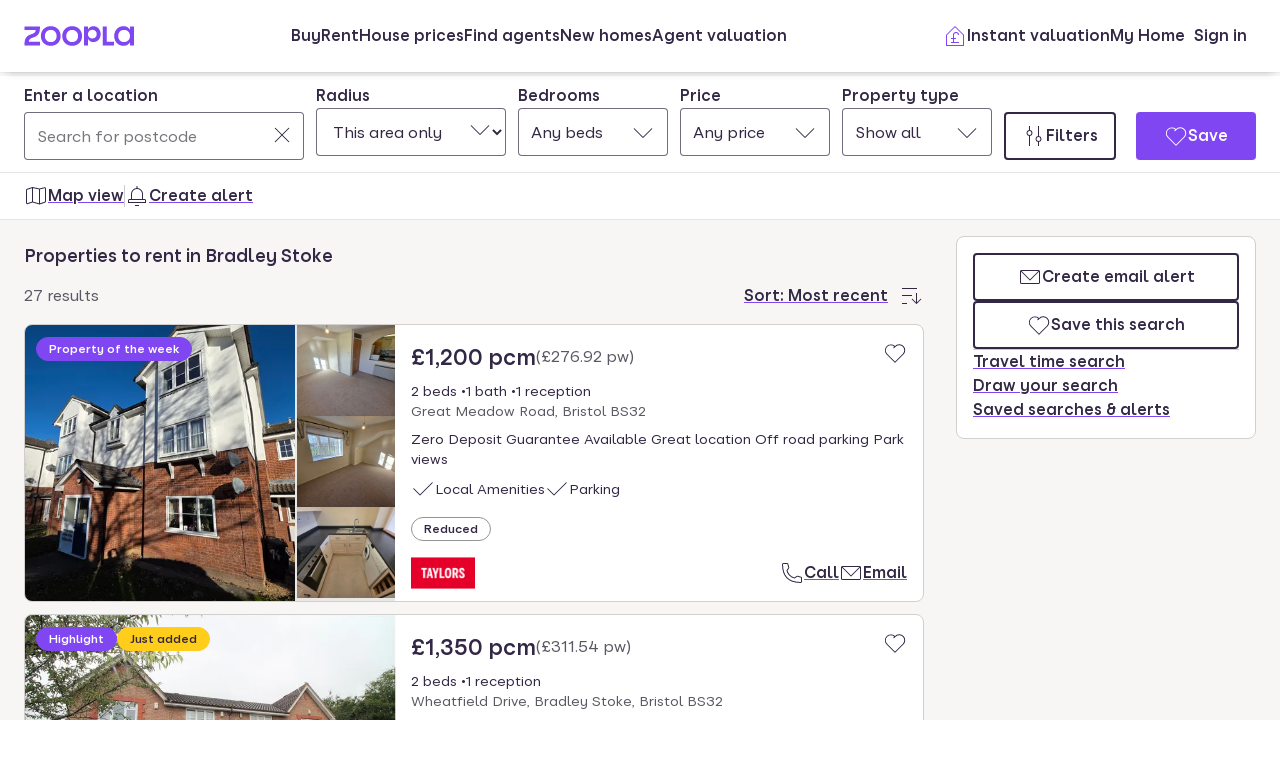

--- FILE ---
content_type: text/html; charset=utf-8
request_url: https://www.zoopla.co.uk/to-rent/property/bradley-stoke/
body_size: 44790
content:
<!DOCTYPE html><html lang="en-GB" class="no-js"><head><meta charSet="utf-8"/><link rel="preconnect" href="https://st.zoocdn.com" crossorigin=""/><link rel="preconnect" href="https://lid.zoocdn.com"/><meta name="viewport" content="width=device-width, initial-scale=1"/><link rel="preload" as="image" href="https://lid.zoocdn.com/354/255/97661a9a8ac7547368abfd135615878bb5fba1c2.jpg"/><link rel="preload" as="image" href="https://lid.zoocdn.com/354/255/52313c48536fcba90a66a88d8a6bc5ca4c204c6e.jpg"/><link rel="preload" as="image" href="https://lid.zoocdn.com/354/255/43b23b40382bfcd0efdd7d8c58569001f5526524.jpg"/><link rel="preload" as="image" href="https://st.zoocdn.com/zoopla_static_agent_logo_(669854).png"/><link rel="preload" as="image" href="https://st.zoocdn.com/zoopla_static_agent_logo_(560880).png"/><link rel="preload" as="image" href="https://st.zoocdn.com/zoopla_static_agent_logo_(96478).png"/><link rel="preload" as="image" href="https://cdn.prod.zoopla.co.uk/_next/static/images/nativeBannerImage-dd4fbd9a2e3481df44ebb33fe5abd873.jpg"/><link rel="preload" as="image" href="https://st.zoocdn.com/zoopla_static_agent_logo_(640233).png"/><link rel="stylesheet" href="https://cdn.prod.zoopla.co.uk/_next/static/css/5e2818776bfab65b.css" data-precedence="next"/><link rel="stylesheet" href="https://cdn.prod.zoopla.co.uk/_next/static/css/2185a53489b1e3d2.css" data-precedence="next"/><link rel="stylesheet" href="https://cdn.prod.zoopla.co.uk/_next/static/css/b8254edc179a5441.css" data-precedence="next"/><link rel="stylesheet" href="https://cdn.prod.zoopla.co.uk/_next/static/css/d89895a99d9e87b5.css" data-precedence="next"/><link rel="stylesheet" href="https://cdn.prod.zoopla.co.uk/_next/static/css/7bcfcd9a34b35236.css" data-precedence="next"/><link rel="stylesheet" href="https://cdn.prod.zoopla.co.uk/_next/static/css/63db969f0597a2b6.css" data-precedence="next"/><link rel="stylesheet" href="https://cdn.prod.zoopla.co.uk/_next/static/css/8b880e9464865056.css" data-precedence="next"/><link rel="stylesheet" href="https://cdn.prod.zoopla.co.uk/_next/static/css/19c32a8f3c0645fd.css" data-precedence="next"/><link rel="stylesheet" href="https://cdn.prod.zoopla.co.uk/_next/static/css/5dc95bb51fc505f2.css" data-precedence="next"/><link rel="stylesheet" href="https://cdn.prod.zoopla.co.uk/_next/static/css/5bbaa3887c3d209f.css" data-precedence="next"/><link rel="stylesheet" href="https://cdn.prod.zoopla.co.uk/_next/static/css/75dc80f2765fa407.css" data-precedence="next"/><link rel="stylesheet" href="https://cdn.prod.zoopla.co.uk/_next/static/css/bd1439339a108834.css" data-precedence="next"/><link rel="stylesheet" href="https://cdn.prod.zoopla.co.uk/_next/static/css/dc8e164490f1dc74.css" data-precedence="next"/><link rel="stylesheet" href="https://cdn.prod.zoopla.co.uk/_next/static/css/3b29f7c2fddc8ed3.css" data-precedence="next"/><link rel="stylesheet" href="https://cdn.prod.zoopla.co.uk/_next/static/css/18ac2463fbb8c909.css" data-precedence="next"/><link rel="stylesheet" href="https://cdn.prod.zoopla.co.uk/_next/static/css/13865bd7272398a4.css" data-precedence="next"/><link rel="stylesheet" href="https://cdn.prod.zoopla.co.uk/_next/static/css/1db89092ff3d3f5f.css" data-precedence="next"/><link rel="stylesheet" href="https://cdn.prod.zoopla.co.uk/_next/static/css/739b424d70dc1b8f.css" data-precedence="next"/><link rel="stylesheet" href="https://cdn.prod.zoopla.co.uk/_next/static/css/94506b0b84271395.css" data-precedence="next"/><link rel="stylesheet" href="https://cdn.prod.zoopla.co.uk/_next/static/css/43596438b412b105.css" data-precedence="next"/><link rel="stylesheet" href="https://cdn.prod.zoopla.co.uk/_next/static/css/77808b847c331aaa.css" data-precedence="next"/><link rel="stylesheet" href="https://cdn.prod.zoopla.co.uk/_next/static/css/47407404dee26650.css" data-precedence="next"/><link rel="stylesheet" href="https://cdn.prod.zoopla.co.uk/_next/static/css/1fbae1b4a45b5dea.css" data-precedence="next"/><link rel="stylesheet" href="https://cdn.prod.zoopla.co.uk/_next/static/css/8ba09d3773af5424.css" data-precedence="next"/><link rel="stylesheet" href="https://cdn.prod.zoopla.co.uk/_next/static/css/35af9550a1d8ae40.css" data-precedence="next"/><link rel="stylesheet" href="https://cdn.prod.zoopla.co.uk/_next/static/css/26e7edb53851043e.css" data-precedence="next"/><link rel="stylesheet" href="https://cdn.prod.zoopla.co.uk/_next/static/css/e1585e74c151341f.css" data-precedence="next"/><link rel="stylesheet" href="https://cdn.prod.zoopla.co.uk/_next/static/css/26abd3a6546436c9.css" data-precedence="next"/><link rel="stylesheet" href="https://cdn.prod.zoopla.co.uk/_next/static/css/fbdfdd86cb793e41.css" data-precedence="next"/><link rel="stylesheet" href="https://cdn.prod.zoopla.co.uk/_next/static/css/9ba126f8feba8cc9.css" data-precedence="next"/><link rel="stylesheet" href="https://cdn.prod.zoopla.co.uk/_next/static/css/888b086b55c5c19e.css" data-precedence="next"/><link rel="stylesheet" href="https://cdn.prod.zoopla.co.uk/_next/static/css/5586c5fc6cf3f1b5.css" data-precedence="next"/><link rel="stylesheet" href="https://cdn.prod.zoopla.co.uk/_next/static/css/45b32f9968264f20.css" data-precedence="next"/><link rel="stylesheet" href="https://cdn.prod.zoopla.co.uk/_next/static/css/ed171d1adbc86c76.css" data-precedence="next"/><link rel="stylesheet" href="https://cdn.prod.zoopla.co.uk/_next/static/css/37f14f05523f7c82.css" data-precedence="next"/><link rel="stylesheet" href="https://cdn.prod.zoopla.co.uk/_next/static/css/63666dd25560d623.css" data-precedence="next"/><link rel="stylesheet" href="https://cdn.prod.zoopla.co.uk/_next/static/css/9cff72b2aee5c91e.css" data-precedence="next"/><link rel="stylesheet" href="https://cdn.prod.zoopla.co.uk/_next/static/css/0ebcd6d3a8e667b4.css" data-precedence="next"/><link rel="stylesheet" href="https://cdn.prod.zoopla.co.uk/_next/static/css/9e0941376b1dfc05.css" data-precedence="next"/><link rel="stylesheet" href="https://cdn.prod.zoopla.co.uk/_next/static/css/94ee04cdac716fc6.css" data-precedence="next"/><link rel="stylesheet" href="https://cdn.prod.zoopla.co.uk/_next/static/css/b30b09d4b1803e1c.css" data-precedence="next"/><link rel="stylesheet" href="https://cdn.prod.zoopla.co.uk/_next/static/css/7545d1ed9b94e471.css" data-precedence="next"/><link rel="stylesheet" href="https://cdn.prod.zoopla.co.uk/_next/static/css/10b39f52da554cee.css" data-precedence="next"/><link rel="stylesheet" href="https://cdn.prod.zoopla.co.uk/_next/static/css/497de307e0e9d4e4.css" data-precedence="next"/><link rel="stylesheet" href="https://cdn.prod.zoopla.co.uk/_next/static/css/b24ce6629a7b1943.css" data-precedence="next"/><link rel="stylesheet" href="https://cdn.prod.zoopla.co.uk/_next/static/css/77014b57e7aa7347.css" data-precedence="next"/><link rel="stylesheet" href="https://cdn.prod.zoopla.co.uk/_next/static/css/fe23fb1ea955547c.css" data-precedence="next"/><link rel="stylesheet" href="https://cdn.prod.zoopla.co.uk/_next/static/css/f33028f2e88da5c8.css" data-precedence="next"/><link rel="stylesheet" href="https://cdn.prod.zoopla.co.uk/_next/static/css/9c10cb4682f241bd.css" data-precedence="next"/><link rel="stylesheet" href="https://cdn.prod.zoopla.co.uk/_next/static/css/f5380a2d95fb59aa.css" data-precedence="next"/><link rel="stylesheet" href="https://cdn.prod.zoopla.co.uk/_next/static/css/72eb5f15711b7235.css" data-precedence="next"/><link rel="stylesheet" href="https://cdn.prod.zoopla.co.uk/_next/static/css/6996ac57a2328a68.css" data-precedence="next"/><link rel="stylesheet" href="https://cdn.prod.zoopla.co.uk/_next/static/css/0cd6cc1fa37c829a.css" data-precedence="next"/><link rel="preload" as="script" fetchPriority="low" href="https://cdn.prod.zoopla.co.uk/_next/static/chunks/webpack-9ea5d0a9e58a7ab1.js"/><script src="https://cdn.prod.zoopla.co.uk/_next/static/chunks/87c73c54-d604108a471bf186.js" async=""></script><script src="https://cdn.prod.zoopla.co.uk/_next/static/chunks/72074-69cea019d9895ddb.js" async=""></script><script src="https://cdn.prod.zoopla.co.uk/_next/static/chunks/main-app-e32367288cd3bd07.js" async=""></script><script src="https://cdn.prod.zoopla.co.uk/_next/static/chunks/58510-1395d8a8881cdc83.js" async=""></script><script src="https://cdn.prod.zoopla.co.uk/_next/static/chunks/76218-d523def5da23bb30.js" async=""></script><script src="https://cdn.prod.zoopla.co.uk/_next/static/chunks/21901-b7d9a7fb28f1092c.js" async=""></script><script src="https://cdn.prod.zoopla.co.uk/_next/static/chunks/79789-862edbf272db5b95.js" async=""></script><script src="https://cdn.prod.zoopla.co.uk/_next/static/chunks/21415-daf028d5ff6ce1fb.js" async=""></script><script src="https://cdn.prod.zoopla.co.uk/_next/static/chunks/96387-571e60f0655306be.js" async=""></script><script src="https://cdn.prod.zoopla.co.uk/_next/static/chunks/895-22644d4edf4329ad.js" async=""></script><script src="https://cdn.prod.zoopla.co.uk/_next/static/chunks/4809-13f4afd7739a3666.js" async=""></script><script src="https://cdn.prod.zoopla.co.uk/_next/static/chunks/87450-8f614ba4e95ee3ed.js" async=""></script><script src="https://cdn.prod.zoopla.co.uk/_next/static/chunks/30186-c2bb7057c1e515b3.js" async=""></script><script src="https://cdn.prod.zoopla.co.uk/_next/static/chunks/10265-c3af4f591fa1c405.js" async=""></script><script src="https://cdn.prod.zoopla.co.uk/_next/static/chunks/93161-2b185bd9bde55d2a.js" async=""></script><script src="https://cdn.prod.zoopla.co.uk/_next/static/chunks/37070-5ece2aa8b332f83b.js" async=""></script><script src="https://cdn.prod.zoopla.co.uk/_next/static/chunks/3629-896dfda9af0b15d3.js" async=""></script><script src="https://cdn.prod.zoopla.co.uk/_next/static/chunks/87960-2115ba4191e3b0f8.js" async=""></script><script src="https://cdn.prod.zoopla.co.uk/_next/static/chunks/30245-04eddc1933329be9.js" async=""></script><script src="https://cdn.prod.zoopla.co.uk/_next/static/chunks/11571-7772634e2a398d9e.js" async=""></script><script src="https://cdn.prod.zoopla.co.uk/_next/static/chunks/39582-58a5212aaa91e8fe.js" async=""></script><script src="https://cdn.prod.zoopla.co.uk/_next/static/chunks/63917-0c72a3b1a7c1ea43.js" async=""></script><script src="https://cdn.prod.zoopla.co.uk/_next/static/chunks/74208-f13c7cb963c0d426.js" async=""></script><script src="https://cdn.prod.zoopla.co.uk/_next/static/chunks/46641-04a4e420fb6aeb89.js" async=""></script><script src="https://cdn.prod.zoopla.co.uk/_next/static/chunks/app/(site)/(lsrp)/to-rent/%5B...search-path%5D/page-37d575d97e6850f4.js" async=""></script><script src="https://cdn.prod.zoopla.co.uk/_next/static/chunks/49462-62f8cb3794ec1a03.js" async=""></script><script src="https://cdn.prod.zoopla.co.uk/_next/static/chunks/app/layout-11a3ba27a23efe09.js" async=""></script><script src="https://cdn.prod.zoopla.co.uk/_next/static/chunks/65989-6a58ef182322528c.js" async=""></script><script src="https://cdn.prod.zoopla.co.uk/_next/static/chunks/app/error-07f450c94158a7c1.js" async=""></script><script src="https://cdn.prod.zoopla.co.uk/_next/static/chunks/41151-bf13e38b07fa6eb1.js" async=""></script><script src="https://cdn.prod.zoopla.co.uk/_next/static/chunks/65689-b7a11d069b865e68.js" async=""></script><script src="https://cdn.prod.zoopla.co.uk/_next/static/chunks/15348-594478a3154dd5fb.js" async=""></script><script src="https://cdn.prod.zoopla.co.uk/_next/static/chunks/99956-9846f2f472d24102.js" async=""></script><script src="https://cdn.prod.zoopla.co.uk/_next/static/chunks/84081-be98aaa5485f12d8.js" async=""></script><script src="https://cdn.prod.zoopla.co.uk/_next/static/chunks/89250-1a857358ae3a585f.js" async=""></script><script src="https://cdn.prod.zoopla.co.uk/_next/static/chunks/69116-89c9f90da5e83cfe.js" async=""></script><script src="https://cdn.prod.zoopla.co.uk/_next/static/chunks/28297-19c095cd40225638.js" async=""></script><script src="https://cdn.prod.zoopla.co.uk/_next/static/chunks/93700-5d7eab624d5fabaa.js" async=""></script><script src="https://cdn.prod.zoopla.co.uk/_next/static/chunks/37854-0d0f5590655533d3.js" async=""></script><script src="https://cdn.prod.zoopla.co.uk/_next/static/chunks/99596-76d54c9a667c110c.js" async=""></script><script src="https://cdn.prod.zoopla.co.uk/_next/static/chunks/61240-7ebe70345b61afab.js" async=""></script><script src="https://cdn.prod.zoopla.co.uk/_next/static/chunks/37150-1d4d9e0e594b830c.js" async=""></script><script src="https://cdn.prod.zoopla.co.uk/_next/static/chunks/app/(site)/page-295e1dd5ba1c487c.js" async=""></script><script src="https://cdn.prod.zoopla.co.uk/_next/static/chunks/31424-f2a13d56358b33cf.js" async=""></script><script src="https://cdn.prod.zoopla.co.uk/_next/static/chunks/56181-4c79ca7e641b8d63.js" async=""></script><script src="https://cdn.prod.zoopla.co.uk/_next/static/chunks/82657-03bc21816085690f.js" async=""></script><script src="https://cdn.prod.zoopla.co.uk/_next/static/chunks/2683-6e9b9f817f6d180c.js" async=""></script><script src="https://cdn.prod.zoopla.co.uk/_next/static/chunks/24240-7bf2b93631558430.js" async=""></script><script src="https://cdn.prod.zoopla.co.uk/_next/static/chunks/app/(web-view)/layout-40bf105098a90874.js" async=""></script><script src="https://cdn.prod.zoopla.co.uk/_next/static/chunks/app/(site)/(lsrp)/error-12c3ee8d61af3cf2.js" async=""></script><script src="https://cdn.prod.zoopla.co.uk/_next/static/chunks/79946-7869289958998908.js" async=""></script><script src="https://cdn.prod.zoopla.co.uk/_next/static/chunks/89037-6055d7a09c7b7e16.js" async=""></script><script src="https://cdn.prod.zoopla.co.uk/_next/static/chunks/73143-5244896889c1d45b.js" async=""></script><script src="https://cdn.prod.zoopla.co.uk/_next/static/chunks/93818-f8f22425aaf30aa1.js" async=""></script><script src="https://cdn.prod.zoopla.co.uk/_next/static/chunks/app/(site)/(lsrp)/to-rent/layout-0ca6fa59b5532bd3.js" async=""></script><script id="script-cmp-wrapper" data-testid="script-cmp-wrapper" src="https://cdn.prod.zoopla.co.uk/scripts/zoopla-consent-management-platform-3.5.8.min.js" async=""></script><link rel="preload" href="https://cdn.prod.zoopla.co.uk/_next/static/css/156670e0fe1948fc.css" as="style"/><link rel="preload" href="https://cdn.prod.zoopla.co.uk/_next/static/images/error-image-0ced4d6629ee288d84fced41600e94a9.svg" as="image"/><link rel="preload" href="https://cdn.prod.zoopla.co.uk/_next/static/css/424a9c05cc1f8c3e.css" as="style"/><link rel="preload" href="https://web.cmp.usercentrics.eu/ui/loader.js" as="script"/><link rel="preload" href="https://cdn.prod.zoopla.co.uk/svgs/sprite-9f3cba8d01cbd9f222eb7685854287fdad57df9e536ba587959bf81012433a08.svg" as="fetch" crossorigin=""/><link rel="preload" as="image" imageSrcSet="https://lid.zoocdn.com/645/430/88713d0cb54c81f7f9ecbd7b191126c8296ca136.jpg:p 645w, https://lid.zoocdn.com/354/255/88713d0cb54c81f7f9ecbd7b191126c8296ca136.jpg:p 354w" imageSizes="(min-width: 1141px) 440px, (min-width: 769px) 50vw, 100vw"/><link rel="preload" as="image" imageSrcSet="https://lid.zoocdn.com/645/430/1fce5ef5123bd5072d38b5e4b470914991522142.jpg:p 645w, https://lid.zoocdn.com/354/255/1fce5ef5123bd5072d38b5e4b470914991522142.jpg:p 354w" imageSizes="170px"/><link rel="preload" as="image" imageSrcSet="https://lid.zoocdn.com/645/430/c627bb1f8e975106512432f28c38a083f3cffc16.jpg:p 645w, https://lid.zoocdn.com/354/255/c627bb1f8e975106512432f28c38a083f3cffc16.jpg:p 354w" imageSizes="170px"/><link rel="preload" as="image" imageSrcSet="https://lid.zoocdn.com/645/430/4c88e6d2de32d37d094b456fd3bc3ee2a7b571ef.jpg:p 645w, https://lid.zoocdn.com/354/255/4c88e6d2de32d37d094b456fd3bc3ee2a7b571ef.jpg:p 354w" imageSizes="170px"/><meta name="google" content="nositelinkssearchbox"/><meta name="theme-color" content="#ffffff"/><script id="polyfills" type="text/javascript">!function(){function e(e){var n=document.createElement("script");n.setAttribute("type","text/javascript"),n.setAttribute("src","/polyfills/"+e),document.head.appendChild(n)}"undefined"!=typeof window&&("randomUUID"in crypto==!1&&e("cryptoRandomUUIDPolyfill.min.js"),"IntersectionObserver"in window==!1&&e("intersectionObserver.min.js"),"ResizeObserver"in window==!1&&e("resizeObserver.min.js"),"AbortController"in window==!1&&e("abortController.min.js"))}();</script><script id="script-initial-logged-in-css-hint" data-testid="script-initial-logged-in-css-hint" type="text/javascript">(function(){try { if(document.cookie.indexOf('active_session=') !== -1 && document.cookie.indexOf('active_session=anon') === -1) document.getElementsByTagName('html')[0].classList.add('logged-in') } catch {} })()</script><script id="script-tcf-stub" data-testid="script-tcf-stub" type="text/javascript">function _typeof(e){return _typeof="function"==typeof Symbol&&"symbol"==typeof Symbol.iterator?function(e){return typeof e}:function(e){return e&&"function"==typeof Symbol&&e.constructor===Symbol&&e!==Symbol.prototype?"symbol":typeof e},_typeof(e)}!function(){var e=function(){var e,t,o="__tcfapiLocator",n=[],r=window,a=r;for(;a;){try{if(a.frames[o]){e=a;break}}catch(e){}if(a===r.top)break;a=a.parent}e||(!function e(){var t=r.document,n=!!r.frames[o];if(!n)if(t.body){var a=t.createElement("iframe");a.style.cssText="display:none",a.name=o,t.body.appendChild(a)}else setTimeout(e,5);return!n}(),r.__tcfapi=function(){for(var e=arguments.length,o=new Array(e),r=0;r<e;r++)o[r]=arguments[r];if(!o.length)return n;"setGdprApplies"===o[0]?o.length>3&&2===parseInt(o[1],10)&&"boolean"==typeof o[3]&&(t=o[3],"function"==typeof o[2]&&o[2]("set",!0)):"ping"===o[0]?"function"==typeof o[2]&&o[2]({gdprApplies:t,cmpLoaded:!1,cmpStatus:"stub"}):n.push(o)},r.addEventListener("message",(function(e){var t="string"==typeof e.data,o={};if(t)try{o=JSON.parse(e.data)}catch(e){}else o=e.data;var n="object"===_typeof(o)&&null!==o?o.__tcfapiCall:null;n&&window.__tcfapi(n.command,n.version,(function(o,r){var a={__tcfapiReturn:{returnValue:o,success:r,callId:n.callId}};e&&e.source&&e.source.postMessage&&e.source.postMessage(t?JSON.stringify(a):a,"*")}),n.parameter)}),!1))};"undefined"!=typeof module?module.exports=e:e()}();</script><script id="script-cookie-consent-state-global" data-testid="script-cookie-consent-state-global" type="text/javascript">function consentCookieState(){var n,e,t,o;function c(n){return n.consentGiven}function s(n){return"boolean"==typeof n&&!0===n}try{return t="cookie_consents",n=(o=document.cookie.match("(^|[^;]+)\\s*"+t+"\\s*=\\s*([^;]+)"))?o.pop():"",(e=JSON.parse(n||"{}")).content.consents.length>=1&&!!e.content.consents[0].categories.map(c).every(s)}catch(n){return false}}</script><script id="script-data-layer-init" data-testid="script-data-layer-init" type="text/javascript">window.dataLayer = window.dataLayer || [];</script><script id="script-segment-init" data-testid="script-segment-init" type="text/javascript">function _createForOfIteratorHelper(e,t){var n="undefined"!=typeof Symbol&&e[Symbol.iterator]||e["@@iterator"];if(!n){if(Array.isArray(e)||(n=_unsupportedIterableToArray(e))||t&&e&&"number"==typeof e.length){n&&(e=n);var r=0,o=function(){};return{s:o,n:function(){return r>=e.length?{done:!0}:{done:!1,value:e[r++]}},e:function(e){throw e},f:o}}throw new TypeError("Invalid attempt to iterate non-iterable instance.\nIn order to be iterable, non-array objects must have a [Symbol.iterator]() method.")}var a,i=!0,d=!1;return{s:function(){n=n.call(e)},n:function(){var e=n.next();return i=e.done,e},e:function(e){d=!0,a=e},f:function(){try{i||null==n.return||n.return()}finally{if(d)throw a}}}}function _unsupportedIterableToArray(e,t){if(e){if("string"==typeof e)return _arrayLikeToArray(e,t);var n={}.toString.call(e).slice(8,-1);return"Object"===n&&e.constructor&&(n=e.constructor.name),"Map"===n||"Set"===n?Array.from(e):"Arguments"===n||/^(?:Ui|I)nt(?:8|16|32)(?:Clamped)?Array$/.test(n)?_arrayLikeToArray(e,t):void 0}}function _arrayLikeToArray(e,t){(null==t||t>e.length)&&(t=e.length);for(var n=0,r=Array(t);n<t;n++)r[n]=e[n];return r}!function(){function e(e){var t=document.cookie.match("(^|;) ?"+e+"=([^;]*)(;|$)");return t?t[2]:null}var t=String("production"),n=e("ajs_anonymous_id"),r=e("internalZooplaUser"),o=localStorage.getItem("rs_batch_override"),a="www.zoopla.co.uk"===window.location.hostname;function i(){"use strict";window.RudderSnippetVersion="3.0.10";var e="rudderanalytics";window[e]||(window[e]=[]);var i=window[e];if(Array.isArray(i))if(!0===i.snippetExecuted&&window.console&&console.error)console.error("RudderStack JavaScript SDK snippet included more than once.");else{i.snippetExecuted=!0,window.rudderAnalyticsBuildType="legacy";for(var d=["setDefaultInstanceKey","load","ready","page","track","identify","alias","group","reset","setAnonymousId","startSession","endSession","consent"],c=0;c<d.length;c++){var l=d[c];i[l]=function(t){return function(){var n;Array.isArray(window[e])?i.push([t].concat(Array.prototype.slice.call(arguments))):null===(n=window[e][t])||void 0===n||n.apply(window[e],arguments)}}(l)}try{new Function('return import("")'),window.rudderAnalyticsBuildType="modern"}catch(e){}var u=document.head||document.getElementsByTagName("head")[0],s=document.body||document.getElementsByTagName("body")[0];window.rudderAnalyticsAddScript=function(e,t,n){var r=document.createElement("script");r.src=e,r.setAttribute("data-loader","RS_JS_SDK"),t&&n&&r.setAttribute(t,n),r.async=!0,u?u.insertBefore(r,u.firstChild):s.insertBefore(r,s.firstChild)},window.rudderAnalyticsMount=function(){"undefined"==typeof globalThis&&(Object.defineProperty(Object.prototype,"__globalThis_magic__",{get:function(){return this},configurable:!0}),__globalThis_magic__.globalThis=__globalThis_magic__,delete Object.prototype.__globalThis_magic__),window.rudderAnalyticsAddScript("".concat("https://cdn.rudderlabs.com/v3","/").concat(window.rudderAnalyticsBuildType,"/").concat("rsa.min.js"),"data-rsa-write-key","2YnphdwwyKJYZQQtgYCbX6X2WMQ")},"undefined"==typeof Promise||"undefined"==typeof globalThis?window.rudderAnalyticsAddScript("https://polyfill-fastly.io/v3/polyfill.min.js?version=3.111.0&features=Symbol%2CPromise&callback=rudderAnalyticsMount"):window.rudderAnalyticsMount(),window.rudderanalytics.load("2YnphdwwyKJYZQQtgYCbX6X2WMQ","https://zooplageochfen.dataplane.rudderstack.com",{useBeacon:o||a&&!r,beaconQueueOptions:{maxItems:10,flushQueueInterval:6e5}}),window.rudderanalytics.setAnonymousId(n)}window.rudderanalytics.ready((function(){!function(e,n,r,o,a){e[o]=e[o]||[],e[o].push({"gtm.start":(new Date).getTime(),event:"gtm.js"});var i=n.getElementsByTagName(r)[0],d=n.createElement(r);d.async=!0;var c="https://www.googletagmanager.com/gtm.js?id=GTM-WNFR4ZC"+("production"!==t?"&gtm_auth=-TzeqloxGzmLcNu8WP6-uQ&gtm_preview=env-2&gtm_cookies_win=x":"");d.src=c,i.parentNode&&i.parentNode.insertBefore(d,i)}(window,document,"script","dataLayer")}))}!function(){var e=document.cookie.split(";").map((function(e){return e.trim()})).filter((function(e){return e.startsWith("".concat("cookie_consents","="))}));if(0!==e.length){var t,n=null,r=null,o=_createForOfIteratorHelper(e);try{for(o.s();!(t=o.n()).done;){var a=t.value,i=decodeURIComponent(a.split("=")[1]||"");try{var d,c,l=JSON.parse(i),u=null==l||null===(d=l.content)||void 0===d||null===(d=d.consents)||void 0===d?void 0:d[0],s=null!=u&&u.date?new Date(u.date):null;if(s&&(!r||s>r))r=s,n=null===(c=l.content)||void 0===c?void 0:c.consentSelected}catch(e){continue}}}catch(e){o.e(e)}finally{o.f()}return n}}()?window.addEventListener("ConsentSelected",(function(){i()})):i()}();</script><script src="https://cdn.prod.zoopla.co.uk/_next/static/chunks/polyfills-42372ed130431b0a.js" noModule=""></script></head><body><div hidden=""><!--$?--><template id="B:0"></template><!--/$--></div><div id="svg-sprite" style="display:none"></div><!--$--><!--/$--><!--$--><!--/$--><!--$!--><template data-dgst="BAILOUT_TO_CLIENT_SIDE_RENDERING"></template><!--/$--><header class="lib_header__WS5uN"><div class="lib_inner__XoqDp"><div data-testid="header"><div class="Header_container__1VW2d"><div class="Header_skipToContent___u5WF"><a aria-live="polite" class="_1co9d006 _1co9d008 _1co9d00e _1co9d00m _1co9d000 _1co9d001 fjlmpi8 fjlmpid" href="#main-content"><div class="_1co9d00q _1co9d00s"><div>Skip to main content</div></div></a></div><nav class="Header_nav__gXm3M" aria-label="main"><div class="Header_logoContainer__wseij"><div class="Header_logoBox__5wLF9"><a href="/" aria-label="Zoopla&#x27;s Homepage" data-testid="zoopla-logo"><svg width="110" height="20" viewBox="0 0 110 20" fill="none" xmlns="http://www.w3.org/2000/svg" aria-hidden="true" role="presentation"><g xmlns="http://www.w3.org/2000/svg"><path class="ZooplaLogo_logoFill___eGsW" d="M100.02 16.06c-3.27 0-5.82-2.28-5.82-6.06 0-3.68 2.41-6.09 5.82-6.09 3.6 0 5.98 2.63 5.98 6.12a5.76 5.76 0 0 1-5.98 6.03ZM78.7 19.44h11.29v-3.57h-7.3V.56h-4v18.88ZM68.29 12.5a4.18 4.18 0 0 1-4.35-4.37 4.22 4.22 0 0 1 4.35-4.37c2.55 0 4.42 1.72 4.42 4.37 0 2.66-1.87 4.37-4.42 4.37Zm-8.34 6.95h4v-6.76a5.94 5.94 0 0 0 5.5 3.36c3.93 0 7.23-3.25 7.23-7.92S73.38.18 69.44.18c-2.41 0-4.4 1.2-5.5 3.36v-3h-4v18.9Zm-11.78-3.32c-3.33 0-5.93-2.4-5.93-6.07 0-3.7 2.6-6.2 5.93-6.2 3.33 0 5.87 2.5 5.87 6.2 0 3.68-2.54 6.07-5.87 6.07Zm.03 3.7c5.71 0 9.87-3.97 9.87-9.77 0-5.79-4.16-9.87-9.87-9.87-5.72 0-9.96 4.08-9.96 9.87 0 5.8 4.24 9.77 9.96 9.77Zm-21.44-3.7c-3.32 0-5.9-2.4-5.9-6.07 0-3.7 2.58-6.2 5.9-6.2 3.33 0 5.9 2.5 5.9 6.2 0 3.68-2.57 6.07-5.9 6.07Zm.03 3.7c5.71 0 9.87-3.97 9.87-9.77 0-5.79-4.16-9.87-9.87-9.87-5.71 0-9.95 4.08-9.95 9.87 0 5.8 4.24 9.77 9.95 9.77ZM.48 19.44h15.5v-3.57H4.77c.1-2.81 2.12-3.56 4.4-4.34 3.13-1.07 6.76-2.44 6.76-9.55V.56H.53V4.1h11.16c-.1 2.65-2.07 3.35-4.3 4.1C4.24 9.28.49 10.64.49 18v1.44Zm98.82.38a7.53 7.53 0 0 0 6.7-3.65v3.27h4V.56h-4V3.8A7.51 7.51 0 0 0 99.3.18c-5 0-9.12 4.1-9.12 9.82 0 5.72 4.13 9.82 9.12 9.82Z"></path></g></svg></a></div></div><div class="Header_menuContainer__4dDmL"><div class="Header_menuWrapper__4wxhD"><div><button class="Header_navButton__8_AB9" aria-label="Open Menu" data-testid="header-mobile-hamburger" data-state="closed"><svg class="gc3eg50 gc3eg52 gc3eg55"><use href="#menu-medium"></use></svg><span class="fjlmpic">Menu</span></button><dialog class="nr9shlc nr9shlj nr9shlr nr9shlt" aria-labelledby="hidden-dialog-title-_R_4pjd5slb_"></dialog></div></div><div class="Header_linksContainer__DlP1g"><ul class="Header_linkList__ElR1d fjlmpi8"><li data-testid="header-menu0"><span><a href="/for-sale/" class="_14z2bvi0 _14z2bvi3 _14z2bvi5 _14z2bvi7 _14z2bvi9">Buy</a></span></li><li data-testid="header-menu1"><span><a href="/to-rent/" class="_14z2bvi0 _14z2bvi3 _14z2bvi5 _14z2bvi7 _14z2bvi9">Rent</a></span></li><li data-testid="header-menu2"><span><a href="/house-prices/" class="_14z2bvi0 _14z2bvi3 _14z2bvi5 _14z2bvi7 _14z2bvi9">House prices</a></span></li><li data-testid="header-menu3"><span><a href="/find-agents/" class="_14z2bvi0 _14z2bvi3 _14z2bvi5 _14z2bvi7 _14z2bvi9">Find agents</a></span></li><li data-testid="header-menu4"><span><a href="/new-homes/" class="_14z2bvi0 _14z2bvi3 _14z2bvi5 _14z2bvi7 _14z2bvi9">New homes</a></span></li><li data-testid="header-menu5"><span><a href="/valuation/" class="_14z2bvi0 _14z2bvi3 _14z2bvi5 _14z2bvi7 _14z2bvi9">Agent valuation</a></span></li></ul></div></div><div class="" style="grid-area:headerright"><div class="ikxlt81a ikxlt81l ikxlt886"><ul class="Header_actionList__mRXFh fjlmpic"><li><a href="/home-values/" class="_14z2bvi0 _14z2bvi3 _14z2bvi4 _14z2bvi5 _14z2bvi7 _14z2bvi9 _14z2bvia _14z2bvid"><span aria-hidden="true" class="_14z2bvie"><svg aria-hidden="true" role="presentation" style="fill:var(--colors-brandPrimary)" class="gc3eg50 gc3eg52"><use href="#property-management-medium"></use></svg></span>Valuation</a></li><li class="Header_actionListItem__KBmQZ"><a href="/my-home/" class="_14z2bvi0 _14z2bvi3 _14z2bvi4 _14z2bvi5 _14z2bvi7 _14z2bvi9 _14z2bvia _14z2bvid"><span aria-hidden="true" class="_14z2bvie"><svg aria-hidden="true" role="presentation" class="gc3eg50 gc3eg52 gc3eg56"><use href="#home-medium"></use></svg></span>My Home</a></li><li class="Header_actionListItem__KBmQZ"><span><!--$--><div class="ikxlt82 ikxlt81a ikxlt882"><svg xmlns="http://www.w3.org/2000/svg" width="24" height="24" viewBox="0 0 100 100" aria-label="Loading account state"><circle cx="50" cy="50" r="30" stroke-width="8" fill="none" class="_1306vop1"></circle><circle cx="50" cy="50" r="30" stroke-linecap="round" stroke-width="8" fill="none" class="_1306vop2"></circle></svg></div><!--/$--></span></li></ul></div><div class="ikxlt81i ikxlt81d ikxlt886"><ul class="Header_linkList__ElR1d fjlmpi8"><li class="Header_menuItem__JfKY8"><a class="_14z2bvi0 _14z2bvi3 _14z2bvi4 _14z2bvi5 _14z2bvi7 _14z2bvi9" href="/home-values/"><span aria-hidden="true" class="_14z2bvie"><svg aria-hidden="true" role="presentation" style="fill:var(--colors-brandPrimary)" class="gc3eg50 gc3eg52"><use href="#property-management-medium"></use></svg></span>Instant valuation</a></li><li class="Header_menuItem__JfKY8"><a href="/my-home/" class="_14z2bvi0 _14z2bvi3 _14z2bvi5 _14z2bvi7 _14z2bvi9">My Home</a></li><li class="Header_menuItem__JfKY8"><span><!--$--><a href="/signin/?return_url=%2Fto-rent%2Fproperty%2Fbradley-stoke%2F" class="_14z2bvi0 _14z2bvi3 _14z2bvi5 _14z2bvi7 _14z2bvi9"><span class="Header_dynamicLabel__2nja_ Header_mountedLoggedOut__bPlol"><span class="Header_dynamicLabelText__P_c_4 Header_account__6UCaw" aria-hidden="true">Account</span><span class="Header_dynamicLabelText__P_c_4 Header_signIn__RCmtI">Sign in</span></span></a><!--/$--></span></li></ul></div></div></nav></div></div></div></header><main id="main-content" class="lib_main__yQh_X"><div class="SearchPage_searchPageWrapper__8qQP_"><div class="lib_content__WjzKg"><div class="lib_inner__XoqDp"><div style="display:none" id="svg-critical-sprite"><svg><symbol id="bathroom-medium"><path d="M5.5 3A2.5 2.5 0 0 0 3 5.5V13h19v5.5c0 .83-.67 1.5-1.5 1.5H20v2h-1v-2H5v2H4v-2h-.5A1.5 1.5 0 0 1 2 18.5v-13A3.5 3.5 0 0 1 5.5 2H10v3h3v1H6V5h3V3zM3 14v4.5c0 .28.22.5.5.5h17a.5.5 0 0 0 .5-.5V14zm3-4V8h1v2zm3-2v2h1V8zm3 0v2h1V8z" /></symbol><symbol id="bedroom-medium"><path d="M3 2v8h15.5a3.5 3.5 0 0 1 3.5 3.5v5c0 .83-.67 1.5-1.5 1.5H20v2h-1v-2H5v2H4v-2h-.5A1.5 1.5 0 0 1 2 18.5V2zm0 12v4.5c0 .28.22.5.5.5h17a.5.5 0 0 0 .5-.5V14zm17.95-1a2.5 2.5 0 0 0-2.45-2H10v2zM9 13v-2H3v2z" /></symbol><symbol id="chevron-down-medium"><path d="m2.65 7.85.7-.7L12 15.79l8.65-8.64.7.7L12 17.21z" /></symbol><symbol id="email-medium"><path d="m3.7 6 8.3 8.3L20.3 6zm17.3.7-9 9-9-9v10.8c0 .28.22.5.5.5h17a.5.5 0 0 0 .5-.5zM2 6.5C2 5.67 2.67 5 3.5 5h17c.83 0 1.5.67 1.5 1.5v11c0 .83-.67 1.5-1.5 1.5h-17A1.5 1.5 0 0 1 2 17.5z" /></symbol><symbol id="filters-medium"><path d="M7 6.04V2h1v4.04a3 3 0 0 1 0 5.92V22H7V11.96a3 3 0 0 1 0-5.92m9 6V2h1v10.04a3 3 0 0 1 0 5.92V22h-1v-4.04a3 3 0 0 1 0-5.92M7.5 7a2 2 0 1 0 0 4 2 2 0 0 0 0-4m9 6a2 2 0 1 0 0 4 2 2 0 0 0 0-4" /></symbol><symbol id="living-room-medium"><path d="M4 3.5C4 2.67 4.67 2 5.5 2h13c.83 0 1.5.67 1.5 1.5V8h.5c.83 0 1.5.67 1.5 1.5v9a1.5 1.5 0 0 1-1.06 1.43V22h-1v-2H4v2H3v-2.09c-.58-.2-1-.76-1-1.41v-9C2 8.67 2.67 8 3.5 8H4zM5 8h.5C6.33 8 7 8.67 7 9.5V13h10V9.5c0-.83.67-1.5 1.5-1.5h.5V3.5a.5.5 0 0 0-.5-.5h-13a.5.5 0 0 0-.5.5zM3.5 19h17a.5.5 0 0 0 .5-.5v-9a.5.5 0 0 0-.5-.5h-2a.5.5 0 0 0-.5.5V14H6V9.5a.5.5 0 0 0-.5-.5h-2a.5.5 0 0 0-.5.5v9c0 .28.22.5.5.5" /></symbol><symbol id="save-medium"><path d="m4.24 12.78.33.33.42.41.36.35L12 20.54l6.86-6.86.16-.16.41-.4.34-.33a5 5 0 0 0-7.08-7.07v.01l-1.86 1.65-.66-.74 1.09-.97a5 5 0 0 0-7.02 7.12M12 5a6 6 0 0 0-8.46 8.5l.75.74L12 21.94l7.72-7.72.75-.72A6 6 0 0 0 12 4.98" /></symbol><symbol id="star-rate-filled-small"><path d="m8 .88 1.67 5.13c.06.21.26.35.47.35h5.4l-4.37 3.17a.5.5 0 0 0-.18.56l1.67 5.13-4.37-3.17a.5.5 0 0 0-.58 0l-4.37 3.17 1.67-5.13a.5.5 0 0 0-.18-.56L.46 6.36h5.4A.5.5 0 0 0 6.33 6z" /></symbol><symbol id="home-medium"><path d="M10.94 2.85a1.5 1.5 0 0 1 2.12 0l7.5 7.5q.43.45.44 1.06V22h-6v-7.5a.5.5 0 0 0-.5-.5h-5a.5.5 0 0 0-.5.5V22H3V11.41c0-.4.16-.78.44-1.06zm1.41.71a.5.5 0 0 0-.7 0l-7.5 7.5a.5.5 0 0 0-.15.35V21h4v-6.5c0-.83.67-1.5 1.5-1.5h5c.83 0 1.5.67 1.5 1.5V21h4v-9.59a.5.5 0 0 0-.15-.35z" /></symbol><symbol id="menu-medium"><path d="M22 5H2V4h20zm0 7.5H2v-1h20zm0 7.5H2v-1h20z" /></symbol><symbol id="user-medium"><path d="M14 10V9a2 2 0 1 0-4 0v1a2 2 0 1 0 4 0m-2-4a3 3 0 0 0-3 3v1a3 3 0 1 0 6 0V9a3 3 0 0 0-3-3" /><path d="M12 3a9 9 0 0 0-6 15.7v-.2a4.5 4.5 0 0 1 4.5-4.5h3a4.5 4.5 0 0 1 4.5 4.5v.2A9 9 0 0 0 12 3m5 16.48v-.98a3.5 3.5 0 0 0-3.5-3.5h-3A3.5 3.5 0 0 0 7 18.5v.98a9 9 0 0 0 10 0M2 12a10 10 0 1 1 20 0 10 10 0 0 1-20 0" /></symbol></svg></div><div class="ikxlt81"><div></div><div class="_1qluqnk15"><div role="region" aria-label="Search bar" class="SearchBar_searchBarBase__UvH_D SearchBar_searchBarLsrp___EGtz undefined"><div class="SearchBar_searchBarInputLocationStyles__0Mxx5 "><div class="InputCombobox_styledWrapper__q6avt"><div class="InputCombobox_styledWrapper__q6avt" role="combobox" aria-controls="input-location-options" aria-haspopup="listbox" aria-owns="input-location-options" aria-expanded="false"><div class="azdbss7"><div class="ikxlt83a"><label class="azdbss0 fjlmpi8 fjlmpid" for="autosuggest-input">Enter a location</label></div><div class="azdbss9"><div class="ikxlt8ai ikxlt81a ikxlt8c6"><div class="azdbss6 fjlmpi8"><input class="_1xvvvlo0 fjlmpi8" aria-label="Enter a location" placeholder="Search for postcode" aria-autocomplete="list" spellCheck="false" autoComplete="off" type="text" id="autosuggest-input" name="autosuggest-input"/></div></div></div></div><div class="InputCombobox_iconButton__Szf36"><button aria-label="Clear" data-testid="autosuggest-clear" class="v5ylzz1 v5ylzz4 v5ylzz9" value="Clear"><div class="v5ylzz0" aria-hidden="true"><svg aria-hidden="true" role="presentation" class="gc3eg50 gc3eg52 gc3eg56"><use href="#close-medium"></use></svg></div></button></div></div><div id="instructions" class="InputCombobox_visuallyHiddenItem__KEgxk">Use up and down arrow keys to navigate. Press Enter key to select.</div><div id="results-count" role="status" aria-atomic="true" class="InputCombobox_visuallyHiddenItem__KEgxk">0 results found </div><div id="selected-item" role="status" aria-atomic="true" class="InputCombobox_visuallyHiddenItem__KEgxk"></div><div><ul class="InputCombobox_list__fMH5H InputCombobox_visuallyHidden__EeMm7" role="listbox" id="input-location-options" aria-describedby="instructions results-count selected-item"></ul></div></div></div><div class="SearchBar_searchBarDistanceStyles__IVixP _1qluqnkw _1qluqnkx"><div class="_1qluqnk0"><label class="_1qluqnk1 fjlmpi8" for="radius">Radius</label><select class="_1qluqnk3 fjlmpi8" id="radius" name="radius"><option value="0">This area only</option><option value="0.25">+ 0.25 miles</option><option value="0.5">+ 0.5 miles</option><option value="1">+ 1 miles</option><option value="3">+ 3 miles</option><option value="5">+ 5 miles</option><option value="10">+ 10 miles</option><option value="15">+ 15 miles</option><option value="20">+ 20 miles</option><option value="30">+ 30 miles</option><option value="40">+ 40 miles</option></select><div class="_1qluqnk2"><svg class="gc3eg50 gc3eg52 gc3eg55"><use href="#chevron-down-medium"></use></svg></div></div></div><div class="SearchBar_searchBarBedroomsStyles__Ow0Cr _1qluqnkw _1qluqnky"><div class="kyj9m80 ikxlt81a ikxlt8w ikxlt87u ikxlt88m ikxlt815"><label for="select-group-bedrooms" class="_1vj8iz90 fjlmpi8">Bedrooms</label><button id="select-group-bedrooms" class="kyj9m85" aria-expanded="false"><span class="kyj9m86">Any beds</span><div class="kyj9m87" aria-hidden="true"><svg class="gc3eg50 gc3eg52 gc3eg55"><use href="#chevron-down-medium"></use></svg></div></button><div class="kyj9m88 kyj9m8a kyj9m8b"></div></div></div><div class="SearchBar_searchBarPriceRangeStyles__3IVvU _1qluqnkw _1qluqnky"><div class="kyj9m80 ikxlt81a ikxlt8w ikxlt87u ikxlt88m ikxlt815"><label for="select-group-price" class="_1vj8iz90 fjlmpi8">Price</label><button id="select-group-price" class="kyj9m85" aria-expanded="false"><span class="kyj9m86">Any price</span><div class="kyj9m87" aria-hidden="true"><svg class="gc3eg50 gc3eg52 gc3eg55"><use href="#chevron-down-medium"></use></svg></div></button><div class="kyj9m88 kyj9m8a kyj9m8b"></div></div></div><div class="SearchBar_searchBarPropertyTypeStyles__q6jRv _1qluqnkw _1qluqnky"><div class="kyj9m80 ikxlt81a ikxlt8w ikxlt87u ikxlt88m ikxlt815"><label for="select-group-property-type" class="_1vj8iz90 fjlmpi8">Property type</label><button id="select-group-property-type" class="kyj9m85" aria-expanded="false"><span class="kyj9m86">Show all</span><div class="kyj9m87" aria-hidden="true"><svg class="gc3eg50 gc3eg52 gc3eg55"><use href="#chevron-down-medium"></use></svg></div></button><div class="kyj9m88 kyj9m8a kyj9m8b"></div></div></div><div class="SearchBar_searchBarFiltersButtonStyles__qamjw _1qluqnkt _1qluqnku"><div class="ikxlt815"><button aria-live="polite" class="_1co9d006 _1co9d009 _1co9d00e _1co9d00m _1co9d000 _1co9d002 fjlmpi8 fjlmpid" data-loading="false"><div class="_1co9d00q _1co9d00s"><div aria-hidden="true" class="_1co9d00t"><svg class="gc3eg50 gc3eg52 gc3eg56"><use href="#filters-medium"></use></svg></div><div>Filters</div></div></button></div><dialog class="nr9shlc nr9shlk nr9shlq nr9shlt" aria-labelledby="dialog-title-_R_2gpj5ubsd5slb_"></dialog></div><div class="SearchBar_searchBarSaveStyles__elWoM _1qluqnkw _1qluqnkx _1qluqnkt _1qluqnku"><button aria-live="polite" class="_1co9d006 _1co9d007 _1co9d008 _1co9d00e _1co9d00m _1co9d000 _1co9d001 fjlmpi8 fjlmpid" data-loading="false" aria-label="Save the search"><div class="_1co9d00q _1co9d00s"><div aria-hidden="true" class="_1co9d00t"><svg class="gc3eg50 gc3eg52 gc3eg56"><use href="#save-medium"></use></svg></div><div>Save</div></div></button></div></div><!--$!--><template data-dgst="BAILOUT_TO_CLIENT_SIDE_RENDERING"></template><!--/$--><div class="_1qluqnk17"><a aria-live="polite" class="_1co9d006 _1co9d00a _1co9d00e _1co9d00m _1co9d000 _1co9d003 fjlmpi8 fjlmpid" data-testid="map-view-link" href="/to-rent/map/property/bradley-stoke/?map_app=false" rel="nofollow"><div class="_1co9d00q _1co9d00s"><div aria-hidden="true" class="_1co9d00t"><svg class="gc3eg50 gc3eg52 gc3eg56"><use href="#map-medium"></use></svg></div><div>Map view</div></div></a><div class="_3myub40 _3myub42"></div><button aria-live="polite" class="_1co9d006 _1co9d00a _1co9d00e _1co9d00m _1co9d000 _1co9d003 fjlmpi8 fjlmpid" data-loading="false"><div class="_1co9d00q _1co9d00s"><div aria-hidden="true" class="_1co9d00t"><svg class="gc3eg50 gc3eg52 gc3eg56"><use href="#alert-medium"></use></svg></div><div>Create alert</div></div></button></div><dialog class="nr9shlc nr9shle nr9shlp nr9shlt" aria-labelledby="dialog-title-_R_6pj5ubsd5slb_"></dialog><dialog class="nr9shlc nr9shle nr9shlp nr9shlt" aria-labelledby="dialog-title-_R_apj5ubsd5slb_"></dialog></div><script>(self.__next_s=self.__next_s||[]).push([0,{"type":"application/ld+json","children":"{\"@context\":\"https://schema.org\",\"@graph\":[{\"alternateName\":\"Zoopla Property Search\",\"@context\":\"https://schema.org\",\"url\":\"https://www.zoopla.co.uk/\",\"name\":\"Zoopla\",\"@type\":\"WebSite\"},{\"@context\":\"https://schema.org\",\"@type\":\"BreadcrumbList\",\"itemListElement\":[{\"@type\":\"ListItem\",\"position\":1,\"name\":\"Zoopla\",\"item\":\"https://www.zoopla.co.uk/\"},{\"@type\":\"ListItem\",\"position\":2,\"name\":\"To rent\",\"item\":\"https://www.zoopla.co.uk/to-rent/\"},{\"@type\":\"ListItem\",\"position\":3,\"name\":\"Bristol\",\"item\":\"https://www.zoopla.co.uk/to-rent/property/bristol/\"},{\"@type\":\"ListItem\",\"position\":4,\"name\":\"Bradley Stoke property to rent\",\"item\":\"https://www.zoopla.co.uk/to-rent/property/bradley-stoke/\"}]},{\"@context\":\"https://schema.org\",\"@type\":\"SearchResultsPage\",\"url\":\"https://www.zoopla.co.uk/to-rent/property/bradley-stoke/\",\"mainEntity\":{\"@type\":\"ItemList\",\"numberOfItems\":28,\"itemListElement\":[{\"@type\":\"ListItem\",\"position\":1,\"item\":{\"@type\":\"Product\",\"name\":\"3 bed detached house to rent\",\"description\":\" Lifestyle are thrilled welcome to the market this fully re-decorated, large 3 bedroom, extended detached home in quiet cul-de-sac of Bradley ...\",\"url\":\"https://www.zoopla.co.uk/to-rent/details/54382427/\",\"offers\":{\"@type\":\"Offer\",\"price\":\"1695\",\"priceCurrency\":\"GBP\"},\"image\":\"https://lid.zoocdn.com/645/430/88713d0cb54c81f7f9ecbd7b191126c8296ca136.jpg\"}},{\"@type\":\"ListItem\",\"position\":2,\"item\":{\"@type\":\"Product\",\"name\":\"2 bed property to rent\",\"description\":\" New to the market - 2 double bedroom mid terrace property situated in Wheatfield Drive, close to the ms centre. Offered on a unfurnished basis, ...\",\"url\":\"https://www.zoopla.co.uk/to-rent/details/72308998/\",\"offers\":{\"@type\":\"Offer\",\"price\":\"1350\",\"priceCurrency\":\"GBP\"},\"image\":\"https://lid.zoocdn.com/645/430/c627bb1f8e975106512432f28c38a083f3cffc16.jpg\"}},{\"@type\":\"ListItem\",\"position\":3,\"item\":{\"@type\":\"Product\",\"name\":\"3 bed semi-detached house to rent\",\"description\":\"Zero Deposit Guarantee Available Available Early March Garage and Driveway Parking Neutrally Decorated Throughout\",\"url\":\"https://www.zoopla.co.uk/to-rent/details/72268489/\",\"offers\":{\"@type\":\"Offer\",\"price\":\"1650\",\"priceCurrency\":\"GBP\"},\"image\":\"https://lid.zoocdn.com/645/430/6784a069cb3bd211bdc0412f2bdb229960231964.jpg\"}},{\"@type\":\"ListItem\",\"position\":4,\"item\":{\"@type\":\"Product\",\"name\":\"3 bed property to rent\",\"description\":\"Zero Deposit Guarantee Available Garage Modern Great Location\",\"url\":\"https://www.zoopla.co.uk/to-rent/details/72268458/\",\"offers\":{\"@type\":\"Offer\",\"price\":\"1500\",\"priceCurrency\":\"GBP\"},\"image\":\"https://lid.zoocdn.com/645/430/7274383b2742ac9eed41cf5f1791f5185fdb86b1.jpg\"}},{\"@type\":\"ListItem\",\"position\":5,\"item\":{\"@type\":\"Product\",\"name\":\"3 bed semi-detached house to rent\",\"description\":\"Located on the ever-popular Ellan Hay Road in Bradley Stoke, this three double bedroom detached home offers generous living space, excellent ...\",\"url\":\"https://www.zoopla.co.uk/to-rent/details/72246686/\",\"offers\":{\"@type\":\"Offer\",\"price\":\"559\",\"priceCurrency\":\"GBP\"},\"image\":\"https://lid.zoocdn.com/645/430/8275d96da2c364853cd3667071c9367cd21676a9.jpg\"}},{\"@type\":\"ListItem\",\"position\":6,\"item\":{\"@type\":\"Product\",\"name\":\"3 bed detached house to rent\",\"description\":\"A spacious and well-presented three double bedroom detached home on the highly sought-after Ellan Hay Road, Bradley Stoke. Offering two bathrooms ...\",\"url\":\"https://www.zoopla.co.uk/to-rent/details/72237993/\",\"offers\":{\"@type\":\"Offer\",\"price\":\"1675\",\"priceCurrency\":\"GBP\"},\"image\":\"https://lid.zoocdn.com/645/430/167e7b2f716b86d795fa12d2d9ea2717b11a14c5.jpg\"}},{\"@type\":\"ListItem\",\"position\":7,\"item\":{\"@type\":\"Product\",\"name\":\"2 bed flat to rent\",\"description\":\" LifeStyle are pleased to offer this two double bedroom first floor apartment to the rental market! Located in the North End of Bradley Stoke, ...\",\"url\":\"https://www.zoopla.co.uk/to-rent/details/62822369/\",\"offers\":{\"@type\":\"Offer\",\"price\":\"1250\",\"priceCurrency\":\"GBP\"},\"image\":\"https://lid.zoocdn.com/645/430/a2243a984bb1300db4cd7eb49b0cb4761aac5973.jpg\"}},{\"@type\":\"ListItem\",\"position\":8,\"item\":{\"@type\":\"Product\",\"name\":\"2 bed flat to rent\",\"description\":\"A newly decorated two bedroom first floor apartment close to the Aztec West Business Park. The accommodation is offered on an unfurnished basis ...\",\"url\":\"https://www.zoopla.co.uk/to-rent/details/71439469/\",\"offers\":{\"@type\":\"Offer\",\"price\":\"1250\",\"priceCurrency\":\"GBP\"},\"image\":\"https://lid.zoocdn.com/645/430/67bee1a831d70b1ca65e072f1657bdac5a9b0985.jpg\"}},{\"@type\":\"ListItem\",\"position\":9,\"item\":{\"@type\":\"Product\",\"name\":\"2 bed property to rent\",\"description\":\"Zero Deposit Guarantee Available Sought After Pursey Drive A Lovely Well Presented Property Recently Redecorated Throughout South Facing Garden & ...\",\"url\":\"https://www.zoopla.co.uk/to-rent/details/72196132/\",\"offers\":{\"@type\":\"Offer\",\"price\":\"1300\",\"priceCurrency\":\"GBP\"},\"image\":\"https://lid.zoocdn.com/645/430/b6b9b93ba01af598c4eafd73be8ba01265992d29.jpg\"}},{\"@type\":\"ListItem\",\"position\":10,\"item\":{\"@type\":\"Product\",\"name\":\"1 bed terraced house to rent\",\"description\":\" Lifestyle are delighted to bring to the market this nicely presented one double bedroom house. Very handy for Aztec West, M4/M5 motorways and ...\",\"url\":\"https://www.zoopla.co.uk/to-rent/details/49373769/\",\"offers\":{\"@type\":\"Offer\",\"price\":\"1150\",\"priceCurrency\":\"GBP\"},\"image\":\"https://lid.zoocdn.com/645/430/726c864bd2078ee8ea9783377a1b67d521038683.jpg\"}},{\"@type\":\"ListItem\",\"position\":11,\"item\":{\"@type\":\"Product\",\"name\":\"Room to rent\",\"description\":\" Large en-suite room couples considered at £825 pcm . Perfect location in the heart of central Bradley Stoke, call now to not miss out on this ...\",\"url\":\"https://www.zoopla.co.uk/to-rent/details/48501275/\",\"offers\":{\"@type\":\"Offer\",\"price\":\"775\",\"priceCurrency\":\"GBP\"},\"image\":\"https://lid.zoocdn.com/645/430/07c29c39c03f0686eba6021eee4f957e936cfdb5.jpg\"}},{\"@type\":\"ListItem\",\"position\":12,\"item\":{\"@type\":\"Product\",\"name\":\"1 bed flat to rent\",\"description\":\" Top floor one bedroom apartment in South Bradley Stoke. Located close to local shops, cafes, and amenities. This property provides convenient ...\",\"url\":\"https://www.zoopla.co.uk/to-rent/details/51767894/\",\"offers\":{\"@type\":\"Offer\",\"price\":\"975\",\"priceCurrency\":\"GBP\"},\"image\":\"https://lid.zoocdn.com/645/430/5e598f7f8a4d4c67e82a62407f0bb4a004af85fc.jpg\"}},{\"@type\":\"ListItem\",\"position\":13,\"item\":{\"@type\":\"Product\",\"name\":\"Room to rent\",\"description\":\"Zero Deposit Guarantee Available Bills included Off road parking\",\"url\":\"https://www.zoopla.co.uk/to-rent/details/72116430/\",\"offers\":{\"@type\":\"Offer\",\"price\":\"650\",\"priceCurrency\":\"GBP\"},\"image\":\"https://lid.zoocdn.com/645/430/ca7695e70be5bd2826a3ffa49bb6ac5c85f0411e.jpg\"}},{\"@type\":\"ListItem\",\"position\":14,\"item\":{\"@type\":\"Product\",\"name\":\"1 bed property to rent\",\"description\":\"Zero Deposit Guarantee Available Double Bedroom En Suite Bills included\",\"url\":\"https://www.zoopla.co.uk/to-rent/details/72115928/\",\"offers\":{\"@type\":\"Offer\",\"price\":\"750\",\"priceCurrency\":\"GBP\"},\"image\":\"https://lid.zoocdn.com/645/430/b2c44256515be9812bb6c2688bba6c6ca43898cd.jpg\"}},{\"@type\":\"ListItem\",\"position\":15,\"item\":{\"@type\":\"Product\",\"name\":\"1 bed flat to rent\",\"description\":\" Here we have a one bedroom apartment in North Bradley Stoke. Walking distance from Aztec West. The property comprises of: Good sized living room. ...\",\"url\":\"https://www.zoopla.co.uk/to-rent/details/63589903/\",\"offers\":{\"@type\":\"Offer\",\"price\":\"925\",\"priceCurrency\":\"GBP\"},\"image\":\"https://lid.zoocdn.com/645/430/4f734ac73669dacb2532a7674bda1283483ee170.jpg\"}},{\"@type\":\"ListItem\",\"position\":16,\"item\":{\"@type\":\"Product\",\"name\":\"2 bed flat to rent\",\"description\":\"Zero Deposit Guarantee Available Great location Off road parking Park views\",\"url\":\"https://www.zoopla.co.uk/to-rent/details/72093318/\",\"offers\":{\"@type\":\"Offer\",\"price\":\"1200\",\"priceCurrency\":\"GBP\"},\"image\":\"https://lid.zoocdn.com/645/430/1fce5ef5123bd5072d38b5e4b470914991522142.jpg\"}},{\"@type\":\"ListItem\",\"position\":17,\"item\":{\"@type\":\"Product\",\"name\":\"3 bed detached house to rent\",\"description\":\" LifeStyle are pleased to offer this 3 bedroom detached family to the rental market. Quietly located sought after road. Located in the South End ...\",\"url\":\"https://www.zoopla.co.uk/to-rent/details/61355800/\",\"offers\":{\"@type\":\"Offer\",\"price\":\"1695\",\"priceCurrency\":\"GBP\"},\"image\":\"https://lid.zoocdn.com/645/430/35bfa4b38066164d6be3b8c6b09d8999e2397ca0.jpg\"}},{\"@type\":\"ListItem\",\"position\":18,\"item\":{\"@type\":\"Product\",\"name\":\"3 bed end terrace house to rent\",\"description\":\"We are pleased to offer this end of terrace house located in Coriander drive in the popular and sought after Bradley Stoke area of Bristol. The ...\",\"url\":\"https://www.zoopla.co.uk/to-rent/details/72045708/\",\"offers\":{\"@type\":\"Offer\",\"price\":\"1600\",\"priceCurrency\":\"GBP\"},\"image\":\"https://lid.zoocdn.com/645/430/ab74dec52ea6cdd8705da2a1d0aeb91c3d76852e.jpg\"}},{\"@type\":\"ListItem\",\"position\":19,\"item\":{\"@type\":\"Product\",\"name\":\"2 bed flat to rent\",\"description\":\" Located in a quiet and sought-after cul-de-sac in Bradley Stoke, this bright and well-presented 2-bedroom top-floor flat offers comfortable ...\",\"url\":\"https://www.zoopla.co.uk/to-rent/details/48926632/\",\"offers\":{\"@type\":\"Offer\",\"price\":\"1275\",\"priceCurrency\":\"GBP\"},\"image\":\"https://lid.zoocdn.com/645/430/04ac83d01e780f3cb047b09ddc2f7b525080c4ec.jpg\"}},{\"@type\":\"ListItem\",\"position\":20,\"item\":{\"@type\":\"Product\",\"name\":\"2 bed terraced house to rent\",\"description\":\"Two-bedroom property for a family in Bradley Stoke\",\"url\":\"https://www.zoopla.co.uk/to-rent/details/67935316/\",\"offers\":{\"@type\":\"Offer\",\"price\":\"1195\",\"priceCurrency\":\"GBP\"},\"image\":\"https://lid.zoocdn.com/645/430/dacf8c6e63ad9f83f5d94f84a18e5a617afe821a.jpg\"}},{\"@type\":\"ListItem\",\"position\":21,\"item\":{\"@type\":\"Product\",\"name\":\"3 bed property to rent\",\"description\":\" Always Lettings are pleased to present this modern three bedroom Coach House with converted garage. Conveniently located within walking distance ...\",\"url\":\"https://www.zoopla.co.uk/to-rent/details/71848509/\",\"offers\":{\"@type\":\"Offer\",\"price\":\"1495\",\"priceCurrency\":\"GBP\"},\"image\":\"https://lid.zoocdn.com/645/430/4c88e6d2de32d37d094b456fd3bc3ee2a7b571ef.jpg\"}},{\"@type\":\"ListItem\",\"position\":22,\"item\":{\"@type\":\"Product\",\"name\":\"Room to rent\",\"description\":\" Quality large double bedroom room in Central Bradley Stoke. Single occupants only. A variety of very professionally run Rooms To Rent within a ...\",\"url\":\"https://www.zoopla.co.uk/to-rent/details/48501274/\",\"offers\":{\"@type\":\"Offer\",\"price\":\"650\",\"priceCurrency\":\"GBP\"},\"image\":\"https://lid.zoocdn.com/645/430/ec4ea0e2db4575bc1a1f65fd77565c985d760829.jpg\"}},{\"@type\":\"ListItem\",\"position\":23,\"item\":{\"@type\":\"Product\",\"name\":\"4 bed detached house to rent\",\"description\":\"Home For You presents a rare opportunity to rent a modern and spacious unfurnished 4 bedroom detached house. Occupying a corner position in North ...\",\"url\":\"https://www.zoopla.co.uk/to-rent/details/71743339/\",\"offers\":{\"@type\":\"Offer\",\"price\":\"1895\",\"priceCurrency\":\"GBP\"},\"image\":\"https://lid.zoocdn.com/645/430/5992d5627afcad1c9c8b243fa9f8e996ce4b5f09.jpg\"}},{\"@type\":\"ListItem\",\"position\":24,\"item\":{\"@type\":\"Product\",\"name\":\"Room to rent\",\"description\":\" Supersized large double room with living space - central bradley stoke - 2 mins walk to willow brook centre, bus station. Very professionally run ...\",\"url\":\"https://www.zoopla.co.uk/to-rent/details/48594146/\",\"offers\":{\"@type\":\"Offer\",\"price\":\"650\",\"priceCurrency\":\"GBP\"},\"image\":\"https://lid.zoocdn.com/645/430/c29e5b4842f00e712bd2f9435664c092c368890b.jpg\"}},{\"@type\":\"ListItem\",\"position\":25,\"item\":{\"@type\":\"Product\",\"name\":\"2 bed terraced house to rent\",\"description\":\"We are proud to offer this delightful 2 bedroom, 1 bathroom terraced house in a great location. Available to move in from 11 January 2026, this ...\",\"url\":\"https://www.zoopla.co.uk/to-rent/details/71608789/\",\"offers\":{\"@type\":\"Offer\",\"price\":\"2100\",\"priceCurrency\":\"GBP\"},\"image\":\"https://lid.zoocdn.com/645/430/7d547282e8db81a37c25e69292c02bcd0be4691f.jpg\"}},{\"@type\":\"ListItem\",\"position\":26,\"item\":{\"@type\":\"Product\",\"name\":\"2 bed flat to rent\",\"description\":\"Zero Deposit Guarantee Available Great location Off road parking Park views\",\"url\":\"https://www.zoopla.co.uk/to-rent/details/72093318/\",\"offers\":{\"@type\":\"Offer\",\"price\":\"1200\",\"priceCurrency\":\"GBP\"},\"image\":\"https://lid.zoocdn.com/645/430/1fce5ef5123bd5072d38b5e4b470914991522142.jpg\"}},{\"@type\":\"ListItem\",\"position\":27,\"item\":{\"@type\":\"Product\",\"name\":\"2 bed property to rent\",\"description\":\" New to the market - 2 double bedroom mid terrace property situated in Wheatfield Drive, close to the ms centre. Offered on a unfurnished basis, ...\",\"url\":\"https://www.zoopla.co.uk/to-rent/details/72308998/\",\"offers\":{\"@type\":\"Offer\",\"price\":\"1350\",\"priceCurrency\":\"GBP\"},\"image\":\"https://lid.zoocdn.com/645/430/c627bb1f8e975106512432f28c38a083f3cffc16.jpg\"}},{\"@type\":\"ListItem\",\"position\":28,\"item\":{\"@type\":\"Product\",\"name\":\"3 bed property to rent\",\"description\":\" Always Lettings are pleased to present this modern three bedroom Coach House with converted garage. Conveniently located within walking distance ...\",\"url\":\"https://www.zoopla.co.uk/to-rent/details/71848509/\",\"offers\":{\"@type\":\"Offer\",\"price\":\"1495\",\"priceCurrency\":\"GBP\"},\"image\":\"https://lid.zoocdn.com/645/430/4c88e6d2de32d37d094b456fd3bc3ee2a7b571ef.jpg\"}}]}}]}","id":"lsrp-schema"}])</script><div class="_1447rx90"><div class="_1447rx91"><section class="_1447rx93" data-testid="search-content"><div class="_11nlkat0" data-testid="search-results-header-control"><h1 class="_11nlkat1 fjlmpi5" data-testid="results-title">Properties to rent in Bradley Stoke</h1></div><div class="_1c20rz91"><dialog class="nr9shlc nr9shle nr9shlp nr9shlt" aria-labelledby="dialog-title-_R_2cmav5uj5ubsd5slb_"></dialog><div class="_18zgx8t4"><div class="_18zgx8t1"><div class="giz45u0 giz45u2" aria-disabled="false"><label for="results_sort" class="giz45u4">Sort: <!-- -->Most recent</label><select class="giz45u3" name="results_sort" id="results_sort"><option value="newest_listings" selected="">Most recent</option><option value="highest_price">Highest price</option><option value="lowest_price">Lowest price</option><option value="most_reduced">Most reduced</option></select><div class="giz45u5"><svg class="gc3eg50 gc3eg52 gc3eg55"><use href="#sort-order-ascending-medium"></use></svg></div></div></div><p class="_18zgx8t2 fjlmpi8" data-testid="total-results">27 results</p></div><div class="dkr2t81" data-testid="regular-listings"><div><div id="listing_72093318" class="dkr2t86"><div class="_19tyedx0"><div class="_1cfz6d09 _1cfz6d0a fjlmpi5"><div class="layout-media_layoutMediaWrapper__H_8iS"><div class="ikxlt8bu ikxlt8c6"><div class="_1lw0o5cd"><ul class="_1ial65f1"><li><div class="_6zgk9i0 _6zgk9i1 fjlmpib" style="background-color:var(--colors-brandPrimary);border-color:var(--colors-brandPrimary)"><div class="ikxlt80">Property of the week</div></div></li></ul><a class="_1lw0o5c2" href="/to-rent/details/72093318/"><div class="_1lw0o5c4 _1lw0o5c5"><picture class="dkr2t83"><source srcSet="https://lid.zoocdn.com/645/430/1fce5ef5123bd5072d38b5e4b470914991522142.jpg:p 645w, https://lid.zoocdn.com/354/255/1fce5ef5123bd5072d38b5e4b470914991522142.jpg:p 354w" type="image/webp" sizes="(min-width: 1141px) 440px, (min-width: 769px) 50vw, 100vw"/><source srcSet="https://lid.zoocdn.com/645/430/1fce5ef5123bd5072d38b5e4b470914991522142.jpg 645w, https://lid.zoocdn.com/354/255/1fce5ef5123bd5072d38b5e4b470914991522142.jpg 354w" type="image/jpeg" sizes="(min-width: 1141px) 440px, (min-width: 769px) 50vw, 100vw"/><img class="dkr2t83" loading="eager" draggable="false" alt="Property 1 of 7. " fetchpriority="high"/></picture><div class="dkr2t84"><img class="dkr2t85" src="https://lid.zoocdn.com/354/255/97661a9a8ac7547368abfd135615878bb5fba1c2.jpg" alt="Property images coming soon" loading="eager"/><img class="dkr2t85" src="https://lid.zoocdn.com/354/255/52313c48536fcba90a66a88d8a6bc5ca4c204c6e.jpg" alt="Property images coming soon" loading="eager"/><img class="dkr2t85" src="https://lid.zoocdn.com/354/255/43b23b40382bfcd0efdd7d8c58569001f5526524.jpg" alt="Property images coming soon" loading="eager"/></div></div></a></div></div></div><div class="layout-content_layoutContentWrapper__rf4VQ"><div class="_1lw0o5cc"><div class="_1lw0o5c6"><button class="_1npckyk2 fjlmpi8" aria-label="Save this listing to your favourites"><div class="_1npckyk1"><svg class="gc3eg50 gc3eg52 gc3eg55"><use href="#save-medium"></use></svg></div></button></div><div class="ikxlt81a ikxlt87u ikxlt8bu"><div class="ikxlt83m ikxlt856 ikxlt86q ikxlt822"><a class="_1lw0o5c1" href="/to-rent/details/72093318/" data-testid="listing-card-content"><div class="t9y60f0 t9y60f1"><div class="price_priceWrapperSlim__q_6rS t9y60f3"><p class="price_priceText__TArfK fjlmpi6">£1,200 pcm</p><p class="price_priceAlternative__CqW3A fjlmpi8">(<!-- -->£276.92 pw<!-- -->)</p></div></div><p class="amenities_amenityListSlim__HC4qV fjlmpi9"><span class="amenities_amenityItemSlim__CPhtG">2 beds</span><span class="amenities_amenityItemSlim__CPhtG">1 bath</span><span class="amenities_amenityItemSlim__CPhtG">1 reception</span></p><address class="summary_address__Y3xS6 fjlmpi9">Great Meadow Road, Bristol BS32</address><p class="summary_summary__jLBzE fjlmpi9">Zero Deposit Guarantee Available Great location Off road parking Park views</p><ul class="_1xvrxy50 fjlmpi9"><li class="_1xvrxy51"><svg class="gc3eg50 gc3eg52 gc3eg55"><use href="#tick-medium"></use></svg><span class="_1xvrxy52">Local Amenities</span></li><li class="_1xvrxy51"><svg class="gc3eg50 gc3eg52 gc3eg55"><use href="#tick-medium"></use></svg><span class="_1xvrxy52">Parking</span></li></ul><ul class="_6150ji1"><li><div class="_6zgk9i0 _6zgk9i4 fjlmpib"><div class="ikxlt80">Reduced</div></div></li></ul></a></div><div class="_1lw0o5ca"><div class="_1lw0o5c9"><img class="_1wu0q3g1" src="https://st.zoocdn.com/zoopla_static_agent_logo_(669854).png" alt="Taylors - Bradley Stoke Lettings" loading="eager"/><div class="ikxlt8aa ikxlt81a"><div class="_3yhfio0"><div class="_3yhfio2 fjlmpi8"><a aria-label="Reveal agents telephone number" class="_14z2bvi0 _14z2bvi4 _14z2bvi7 _14z2bvi9"><span aria-hidden="true" class="_14z2bvie"><svg class="gc3eg50 gc3eg52 gc3eg56"><use href="#call-medium"></use></svg></span>Call</a></div></div><div class="_3yhfio1"><div class="_3yhfio2 fjlmpi8"><a href="/to-rent/details/contact/72093318/?weekly_featured=1&amp;utm_content=featured_listing" aria-label="Contact agent" class="_14z2bvi0 _14z2bvi4 _14z2bvi7 _14z2bvi9"><span aria-hidden="true" class="_14z2bvie"><svg class="gc3eg50 gc3eg52 gc3eg56"><use href="#email-medium"></use></svg></span>Email</a></div></div></div></div></div></div></div></div></div></div><div class="MonthlyCostModal_wrapper__hTkHs"><dialog class="nr9shlc nr9shle nr9shlp nr9shlt" aria-labelledby="dialog-title-_R_i2ocmav5uj5ubsd5slb_"></dialog></div></div><div class="AdbridgSlot_adWrapper__Ret1q AdbridgSlot_interstitialMobile__TG_H5 AdbridgSlot_breakpointLt1140__9SEWW" style="min-height:364px;max-height:364px"><div itemScope="" itemType="https://schema.org/WPAdBlock" class="zad-slot" style="width:100%;overflow:hidden" data-adbridg-ad-class="interstitial_mobile" data-testid="zad_interstitial_mobile"></div></div></div><div><div id="listing_72308998" class="dkr2t86"><div class="_19tyedx0"><div class="_1cfz6d09 _1cfz6d0a fjlmpi5"><div class="layout-media_layoutMediaWrapper__H_8iS"><div class="ikxlt8bu ikxlt8c6"><div class="_1lw0o5cd"><ul class="_1ial65f1"><li><div class="_6zgk9i0 _6zgk9i1 fjlmpib" style="background-color:var(--colors-brandPrimary);border-color:var(--colors-brandPrimary)"><div class="ikxlt80">Highlight</div></div></li><li><div class="_6zgk9i0 _6zgk9i2 fjlmpib"><div class="ikxlt80">Just added</div></div></li></ul><a class="_1lw0o5c2" href="/to-rent/details/72308998/"><div class="_1lw0o5c4"><picture class="dkr2t82"><source srcSet="https://lid.zoocdn.com/645/430/c627bb1f8e975106512432f28c38a083f3cffc16.jpg:p 645w, https://lid.zoocdn.com/354/255/c627bb1f8e975106512432f28c38a083f3cffc16.jpg:p 354w" type="image/webp" sizes="(min-width: 1141px) 440px, (min-width: 769px) 50vw, 100vw"/><source srcSet="https://lid.zoocdn.com/645/430/c627bb1f8e975106512432f28c38a083f3cffc16.jpg 645w, https://lid.zoocdn.com/354/255/c627bb1f8e975106512432f28c38a083f3cffc16.jpg 354w" type="image/jpeg" sizes="(min-width: 1141px) 440px, (min-width: 769px) 50vw, 100vw"/><img class="dkr2t82" loading="eager" draggable="false" alt="Property 1 of 9. " fetchpriority="high"/></picture></div></a></div></div></div><div class="layout-content_layoutContentWrapper__rf4VQ"><div class="_1lw0o5cc"><div class="_1lw0o5c6"><button class="_1npckyk2 fjlmpi8" aria-label="Save this listing to your favourites"><div class="_1npckyk1"><svg class="gc3eg50 gc3eg52 gc3eg55"><use href="#save-medium"></use></svg></div></button></div><div class="ikxlt81a ikxlt87u ikxlt8bu"><div class="ikxlt83m ikxlt856 ikxlt86q ikxlt822"><a class="_1lw0o5c1" href="/to-rent/details/72308998/" data-testid="listing-card-content"><div class="t9y60f0 t9y60f1"><div class="price_priceWrapperSlim__q_6rS t9y60f3"><p class="price_priceText__TArfK fjlmpi6">£1,350 pcm</p><p class="price_priceAlternative__CqW3A fjlmpi8">(<!-- -->£311.54 pw<!-- -->)</p></div></div><p class="amenities_amenityListSlim__HC4qV fjlmpi9"><span class="amenities_amenityItemSlim__CPhtG">2 beds</span><span class="amenities_amenityItemSlim__CPhtG">1 reception</span></p><address class="summary_address__Y3xS6 fjlmpi9">Wheatfield Drive, Bradley Stoke, Bristol BS32</address><p class="summary_summary__jLBzE fjlmpi9"> New to the market - 2 double bedroom mid terrace property situated in Wheatfield Drive, close to the ms centre. Offered on a ...</p><div></div></a></div><div class="_1lw0o5ca"><div class="_1lw0o5c9"><img class="_1wu0q3g1" src="https://st.zoocdn.com/zoopla_static_agent_logo_(560880).png" alt="Always Letting &amp; Management LTD" loading="eager"/><div class="ikxlt8aa ikxlt81a"><div class="_3yhfio0"><div class="_3yhfio2 fjlmpi8"><a aria-label="Reveal agents telephone number" class="_14z2bvi0 _14z2bvi4 _14z2bvi7 _14z2bvi9"><span aria-hidden="true" class="_14z2bvie"><svg class="gc3eg50 gc3eg52 gc3eg56"><use href="#call-medium"></use></svg></span>Call</a></div></div><div class="_3yhfio1"><div class="_3yhfio2 fjlmpi8"><a href="/to-rent/details/contact/72308998/?featured=1&amp;utm_content=featured_listing" aria-label="Contact agent" class="_14z2bvi0 _14z2bvi4 _14z2bvi7 _14z2bvi9"><span aria-hidden="true" class="_14z2bvie"><svg class="gc3eg50 gc3eg52 gc3eg56"><use href="#email-medium"></use></svg></span>Email</a></div></div></div></div></div></div></div></div></div></div><div class="MonthlyCostModal_wrapper__hTkHs"><dialog class="nr9shlc nr9shle nr9shlp nr9shlt" aria-labelledby="dialog-title-_R_i4ocmav5uj5ubsd5slb_"></dialog></div></div></div><div><div id="listing_71848509" class="dkr2t86"><div class="_19tyedx0"><div class="_1cfz6d09 _1cfz6d0a fjlmpi5"><div class="layout-media_layoutMediaWrapper__H_8iS"><div class="ikxlt8bu ikxlt8c6"><div class="_1lw0o5cd"><ul class="_1ial65f1"><li><div class="_6zgk9i0 _6zgk9i1 fjlmpib" style="background-color:var(--colors-brandPrimary);border-color:var(--colors-brandPrimary)"><div class="ikxlt80">Highlight</div></div></li></ul><a class="_1lw0o5c2" href="/to-rent/details/71848509/"><div class="_1lw0o5c4"><picture class="dkr2t82"><source srcSet="https://lid.zoocdn.com/645/430/4c88e6d2de32d37d094b456fd3bc3ee2a7b571ef.jpg:p 645w, https://lid.zoocdn.com/354/255/4c88e6d2de32d37d094b456fd3bc3ee2a7b571ef.jpg:p 354w" type="image/webp" sizes="(min-width: 1141px) 440px, (min-width: 769px) 50vw, 100vw"/><source srcSet="https://lid.zoocdn.com/645/430/4c88e6d2de32d37d094b456fd3bc3ee2a7b571ef.jpg 645w, https://lid.zoocdn.com/354/255/4c88e6d2de32d37d094b456fd3bc3ee2a7b571ef.jpg 354w" type="image/jpeg" sizes="(min-width: 1141px) 440px, (min-width: 769px) 50vw, 100vw"/><img class="dkr2t82" loading="eager" draggable="false" alt="Property 1 of 9. Exterior.Jpg" fetchpriority="auto"/></picture></div></a></div></div></div><div class="layout-content_layoutContentWrapper__rf4VQ"><div class="_1lw0o5cc"><div class="_1lw0o5c6"><button class="_1npckyk2 fjlmpi8" aria-label="Save this listing to your favourites"><div class="_1npckyk1"><svg class="gc3eg50 gc3eg52 gc3eg55"><use href="#save-medium"></use></svg></div></button></div><div class="ikxlt81a ikxlt87u ikxlt8bu"><div class="ikxlt83m ikxlt856 ikxlt86q ikxlt822"><a class="_1lw0o5c1" href="/to-rent/details/71848509/" data-testid="listing-card-content"><div class="t9y60f0 t9y60f1"><div class="price_priceWrapperSlim__q_6rS t9y60f3"><p class="price_priceText__TArfK fjlmpi6">£1,495 pcm</p><p class="price_priceAlternative__CqW3A fjlmpi8">(<!-- -->£345 pw<!-- -->)</p></div></div><p class="amenities_amenityListSlim__HC4qV fjlmpi9"><span class="amenities_amenityItemSlim__CPhtG">3 beds</span><span class="amenities_amenityItemSlim__CPhtG">1 bath</span><span class="amenities_amenityItemSlim__CPhtG">1 reception</span></p><address class="summary_address__Y3xS6 fjlmpi9">Grange Close, Bradley Stoke, Bristol BS32</address><p class="summary_summary__jLBzE fjlmpi9"> Always Lettings are pleased to present this modern three bedroom Coach House with converted garage. Conveniently located ...</p><ul class="_6150ji1"><li><div class="_6zgk9i0 _6zgk9i4 fjlmpib"><div class="ikxlt80">Pets allowed</div></div></li><li><div class="_6zgk9i0 _6zgk9i4 fjlmpib"><div class="ikxlt80">Reduced</div></div></li></ul></a></div><div class="_1lw0o5ca"><div class="_1lw0o5c9"><img class="_1wu0q3g1" src="https://st.zoocdn.com/zoopla_static_agent_logo_(560880).png" alt="Always Letting &amp; Management LTD" loading="eager"/><div class="ikxlt8aa ikxlt81a"><div class="_3yhfio0"><div class="_3yhfio2 fjlmpi8"><a aria-label="Reveal agents telephone number" class="_14z2bvi0 _14z2bvi4 _14z2bvi7 _14z2bvi9"><span aria-hidden="true" class="_14z2bvie"><svg class="gc3eg50 gc3eg52 gc3eg56"><use href="#call-medium"></use></svg></span>Call</a></div></div><div class="_3yhfio1"><div class="_3yhfio2 fjlmpi8"><a href="/to-rent/details/contact/71848509/?featured=1&amp;utm_content=featured_listing" aria-label="Contact agent" class="_14z2bvi0 _14z2bvi4 _14z2bvi7 _14z2bvi9"><span aria-hidden="true" class="_14z2bvie"><svg class="gc3eg50 gc3eg52 gc3eg56"><use href="#email-medium"></use></svg></span>Email</a></div></div></div></div></div></div></div></div></div></div><div class="MonthlyCostModal_wrapper__hTkHs"><dialog class="nr9shlc nr9shle nr9shlp nr9shlt" aria-labelledby="dialog-title-_R_i6ocmav5uj5ubsd5slb_"></dialog></div></div><div class="AdbridgSlot_adWrapper__Ret1q AdbridgSlot_breakpointGt1140__jnF_N" style="min-height:364px;max-height:364px"><div itemScope="" itemType="https://schema.org/WPAdBlock" class="zad-slot" style="width:100%;overflow:hidden" data-adbridg-ad-class="interstitial_desktop" data-testid="zad_interstitial_desktop"></div></div></div><div><div id="listing_54382427" class="dkr2t86"><div class="_19tyedx0"><div class="_1cfz6d09 fjlmpi5"><div class="layout-media_layoutMediaWrapper__H_8iS"><div class="ikxlt8bu ikxlt8c6"><div class="_1lw0o5cd"><ul class="_1ial65f1"><li><div class="_6zgk9i0 _6zgk9i2 fjlmpib"><div class="ikxlt80">Just added</div></div></li></ul><a class="_1lw0o5c2" href="/to-rent/details/54382427/"><div class="_1lw0o5c4"><picture class="dkr2t82"><source srcSet="https://lid.zoocdn.com/645/430/88713d0cb54c81f7f9ecbd7b191126c8296ca136.jpg:p 645w, https://lid.zoocdn.com/354/255/88713d0cb54c81f7f9ecbd7b191126c8296ca136.jpg:p 354w" type="image/webp" sizes="(min-width: 1141px) 440px, (min-width: 769px) 50vw, 100vw"/><source srcSet="https://lid.zoocdn.com/645/430/88713d0cb54c81f7f9ecbd7b191126c8296ca136.jpg 645w, https://lid.zoocdn.com/354/255/88713d0cb54c81f7f9ecbd7b191126c8296ca136.jpg 354w" type="image/jpeg" sizes="(min-width: 1141px) 440px, (min-width: 769px) 50vw, 100vw"/><img class="dkr2t82" loading="eager" draggable="false" alt="Property 1 of 22. Photo 21" fetchpriority="auto"/></picture></div></a></div></div></div><div class="layout-content_layoutContentWrapper__rf4VQ"><div class="_1lw0o5cc"><div class="_1lw0o5c6"><button class="_1npckyk2 fjlmpi8" aria-label="Save this listing to your favourites"><div class="_1npckyk1"><svg class="gc3eg50 gc3eg52 gc3eg55"><use href="#save-medium"></use></svg></div></button></div><div class="ikxlt81a ikxlt87u ikxlt8bu"><div class="ikxlt83m ikxlt856 ikxlt86q ikxlt822"><a class="_1lw0o5c1" href="/to-rent/details/54382427/" data-testid="listing-card-content"><div class="t9y60f0 t9y60f1"><div class="price_priceWrapperSlim__q_6rS t9y60f3"><p class="price_priceText__TArfK fjlmpi6">£1,695 pcm</p><p class="price_priceAlternative__CqW3A fjlmpi8">(<!-- -->£391.15 pw<!-- -->)</p></div></div><p class="amenities_amenityListSlim__HC4qV fjlmpi9"><span class="amenities_amenityItemSlim__CPhtG">3 beds</span><span class="amenities_amenityItemSlim__CPhtG">2 baths</span><span class="amenities_amenityItemSlim__CPhtG">1 reception</span></p><address class="summary_address__Y3xS6 fjlmpi9">Ottrells Mead, Bristol BS32</address><p class="summary_summary__jLBzE fjlmpi9"> Lifestyle are thrilled welcome to the market this fully re-decorated, large 3 bedroom, extended detached home in quiet ...</p><div></div></a></div><div class="_1lw0o5ca"><div class="_1lw0o5c9"><img class="_1wu0q3g1" src="https://st.zoocdn.com/zoopla_static_agent_logo_(96478).png" alt="Life-Style Property Services" loading="eager"/><div class="ikxlt8aa ikxlt81a"><div class="_3yhfio0"><div class="_3yhfio2 fjlmpi8"><a aria-label="Reveal agents telephone number" class="_14z2bvi0 _14z2bvi4 _14z2bvi7 _14z2bvi9"><span aria-hidden="true" class="_14z2bvie"><svg class="gc3eg50 gc3eg52 gc3eg56"><use href="#call-medium"></use></svg></span>Call</a></div></div><div class="_3yhfio1"><div class="_3yhfio2 fjlmpi8"><a href="/to-rent/details/contact/54382427/" aria-label="Contact agent" class="_14z2bvi0 _14z2bvi4 _14z2bvi7 _14z2bvi9"><span aria-hidden="true" class="_14z2bvie"><svg class="gc3eg50 gc3eg52 gc3eg56"><use href="#email-medium"></use></svg></span>Email</a></div></div></div></div></div></div></div></div></div></div><div class="MonthlyCostModal_wrapper__hTkHs"><dialog class="nr9shlc nr9shle nr9shlp nr9shlt" aria-labelledby="dialog-title-_R_i8ocmav5uj5ubsd5slb_"></dialog></div></div></div><div class="g7n6xx0"><div class="_1cfz6d09 fjlmpi5"><div class="layout-media_layoutMediaWrapper__H_8iS"><div class="ikxlt8bu ikxlt8c6"><a href="/discover/buying/what-buying-schemes-are-available-for-new-build-homes/"><img alt="two people decorating the apartment" src="https://cdn.prod.zoopla.co.uk/_next/static/images/nativeBannerImage-dd4fbd9a2e3481df44ebb33fe5abd873.jpg" class="image_default__f7QcN g7n6xx2"/></a></div></div><div class="layout-content_layoutContentWrapper__rf4VQ"><div class="g7n6xx3 ikxlt8w ikxlt83m ikxlt856 ikxlt86q ikxlt822"><div class="ikxlt83e"><h2 class="fjlmpi6">Get on the ladder with a new build</h2><strong class="fjlmpi8">An affordable way to buy a home</strong></div><div class="ikxlt83e"><div class="_6zgk9i0 _6zgk9i4 fjlmpib"><div class="ikxlt80">Buying schemes available</div></div></div><div class="ikxlt83m"><ul class="_50h2wu0 fjlmpi9"><li class="_50h2wu1"><svg style="fill:var(--colors-functionalSuccess)" class="gc3eg50 gc3eg52"><use href="#tick-medium"></use></svg><span class="_50h2wu2">Buy with a 5% deposit</span></li><li class="_50h2wu1"><svg style="fill:var(--colors-functionalSuccess)" class="gc3eg50 gc3eg52"><use href="#tick-medium"></use></svg><span class="_50h2wu2">Access lower mortgage rates</span></li><li class="_50h2wu1"><svg style="fill:var(--colors-functionalSuccess)" class="gc3eg50 gc3eg52"><use href="#tick-medium"></use></svg><span class="_50h2wu2">Part buy and part rent your home</span></li></ul></div><div class="g7n6xx4"><a href="/discover/buying/what-buying-schemes-are-available-for-new-build-homes/" class="_14z2bvi0 _14z2bvi4 _14z2bvi7 _14z2bvi9"><span aria-hidden="true" class="_14z2bvie"><svg class="gc3eg50 gc3eg52 gc3eg56"><use href="#search-medium"></use></svg></span>Learn more</a></div></div></div></div><div class="g7n6xx1 ikxlt83e ikxlt84y ikxlt86i ikxlt81u"><div class="_6zgk9i0 _6zgk9i4 fjlmpib" style="background-color:var(--colors-badgeNewHomeBackground);color:var(--colors-badgeNewHomeText);border-color:var(--colors-badgeNewHomeBackground)"><div class="ikxlt80">New build</div></div></div></div><div><div id="listing_72268489" class="dkr2t86"><div class="_19tyedx0"><div class="_1cfz6d09 fjlmpi5"><div class="layout-media_layoutMediaWrapper__H_8iS"><div class="ikxlt8bu ikxlt8c6"><div class="_1lw0o5cd"><a class="_1lw0o5c2" href="/to-rent/details/72268489/"><div class="_1lw0o5c4"><picture class="dkr2t82"><source srcSet="https://lid.zoocdn.com/645/430/6784a069cb3bd211bdc0412f2bdb229960231964.jpg:p 645w, https://lid.zoocdn.com/354/255/6784a069cb3bd211bdc0412f2bdb229960231964.jpg:p 354w" type="image/webp" sizes="(min-width: 1141px) 440px, (min-width: 769px) 50vw, 100vw"/><source srcSet="https://lid.zoocdn.com/645/430/6784a069cb3bd211bdc0412f2bdb229960231964.jpg 645w, https://lid.zoocdn.com/354/255/6784a069cb3bd211bdc0412f2bdb229960231964.jpg 354w" type="image/jpeg" sizes="(min-width: 1141px) 440px, (min-width: 769px) 50vw, 100vw"/><img class="dkr2t82" loading="lazy" draggable="false" alt="Property 1 of 12. " fetchpriority="auto"/></picture></div></a></div></div></div><div class="layout-content_layoutContentWrapper__rf4VQ"><div class="_1lw0o5cc"><div class="_1lw0o5c6"><button class="_1npckyk2 fjlmpi8" aria-label="Save this listing to your favourites"><div class="_1npckyk1"><svg class="gc3eg50 gc3eg52 gc3eg55"><use href="#save-medium"></use></svg></div></button></div><div class="ikxlt81a ikxlt87u ikxlt8bu"><div class="ikxlt83m ikxlt856 ikxlt86q ikxlt822"><a class="_1lw0o5c1" href="/to-rent/details/72268489/" data-testid="listing-card-content"><div class="t9y60f0 t9y60f1"><div class="price_priceWrapperSlim__q_6rS t9y60f3"><p class="price_priceText__TArfK fjlmpi6">£1,650 pcm</p><p class="price_priceAlternative__CqW3A fjlmpi8">(<!-- -->£380.77 pw<!-- -->)</p></div></div><p class="amenities_amenityListSlim__HC4qV fjlmpi9"><span class="amenities_amenityItemSlim__CPhtG">3 beds</span><span class="amenities_amenityItemSlim__CPhtG">1 bath</span><span class="amenities_amenityItemSlim__CPhtG">1 reception</span></p><address class="summary_address__Y3xS6 fjlmpi9">Hawkins Crescent, Bristol BS32</address><p class="summary_summary__jLBzE fjlmpi9">Zero Deposit Guarantee Available Available Early March Garage and Driveway Parking Neutrally Decorated Throughout</p><div></div></a></div><div class="_1lw0o5ca"><div class="_1lw0o5c9"><img class="_1wu0q3g1" src="https://st.zoocdn.com/zoopla_static_agent_logo_(640233).png" alt="Woods Estate Agents - Bradley Stoke" loading="eager"/><div class="ikxlt8aa ikxlt81a"><div class="_3yhfio0"><div class="_3yhfio2 fjlmpi8"><a aria-label="Reveal agents telephone number" class="_14z2bvi0 _14z2bvi4 _14z2bvi7 _14z2bvi9"><span aria-hidden="true" class="_14z2bvie"><svg class="gc3eg50 gc3eg52 gc3eg56"><use href="#call-medium"></use></svg></span>Call</a></div></div><div class="_3yhfio1"><div class="_3yhfio2 fjlmpi8"><a href="/to-rent/details/contact/72268489/" aria-label="Contact agent" class="_14z2bvi0 _14z2bvi4 _14z2bvi7 _14z2bvi9"><span aria-hidden="true" class="_14z2bvie"><svg class="gc3eg50 gc3eg52 gc3eg56"><use href="#email-medium"></use></svg></span>Email</a></div></div></div></div></div></div></div></div></div></div><div class="MonthlyCostModal_wrapper__hTkHs"><dialog class="nr9shlc nr9shle nr9shlp nr9shlt" aria-labelledby="dialog-title-_R_icocmav5uj5ubsd5slb_"></dialog></div></div></div><div><div id="listing_72268458" class="dkr2t86"><div class="_19tyedx0"><div class="_1cfz6d09 fjlmpi5"><div class="layout-media_layoutMediaWrapper__H_8iS"><div class="ikxlt8bu ikxlt8c6"><div class="_1lw0o5cd"><a class="_1lw0o5c2" href="/to-rent/details/72268458/"><div class="_1lw0o5c4"><picture class="dkr2t82"><source srcSet="https://lid.zoocdn.com/645/430/7274383b2742ac9eed41cf5f1791f5185fdb86b1.jpg:p 645w, https://lid.zoocdn.com/354/255/7274383b2742ac9eed41cf5f1791f5185fdb86b1.jpg:p 354w" type="image/webp" sizes="(min-width: 1141px) 440px, (min-width: 769px) 50vw, 100vw"/><source srcSet="https://lid.zoocdn.com/645/430/7274383b2742ac9eed41cf5f1791f5185fdb86b1.jpg 645w, https://lid.zoocdn.com/354/255/7274383b2742ac9eed41cf5f1791f5185fdb86b1.jpg 354w" type="image/jpeg" sizes="(min-width: 1141px) 440px, (min-width: 769px) 50vw, 100vw"/><img class="dkr2t82" loading="lazy" draggable="false" alt="Property 1 of 10. " fetchpriority="auto"/></picture></div></a></div></div></div><div class="layout-content_layoutContentWrapper__rf4VQ"><div class="_1lw0o5cc"><div class="_1lw0o5c6"><button class="_1npckyk2 fjlmpi8" aria-label="Save this listing to your favourites"><div class="_1npckyk1"><svg class="gc3eg50 gc3eg52 gc3eg55"><use href="#save-medium"></use></svg></div></button></div><div class="ikxlt81a ikxlt87u ikxlt8bu"><div class="ikxlt83m ikxlt856 ikxlt86q ikxlt822"><a class="_1lw0o5c1" href="/to-rent/details/72268458/" data-testid="listing-card-content"><div class="t9y60f0 t9y60f1"><div class="price_priceWrapperSlim__q_6rS t9y60f3"><p class="price_priceText__TArfK fjlmpi6">£1,500 pcm</p><p class="price_priceAlternative__CqW3A fjlmpi8">(<!-- -->£346.15 pw<!-- -->)</p></div></div><p class="amenities_amenityListSlim__HC4qV fjlmpi9"><span class="amenities_amenityItemSlim__CPhtG">3 beds</span><span class="amenities_amenityItemSlim__CPhtG">1 bath</span><span class="amenities_amenityItemSlim__CPhtG">2 receptions</span></p><address class="summary_address__Y3xS6 fjlmpi9">Bradley Stoke, Bristol BS32</address><p class="summary_summary__jLBzE fjlmpi9">Zero Deposit Guarantee Available Garage Modern Great Location</p><div></div></a></div><div class="_1lw0o5ca"><div class="_1lw0o5c9"><img class="_1wu0q3g1" src="https://st.zoocdn.com/zoopla_static_agent_logo_(669854).png" alt="Taylors - Bradley Stoke Lettings" loading="lazy"/><div class="ikxlt8aa ikxlt81a"><div class="_3yhfio0"><div class="_3yhfio2 fjlmpi8"><a aria-label="Reveal agents telephone number" class="_14z2bvi0 _14z2bvi4 _14z2bvi7 _14z2bvi9"><span aria-hidden="true" class="_14z2bvie"><svg class="gc3eg50 gc3eg52 gc3eg56"><use href="#call-medium"></use></svg></span>Call</a></div></div><div class="_3yhfio1"><div class="_3yhfio2 fjlmpi8"><a href="/to-rent/details/contact/72268458/" aria-label="Contact agent" class="_14z2bvi0 _14z2bvi4 _14z2bvi7 _14z2bvi9"><span aria-hidden="true" class="_14z2bvie"><svg class="gc3eg50 gc3eg52 gc3eg56"><use href="#email-medium"></use></svg></span>Email</a></div></div></div></div></div></div></div></div></div></div><div class="MonthlyCostModal_wrapper__hTkHs"><dialog class="nr9shlc nr9shle nr9shlp nr9shlt" aria-labelledby="dialog-title-_R_ieocmav5uj5ubsd5slb_"></dialog></div></div></div><div><div id="listing_72246686" class="dkr2t86"><div class="_19tyedx0"><div class="_1cfz6d09 fjlmpi5"><div class="layout-media_layoutMediaWrapper__H_8iS"><div class="ikxlt8bu ikxlt8c6"><div class="_1lw0o5cd"><a class="_1lw0o5c2" href="/to-rent/details/72246686/"><div class="_1lw0o5c4"><picture class="dkr2t82"><source srcSet="https://lid.zoocdn.com/645/430/8275d96da2c364853cd3667071c9367cd21676a9.jpg:p 645w, https://lid.zoocdn.com/354/255/8275d96da2c364853cd3667071c9367cd21676a9.jpg:p 354w" type="image/webp" sizes="(min-width: 1141px) 440px, (min-width: 769px) 50vw, 100vw"/><source srcSet="https://lid.zoocdn.com/645/430/8275d96da2c364853cd3667071c9367cd21676a9.jpg 645w, https://lid.zoocdn.com/354/255/8275d96da2c364853cd3667071c9367cd21676a9.jpg 354w" type="image/jpeg" sizes="(min-width: 1141px) 440px, (min-width: 769px) 50vw, 100vw"/><img class="dkr2t82" loading="lazy" draggable="false" alt="Property 1 of 15. Bright, Modern Living Room Featuring A Comfortable..." fetchpriority="auto"/></picture></div></a></div></div></div><div class="layout-content_layoutContentWrapper__rf4VQ"><div class="_1lw0o5cc"><div class="_1lw0o5c6"><button class="_1npckyk2 fjlmpi8" aria-label="Save this listing to your favourites"><div class="_1npckyk1"><svg class="gc3eg50 gc3eg52 gc3eg55"><use href="#save-medium"></use></svg></div></button></div><div class="ikxlt81a ikxlt87u ikxlt8bu"><div class="ikxlt83m ikxlt856 ikxlt86q ikxlt822"><a class="_1lw0o5c1" href="/to-rent/details/72246686/" data-testid="listing-card-content"><div class="t9y60f0 t9y60f1"><div class="price_priceWrapperSlim__q_6rS t9y60f3"><p class="price_priceText__TArfK fjlmpi6">£559 pppm</p><p class="price_priceAlternative__CqW3A fjlmpi8">(<!-- -->£129 pppw<!-- -->)</p></div></div><p class="amenities_amenityListSlim__HC4qV fjlmpi9"><span class="amenities_amenityItemSlim__CPhtG">3 beds</span><span class="amenities_amenityItemSlim__CPhtG">2 baths</span></p><address class="summary_address__Y3xS6 fjlmpi9">Ellan Hay Road Bradley, Bristol BS32</address><p class="summary_summary__jLBzE fjlmpi9">Located on the ever-popular Ellan Hay Road in Bradley Stoke, this three double bedroom detached home offers generous living ...</p><ul class="_6150ji1"><li><div class="_6zgk9i0 _6zgk9i4 fjlmpib"><div class="ikxlt80">Student friendly</div></div></li></ul></a></div><div class="_1lw0o5ca"><div class="_1lw0o5c9"><img class="_1wu0q3g1" src="https://st.zoocdn.com/zoopla_static_agent_logo_(759299).png" alt="HYBR" loading="lazy"/><div class="ikxlt8aa ikxlt81a"><div class="_3yhfio0"><div class="_3yhfio2 fjlmpi8"><a aria-label="Reveal agents telephone number" class="_14z2bvi0 _14z2bvi4 _14z2bvi7 _14z2bvi9"><span aria-hidden="true" class="_14z2bvie"><svg class="gc3eg50 gc3eg52 gc3eg56"><use href="#call-medium"></use></svg></span>Call</a></div></div><div class="_3yhfio1"><div class="_3yhfio2 fjlmpi8"><a href="/to-rent/details/contact/72246686/" aria-label="Contact agent" class="_14z2bvi0 _14z2bvi4 _14z2bvi7 _14z2bvi9"><span aria-hidden="true" class="_14z2bvie"><svg class="gc3eg50 gc3eg52 gc3eg56"><use href="#email-medium"></use></svg></span>Email</a></div></div></div></div></div></div></div></div></div></div><div class="MonthlyCostModal_wrapper__hTkHs"><dialog class="nr9shlc nr9shle nr9shlp nr9shlt" aria-labelledby="dialog-title-_R_igocmav5uj5ubsd5slb_"></dialog></div></div><div class="AdbridgSlot_adWrapper__Ret1q AdbridgSlot_breakpointGt1140__jnF_N" style="min-height:364px;max-height:364px"><div itemScope="" itemType="https://schema.org/WPAdBlock" class="zad-slot" style="width:100%;overflow:hidden" data-adbridg-ad-class="interstitial_desktop" data-testid="zad_interstitial_desktop"></div></div><div class="AdbridgSlot_adWrapper__Ret1q AdbridgSlot_interstitialMobile__TG_H5 AdbridgSlot_breakpointLt1140__9SEWW" style="min-height:364px;max-height:364px"><div itemScope="" itemType="https://schema.org/WPAdBlock" class="zad-slot" style="width:100%;overflow:hidden" data-adbridg-ad-class="interstitial_mobile" data-testid="zad_interstitial_mobile"></div></div><div class="AdbridgSlot_adWrapper__Ret1q AdbridgSlot_breakpointLt1140__9SEWW" style="min-height:108px;max-height:none"><div itemScope="" itemType="https://schema.org/WPAdBlock" class="zad-slot" style="width:100%;overflow:hidden" data-adbridg-ad-class="inline_special" data-testid="zad_inline_special"></div></div></div><div><div id="listing_72237993" class="dkr2t86"><div class="_19tyedx0"><div class="_1cfz6d09 fjlmpi5"><div class="layout-media_layoutMediaWrapper__H_8iS"><div class="ikxlt8bu ikxlt8c6"><div class="_1lw0o5cd"><a class="_1lw0o5c2" href="/to-rent/details/72237993/"><div class="_1lw0o5c4"><picture class="dkr2t82"><source srcSet="https://lid.zoocdn.com/645/430/167e7b2f716b86d795fa12d2d9ea2717b11a14c5.jpg:p 645w, https://lid.zoocdn.com/354/255/167e7b2f716b86d795fa12d2d9ea2717b11a14c5.jpg:p 354w" type="image/webp" sizes="(min-width: 1141px) 440px, (min-width: 769px) 50vw, 100vw"/><source srcSet="https://lid.zoocdn.com/645/430/167e7b2f716b86d795fa12d2d9ea2717b11a14c5.jpg 645w, https://lid.zoocdn.com/354/255/167e7b2f716b86d795fa12d2d9ea2717b11a14c5.jpg 354w" type="image/jpeg" sizes="(min-width: 1141px) 440px, (min-width: 769px) 50vw, 100vw"/><img class="dkr2t82" loading="lazy" draggable="false" alt="Property 1 of 16. Img_7127.Jpeg" fetchpriority="auto"/></picture></div></a></div></div></div><div class="layout-content_layoutContentWrapper__rf4VQ"><div class="_1lw0o5cc"><div class="_1lw0o5c6"><button class="_1npckyk2 fjlmpi8" aria-label="Save this listing to your favourites"><div class="_1npckyk1"><svg class="gc3eg50 gc3eg52 gc3eg55"><use href="#save-medium"></use></svg></div></button></div><div class="ikxlt81a ikxlt87u ikxlt8bu"><div class="ikxlt83m ikxlt856 ikxlt86q ikxlt822"><a class="_1lw0o5c1" href="/to-rent/details/72237993/" data-testid="listing-card-content"><div class="t9y60f0 t9y60f1"><div class="price_priceWrapperSlim__q_6rS t9y60f3"><p class="price_priceText__TArfK fjlmpi6">£1,675 pcm</p><p class="price_priceAlternative__CqW3A fjlmpi8">(<!-- -->£386.54 pw<!-- -->)</p></div></div><p class="amenities_amenityListSlim__HC4qV fjlmpi9"><span class="amenities_amenityItemSlim__CPhtG">3 beds</span><span class="amenities_amenityItemSlim__CPhtG">2 baths</span><span class="amenities_amenityItemSlim__CPhtG">1 reception</span><span class="amenities_amenityItemSlim__CPhtG">936 sq. ft<!-- --> </span></p><address class="summary_address__Y3xS6 fjlmpi9">Ellan Hay Road, Bradley Stoke, Bristol, Gloucestershire, 0Ha, Gb BS32</address><p class="summary_summary__jLBzE fjlmpi9">A spacious and well-presented three double bedroom detached home on the highly sought-after Ellan Hay Road, Bradley Stoke. ...</p><ul class="_6150ji1"><li><div class="_6zgk9i0 _6zgk9i4 fjlmpib"><div class="ikxlt80">Freehold</div></div></li></ul></a></div><div class="_1lw0o5ca"><div class="_1lw0o5c9"><img class="_1wu0q3g1" src="https://st.zoocdn.com/zoopla_static_agent_logo_(759752).png" alt="R&amp;G Property Bristol" loading="lazy"/><div class="ikxlt8aa ikxlt81a"><div class="_3yhfio0"><div class="_3yhfio2 fjlmpi8"><a aria-label="Reveal agents telephone number" class="_14z2bvi0 _14z2bvi4 _14z2bvi7 _14z2bvi9"><span aria-hidden="true" class="_14z2bvie"><svg class="gc3eg50 gc3eg52 gc3eg56"><use href="#call-medium"></use></svg></span>Call</a></div></div><div class="_3yhfio1"><div class="_3yhfio2 fjlmpi8"><a href="/to-rent/details/contact/72237993/" aria-label="Contact agent" class="_14z2bvi0 _14z2bvi4 _14z2bvi7 _14z2bvi9"><span aria-hidden="true" class="_14z2bvie"><svg class="gc3eg50 gc3eg52 gc3eg56"><use href="#email-medium"></use></svg></span>Email</a></div></div></div></div></div></div></div></div></div></div><div class="MonthlyCostModal_wrapper__hTkHs"><dialog class="nr9shlc nr9shle nr9shlp nr9shlt" aria-labelledby="dialog-title-_R_iiocmav5uj5ubsd5slb_"></dialog></div></div></div><div><div id="listing_62822369" class="dkr2t86"><div class="_19tyedx0"><div class="_1cfz6d09 fjlmpi5"><div class="layout-media_layoutMediaWrapper__H_8iS"><div class="ikxlt8bu ikxlt8c6"><div class="_1lw0o5cd"><a class="_1lw0o5c2" href="/to-rent/details/62822369/"><div class="_1lw0o5c4"><picture class="dkr2t82"><source srcSet="https://lid.zoocdn.com/645/430/a2243a984bb1300db4cd7eb49b0cb4761aac5973.jpg:p 645w, https://lid.zoocdn.com/354/255/a2243a984bb1300db4cd7eb49b0cb4761aac5973.jpg:p 354w" type="image/webp" sizes="(min-width: 1141px) 440px, (min-width: 769px) 50vw, 100vw"/><source srcSet="https://lid.zoocdn.com/645/430/a2243a984bb1300db4cd7eb49b0cb4761aac5973.jpg 645w, https://lid.zoocdn.com/354/255/a2243a984bb1300db4cd7eb49b0cb4761aac5973.jpg 354w" type="image/jpeg" sizes="(min-width: 1141px) 440px, (min-width: 769px) 50vw, 100vw"/><img class="dkr2t82" loading="lazy" draggable="false" alt="Property 1 of 10. Photo 1" fetchpriority="auto"/></picture></div></a></div></div></div><div class="layout-content_layoutContentWrapper__rf4VQ"><div class="_1lw0o5cc"><div class="_1lw0o5c6"><button class="_1npckyk2 fjlmpi8" aria-label="Save this listing to your favourites"><div class="_1npckyk1"><svg class="gc3eg50 gc3eg52 gc3eg55"><use href="#save-medium"></use></svg></div></button></div><div class="ikxlt81a ikxlt87u ikxlt8bu"><div class="ikxlt83m ikxlt856 ikxlt86q ikxlt822"><a class="_1lw0o5c1" href="/to-rent/details/62822369/" data-testid="listing-card-content"><div class="t9y60f0 t9y60f1"><div class="price_priceWrapperSlim__q_6rS t9y60f3"><p class="price_priceText__TArfK fjlmpi6">£1,250 pcm</p><p class="price_priceAlternative__CqW3A fjlmpi8">(<!-- -->£288.46 pw<!-- -->)</p></div></div><p class="amenities_amenityListSlim__HC4qV fjlmpi9"><span class="amenities_amenityItemSlim__CPhtG">2 beds</span><span class="amenities_amenityItemSlim__CPhtG">1 bath</span><span class="amenities_amenityItemSlim__CPhtG">1 reception</span></p><address class="summary_address__Y3xS6 fjlmpi9">Orchard Gate, Bristol BS32</address><p class="summary_summary__jLBzE fjlmpi9"> LifeStyle are pleased to offer this two double bedroom first floor apartment to the rental market! Located in the North End ...</p><div></div></a></div><div class="_1lw0o5ca"><div class="_1lw0o5c9"><img class="_1wu0q3g1" src="https://st.zoocdn.com/zoopla_static_agent_logo_(96478).png" alt="Life-Style Property Services" loading="lazy"/><div class="ikxlt8aa ikxlt81a"><div class="_3yhfio0"><div class="_3yhfio2 fjlmpi8"><a aria-label="Reveal agents telephone number" class="_14z2bvi0 _14z2bvi4 _14z2bvi7 _14z2bvi9"><span aria-hidden="true" class="_14z2bvie"><svg class="gc3eg50 gc3eg52 gc3eg56"><use href="#call-medium"></use></svg></span>Call</a></div></div><div class="_3yhfio1"><div class="_3yhfio2 fjlmpi8"><a href="/to-rent/details/contact/62822369/" aria-label="Contact agent" class="_14z2bvi0 _14z2bvi4 _14z2bvi7 _14z2bvi9"><span aria-hidden="true" class="_14z2bvie"><svg class="gc3eg50 gc3eg52 gc3eg56"><use href="#email-medium"></use></svg></span>Email</a></div></div></div></div></div></div></div></div></div></div><div class="MonthlyCostModal_wrapper__hTkHs"><dialog class="nr9shlc nr9shle nr9shlp nr9shlt" aria-labelledby="dialog-title-_R_ikocmav5uj5ubsd5slb_"></dialog></div></div></div><div><div id="listing_71439469" class="dkr2t86"><div class="_19tyedx0"><div class="_1cfz6d09 fjlmpi5"><div class="layout-media_layoutMediaWrapper__H_8iS"><div class="ikxlt8bu ikxlt8c6"><div class="_1lw0o5cd"><a class="_1lw0o5c2" href="/to-rent/details/71439469/"><div class="_1lw0o5c4"><picture class="dkr2t82"><source srcSet="https://lid.zoocdn.com/645/430/67bee1a831d70b1ca65e072f1657bdac5a9b0985.jpg:p 645w, https://lid.zoocdn.com/354/255/67bee1a831d70b1ca65e072f1657bdac5a9b0985.jpg:p 354w" type="image/webp" sizes="(min-width: 1141px) 440px, (min-width: 769px) 50vw, 100vw"/><source srcSet="https://lid.zoocdn.com/645/430/67bee1a831d70b1ca65e072f1657bdac5a9b0985.jpg 645w, https://lid.zoocdn.com/354/255/67bee1a831d70b1ca65e072f1657bdac5a9b0985.jpg 354w" type="image/jpeg" sizes="(min-width: 1141px) 440px, (min-width: 769px) 50vw, 100vw"/><img class="dkr2t82" loading="lazy" draggable="false" alt="Property 1 of 12. Master Front" fetchpriority="auto"/></picture></div></a></div></div></div><div class="layout-content_layoutContentWrapper__rf4VQ"><div class="_1lw0o5cc"><div class="_1lw0o5c6"><button class="_1npckyk2 fjlmpi8" aria-label="Save this listing to your favourites"><div class="_1npckyk1"><svg class="gc3eg50 gc3eg52 gc3eg55"><use href="#save-medium"></use></svg></div></button></div><div class="ikxlt81a ikxlt87u ikxlt8bu"><div class="ikxlt83m ikxlt856 ikxlt86q ikxlt822"><a class="_1lw0o5c1" href="/to-rent/details/71439469/" data-testid="listing-card-content"><div class="t9y60f0 t9y60f1"><div class="price_priceWrapperSlim__q_6rS t9y60f3"><p class="price_priceText__TArfK fjlmpi6">£1,250 pcm</p><p class="price_priceAlternative__CqW3A fjlmpi8">(<!-- -->£288.46 pw<!-- -->)</p></div></div><p class="amenities_amenityListSlim__HC4qV fjlmpi9"><span class="amenities_amenityItemSlim__CPhtG">2 beds</span></p><address class="summary_address__Y3xS6 fjlmpi9">Orchard Gate, Bradley Stoke, South Gloucestershire BS32</address><p class="summary_summary__jLBzE fjlmpi9">A newly decorated two bedroom first floor apartment close to the Aztec West Business Park. The accommodation is offered on an ...</p><div></div></a></div><div class="_1lw0o5ca"><div class="_1lw0o5c9"><img class="_1wu0q3g1" src="https://st.zoocdn.com/zoopla_static_agent_logo_(319950).png" alt="Milburys Thornbury" loading="lazy"/><div class="ikxlt8aa ikxlt81a"><div class="_3yhfio0"><div class="_3yhfio2 fjlmpi8"><a aria-label="Reveal agents telephone number" class="_14z2bvi0 _14z2bvi4 _14z2bvi7 _14z2bvi9"><span aria-hidden="true" class="_14z2bvie"><svg class="gc3eg50 gc3eg52 gc3eg56"><use href="#call-medium"></use></svg></span>Call</a></div></div><div class="_3yhfio1"><div class="_3yhfio2 fjlmpi8"><a href="/to-rent/details/contact/71439469/" aria-label="Contact agent" class="_14z2bvi0 _14z2bvi4 _14z2bvi7 _14z2bvi9"><span aria-hidden="true" class="_14z2bvie"><svg class="gc3eg50 gc3eg52 gc3eg56"><use href="#email-medium"></use></svg></span>Email</a></div></div></div></div></div></div></div></div></div></div><div class="MonthlyCostModal_wrapper__hTkHs"><dialog class="nr9shlc nr9shle nr9shlp nr9shlt" aria-labelledby="dialog-title-_R_imocmav5uj5ubsd5slb_"></dialog></div></div></div><div><div id="listing_72196132" class="dkr2t86"><div class="_19tyedx0"><div class="_1cfz6d09 fjlmpi5"><div class="layout-media_layoutMediaWrapper__H_8iS"><div class="ikxlt8bu ikxlt8c6"><div class="_1lw0o5cd"><a class="_1lw0o5c2" href="/to-rent/details/72196132/"><div class="_1lw0o5c4"><picture class="dkr2t82"><source srcSet="https://lid.zoocdn.com/645/430/b6b9b93ba01af598c4eafd73be8ba01265992d29.jpg:p 645w, https://lid.zoocdn.com/354/255/b6b9b93ba01af598c4eafd73be8ba01265992d29.jpg:p 354w" type="image/webp" sizes="(min-width: 1141px) 440px, (min-width: 769px) 50vw, 100vw"/><source srcSet="https://lid.zoocdn.com/645/430/b6b9b93ba01af598c4eafd73be8ba01265992d29.jpg 645w, https://lid.zoocdn.com/354/255/b6b9b93ba01af598c4eafd73be8ba01265992d29.jpg 354w" type="image/jpeg" sizes="(min-width: 1141px) 440px, (min-width: 769px) 50vw, 100vw"/><img class="dkr2t82" loading="lazy" draggable="false" alt="Property 1 of 11. " fetchpriority="auto"/></picture></div></a></div></div></div><div class="layout-content_layoutContentWrapper__rf4VQ"><div class="_1lw0o5cc"><div class="_1lw0o5c6"><button class="_1npckyk2 fjlmpi8" aria-label="Save this listing to your favourites"><div class="_1npckyk1"><svg class="gc3eg50 gc3eg52 gc3eg55"><use href="#save-medium"></use></svg></div></button></div><div class="ikxlt81a ikxlt87u ikxlt8bu"><div class="ikxlt83m ikxlt856 ikxlt86q ikxlt822"><a class="_1lw0o5c1" href="/to-rent/details/72196132/" data-testid="listing-card-content"><div class="t9y60f0 t9y60f1"><div class="price_priceWrapperSlim__q_6rS t9y60f3"><p class="price_priceText__TArfK fjlmpi6">£1,300 pcm</p><p class="price_priceAlternative__CqW3A fjlmpi8">(<!-- -->£300 pw<!-- -->)</p></div></div><p class="amenities_amenityListSlim__HC4qV fjlmpi9"><span class="amenities_amenityItemSlim__CPhtG">2 beds</span><span class="amenities_amenityItemSlim__CPhtG">1 bath</span><span class="amenities_amenityItemSlim__CPhtG">1 reception</span></p><address class="summary_address__Y3xS6 fjlmpi9">Bradley Stoke, Bristol BS32</address><p class="summary_summary__jLBzE fjlmpi9">Zero Deposit Guarantee Available Sought After Pursey Drive A Lovely Well Presented Property Recently Redecorated Throughout ...</p><div></div></a></div><div class="_1lw0o5ca"><div class="_1lw0o5c9"><img class="_1wu0q3g1" src="https://st.zoocdn.com/zoopla_static_agent_logo_(640233).png" alt="Woods Estate Agents - Bradley Stoke" loading="lazy"/><div class="ikxlt8aa ikxlt81a"><div class="_3yhfio0"><div class="_3yhfio2 fjlmpi8"><a aria-label="Reveal agents telephone number" class="_14z2bvi0 _14z2bvi4 _14z2bvi7 _14z2bvi9"><span aria-hidden="true" class="_14z2bvie"><svg class="gc3eg50 gc3eg52 gc3eg56"><use href="#call-medium"></use></svg></span>Call</a></div></div><div class="_3yhfio1"><div class="_3yhfio2 fjlmpi8"><a href="/to-rent/details/contact/72196132/" aria-label="Contact agent" class="_14z2bvi0 _14z2bvi4 _14z2bvi7 _14z2bvi9"><span aria-hidden="true" class="_14z2bvie"><svg class="gc3eg50 gc3eg52 gc3eg56"><use href="#email-medium"></use></svg></span>Email</a></div></div></div></div></div></div></div></div></div></div><div class="MonthlyCostModal_wrapper__hTkHs"><dialog class="nr9shlc nr9shle nr9shlp nr9shlt" aria-labelledby="dialog-title-_R_ioocmav5uj5ubsd5slb_"></dialog></div></div></div><div><div id="listing_49373769" class="dkr2t86"><div class="_19tyedx0"><div class="_1cfz6d09 fjlmpi5"><div class="layout-media_layoutMediaWrapper__H_8iS"><div class="ikxlt8bu ikxlt8c6"><div class="_1lw0o5cd"><a class="_1lw0o5c2" href="/to-rent/details/49373769/"><div class="_1lw0o5c4"><picture class="dkr2t82"><source srcSet="https://lid.zoocdn.com/645/430/726c864bd2078ee8ea9783377a1b67d521038683.jpg:p 645w, https://lid.zoocdn.com/354/255/726c864bd2078ee8ea9783377a1b67d521038683.jpg:p 354w" type="image/webp" sizes="(min-width: 1141px) 440px, (min-width: 769px) 50vw, 100vw"/><source srcSet="https://lid.zoocdn.com/645/430/726c864bd2078ee8ea9783377a1b67d521038683.jpg 645w, https://lid.zoocdn.com/354/255/726c864bd2078ee8ea9783377a1b67d521038683.jpg 354w" type="image/jpeg" sizes="(min-width: 1141px) 440px, (min-width: 769px) 50vw, 100vw"/><img class="dkr2t82" loading="lazy" draggable="false" alt="Property 1 of 21. Photo 11" fetchpriority="auto"/></picture></div></a></div></div></div><div class="layout-content_layoutContentWrapper__rf4VQ"><div class="_1lw0o5cc"><div class="_1lw0o5c6"><button class="_1npckyk2 fjlmpi8" aria-label="Save this listing to your favourites"><div class="_1npckyk1"><svg class="gc3eg50 gc3eg52 gc3eg55"><use href="#save-medium"></use></svg></div></button></div><div class="ikxlt81a ikxlt87u ikxlt8bu"><div class="ikxlt83m ikxlt856 ikxlt86q ikxlt822"><a class="_1lw0o5c1" href="/to-rent/details/49373769/" data-testid="listing-card-content"><div class="t9y60f0 t9y60f1"><div class="price_priceWrapperSlim__q_6rS t9y60f3"><p class="price_priceText__TArfK fjlmpi6">£1,150 pcm</p><p class="price_priceAlternative__CqW3A fjlmpi8">(<!-- -->£265.38 pw<!-- -->)</p></div></div><p class="amenities_amenityListSlim__HC4qV fjlmpi9"><span class="amenities_amenityItemSlim__CPhtG">1 bed</span><span class="amenities_amenityItemSlim__CPhtG">1 bath</span><span class="amenities_amenityItemSlim__CPhtG">1 reception</span></p><address class="summary_address__Y3xS6 fjlmpi9">Oaktree Crescent, Bristol BS32</address><p class="summary_summary__jLBzE fjlmpi9"> Lifestyle are delighted to bring to the market this nicely presented one double bedroom house. Very handy for Aztec West, ...</p><div></div></a></div><div class="_1lw0o5ca"><div class="_1lw0o5c9"><img class="_1wu0q3g1" src="https://st.zoocdn.com/zoopla_static_agent_logo_(96478).png" alt="Life-Style Property Services" loading="lazy"/><div class="ikxlt8aa ikxlt81a"><div class="_3yhfio0"><div class="_3yhfio2 fjlmpi8"><a aria-label="Reveal agents telephone number" class="_14z2bvi0 _14z2bvi4 _14z2bvi7 _14z2bvi9"><span aria-hidden="true" class="_14z2bvie"><svg class="gc3eg50 gc3eg52 gc3eg56"><use href="#call-medium"></use></svg></span>Call</a></div></div><div class="_3yhfio1"><div class="_3yhfio2 fjlmpi8"><a href="/to-rent/details/contact/49373769/" aria-label="Contact agent" class="_14z2bvi0 _14z2bvi4 _14z2bvi7 _14z2bvi9"><span aria-hidden="true" class="_14z2bvie"><svg class="gc3eg50 gc3eg52 gc3eg56"><use href="#email-medium"></use></svg></span>Email</a></div></div></div></div></div></div></div></div></div></div><div class="MonthlyCostModal_wrapper__hTkHs"><dialog class="nr9shlc nr9shle nr9shlp nr9shlt" aria-labelledby="dialog-title-_R_iqocmav5uj5ubsd5slb_"></dialog></div></div><div class="AdbridgSlot_adWrapper__Ret1q AdbridgSlot_breakpointGt1140__jnF_N" style="min-height:364px;max-height:364px"><div itemScope="" itemType="https://schema.org/WPAdBlock" class="zad-slot" style="width:100%;overflow:hidden" data-adbridg-ad-class="interstitial_desktop" data-testid="zad_interstitial_desktop"></div></div><div class="AdbridgSlot_adWrapper__Ret1q AdbridgSlot_interstitialMobile__TG_H5 AdbridgSlot_breakpointLt1140__9SEWW" style="min-height:364px;max-height:364px"><div itemScope="" itemType="https://schema.org/WPAdBlock" class="zad-slot" style="width:100%;overflow:hidden" data-adbridg-ad-class="interstitial_mobile" data-testid="zad_interstitial_mobile"></div></div></div><div><div id="listing_48501275" class="dkr2t86"><div class="_19tyedx0"><div class="_1cfz6d09 fjlmpi5"><div class="layout-media_layoutMediaWrapper__H_8iS"><div class="ikxlt8bu ikxlt8c6"><div class="_1lw0o5cd"><a class="_1lw0o5c2" href="/to-rent/details/48501275/"><div class="_1lw0o5c4"><picture class="dkr2t82"><source srcSet="https://lid.zoocdn.com/645/430/07c29c39c03f0686eba6021eee4f957e936cfdb5.jpg:p 645w, https://lid.zoocdn.com/354/255/07c29c39c03f0686eba6021eee4f957e936cfdb5.jpg:p 354w" type="image/webp" sizes="(min-width: 1141px) 440px, (min-width: 769px) 50vw, 100vw"/><source srcSet="https://lid.zoocdn.com/645/430/07c29c39c03f0686eba6021eee4f957e936cfdb5.jpg 645w, https://lid.zoocdn.com/354/255/07c29c39c03f0686eba6021eee4f957e936cfdb5.jpg 354w" type="image/jpeg" sizes="(min-width: 1141px) 440px, (min-width: 769px) 50vw, 100vw"/><img class="dkr2t82" loading="lazy" draggable="false" alt="Property 1 of 9. Photo 9" fetchpriority="auto"/></picture></div></a></div></div></div><div class="layout-content_layoutContentWrapper__rf4VQ"><div class="_1lw0o5cc"><div class="_1lw0o5c6"><button class="_1npckyk2 fjlmpi8" aria-label="Save this listing to your favourites"><div class="_1npckyk1"><svg class="gc3eg50 gc3eg52 gc3eg55"><use href="#save-medium"></use></svg></div></button></div><div class="ikxlt81a ikxlt87u ikxlt8bu"><div class="ikxlt83m ikxlt856 ikxlt86q ikxlt822"><a class="_1lw0o5c1" href="/to-rent/details/48501275/" data-testid="listing-card-content"><div class="t9y60f0 t9y60f1"><div class="price_priceWrapperSlim__q_6rS t9y60f3"><p class="price_priceText__TArfK fjlmpi6">£775 pcm</p><p class="price_priceAlternative__CqW3A fjlmpi8">(<!-- -->£178.85 pw<!-- -->)</p></div></div><p class="amenities_amenityListSlim__HC4qV fjlmpi9"><span class="amenities_amenityItemSlim__CPhtG">1 bed</span><span class="amenities_amenityItemSlim__CPhtG">2 baths</span><span class="amenities_amenityItemSlim__CPhtG">1 reception</span></p><address class="summary_address__Y3xS6 fjlmpi9">Hornbeam Close, Bristol BS32</address><p class="summary_summary__jLBzE fjlmpi9"> Large en-suite room couples considered at £825 pcm . Perfect location in the heart of central Bradley Stoke, call now to not ...</p><ul class="_6150ji1"><li><div class="_6zgk9i0 _6zgk9i4 fjlmpib"><div class="ikxlt80">House share</div></div></li></ul></a></div><div class="_1lw0o5ca"><div class="_1lw0o5c9"><img class="_1wu0q3g1" src="https://st.zoocdn.com/zoopla_static_agent_logo_(96478).png" alt="Life-Style Property Services" loading="lazy"/><div class="ikxlt8aa ikxlt81a"><div class="_3yhfio0"><div class="_3yhfio2 fjlmpi8"><a aria-label="Reveal agents telephone number" class="_14z2bvi0 _14z2bvi4 _14z2bvi7 _14z2bvi9"><span aria-hidden="true" class="_14z2bvie"><svg class="gc3eg50 gc3eg52 gc3eg56"><use href="#call-medium"></use></svg></span>Call</a></div></div><div class="_3yhfio1"><div class="_3yhfio2 fjlmpi8"><a href="/to-rent/details/contact/48501275/" aria-label="Contact agent" class="_14z2bvi0 _14z2bvi4 _14z2bvi7 _14z2bvi9"><span aria-hidden="true" class="_14z2bvie"><svg class="gc3eg50 gc3eg52 gc3eg56"><use href="#email-medium"></use></svg></span>Email</a></div></div></div></div></div></div></div></div></div></div><div class="MonthlyCostModal_wrapper__hTkHs"><dialog class="nr9shlc nr9shle nr9shlp nr9shlt" aria-labelledby="dialog-title-_R_isocmav5uj5ubsd5slb_"></dialog></div></div></div><div><div id="listing_51767894" class="dkr2t86"><div class="_19tyedx0"><div class="_1cfz6d09 fjlmpi5"><div class="layout-media_layoutMediaWrapper__H_8iS"><div class="ikxlt8bu ikxlt8c6"><div class="_1lw0o5cd"><a class="_1lw0o5c2" href="/to-rent/details/51767894/"><div class="_1lw0o5c4"><picture class="dkr2t82"><source srcSet="https://lid.zoocdn.com/645/430/5e598f7f8a4d4c67e82a62407f0bb4a004af85fc.jpg:p 645w, https://lid.zoocdn.com/354/255/5e598f7f8a4d4c67e82a62407f0bb4a004af85fc.jpg:p 354w" type="image/webp" sizes="(min-width: 1141px) 440px, (min-width: 769px) 50vw, 100vw"/><source srcSet="https://lid.zoocdn.com/645/430/5e598f7f8a4d4c67e82a62407f0bb4a004af85fc.jpg 645w, https://lid.zoocdn.com/354/255/5e598f7f8a4d4c67e82a62407f0bb4a004af85fc.jpg 354w" type="image/jpeg" sizes="(min-width: 1141px) 440px, (min-width: 769px) 50vw, 100vw"/><img class="dkr2t82" loading="lazy" draggable="false" alt="Property 1 of 7. Photo 8" fetchpriority="auto"/></picture></div></a></div></div></div><div class="layout-content_layoutContentWrapper__rf4VQ"><div class="_1lw0o5cc"><div class="_1lw0o5c6"><button class="_1npckyk2 fjlmpi8" aria-label="Save this listing to your favourites"><div class="_1npckyk1"><svg class="gc3eg50 gc3eg52 gc3eg55"><use href="#save-medium"></use></svg></div></button></div><div class="ikxlt81a ikxlt87u ikxlt8bu"><div class="ikxlt83m ikxlt856 ikxlt86q ikxlt822"><a class="_1lw0o5c1" href="/to-rent/details/51767894/" data-testid="listing-card-content"><div class="t9y60f0 t9y60f1"><div class="price_priceWrapperSlim__q_6rS t9y60f3"><p class="price_priceText__TArfK fjlmpi6">£975 pcm</p><p class="price_priceAlternative__CqW3A fjlmpi8">(<!-- -->£225 pw<!-- -->)</p></div></div><p class="amenities_amenityListSlim__HC4qV fjlmpi9"><span class="amenities_amenityItemSlim__CPhtG">1 bed</span><span class="amenities_amenityItemSlim__CPhtG">1 bath</span><span class="amenities_amenityItemSlim__CPhtG">1 reception</span></p><address class="summary_address__Y3xS6 fjlmpi9">Chequers Court, Bradley Stoke BS32</address><p class="summary_summary__jLBzE fjlmpi9"> Top floor one bedroom apartment in South Bradley Stoke. Located close to local shops, cafes, and amenities. This property ...</p><div></div></a></div><div class="_1lw0o5ca"><div class="_1lw0o5c9"><img class="_1wu0q3g1" src="https://st.zoocdn.com/zoopla_static_agent_logo_(96478).png" alt="Life-Style Property Services" loading="lazy"/><div class="ikxlt8aa ikxlt81a"><div class="_3yhfio0"><div class="_3yhfio2 fjlmpi8"><a aria-label="Reveal agents telephone number" class="_14z2bvi0 _14z2bvi4 _14z2bvi7 _14z2bvi9"><span aria-hidden="true" class="_14z2bvie"><svg class="gc3eg50 gc3eg52 gc3eg56"><use href="#call-medium"></use></svg></span>Call</a></div></div><div class="_3yhfio1"><div class="_3yhfio2 fjlmpi8"><a href="/to-rent/details/contact/51767894/" aria-label="Contact agent" class="_14z2bvi0 _14z2bvi4 _14z2bvi7 _14z2bvi9"><span aria-hidden="true" class="_14z2bvie"><svg class="gc3eg50 gc3eg52 gc3eg56"><use href="#email-medium"></use></svg></span>Email</a></div></div></div></div></div></div></div></div></div></div><div class="MonthlyCostModal_wrapper__hTkHs"><dialog class="nr9shlc nr9shle nr9shlp nr9shlt" aria-labelledby="dialog-title-_R_iuocmav5uj5ubsd5slb_"></dialog></div></div></div><div><div id="listing_72116430" class="dkr2t86"><div class="_19tyedx0"><div class="_1cfz6d09 fjlmpi5"><div class="layout-media_layoutMediaWrapper__H_8iS"><div class="ikxlt8bu ikxlt8c6"><div class="_1lw0o5cd"><a class="_1lw0o5c2" href="/to-rent/details/72116430/"><div class="_1lw0o5c4"><picture class="dkr2t82"><source srcSet="https://lid.zoocdn.com/645/430/ca7695e70be5bd2826a3ffa49bb6ac5c85f0411e.jpg:p 645w, https://lid.zoocdn.com/354/255/ca7695e70be5bd2826a3ffa49bb6ac5c85f0411e.jpg:p 354w" type="image/webp" sizes="(min-width: 1141px) 440px, (min-width: 769px) 50vw, 100vw"/><source srcSet="https://lid.zoocdn.com/645/430/ca7695e70be5bd2826a3ffa49bb6ac5c85f0411e.jpg 645w, https://lid.zoocdn.com/354/255/ca7695e70be5bd2826a3ffa49bb6ac5c85f0411e.jpg 354w" type="image/jpeg" sizes="(min-width: 1141px) 440px, (min-width: 769px) 50vw, 100vw"/><img class="dkr2t82" loading="lazy" draggable="false" alt="Property 1 of 7. " fetchpriority="auto"/></picture></div></a></div></div></div><div class="layout-content_layoutContentWrapper__rf4VQ"><div class="_1lw0o5cc"><div class="_1lw0o5c6"><button class="_1npckyk2 fjlmpi8" aria-label="Save this listing to your favourites"><div class="_1npckyk1"><svg class="gc3eg50 gc3eg52 gc3eg55"><use href="#save-medium"></use></svg></div></button></div><div class="ikxlt81a ikxlt87u ikxlt8bu"><div class="ikxlt83m ikxlt856 ikxlt86q ikxlt822"><a class="_1lw0o5c1" href="/to-rent/details/72116430/" data-testid="listing-card-content"><div class="t9y60f0 t9y60f1"><div class="price_priceWrapperSlim__q_6rS t9y60f3"><p class="price_priceText__TArfK fjlmpi6">£650 pcm</p><p class="price_priceAlternative__CqW3A fjlmpi8">(<!-- -->£150 pw<!-- -->)</p></div></div><p class="amenities_amenityListSlim__HC4qV fjlmpi9"><span class="amenities_amenityItemSlim__CPhtG">1 bed</span><span class="amenities_amenityItemSlim__CPhtG">2 baths</span><span class="amenities_amenityItemSlim__CPhtG">1 reception</span></p><address class="summary_address__Y3xS6 fjlmpi9">67 Berkeley Mead, Bristol BS32</address><p class="summary_summary__jLBzE fjlmpi9">Zero Deposit Guarantee Available Bills included Off road parking</p><ul class="_6150ji1"><li><div class="_6zgk9i0 _6zgk9i4 fjlmpib"><div class="ikxlt80">House share</div></div></li></ul></a></div><div class="_1lw0o5ca"><div class="_1lw0o5c9"><img class="_1wu0q3g1" src="https://st.zoocdn.com/zoopla_static_agent_logo_(669854).png" alt="Taylors - Bradley Stoke Lettings" loading="lazy"/><div class="ikxlt8aa ikxlt81a"><div class="_3yhfio0"><div class="_3yhfio2 fjlmpi8"><a aria-label="Reveal agents telephone number" class="_14z2bvi0 _14z2bvi4 _14z2bvi7 _14z2bvi9"><span aria-hidden="true" class="_14z2bvie"><svg class="gc3eg50 gc3eg52 gc3eg56"><use href="#call-medium"></use></svg></span>Call</a></div></div><div class="_3yhfio1"><div class="_3yhfio2 fjlmpi8"><a href="/to-rent/details/contact/72116430/" aria-label="Contact agent" class="_14z2bvi0 _14z2bvi4 _14z2bvi7 _14z2bvi9"><span aria-hidden="true" class="_14z2bvie"><svg class="gc3eg50 gc3eg52 gc3eg56"><use href="#email-medium"></use></svg></span>Email</a></div></div></div></div></div></div></div></div></div></div><div class="MonthlyCostModal_wrapper__hTkHs"><dialog class="nr9shlc nr9shle nr9shlp nr9shlt" aria-labelledby="dialog-title-_R_j0ocmav5uj5ubsd5slb_"></dialog></div></div></div><div><div id="listing_72115928" class="dkr2t86"><div class="_19tyedx0"><div class="_1cfz6d09 fjlmpi5"><div class="layout-media_layoutMediaWrapper__H_8iS"><div class="ikxlt8bu ikxlt8c6"><div class="_1lw0o5cd"><a class="_1lw0o5c2" href="/to-rent/details/72115928/"><div class="_1lw0o5c4"><picture class="dkr2t82"><source srcSet="https://lid.zoocdn.com/645/430/b2c44256515be9812bb6c2688bba6c6ca43898cd.jpg:p 645w, https://lid.zoocdn.com/354/255/b2c44256515be9812bb6c2688bba6c6ca43898cd.jpg:p 354w" type="image/webp" sizes="(min-width: 1141px) 440px, (min-width: 769px) 50vw, 100vw"/><source srcSet="https://lid.zoocdn.com/645/430/b2c44256515be9812bb6c2688bba6c6ca43898cd.jpg 645w, https://lid.zoocdn.com/354/255/b2c44256515be9812bb6c2688bba6c6ca43898cd.jpg 354w" type="image/jpeg" sizes="(min-width: 1141px) 440px, (min-width: 769px) 50vw, 100vw"/><img class="dkr2t82" loading="lazy" draggable="false" alt="Property 1 of 8. " fetchpriority="auto"/></picture></div></a></div></div></div><div class="layout-content_layoutContentWrapper__rf4VQ"><div class="_1lw0o5cc"><div class="_1lw0o5c6"><button class="_1npckyk2 fjlmpi8" aria-label="Save this listing to your favourites"><div class="_1npckyk1"><svg class="gc3eg50 gc3eg52 gc3eg55"><use href="#save-medium"></use></svg></div></button></div><div class="ikxlt81a ikxlt87u ikxlt8bu"><div class="ikxlt83m ikxlt856 ikxlt86q ikxlt822"><a class="_1lw0o5c1" href="/to-rent/details/72115928/" data-testid="listing-card-content"><div class="t9y60f0 t9y60f1"><div class="price_priceWrapperSlim__q_6rS t9y60f3"><p class="price_priceText__TArfK fjlmpi6">£750 pcm</p><p class="price_priceAlternative__CqW3A fjlmpi8">(<!-- -->£173.08 pw<!-- -->)</p></div></div><p class="amenities_amenityListSlim__HC4qV fjlmpi9"><span class="amenities_amenityItemSlim__CPhtG">1 bed</span><span class="amenities_amenityItemSlim__CPhtG">2 baths</span><span class="amenities_amenityItemSlim__CPhtG">1 reception</span></p><address class="summary_address__Y3xS6 fjlmpi9">Berkeley Mead, Bristol BS32</address><p class="summary_summary__jLBzE fjlmpi9">Zero Deposit Guarantee Available Double Bedroom En Suite Bills included</p><div></div></a></div><div class="_1lw0o5ca"><div class="_1lw0o5c9"><img class="_1wu0q3g1" src="https://st.zoocdn.com/zoopla_static_agent_logo_(669854).png" alt="Taylors - Bradley Stoke Lettings" loading="lazy"/><div class="ikxlt8aa ikxlt81a"><div class="_3yhfio0"><div class="_3yhfio2 fjlmpi8"><a aria-label="Reveal agents telephone number" class="_14z2bvi0 _14z2bvi4 _14z2bvi7 _14z2bvi9"><span aria-hidden="true" class="_14z2bvie"><svg class="gc3eg50 gc3eg52 gc3eg56"><use href="#call-medium"></use></svg></span>Call</a></div></div><div class="_3yhfio1"><div class="_3yhfio2 fjlmpi8"><a href="/to-rent/details/contact/72115928/" aria-label="Contact agent" class="_14z2bvi0 _14z2bvi4 _14z2bvi7 _14z2bvi9"><span aria-hidden="true" class="_14z2bvie"><svg class="gc3eg50 gc3eg52 gc3eg56"><use href="#email-medium"></use></svg></span>Email</a></div></div></div></div></div></div></div></div></div></div><div class="MonthlyCostModal_wrapper__hTkHs"><dialog class="nr9shlc nr9shle nr9shlp nr9shlt" aria-labelledby="dialog-title-_R_j2ocmav5uj5ubsd5slb_"></dialog></div></div></div><div><div id="listing_63589903" class="dkr2t86"><div class="_19tyedx0"><div class="_1cfz6d09 fjlmpi5"><div class="layout-media_layoutMediaWrapper__H_8iS"><div class="ikxlt8bu ikxlt8c6"><div class="_1lw0o5cd"><a class="_1lw0o5c2" href="/to-rent/details/63589903/"><div class="_1lw0o5c4"><picture class="dkr2t82"><source srcSet="https://lid.zoocdn.com/645/430/4f734ac73669dacb2532a7674bda1283483ee170.jpg:p 645w, https://lid.zoocdn.com/354/255/4f734ac73669dacb2532a7674bda1283483ee170.jpg:p 354w" type="image/webp" sizes="(min-width: 1141px) 440px, (min-width: 769px) 50vw, 100vw"/><source srcSet="https://lid.zoocdn.com/645/430/4f734ac73669dacb2532a7674bda1283483ee170.jpg 645w, https://lid.zoocdn.com/354/255/4f734ac73669dacb2532a7674bda1283483ee170.jpg 354w" type="image/jpeg" sizes="(min-width: 1141px) 440px, (min-width: 769px) 50vw, 100vw"/><img class="dkr2t82" loading="lazy" draggable="false" alt="Property 1 of 17. Photo 9" fetchpriority="auto"/></picture></div></a></div></div></div><div class="layout-content_layoutContentWrapper__rf4VQ"><div class="_1lw0o5cc"><div class="_1lw0o5c6"><button class="_1npckyk2 fjlmpi8" aria-label="Save this listing to your favourites"><div class="_1npckyk1"><svg class="gc3eg50 gc3eg52 gc3eg55"><use href="#save-medium"></use></svg></div></button></div><div class="ikxlt81a ikxlt87u ikxlt8bu"><div class="ikxlt83m ikxlt856 ikxlt86q ikxlt822"><a class="_1lw0o5c1" href="/to-rent/details/63589903/" data-testid="listing-card-content"><div class="t9y60f0 t9y60f1"><div class="price_priceWrapperSlim__q_6rS t9y60f3"><p class="price_priceText__TArfK fjlmpi6">£925 pcm</p><p class="price_priceAlternative__CqW3A fjlmpi8">(<!-- -->£213.46 pw<!-- -->)</p></div></div><p class="amenities_amenityListSlim__HC4qV fjlmpi9"><span class="amenities_amenityItemSlim__CPhtG">1 bed</span><span class="amenities_amenityItemSlim__CPhtG">1 bath</span><span class="amenities_amenityItemSlim__CPhtG">1 reception</span></p><address class="summary_address__Y3xS6 fjlmpi9">Oaktree Crescent, Bristol BS32</address><p class="summary_summary__jLBzE fjlmpi9"> Here we have a one bedroom apartment in North Bradley Stoke. Walking distance from Aztec West. The property comprises of: ...</p><div></div></a></div><div class="_1lw0o5ca"><div class="_1lw0o5c9"><img class="_1wu0q3g1" src="https://st.zoocdn.com/zoopla_static_agent_logo_(96478).png" alt="Life-Style Property Services" loading="lazy"/><div class="ikxlt8aa ikxlt81a"><div class="_3yhfio0"><div class="_3yhfio2 fjlmpi8"><a aria-label="Reveal agents telephone number" class="_14z2bvi0 _14z2bvi4 _14z2bvi7 _14z2bvi9"><span aria-hidden="true" class="_14z2bvie"><svg class="gc3eg50 gc3eg52 gc3eg56"><use href="#call-medium"></use></svg></span>Call</a></div></div><div class="_3yhfio1"><div class="_3yhfio2 fjlmpi8"><a href="/to-rent/details/contact/63589903/" aria-label="Contact agent" class="_14z2bvi0 _14z2bvi4 _14z2bvi7 _14z2bvi9"><span aria-hidden="true" class="_14z2bvie"><svg class="gc3eg50 gc3eg52 gc3eg56"><use href="#email-medium"></use></svg></span>Email</a></div></div></div></div></div></div></div></div></div></div><div class="MonthlyCostModal_wrapper__hTkHs"><dialog class="nr9shlc nr9shle nr9shlp nr9shlt" aria-labelledby="dialog-title-_R_j4ocmav5uj5ubsd5slb_"></dialog></div></div><div class="AdbridgSlot_adWrapper__Ret1q AdbridgSlot_breakpointGt1140__jnF_N" style="min-height:364px;max-height:364px"><div itemScope="" itemType="https://schema.org/WPAdBlock" class="zad-slot" style="width:100%;overflow:hidden" data-adbridg-ad-class="interstitial_desktop" data-testid="zad_interstitial_desktop"></div></div><div class="AdbridgSlot_adWrapper__Ret1q AdbridgSlot_interstitialMobile__TG_H5 AdbridgSlot_breakpointLt1140__9SEWW" style="min-height:364px;max-height:364px"><div itemScope="" itemType="https://schema.org/WPAdBlock" class="zad-slot" style="width:100%;overflow:hidden" data-adbridg-ad-class="interstitial_mobile" data-testid="zad_interstitial_mobile"></div></div></div><div><div id="listing_61355800" class="dkr2t86"><div class="_19tyedx0"><div class="_1cfz6d09 fjlmpi5"><div class="layout-media_layoutMediaWrapper__H_8iS"><div class="ikxlt8bu ikxlt8c6"><div class="_1lw0o5cd"><a class="_1lw0o5c2" href="/to-rent/details/61355800/"><div class="_1lw0o5c4"><picture class="dkr2t82"><source srcSet="https://lid.zoocdn.com/645/430/35bfa4b38066164d6be3b8c6b09d8999e2397ca0.jpg:p 645w, https://lid.zoocdn.com/354/255/35bfa4b38066164d6be3b8c6b09d8999e2397ca0.jpg:p 354w" type="image/webp" sizes="(min-width: 1141px) 440px, (min-width: 769px) 50vw, 100vw"/><source srcSet="https://lid.zoocdn.com/645/430/35bfa4b38066164d6be3b8c6b09d8999e2397ca0.jpg 645w, https://lid.zoocdn.com/354/255/35bfa4b38066164d6be3b8c6b09d8999e2397ca0.jpg 354w" type="image/jpeg" sizes="(min-width: 1141px) 440px, (min-width: 769px) 50vw, 100vw"/><img class="dkr2t82" loading="lazy" draggable="false" alt="Property 1 of 18. Photo 20" fetchpriority="auto"/></picture></div></a></div></div></div><div class="layout-content_layoutContentWrapper__rf4VQ"><div class="_1lw0o5cc"><div class="_1lw0o5c6"><button class="_1npckyk2 fjlmpi8" aria-label="Save this listing to your favourites"><div class="_1npckyk1"><svg class="gc3eg50 gc3eg52 gc3eg55"><use href="#save-medium"></use></svg></div></button></div><div class="ikxlt81a ikxlt87u ikxlt8bu"><div class="ikxlt83m ikxlt856 ikxlt86q ikxlt822"><a class="_1lw0o5c1" href="/to-rent/details/61355800/" data-testid="listing-card-content"><div class="t9y60f0 t9y60f1"><div class="price_priceWrapperSlim__q_6rS t9y60f3"><p class="price_priceText__TArfK fjlmpi6">£1,695 pcm</p><p class="price_priceAlternative__CqW3A fjlmpi8">(<!-- -->£391.15 pw<!-- -->)</p></div></div><p class="amenities_amenityListSlim__HC4qV fjlmpi9"><span class="amenities_amenityItemSlim__CPhtG">3 beds</span><span class="amenities_amenityItemSlim__CPhtG">2 baths</span><span class="amenities_amenityItemSlim__CPhtG">2 receptions</span></p><address class="summary_address__Y3xS6 fjlmpi9">Goose Acre, Bristol BS32</address><p class="summary_summary__jLBzE fjlmpi9"> LifeStyle are pleased to offer this 3 bedroom detached family to the rental market. Quietly located sought after road. ...</p><div></div></a></div><div class="_1lw0o5ca"><div class="_1lw0o5c9"><img class="_1wu0q3g1" src="https://st.zoocdn.com/zoopla_static_agent_logo_(96478).png" alt="Life-Style Property Services" loading="lazy"/><div class="ikxlt8aa ikxlt81a"><div class="_3yhfio0"><div class="_3yhfio2 fjlmpi8"><a aria-label="Reveal agents telephone number" class="_14z2bvi0 _14z2bvi4 _14z2bvi7 _14z2bvi9"><span aria-hidden="true" class="_14z2bvie"><svg class="gc3eg50 gc3eg52 gc3eg56"><use href="#call-medium"></use></svg></span>Call</a></div></div><div class="_3yhfio1"><div class="_3yhfio2 fjlmpi8"><a href="/to-rent/details/contact/61355800/" aria-label="Contact agent" class="_14z2bvi0 _14z2bvi4 _14z2bvi7 _14z2bvi9"><span aria-hidden="true" class="_14z2bvie"><svg class="gc3eg50 gc3eg52 gc3eg56"><use href="#email-medium"></use></svg></span>Email</a></div></div></div></div></div></div></div></div></div></div><div class="MonthlyCostModal_wrapper__hTkHs"><dialog class="nr9shlc nr9shle nr9shlp nr9shlt" aria-labelledby="dialog-title-_R_j6ocmav5uj5ubsd5slb_"></dialog></div></div></div><div><div id="listing_72045708" class="dkr2t86"><div class="_19tyedx0"><div class="_1cfz6d09 fjlmpi5"><div class="layout-media_layoutMediaWrapper__H_8iS"><div class="ikxlt8bu ikxlt8c6"><div class="_1lw0o5cd"><a class="_1lw0o5c2" href="/to-rent/details/72045708/"><div class="_1lw0o5c4"><picture class="dkr2t82"><source srcSet="https://lid.zoocdn.com/645/430/ab74dec52ea6cdd8705da2a1d0aeb91c3d76852e.jpg:p 645w, https://lid.zoocdn.com/354/255/ab74dec52ea6cdd8705da2a1d0aeb91c3d76852e.jpg:p 354w" type="image/webp" sizes="(min-width: 1141px) 440px, (min-width: 769px) 50vw, 100vw"/><source srcSet="https://lid.zoocdn.com/645/430/ab74dec52ea6cdd8705da2a1d0aeb91c3d76852e.jpg 645w, https://lid.zoocdn.com/354/255/ab74dec52ea6cdd8705da2a1d0aeb91c3d76852e.jpg 354w" type="image/jpeg" sizes="(min-width: 1141px) 440px, (min-width: 769px) 50vw, 100vw"/><img class="dkr2t82" loading="lazy" draggable="false" alt="Property 1 of 11. " fetchpriority="auto"/></picture></div></a></div></div></div><div class="layout-content_layoutContentWrapper__rf4VQ"><div class="_1lw0o5cc"><div class="_1lw0o5c6"><button class="_1npckyk2 fjlmpi8" aria-label="Save this listing to your favourites"><div class="_1npckyk1"><svg class="gc3eg50 gc3eg52 gc3eg55"><use href="#save-medium"></use></svg></div></button></div><div class="ikxlt81a ikxlt87u ikxlt8bu"><div class="ikxlt83m ikxlt856 ikxlt86q ikxlt822"><a class="_1lw0o5c1" href="/to-rent/details/72045708/" data-testid="listing-card-content"><div class="t9y60f0 t9y60f1"><div class="price_priceWrapperSlim__q_6rS t9y60f3"><p class="price_priceText__TArfK fjlmpi6">£1,600 pcm</p><p class="price_priceAlternative__CqW3A fjlmpi8">(<!-- -->£369.23 pw<!-- -->)</p></div></div><p class="amenities_amenityListSlim__HC4qV fjlmpi9"><span class="amenities_amenityItemSlim__CPhtG">3 beds</span><span class="amenities_amenityItemSlim__CPhtG">1 bath</span></p><address class="summary_address__Y3xS6 fjlmpi9">Coriander Drive, Bristol BS32</address><p class="summary_summary__jLBzE fjlmpi9">We are pleased to offer this end of terrace house located in Coriander drive in the popular and sought after Bradley Stoke ...</p><ul class="_6150ji1"><li><div class="_6zgk9i0 _6zgk9i4 fjlmpib"><div class="ikxlt80">Reduced</div></div></li></ul></a></div><div class="_1lw0o5ca"><div class="_1lw0o5c9"><img class="_1wu0q3g1" src="https://st.zoocdn.com/zoopla_static_agent_logo_(147555).png" alt="OpenRent" loading="lazy"/><div class="ikxlt8aa ikxlt81a"><div class="_3yhfio0"><div class="_3yhfio2 fjlmpi8"><a aria-label="Reveal agents telephone number" class="_14z2bvi0 _14z2bvi4 _14z2bvi7 _14z2bvi9"><span aria-hidden="true" class="_14z2bvie"><svg class="gc3eg50 gc3eg52 gc3eg56"><use href="#call-medium"></use></svg></span>Call</a></div></div><div class="_3yhfio1"><div class="_3yhfio2 fjlmpi8"><a href="/to-rent/details/contact/72045708/" aria-label="Contact agent" class="_14z2bvi0 _14z2bvi4 _14z2bvi7 _14z2bvi9"><span aria-hidden="true" class="_14z2bvie"><svg class="gc3eg50 gc3eg52 gc3eg56"><use href="#email-medium"></use></svg></span>Email</a></div></div></div></div></div></div></div></div></div></div><div class="MonthlyCostModal_wrapper__hTkHs"><dialog class="nr9shlc nr9shle nr9shlp nr9shlt" aria-labelledby="dialog-title-_R_j8ocmav5uj5ubsd5slb_"></dialog></div></div></div><div><div id="listing_48926632" class="dkr2t86"><div class="_19tyedx0"><div class="_1cfz6d09 fjlmpi5"><div class="layout-media_layoutMediaWrapper__H_8iS"><div class="ikxlt8bu ikxlt8c6"><div class="_1lw0o5cd"><a class="_1lw0o5c2" href="/to-rent/details/48926632/"><div class="_1lw0o5c4"><picture class="dkr2t82"><source srcSet="https://lid.zoocdn.com/645/430/04ac83d01e780f3cb047b09ddc2f7b525080c4ec.jpg:p 645w, https://lid.zoocdn.com/354/255/04ac83d01e780f3cb047b09ddc2f7b525080c4ec.jpg:p 354w" type="image/webp" sizes="(min-width: 1141px) 440px, (min-width: 769px) 50vw, 100vw"/><source srcSet="https://lid.zoocdn.com/645/430/04ac83d01e780f3cb047b09ddc2f7b525080c4ec.jpg 645w, https://lid.zoocdn.com/354/255/04ac83d01e780f3cb047b09ddc2f7b525080c4ec.jpg 354w" type="image/jpeg" sizes="(min-width: 1141px) 440px, (min-width: 769px) 50vw, 100vw"/><img class="dkr2t82" loading="lazy" draggable="false" alt="Property 1 of 14. Photo 26" fetchpriority="auto"/></picture></div></a></div></div></div><div class="layout-content_layoutContentWrapper__rf4VQ"><div class="_1lw0o5cc"><div class="_1lw0o5c6"><button class="_1npckyk2 fjlmpi8" aria-label="Save this listing to your favourites"><div class="_1npckyk1"><svg class="gc3eg50 gc3eg52 gc3eg55"><use href="#save-medium"></use></svg></div></button></div><div class="ikxlt81a ikxlt87u ikxlt8bu"><div class="ikxlt83m ikxlt856 ikxlt86q ikxlt822"><a class="_1lw0o5c1" href="/to-rent/details/48926632/" data-testid="listing-card-content"><div class="t9y60f0 t9y60f1"><div class="price_priceWrapperSlim__q_6rS t9y60f3"><p class="price_priceText__TArfK fjlmpi6">£1,275 pcm</p><p class="price_priceAlternative__CqW3A fjlmpi8">(<!-- -->£294.23 pw<!-- -->)</p></div></div><p class="amenities_amenityListSlim__HC4qV fjlmpi9"><span class="amenities_amenityItemSlim__CPhtG">2 beds</span><span class="amenities_amenityItemSlim__CPhtG">1 bath</span><span class="amenities_amenityItemSlim__CPhtG">1 reception</span></p><address class="summary_address__Y3xS6 fjlmpi9">Hornbeam Close, Bristol BS32</address><p class="summary_summary__jLBzE fjlmpi9"> Located in a quiet and sought-after cul-de-sac in Bradley Stoke, this bright and well-presented 2-bedroom top-floor flat ...</p><ul class="_6150ji1"><li><div class="_6zgk9i0 _6zgk9i4 fjlmpib"><div class="ikxlt80">Reduced</div></div></li></ul></a></div><div class="_1lw0o5ca"><div class="_1lw0o5c9"><img class="_1wu0q3g1" src="https://st.zoocdn.com/zoopla_static_agent_logo_(96478).png" alt="Life-Style Property Services" loading="lazy"/><div class="ikxlt8aa ikxlt81a"><div class="_3yhfio0"><div class="_3yhfio2 fjlmpi8"><a aria-label="Reveal agents telephone number" class="_14z2bvi0 _14z2bvi4 _14z2bvi7 _14z2bvi9"><span aria-hidden="true" class="_14z2bvie"><svg class="gc3eg50 gc3eg52 gc3eg56"><use href="#call-medium"></use></svg></span>Call</a></div></div><div class="_3yhfio1"><div class="_3yhfio2 fjlmpi8"><a href="/to-rent/details/contact/48926632/" aria-label="Contact agent" class="_14z2bvi0 _14z2bvi4 _14z2bvi7 _14z2bvi9"><span aria-hidden="true" class="_14z2bvie"><svg class="gc3eg50 gc3eg52 gc3eg56"><use href="#email-medium"></use></svg></span>Email</a></div></div></div></div></div></div></div></div></div></div><div class="MonthlyCostModal_wrapper__hTkHs"><dialog class="nr9shlc nr9shle nr9shlp nr9shlt" aria-labelledby="dialog-title-_R_jaocmav5uj5ubsd5slb_"></dialog></div></div></div><div><div id="listing_67935316" class="dkr2t86"><div class="_19tyedx0"><div class="_1cfz6d09 fjlmpi5"><div class="layout-media_layoutMediaWrapper__H_8iS"><div class="ikxlt8bu ikxlt8c6"><div class="_1lw0o5cd"><a class="_1lw0o5c2" href="/to-rent/details/67935316/"><div class="_1lw0o5c4"><picture class="dkr2t82"><source srcSet="https://lid.zoocdn.com/645/430/dacf8c6e63ad9f83f5d94f84a18e5a617afe821a.jpg:p 645w, https://lid.zoocdn.com/354/255/dacf8c6e63ad9f83f5d94f84a18e5a617afe821a.jpg:p 354w" type="image/webp" sizes="(min-width: 1141px) 440px, (min-width: 769px) 50vw, 100vw"/><source srcSet="https://lid.zoocdn.com/645/430/dacf8c6e63ad9f83f5d94f84a18e5a617afe821a.jpg 645w, https://lid.zoocdn.com/354/255/dacf8c6e63ad9f83f5d94f84a18e5a617afe821a.jpg 354w" type="image/jpeg" sizes="(min-width: 1141px) 440px, (min-width: 769px) 50vw, 100vw"/><img class="dkr2t82" loading="lazy" draggable="false" alt="Property 1 of 7. " fetchpriority="auto"/></picture></div></a></div></div></div><div class="layout-content_layoutContentWrapper__rf4VQ"><div class="_1lw0o5cc"><div class="_1lw0o5c6"><button class="_1npckyk2 fjlmpi8" aria-label="Save this listing to your favourites"><div class="_1npckyk1"><svg class="gc3eg50 gc3eg52 gc3eg55"><use href="#save-medium"></use></svg></div></button></div><div class="ikxlt81a ikxlt87u ikxlt8bu"><div class="ikxlt83m ikxlt856 ikxlt86q ikxlt822"><a class="_1lw0o5c1" href="/to-rent/details/67935316/" data-testid="listing-card-content"><div class="t9y60f0 t9y60f1"><div class="price_priceWrapperSlim__q_6rS t9y60f3"><p class="price_priceText__TArfK fjlmpi6">£1,195 pcm</p><p class="price_priceAlternative__CqW3A fjlmpi8">(<!-- -->£275.77 pw<!-- -->)</p></div></div><p class="amenities_amenityListSlim__HC4qV fjlmpi9"><span class="amenities_amenityItemSlim__CPhtG">2 beds</span><span class="amenities_amenityItemSlim__CPhtG">1 bath</span><span class="amenities_amenityItemSlim__CPhtG">1 reception</span><span class="amenities_amenityItemSlim__CPhtG">431 sq. ft<!-- --> </span></p><address class="summary_address__Y3xS6 fjlmpi9">Honeysuckle Close, Bristol BS32</address><p class="summary_summary__jLBzE fjlmpi9">Two-bedroom property for a family in Bradley Stoke</p><ul class="_6150ji1"><li><div class="_6zgk9i0 _6zgk9i4 fjlmpib"><div class="ikxlt80">Reduced</div></div></li></ul></a></div><div class="_1lw0o5ca"><div class="_1lw0o5c9"><img class="_1wu0q3g1" src="https://st.zoocdn.com/zoopla_static_agent_logo_(749639).png" alt="KPA Property Management" loading="lazy"/><div class="ikxlt8aa ikxlt81a"><div class="_3yhfio0"><div class="_3yhfio2 fjlmpi8"><a aria-label="Reveal agents telephone number" class="_14z2bvi0 _14z2bvi4 _14z2bvi7 _14z2bvi9"><span aria-hidden="true" class="_14z2bvie"><svg class="gc3eg50 gc3eg52 gc3eg56"><use href="#call-medium"></use></svg></span>Call</a></div></div><div class="_3yhfio1"><div class="_3yhfio2 fjlmpi8"><a href="/to-rent/details/contact/67935316/" aria-label="Contact agent" class="_14z2bvi0 _14z2bvi4 _14z2bvi7 _14z2bvi9"><span aria-hidden="true" class="_14z2bvie"><svg class="gc3eg50 gc3eg52 gc3eg56"><use href="#email-medium"></use></svg></span>Email</a></div></div></div></div></div></div></div></div></div></div><div class="MonthlyCostModal_wrapper__hTkHs"><dialog class="nr9shlc nr9shle nr9shlp nr9shlt" aria-labelledby="dialog-title-_R_jcocmav5uj5ubsd5slb_"></dialog></div></div></div><div><div id="listing_48501274" class="dkr2t86"><div class="_19tyedx0"><div class="_1cfz6d09 fjlmpi5"><div class="layout-media_layoutMediaWrapper__H_8iS"><div class="ikxlt8bu ikxlt8c6"><div class="_1lw0o5cd"><a class="_1lw0o5c2" href="/to-rent/details/48501274/"><div class="_1lw0o5c4"><picture class="dkr2t82"><source srcSet="https://lid.zoocdn.com/645/430/ec4ea0e2db4575bc1a1f65fd77565c985d760829.jpg:p 645w, https://lid.zoocdn.com/354/255/ec4ea0e2db4575bc1a1f65fd77565c985d760829.jpg:p 354w" type="image/webp" sizes="(min-width: 1141px) 440px, (min-width: 769px) 50vw, 100vw"/><source srcSet="https://lid.zoocdn.com/645/430/ec4ea0e2db4575bc1a1f65fd77565c985d760829.jpg 645w, https://lid.zoocdn.com/354/255/ec4ea0e2db4575bc1a1f65fd77565c985d760829.jpg 354w" type="image/jpeg" sizes="(min-width: 1141px) 440px, (min-width: 769px) 50vw, 100vw"/><img class="dkr2t82" loading="lazy" draggable="false" alt="Property 1 of 7. Photo 8" fetchpriority="auto"/></picture></div></a></div></div></div><div class="layout-content_layoutContentWrapper__rf4VQ"><div class="_1lw0o5cc"><div class="_1lw0o5c6"><button class="_1npckyk2 fjlmpi8" aria-label="Save this listing to your favourites"><div class="_1npckyk1"><svg class="gc3eg50 gc3eg52 gc3eg55"><use href="#save-medium"></use></svg></div></button></div><div class="ikxlt81a ikxlt87u ikxlt8bu"><div class="ikxlt83m ikxlt856 ikxlt86q ikxlt822"><a class="_1lw0o5c1" href="/to-rent/details/48501274/" data-testid="listing-card-content"><div class="t9y60f0 t9y60f1"><div class="price_priceWrapperSlim__q_6rS t9y60f3"><p class="price_priceText__TArfK fjlmpi6">£650 pcm</p><p class="price_priceAlternative__CqW3A fjlmpi8">(<!-- -->£150 pw<!-- -->)</p></div></div><p class="amenities_amenityListSlim__HC4qV fjlmpi9"><span class="amenities_amenityItemSlim__CPhtG">1 bed</span><span class="amenities_amenityItemSlim__CPhtG">2 baths</span><span class="amenities_amenityItemSlim__CPhtG">1 reception</span></p><address class="summary_address__Y3xS6 fjlmpi9">Hornbeam Close, Bristol BS32</address><p class="summary_summary__jLBzE fjlmpi9"> Quality large double bedroom room in Central Bradley Stoke. Single occupants only. A variety of very professionally run Rooms ...</p><ul class="_6150ji1"><li><div class="_6zgk9i0 _6zgk9i4 fjlmpib"><div class="ikxlt80">House share</div></div></li><li><div class="_6zgk9i0 _6zgk9i4 fjlmpib"><div class="ikxlt80">Reduced</div></div></li></ul></a></div><div class="_1lw0o5ca"><div class="_1lw0o5c9"><img class="_1wu0q3g1" src="https://st.zoocdn.com/zoopla_static_agent_logo_(96478).png" alt="Life-Style Property Services" loading="lazy"/><div class="ikxlt8aa ikxlt81a"><div class="_3yhfio0"><div class="_3yhfio2 fjlmpi8"><a aria-label="Reveal agents telephone number" class="_14z2bvi0 _14z2bvi4 _14z2bvi7 _14z2bvi9"><span aria-hidden="true" class="_14z2bvie"><svg class="gc3eg50 gc3eg52 gc3eg56"><use href="#call-medium"></use></svg></span>Call</a></div></div><div class="_3yhfio1"><div class="_3yhfio2 fjlmpi8"><a href="/to-rent/details/contact/48501274/" aria-label="Contact agent" class="_14z2bvi0 _14z2bvi4 _14z2bvi7 _14z2bvi9"><span aria-hidden="true" class="_14z2bvie"><svg class="gc3eg50 gc3eg52 gc3eg56"><use href="#email-medium"></use></svg></span>Email</a></div></div></div></div></div></div></div></div></div></div><div class="MonthlyCostModal_wrapper__hTkHs"><dialog class="nr9shlc nr9shle nr9shlp nr9shlt" aria-labelledby="dialog-title-_R_jeocmav5uj5ubsd5slb_"></dialog></div></div><div class="AdbridgSlot_adWrapper__Ret1q AdbridgSlot_breakpointGt1140__jnF_N" style="min-height:364px;max-height:364px"><div itemScope="" itemType="https://schema.org/WPAdBlock" class="zad-slot" style="width:100%;overflow:hidden" data-adbridg-ad-class="interstitial_desktop" data-testid="zad_interstitial_desktop"></div></div><div class="AdbridgSlot_adWrapper__Ret1q AdbridgSlot_interstitialMobile__TG_H5 AdbridgSlot_breakpointLt1140__9SEWW" style="min-height:364px;max-height:364px"><div itemScope="" itemType="https://schema.org/WPAdBlock" class="zad-slot" style="width:100%;overflow:hidden" data-adbridg-ad-class="interstitial_mobile" data-testid="zad_interstitial_mobile"></div></div></div><div><div id="listing_71743339" class="dkr2t86"><div class="_19tyedx0"><div class="_1cfz6d09 _1cfz6d0a fjlmpi5"><div class="layout-media_layoutMediaWrapper__H_8iS"><div class="ikxlt8bu ikxlt8c6"><div class="_1lw0o5cd"><ul class="_1ial65f1"><li><div class="_6zgk9i0 _6zgk9i1 fjlmpib" style="background-color:var(--colors-brandPrimary);border-color:var(--colors-brandPrimary)"><div class="ikxlt80">Premium</div></div></li></ul><a class="_1lw0o5c2" href="/to-rent/details/71743339/"><div class="_1lw0o5c4 _1lw0o5c5"><picture class="dkr2t83"><source srcSet="https://lid.zoocdn.com/645/430/5992d5627afcad1c9c8b243fa9f8e996ce4b5f09.jpg:p 645w, https://lid.zoocdn.com/354/255/5992d5627afcad1c9c8b243fa9f8e996ce4b5f09.jpg:p 354w" type="image/webp" sizes="(min-width: 1141px) 440px, (min-width: 769px) 50vw, 100vw"/><source srcSet="https://lid.zoocdn.com/645/430/5992d5627afcad1c9c8b243fa9f8e996ce4b5f09.jpg 645w, https://lid.zoocdn.com/354/255/5992d5627afcad1c9c8b243fa9f8e996ce4b5f09.jpg 354w" type="image/jpeg" sizes="(min-width: 1141px) 440px, (min-width: 769px) 50vw, 100vw"/><img class="dkr2t83" loading="lazy" draggable="false" alt="Property 1 of 24. Img_E9824" fetchpriority="auto"/></picture><div class="dkr2t84"><img class="dkr2t85" src="https://lid.zoocdn.com/354/255/b477871e322128cd2b75e0ba133b25a267a0b90e.jpg" alt="Property images coming soon" loading="lazy"/><img class="dkr2t85" src="https://lid.zoocdn.com/354/255/be4d7bfce37500cd99f389fddc285f6ea46493b7.jpg" alt="Property images coming soon" loading="lazy"/><img class="dkr2t85" src="https://lid.zoocdn.com/354/255/11da385862a41d4ffbb82e54a057d9b95892f727.jpg" alt="Property images coming soon" loading="lazy"/></div></div></a></div></div></div><div class="layout-content_layoutContentWrapper__rf4VQ"><div class="_1lw0o5cc"><div class="_1lw0o5c6"><button class="_1npckyk2 fjlmpi8" aria-label="Save this listing to your favourites"><div class="_1npckyk1"><svg class="gc3eg50 gc3eg52 gc3eg55"><use href="#save-medium"></use></svg></div></button></div><div class="ikxlt81a ikxlt87u ikxlt8bu"><div class="ikxlt83m ikxlt856 ikxlt86q ikxlt822"><a class="_1lw0o5c1" href="/to-rent/details/71743339/" data-testid="listing-card-content"><div class="t9y60f0 t9y60f1"><div class="price_priceWrapperSlim__q_6rS t9y60f3"><p class="price_priceText__TArfK fjlmpi6">£1,895 pcm</p><p class="price_priceAlternative__CqW3A fjlmpi8">(<!-- -->£437.31 pw<!-- -->)</p></div></div><p class="amenities_amenityListSlim__HC4qV fjlmpi9"><span class="amenities_amenityItemSlim__CPhtG">4 beds</span><span class="amenities_amenityItemSlim__CPhtG">3 baths</span><span class="amenities_amenityItemSlim__CPhtG">3 receptions</span></p><address class="summary_address__Y3xS6 fjlmpi9">Oaktree Crescent, Bradley Stoke, Bristol BS32</address><p class="summary_summary__jLBzE fjlmpi9">Home For You presents a rare opportunity to rent a modern and spacious unfurnished 4 bedroom detached house. Occupying a ...</p><ul class="_1xvrxy50 fjlmpi9"><li class="_1xvrxy51"><svg class="gc3eg50 gc3eg52 gc3eg55"><use href="#tick-medium"></use></svg><span class="_1xvrxy52">Modern</span></li><li class="_1xvrxy51"><svg class="gc3eg50 gc3eg52 gc3eg55"><use href="#tick-medium"></use></svg><span class="_1xvrxy52">Garden</span></li></ul><ul class="_6150ji1"><li><div class="_6zgk9i0 _6zgk9i4 fjlmpib"><div class="ikxlt80">Reduced</div></div></li></ul></a></div><div class="_1lw0o5ca"><div class="_1lw0o5c9"><img class="_1wu0q3g1" src="https://st.zoocdn.com/zoopla_static_agent_logo_(135537).png" alt="Home For You" loading="lazy"/><div class="ikxlt8aa ikxlt81a"><div class="_3yhfio0"><div class="_3yhfio2 fjlmpi8"><a aria-label="Reveal agents telephone number" class="_14z2bvi0 _14z2bvi4 _14z2bvi7 _14z2bvi9"><span aria-hidden="true" class="_14z2bvie"><svg class="gc3eg50 gc3eg52 gc3eg56"><use href="#call-medium"></use></svg></span>Call</a></div></div><div class="_3yhfio1"><div class="_3yhfio2 fjlmpi8"><a href="/to-rent/details/contact/71743339/" aria-label="Contact agent" class="_14z2bvi0 _14z2bvi4 _14z2bvi7 _14z2bvi9"><span aria-hidden="true" class="_14z2bvie"><svg class="gc3eg50 gc3eg52 gc3eg56"><use href="#email-medium"></use></svg></span>Email</a></div></div></div></div></div></div></div></div></div></div><div class="MonthlyCostModal_wrapper__hTkHs"><dialog class="nr9shlc nr9shle nr9shlp nr9shlt" aria-labelledby="dialog-title-_R_jgocmav5uj5ubsd5slb_"></dialog></div></div></div><div><div id="listing_48594146" class="dkr2t86"><div class="_19tyedx0"><div class="_1cfz6d09 fjlmpi5"><div class="layout-media_layoutMediaWrapper__H_8iS"><div class="ikxlt8bu ikxlt8c6"><div class="_1lw0o5cd"><a class="_1lw0o5c2" href="/to-rent/details/48594146/"><div class="_1lw0o5c4"><picture class="dkr2t82"><source srcSet="https://lid.zoocdn.com/645/430/c29e5b4842f00e712bd2f9435664c092c368890b.jpg:p 645w, https://lid.zoocdn.com/354/255/c29e5b4842f00e712bd2f9435664c092c368890b.jpg:p 354w" type="image/webp" sizes="(min-width: 1141px) 440px, (min-width: 769px) 50vw, 100vw"/><source srcSet="https://lid.zoocdn.com/645/430/c29e5b4842f00e712bd2f9435664c092c368890b.jpg 645w, https://lid.zoocdn.com/354/255/c29e5b4842f00e712bd2f9435664c092c368890b.jpg 354w" type="image/jpeg" sizes="(min-width: 1141px) 440px, (min-width: 769px) 50vw, 100vw"/><img class="dkr2t82" loading="lazy" draggable="false" alt="Property 1 of 10. Photo 8" fetchpriority="auto"/></picture></div></a></div></div></div><div class="layout-content_layoutContentWrapper__rf4VQ"><div class="_1lw0o5cc"><div class="_1lw0o5c6"><button class="_1npckyk2 fjlmpi8" aria-label="Save this listing to your favourites"><div class="_1npckyk1"><svg class="gc3eg50 gc3eg52 gc3eg55"><use href="#save-medium"></use></svg></div></button></div><div class="ikxlt81a ikxlt87u ikxlt8bu"><div class="ikxlt83m ikxlt856 ikxlt86q ikxlt822"><a class="_1lw0o5c1" href="/to-rent/details/48594146/" data-testid="listing-card-content"><div class="t9y60f0 t9y60f1"><div class="price_priceWrapperSlim__q_6rS t9y60f3"><p class="price_priceText__TArfK fjlmpi6">£650 pcm</p><p class="price_priceAlternative__CqW3A fjlmpi8">(<!-- -->£150 pw<!-- -->)</p></div></div><p class="amenities_amenityListSlim__HC4qV fjlmpi9"><span class="amenities_amenityItemSlim__CPhtG">1 bed</span><span class="amenities_amenityItemSlim__CPhtG">1 bath</span><span class="amenities_amenityItemSlim__CPhtG">1 reception</span></p><address class="summary_address__Y3xS6 fjlmpi9">Hornbeam Close, Bristol BS32</address><p class="summary_summary__jLBzE fjlmpi9"> Supersized large double room with living space - central bradley stoke - 2 mins walk to willow brook centre, bus station. ...</p><ul class="_6150ji1"><li><div class="_6zgk9i0 _6zgk9i4 fjlmpib"><div class="ikxlt80">House share</div></div></li><li><div class="_6zgk9i0 _6zgk9i4 fjlmpib"><div class="ikxlt80">Reduced</div></div></li></ul></a></div><div class="_1lw0o5ca"><div class="_1lw0o5c9"><img class="_1wu0q3g1" src="https://st.zoocdn.com/zoopla_static_agent_logo_(96478).png" alt="Life-Style Property Services" loading="lazy"/><div class="ikxlt8aa ikxlt81a"><div class="_3yhfio0"><div class="_3yhfio2 fjlmpi8"><a aria-label="Reveal agents telephone number" class="_14z2bvi0 _14z2bvi4 _14z2bvi7 _14z2bvi9"><span aria-hidden="true" class="_14z2bvie"><svg class="gc3eg50 gc3eg52 gc3eg56"><use href="#call-medium"></use></svg></span>Call</a></div></div><div class="_3yhfio1"><div class="_3yhfio2 fjlmpi8"><a href="/to-rent/details/contact/48594146/" aria-label="Contact agent" class="_14z2bvi0 _14z2bvi4 _14z2bvi7 _14z2bvi9"><span aria-hidden="true" class="_14z2bvie"><svg class="gc3eg50 gc3eg52 gc3eg56"><use href="#email-medium"></use></svg></span>Email</a></div></div></div></div></div></div></div></div></div></div><div class="MonthlyCostModal_wrapper__hTkHs"><dialog class="nr9shlc nr9shle nr9shlp nr9shlt" aria-labelledby="dialog-title-_R_jiocmav5uj5ubsd5slb_"></dialog></div></div></div><div><div id="listing_71608789" class="dkr2t86"><div class="_19tyedx0"><div class="_1cfz6d09 fjlmpi5"><div class="layout-media_layoutMediaWrapper__H_8iS"><div class="ikxlt8bu ikxlt8c6"><div class="_1lw0o5cd"><a class="_1lw0o5c2" href="/to-rent/details/71608789/"><div class="_1lw0o5c4"><picture class="dkr2t82"><source srcSet="https://lid.zoocdn.com/645/430/7d547282e8db81a37c25e69292c02bcd0be4691f.jpg:p 645w, https://lid.zoocdn.com/354/255/7d547282e8db81a37c25e69292c02bcd0be4691f.jpg:p 354w" type="image/webp" sizes="(min-width: 1141px) 440px, (min-width: 769px) 50vw, 100vw"/><source srcSet="https://lid.zoocdn.com/645/430/7d547282e8db81a37c25e69292c02bcd0be4691f.jpg 645w, https://lid.zoocdn.com/354/255/7d547282e8db81a37c25e69292c02bcd0be4691f.jpg 354w" type="image/jpeg" sizes="(min-width: 1141px) 440px, (min-width: 769px) 50vw, 100vw"/><img class="dkr2t82" loading="lazy" draggable="false" alt="Property 1 of 17. " fetchpriority="auto"/></picture></div></a></div></div></div><div class="layout-content_layoutContentWrapper__rf4VQ"><div class="_1lw0o5cc"><div class="_1lw0o5c6"><button class="_1npckyk2 fjlmpi8" aria-label="Save this listing to your favourites"><div class="_1npckyk1"><svg class="gc3eg50 gc3eg52 gc3eg55"><use href="#save-medium"></use></svg></div></button></div><div class="ikxlt81a ikxlt87u ikxlt8bu"><div class="ikxlt83m ikxlt856 ikxlt86q ikxlt822"><a class="_1lw0o5c1" href="/to-rent/details/71608789/" data-testid="listing-card-content"><div class="t9y60f0 t9y60f1"><div class="price_priceWrapperSlim__q_6rS t9y60f3"><p class="price_priceText__TArfK fjlmpi6">£2,100 pcm</p><p class="price_priceAlternative__CqW3A fjlmpi8">(<!-- -->£484.62 pw<!-- -->)</p></div></div><p class="amenities_amenityListSlim__HC4qV fjlmpi9"><span class="amenities_amenityItemSlim__CPhtG">2 beds</span><span class="amenities_amenityItemSlim__CPhtG">1 bath</span></p><address class="summary_address__Y3xS6 fjlmpi9">Sherbourne Avenue, Bradley Stoke, Bristol BS32</address><p class="summary_summary__jLBzE fjlmpi9">We are proud to offer this delightful 2 bedroom, 1 bathroom terraced house in a great location. Available to move in from 11 ...</p><ul class="_6150ji1"><li><div class="_6zgk9i0 _6zgk9i4 fjlmpib"><div class="ikxlt80">Reduced</div></div></li></ul></a></div><div class="_1lw0o5ca"><div class="_1lw0o5c9"><img class="_1wu0q3g1" src="https://st.zoocdn.com/zoopla_static_agent_logo_(147555).png" alt="OpenRent" loading="lazy"/><div class="ikxlt8aa ikxlt81a"><div class="_3yhfio0"><div class="_3yhfio2 fjlmpi8"><a aria-label="Reveal agents telephone number" class="_14z2bvi0 _14z2bvi4 _14z2bvi7 _14z2bvi9"><span aria-hidden="true" class="_14z2bvie"><svg class="gc3eg50 gc3eg52 gc3eg56"><use href="#call-medium"></use></svg></span>Call</a></div></div><div class="_3yhfio1"><div class="_3yhfio2 fjlmpi8"><a href="/to-rent/details/contact/71608789/" aria-label="Contact agent" class="_14z2bvi0 _14z2bvi4 _14z2bvi7 _14z2bvi9"><span aria-hidden="true" class="_14z2bvie"><svg class="gc3eg50 gc3eg52 gc3eg56"><use href="#email-medium"></use></svg></span>Email</a></div></div></div></div></div></div></div></div></div></div><div class="MonthlyCostModal_wrapper__hTkHs"><dialog class="nr9shlc nr9shle nr9shlp nr9shlt" aria-labelledby="dialog-title-_R_jkocmav5uj5ubsd5slb_"></dialog></div></div></div></div><div data-testid="pagination" style="overflow:hidden"><nav class="jx0me40" aria-label="pagination"><div class="ikxlt81a"><div class="ikxlt81j ikxlt8bu"><a aria-label="" aria-disabled="true" title="Back" class="v5ylzz1 v5ylzz3 v5ylzz9"><div class="v5ylzz0" aria-hidden="true"><svg aria-hidden="true" role="presentation" class="gc3eg50 gc3eg52 gc3eg56"><use href="#arrow-left-medium"></use></svg></div></a></div><div class="ikxlt81i ikxlt817 ikxlt8bu"><a aria-live="polite" class="_1co9d006 _1co9d009 _1co9d00e _1co9d00m _1co9d000 _1co9d002 fjlmpi8 fjlmpid _1co9d00o" aria-disabled="true"><div class="_1co9d00q _1co9d00s"><div aria-hidden="true" class="_1co9d00t"><svg class="gc3eg50 gc3eg52 gc3eg56"><use href="#arrow-left-medium"></use></svg></div><div>Back</div></div></a></div></div><div class="jx0me41"><div class="ikxlt81j ikxlt8bu"><ol class="jx0me43" role="list"><li class="jx0me44" data-selected="true"><a aria-live="polite" class="_1co9d006 _1co9d009 _1co9d00e _1co9d00m _1co9d000 _1co9d002 fjlmpi8 fjlmpid _1co9d00o" aria-label="Page 1" aria-current="true"><div class="_1co9d00q _1co9d00s"><div>1</div></div></a></li><li class="jx0me44" data-selected="false"><a aria-live="polite" class="_1co9d006 _1co9d009 _1co9d00e _1co9d00m _1co9d000 _1co9d002 fjlmpi8 fjlmpid _1co9d00o" aria-label="Page 2" href="/to-rent/property/bradley-stoke/?pn=2"><div class="_1co9d00q _1co9d00s"><div>2</div></div></a></li></ol></div><div class="ikxlt81i ikxlt817 ikxlt8bu"><ol class="jx0me43" role="list"><li class="jx0me44" data-selected="true"><a aria-live="polite" class="_1co9d006 _1co9d009 _1co9d00e _1co9d00m _1co9d000 _1co9d002 fjlmpi8 fjlmpid _1co9d00o" aria-label="Page 1" aria-current="true"><div class="_1co9d00q _1co9d00s"><div>1</div></div></a></li><li class="jx0me44" data-selected="false"><a aria-live="polite" class="_1co9d006 _1co9d009 _1co9d00e _1co9d00m _1co9d000 _1co9d002 fjlmpi8 fjlmpid _1co9d00o" aria-label="Page 2" href="/to-rent/property/bradley-stoke/?pn=2"><div class="_1co9d00q _1co9d00s"><div>2</div></div></a></li></ol></div></div><div class="jx0me42"><div class="ikxlt81a ikxlt886"><div class="ikxlt81j ikxlt8bu"><a aria-label="Next" aria-disabled="false" href="/to-rent/property/bradley-stoke/?pn=2" class="v5ylzz1 v5ylzz3 v5ylzz9"><div class="v5ylzz0" aria-hidden="true"><svg aria-hidden="true" role="presentation" class="gc3eg50 gc3eg52 gc3eg56"><use href="#arrow-right-medium"></use></svg></div></a></div><div class="ikxlt81i ikxlt817 ikxlt8bu"><a aria-live="polite" class="_1co9d006 _1co9d009 _1co9d00e _1co9d00m _1co9d000 _1co9d002 fjlmpi8 fjlmpid _1co9d00o" aria-disabled="false" href="/to-rent/property/bradley-stoke/?pn=2"><div class="_1co9d00q _1co9d00r"><div aria-hidden="true" class="_1co9d00t"><svg class="gc3eg50 gc3eg52 gc3eg56"><use href="#arrow-right-medium"></use></svg></div><div>Next</div></div></a></div></div></div></nav></div><div class="_1c20rz92"><div></div></div><div class="ikxlt82a"><ol role="list" class="_1skq48x0 fjlmpia" data-testid="breadcrumbs"><li class="_1skq48x1"><a href="/" aria-label="Zoopla" class="_14z2bvi0 _14z2bvi2 _14z2bvi7 _14z2bvi9">Zoopla</a><span aria-hidden="true">/</span></li><li class="_1skq48x1"><a href="/to-rent/" aria-label="To rent" class="_14z2bvi0 _14z2bvi2 _14z2bvi7 _14z2bvi9">To rent</a><span aria-hidden="true">/</span></li><li class="_1skq48x1"><a href="/to-rent/property/bristol/" aria-current="page" aria-label="Bristol" class="_14z2bvi0 _14z2bvi2 _14z2bvi3 _14z2bvi7 _14z2bvi9">Bristol</a></li></ol></div></div></section><aside class="_1447rx92" aria-label="Search toolbar" data-testid="search-sidebar"><div class="xiagul2"><div class="w6i6klg w6i6klr w6i6kl8 w6i6kll w6i6kl4 w6i6klv"><button aria-live="polite" class="_1co9d006 _1co9d009 _1co9d00e _1co9d00m _1co9d000 _1co9d002 fjlmpi8 fjlmpid" data-loading="false" aria-label="Create email alert"><div class="_1co9d00q _1co9d00s"><div aria-hidden="true" class="_1co9d00t"><svg class="gc3eg50 gc3eg52 gc3eg56"><use href="#email-medium"></use></svg></div><div>Create email alert</div></div></button><button aria-live="polite" class="_1co9d006 _1co9d009 _1co9d00e _1co9d00m _1co9d000 _1co9d002 fjlmpi8 fjlmpid" data-loading="false" aria-label="Save this search"><div class="_1co9d00q _1co9d00s"><div aria-hidden="true" class="_1co9d00t"><svg class="gc3eg50 gc3eg52 gc3eg56"><use href="#save-medium"></use></svg></div><div>Save this search</div></div></button><div class="_3myub40 _3myub41"></div><dialog class="nr9shlc nr9shle nr9shlp nr9shlt" aria-labelledby="dialog-title-_R_ob6av5uj5ubsd5slb_"></dialog><dialog class="nr9shlc nr9shle nr9shlp nr9shlt" aria-labelledby="dialog-title-_R_18b6av5uj5ubsd5slb_"></dialog><a href="/travel-time" aria-label="Refine your search with estimated travel time" class="_14z2bvi0 _14z2bvi7 _14z2bvi9">Travel time search</a><div><a href="/to-rent/map/property/bradley-stoke/?mapMode=draw&amp;map_app=false" aria-label="Refine your search area by drawing on the map" class="_14z2bvi0 _14z2bvi7 _14z2bvi9">Draw your search</a></div><div><a href="/myaccount/alerts-searches/" aria-label="Retrieve your previously saved searches and alerts" class="_14z2bvi0 _14z2bvi7 _14z2bvi9">Saved searches &amp; alerts</a></div></div></div><!--$?--><template id="B:1"></template><div>Loading Sidebar...</div><!--/$--><div id="adb_ss_target" data-testid="adbridge-sidebar"></div></aside></div></div><script id="__ZAD_TARGETING__" type="application/json" data-adbridgpage="/To-Rent" data-adbridgchannel="TR" data-adbridgpagetype="LSRP">{"activity":"listing_search","area_name":"Bradley Stoke","beds_max":"","beds_min":"","brand":"zoopla","brand_primary":"zoopla","country_code":"gb","county_area_name":"Bristol","currency_code":"GBP","listings_category":"residential","outcode":"BS32","outcodes":["BS32"],"page":"/to-rent/results/","postal_area":"BS","price_max":"","price_min":"","region_name":"South West England","search_location":"","search_results_count":"27","section":"to-rent","total_results":"27","url":"/to-rent/property/bradley-stoke/","view_type":"List"}</script><!--$?--><template id="B:2"></template><!--/$--></div><aside><div class="lib_bottomRailWrapper__iCiXd" data-testid="layout-bottom-rail"><div class="cim2og0" style="background-color:var(--colors-graphicPriceLight);align-items:normal"><div class="lib_cardInner__bDzKO"><h2 class="fjlmpid fjlmpi6">How much is my home worth?</h2><a href="/home-values/" class="_14z2bvi0 _14z2bvi7 _14z2bvi9">Instant online valuation</a></div></div><div class="cim2og0" style="background-color:var(--colors-graphicBackgroundAccentDark);align-items:normal"><div class="lib_cardInner__bDzKO"><h2 class="fjlmpid fjlmpi6">Get closer to what matters</h2><a href="/travel-time/" class="_14z2bvi0 _14z2bvi7 _14z2bvi9">Search homes by travel time</a></div></div><div class="cim2og0" style="background-color:var(--colors-graphicImprovingLight);align-items:normal"><div class="lib_cardInner__bDzKO"><h2 class="fjlmpid fjlmpi6">Find an agent</h2><a href="/find-agents/" class="_14z2bvi0 _14z2bvi7 _14z2bvi9">Look for local agents</a></div></div></div></aside><span></span></div></div></div></main><footer><div class="Footer_containerStyle__mDC2b"><div class="Footer_wrapperStyle__imlBO"><div class="Footer_quickLinksContainerStyle__5G39H"><ul class="Footer_listStyle__twZy4 Footer_listStyle--hasMobileDivider__m5WOl" style="grid-row:1 / 3"><li><span><a href="/for-sale/" class="_14z2bvi0 _14z2bvi3 _14z2bvi5 _14z2bvi7 _14z2bvi9">Buy</a></span></li><li><span><a href="/new-homes/" class="_14z2bvi0 _14z2bvi2 _14z2bvi3 _14z2bvi5 _14z2bvi7 _14z2bvi9">New-build homes</a></span></li><li><span><a href="/for-sale/commercial/" class="_14z2bvi0 _14z2bvi2 _14z2bvi3 _14z2bvi5 _14z2bvi7 _14z2bvi9">Commercial properties</a></span></li><li><span><a href="/overseas/" class="_14z2bvi0 _14z2bvi2 _14z2bvi3 _14z2bvi5 _14z2bvi7 _14z2bvi9">Overseas property</a></span></li><li><span><a href="/travel-time/" class="_14z2bvi0 _14z2bvi2 _14z2bvi3 _14z2bvi5 _14z2bvi7 _14z2bvi9">Travel time search</a></span></li><li><span><a href="/affordability/" class="_14z2bvi0 _14z2bvi2 _14z2bvi3 _14z2bvi5 _14z2bvi7 _14z2bvi9">Affordability calculator</a></span></li><li><span><a href="/mortgages/" class="_14z2bvi0 _14z2bvi2 _14z2bvi3 _14z2bvi5 _14z2bvi7 _14z2bvi9">Mortgages</a></span></li><li><span><a href="/find-agents/" class="_14z2bvi0 _14z2bvi2 _14z2bvi3 _14z2bvi5 _14z2bvi7 _14z2bvi9">Find estate agents</a></span></li><li><span><a href="/schemes/shared-ownership/" class="_14z2bvi0 _14z2bvi2 _14z2bvi3 _14z2bvi5 _14z2bvi7 _14z2bvi9">Shared ownership</a></span></li><li><span><a href="/guides/buying-a-home/" class="_14z2bvi0 _14z2bvi2 _14z2bvi3 _14z2bvi5 _14z2bvi7 _14z2bvi9">Buying guide</a></span></li></ul><ul class="Footer_listStyle__twZy4 Footer_listStyle--hasMobileDivider__m5WOl"><li><span><a href="/sell/" class="_14z2bvi0 _14z2bvi3 _14z2bvi5 _14z2bvi7 _14z2bvi9">Sell</a></span></li><li><span><a href="/valuation/" class="_14z2bvi0 _14z2bvi2 _14z2bvi3 _14z2bvi5 _14z2bvi7 _14z2bvi9">Agent valuation</a></span></li><li><span><a href="/home-values/" class="_14z2bvi0 _14z2bvi2 _14z2bvi3 _14z2bvi5 _14z2bvi7 _14z2bvi9">Instant valuation</a></span></li><li><span><a href="/house-prices/" class="_14z2bvi0 _14z2bvi2 _14z2bvi3 _14z2bvi5 _14z2bvi7 _14z2bvi9">House prices</a></span></li><li><span><a href="/guides/selling-a-home/" class="_14z2bvi0 _14z2bvi2 _14z2bvi3 _14z2bvi5 _14z2bvi7 _14z2bvi9">Selling guide</a></span></li></ul><ul class="Footer_listStyle__twZy4 Footer_listStyle--hasMobileDivider__m5WOl"><li><span><a href="/partners/" class="_14z2bvi0 _14z2bvi3 _14z2bvi5 _14z2bvi7 _14z2bvi9">Partners</a></span></li><li><span><a href="/find-a-conveyancer/" class="_14z2bvi0 _14z2bvi2 _14z2bvi3 _14z2bvi5 _14z2bvi7 _14z2bvi9">Conveyancing</a></span></li><li><span><a href="/partners/anyvan/" class="_14z2bvi0 _14z2bvi2 _14z2bvi3 _14z2bvi5 _14z2bvi7 _14z2bvi9">Removals</a></span></li><li><span><a href="/homes-with-ev-charging/" class="_14z2bvi0 _14z2bvi2 _14z2bvi3 _14z2bvi5 _14z2bvi7 _14z2bvi9">Homes with EV charging</a></span></li><li><span><a href="/mortgage-calculator/" class="_14z2bvi0 _14z2bvi2 _14z2bvi3 _14z2bvi5 _14z2bvi7 _14z2bvi9">Mortgage calculator</a></span></li></ul><ul class="Footer_listStyle__twZy4 Footer_listStyle--hasMobileDivider__m5WOl"><li><span><a href="/to-rent/" class="_14z2bvi0 _14z2bvi3 _14z2bvi5 _14z2bvi7 _14z2bvi9">Rent</a></span></li><li><span><a href="/to-rent/commercial/" class="_14z2bvi0 _14z2bvi2 _14z2bvi3 _14z2bvi5 _14z2bvi7 _14z2bvi9">Commercial properties to rent</a></span></li><li><span><a href="/to-rent/student-accommodation/" class="_14z2bvi0 _14z2bvi2 _14z2bvi3 _14z2bvi5 _14z2bvi7 _14z2bvi9">Student accommodation</a></span></li><li><span><a href="/find-agents/" class="_14z2bvi0 _14z2bvi2 _14z2bvi3 _14z2bvi5 _14z2bvi7 _14z2bvi9">Find letting agents</a></span></li><li><span><a href="/guides/renting-a-home/" class="_14z2bvi0 _14z2bvi2 _14z2bvi3 _14z2bvi5 _14z2bvi7 _14z2bvi9">Renting guide</a></span></li></ul><ul class="Footer_listStyle__twZy4"><li><span><a href="https://business.zoopla.co.uk/" rel="nofollow" class="_14z2bvi0 _14z2bvi3 _14z2bvi5 _14z2bvi7 _14z2bvi9">Zoopla for Business</a></span></li><li><span><a href="https://business.zoopla.co.uk/estate-agents" rel="nofollow" class="_14z2bvi0 _14z2bvi2 _14z2bvi3 _14z2bvi5 _14z2bvi7 _14z2bvi9">Estate agents</a></span></li><li><span><a href="https://business.zoopla.co.uk/housebuilders" rel="nofollow" class="_14z2bvi0 _14z2bvi2 _14z2bvi3 _14z2bvi5 _14z2bvi7 _14z2bvi9">Housebuilders</a></span></li><li><span><a href="https://pro.zoopla.co.uk/" rel="nofollow" class="_14z2bvi0 _14z2bvi2 _14z2bvi3 _14z2bvi5 _14z2bvi7 _14z2bvi9">ZooplaPro</a></span></li></ul></div><div class="Footer_mainLinksContainerStyle__K_N4b"><ul class="Footer_listStyle__twZy4 Footer_listStyle--isCorporate__gdN3y Footer_listStyle--hasMobileDivider__m5WOl" style="grid-area:corporateLinks1"><li><span><a href="/about/" class="_14z2bvi0 _14z2bvi3 _14z2bvi5 _14z2bvi7 _14z2bvi9">About Zoopla</a></span></li><li><span><a href="https://apply.workable.com/zoopla/" class="_14z2bvi0 _14z2bvi3 _14z2bvi5 _14z2bvi7 _14z2bvi9">Careers</a></span></li><li><span><a href="https://help.zoopla.co.uk/hc/en-gb" class="_14z2bvi0 _14z2bvi3 _14z2bvi5 _14z2bvi7 _14z2bvi9">Contact us</a></span></li><li><span><a href="/privacy/cookie-policy/" class="_14z2bvi0 _14z2bvi3 _14z2bvi5 _14z2bvi7 _14z2bvi9">Cookies</a></span></li><li><span><a href="/terms/" class="_14z2bvi0 _14z2bvi3 _14z2bvi5 _14z2bvi7 _14z2bvi9">Terms</a></span></li><li><span><a href="/privacy/" class="_14z2bvi0 _14z2bvi3 _14z2bvi5 _14z2bvi7 _14z2bvi9">Privacy</a></span></li><li><span><a href="/slavery-statement/" class="_14z2bvi0 _14z2bvi3 _14z2bvi5 _14z2bvi7 _14z2bvi9">Slavery statement</a></span></li><li><span><a href="/tax-strategy/" class="_14z2bvi0 _14z2bvi3 _14z2bvi5 _14z2bvi7 _14z2bvi9">Tax strategy</a></span></li></ul><ul class="Footer_listStyle__twZy4 Footer_listStyle--isCorporate__gdN3y" style="grid-area:corporateLinks2"><li><span><a href="/sitemap/" class="_14z2bvi0 _14z2bvi3 _14z2bvi5 _14z2bvi7 _14z2bvi9">Sitemap</a></span></li><li><span><a href="/members/terms/" class="_14z2bvi0 _14z2bvi3 _14z2bvi5 _14z2bvi7 _14z2bvi9">Member terms</a></span></li><li><span><a href="/members-privacy/" class="_14z2bvi0 _14z2bvi3 _14z2bvi5 _14z2bvi7 _14z2bvi9">Member privacy</a></span></li><li><span><a href="https://advantage.zoopla.co.uk/advertise-on-zoopla/" class="_14z2bvi0 _14z2bvi3 _14z2bvi5 _14z2bvi7 _14z2bvi9">Display advertising</a></span></li><li><span><a href="/press/releases/" class="_14z2bvi0 _14z2bvi3 _14z2bvi5 _14z2bvi7 _14z2bvi9">Press</a></span></li><li><span><a href="/vulnerability-disclosure/" class="_14z2bvi0 _14z2bvi3 _14z2bvi5 _14z2bvi7 _14z2bvi9">Vulnerability disclosure</a></span></li></ul><div class="Footer_socialLinksStyle__JLRYQ"><a class="Footer_iconWrapperStyle__UB4Yk" target="_blank" rel="noreferrer" href="https://www.facebook.com/ZooplaUK" aria-label="Visit the Zoopla Facebook Page"><svg class="gc3eg50 gc3eg52 gc3eg55"><use href="#facebook-medium"></use></svg></a><a class="Footer_iconWrapperStyle__UB4Yk" target="_blank" rel="noreferrer" href="https://x.com/zoopla" aria-label="Visit the Zoopla Twitter Page"><svg class="gc3eg50 gc3eg52 gc3eg55"><use href="#twitter-medium"></use></svg></a><a class="Footer_iconWrapperStyle__UB4Yk" target="_blank" rel="noreferrer" href="https://www.linkedin.com/company/zoopla/about" aria-label="Visit the Zoopla LinkedIn Page"><svg class="gc3eg50 gc3eg52 gc3eg55"><use href="#linkedin-medium"></use></svg></a><a class="Footer_iconWrapperStyle__UB4Yk" target="_blank" rel="noreferrer" href="https://www.instagram.com/zoopla" aria-label="Visit the Zoopla Instagram Page"><svg class="gc3eg50 gc3eg52 gc3eg55"><use href="#instagram-medium"></use></svg></a><a class="Footer_iconWrapperStyle__UB4Yk" target="_blank" rel="noreferrer" href="https://www.youtube.com/user/ZooplaUK" aria-label="Visit the Zoopla Youtube Page"><svg class="gc3eg50 gc3eg52 gc3eg55"><use href="#youtube-medium"></use></svg></a><a class="Footer_iconWrapperStyle__UB4Yk" target="_blank" rel="noreferrer" href="https://uk.pinterest.com/zoopla" aria-label="Visit the Zoopla Pinterest Page"><svg class="gc3eg50 gc3eg52 gc3eg55"><use href="#pinterest-medium"></use></svg></a></div><p class="Footer_copyrightStyle__XxcRw fjlmpia">© <!-- -->2026<!-- --> Zoopla Limited. All rights reserved.</p></div><div class="Footer_legalContainerStyle__Pf9zr"><p class="fjlmpib">Sold house prices provided by Land Registry/Registers of Scotland. © Crown copyright <!-- -->2026<!-- -->. Our website is completely free for you to use but we may receive a commission from some of the companies we link to on the site.</p><p class="fjlmpib">Zoopla Limited (06074771) is an Appointed Representative of Uswitch Limited, which is authorised and regulated by the Financial Conduct Authority (FCA) under firm reference number 312850, to provide the mortgage calculator tool; and is an Appointed Representative of Life&#x27;s Great Limited, which is authorised and regulated by the FCA under firm reference number 478215, to make introductions to Mojo Mortgages and other mortgage firms. Life&#x27;s Great Limited and Uswitch Limited are registered at The Cooperage, 5 Copper Row, London, SE1 2LH.</p><p class="fjlmpib">Zoopla does not provide mortgage advice, but provides mortgage calculator tools and makes introductions to regulated firms for mortgage solutions.</p><p class="fjlmpib">Zoopla may receive a commission or fee from these firms upon the completion of a successful mortgage application.</p></div></div></div></footer><!--$!--><template data-dgst="BAILOUT_TO_CLIENT_SIDE_RENDERING"></template><!--/$--><script type="module" id="script-svg-sprite" data-testid="script-svg-sprite" async="">{function digestMessage(message){return crypto.subtle.digest('SHA-256',new TextEncoder().encode(message)).then(function (hashBuffer) {return Array.from(new Uint8Array(hashBuffer)).map(function (b) {return b.toString(16).padStart(2, '0');}).join('');});}function fetchAndSet(){var t=new XMLHttpRequest;t.addEventListener("load",function(){if(200===this.status){try{localStorage.setItem(e,this.responseText)}catch(t){Object.keys(localStorage).forEach(e=>{e.startsWith("sprite")&&localStorage.removeItem(e)});try{localStorage.setItem(e,this.responseText)}catch{}}var n=document.getElementById("svg-sprite");n&&(n.innerHTML=this.responseText)}}),t.open("GET","https://cdn.prod.zoopla.co.uk/svgs/sprite-9f3cba8d01cbd9f222eb7685854287fdad57df9e536ba587959bf81012433a08.svg"),t.send()}if("crypto"in window){var e="sprite-9f3cba8d01cbd9f222eb7685854287fdad57df9e536ba587959bf81012433a08",t=localStorage.getItem(e),n=document.getElementById("svg-sprite");t?digestMessage(t).then(function(s){"sprite-"+s===e?n&&(n.innerHTML=t):fetchAndSet()}):fetchAndSet()}else fetchAndSet();}</script><script type="module" id="script-ads-init" data-testid="script-init-ads">function _typeof(t){return _typeof="function"==typeof Symbol&&"symbol"==typeof Symbol.iterator?function(t){return typeof t}:function(t){return t&&"function"==typeof Symbol&&t.constructor===Symbol&&t!==Symbol.prototype?"symbol":typeof t},_typeof(t)}!function(){var t,e=window,n=document.querySelector("#__ZAD_TARGETING__");function o(t){var n,o,i,r=t&&t.dataset.adbridgpage,a=t&&t.dataset.adbridgchannel,c=t&&t.dataset.adbridgpagetype,d=!function(t){var e,n,o=3;try{var i=t.cookie.match("(^|[^;]+)\\s*cookie_consents\\s*=\\s*([^;]+)");e=i&&i.pop()||"",n=JSON.parse(e).content.consents[0].categories.find((function(t){return t.id===o})).consentGiven}catch(t){return!1}if(void 0===e||void 0===n||"boolean"!=typeof n)return!1;return n}(document),s=Object.assign({},function(t){if(!t)return{};try{return JSON.parse(t.innerHTML)}catch(t){return{}}}(t),(n=960,o=e.innerWidth<n,i=/active_session=(?!anon)/.test(document.cookie),{platform:o?"mobile":"desktop",device:o?"mobile":"desktop",os:"object"===_typeof(e)&&e&&e.navigator&&e.navigator.platform||"",signed_in_status:i?"signed in":"signed out"}));e.googletag=e.googletag||{cmd:[]},e.AdBridg=e.AdBridg||{cmd:[]},e.AdBridg.cmd.push({action:"spa_pv_initialize",config:{targeting:s,setGPTNPM:d,adUnitSection:r,channel:a,pageType:c}})}(!n||n&&"{}"!==n.innerText)&&(t=e.location.href,o(n)),e.addEventListener("adrefresh",(function(){o(document.querySelector("#__ZAD_TARGETING__"))})),e.addEventListener("adinit",(function(){t!==e.location.href&&o(document.querySelector("#__ZAD_TARGETING__"))}))}();</script><script id="script-unsupported-browser" data-testid="script-unsupported-browser" type="text/javascript">"undefined"!=typeof ResizeObserver&&"undefined"!=typeof globalThis&&void 0!==Intl.Locale||(window.onload=function(){var e=document.createElement("a");e.style.cssText="color:#322744",e.href="https://help.zoopla.co.uk/hc/en-gb/articles/4412635888529-Unsupported-browser",void 0!==e.textContent?e.textContent="See supported internet browsers":e.innerText="See supported internet browsers";var t=document.createElement("div");t.id="browser-msg",t.style.cssText="position:fixed !important;position:absolute;width:100%;top:0;z-index:999;background:#fff0a0;padding:12px 16px;text-align:center;",void 0!==e.textContent?t.textContent="This website requires an up-to-date browser. ":t.innerText="This website requires an up-to-date browser. ",t.appendChild(e),document.body.appendChild(t);var n=document.getElementById("main-header");n&&setTimeout((function(){var e=t.offsetHeight;n&&(n.style.cssText="margin-top:"+e+"px;")}),100)});</script><!--$!--><template data-dgst="BAILOUT_TO_CLIENT_SIDE_RENDERING"></template><!--/$--><!--$--><!--/$--><iframe id="liveramp-placeholder" style="display:none"></iframe><script>requestAnimationFrame(function(){$RT=performance.now()});</script><script src="https://cdn.prod.zoopla.co.uk/_next/static/chunks/webpack-9ea5d0a9e58a7ab1.js" id="_R_" async=""></script><div hidden id="S:1"><div class="AdbridgSlot_adWrapper__Ret1q AdbridgSlot_marginTop__lh_ka AdbridgSlot_breakpointGt1140__jnF_N" style="min-height:109px;max-height:none"><div itemScope="" itemType="https://schema.org/WPAdBlock" class="zad-slot" style="width:100%;overflow:hidden" data-adbridg-ad-class="adb-text-link" data-testid="zad_adb-text-link"></div></div><div class="AdbridgSlot_adWrapper__Ret1q AdbridgSlot_marginTop__lh_ka AdbridgSlot_breakpointGt1140__jnF_N" style="min-height:250px;max-height:none"><div itemScope="" itemType="https://schema.org/WPAdBlock" class="zad-slot" style="width:100%;overflow:hidden" data-adbridg-ad-class="mpu" data-testid="zad_mpu"></div></div><div class="AdbridgSlot_adWrapper__Ret1q AdbridgSlot_marginTop__lh_ka" style="min-height:50px;max-height:none"><div itemScope="" itemType="https://schema.org/WPAdBlock" class="zad-slot" style="width:100%;overflow:hidden" data-adbridg-ad-class="valuation_booster" data-testid="zad_valuation_booster"></div></div><div class="AdbridgSlot_adWrapper__Ret1q AdbridgSlot_marginTop__lh_ka" style="min-height:250px;max-height:none"><div itemScope="" itemType="https://schema.org/WPAdBlock" class="zad-slot" style="width:100%;overflow:hidden" data-adbridg-ad-class="mpu2" data-testid="zad_mpu2"></div></div><div class="SeoLinks_seoLinksWrapper__gyDNI" data-testid="seo-links"><section class="SeoLinks_seoLinksSection__gPRcs" aria-labelledby="currentlyAvailable__heading"><div class="SeoLinks_seoLinksInnerWrapper__IkKWE"><h2 class="fjlmpi8" id="currentlyAvailable__heading">Currently available to rent in Bradley Stoke</h2></div><div class="_3myub40 _3myub41"></div><ul class="SeoLinksList_list__GrsOY"><li class="SeoLinksList_item__H00n_ fjlmpi9"><a href="/to-rent/houses/bradley-stoke/" class="_14z2bvi0 _14z2bvi3 _14z2bvi7 _14z2bvi9">Houses to rent in Bradley Stoke</a></li><li class="SeoLinksList_item__H00n_ fjlmpi9"><a href="/to-rent/houses/1-bedroom/bradley-stoke/" class="_14z2bvi0 _14z2bvi3 _14z2bvi7 _14z2bvi9">1 bedroom houses to rent</a></li><li class="SeoLinksList_item__H00n_ fjlmpi9"><a href="/to-rent/houses/2-bedrooms/bradley-stoke/" class="_14z2bvi0 _14z2bvi3 _14z2bvi7 _14z2bvi9">2 bedrooms houses to rent</a></li><li class="SeoLinksList_item__H00n_ fjlmpi9"><a href="/to-rent/houses/3-bedrooms/bradley-stoke/" class="_14z2bvi0 _14z2bvi3 _14z2bvi7 _14z2bvi9">3 bedrooms houses to rent</a></li></ul><div class="_3myub40 _3myub41"></div><ul class="SeoLinksList_list__GrsOY"><li class="SeoLinksList_item__H00n_ fjlmpi9"><a href="/to-rent/flats/bradley-stoke/" class="_14z2bvi0 _14z2bvi3 _14z2bvi7 _14z2bvi9">Flats to rent in Bradley Stoke</a></li><li class="SeoLinksList_item__H00n_ fjlmpi9"><a href="/to-rent/flats/1-bedroom/bradley-stoke/" class="_14z2bvi0 _14z2bvi3 _14z2bvi7 _14z2bvi9">1 bedroom flats to rent</a></li><li class="SeoLinksList_item__H00n_ fjlmpi9"><a href="/to-rent/flats/2-bedrooms/bradley-stoke/" class="_14z2bvi0 _14z2bvi3 _14z2bvi7 _14z2bvi9">2 bedrooms flats to rent</a></li></ul><div class="_3myub40 _3myub41"></div><ul class="SeoLinksList_list__GrsOY"><li class="SeoLinksList_item__H00n_ fjlmpi9"><a href="/to-rent/property/bradley-stoke/" class="_14z2bvi0 _14z2bvi3 _14z2bvi7 _14z2bvi9">Property to rent in Bradley Stoke</a></li><li class="SeoLinksList_item__H00n_ fjlmpi9"><a href="/to-rent/property/1-bedroom/bradley-stoke/" class="_14z2bvi0 _14z2bvi3 _14z2bvi7 _14z2bvi9">1 bedroom property to rent</a></li><li class="SeoLinksList_item__H00n_ fjlmpi9"><a href="/to-rent/property/2-bedrooms/bradley-stoke/" class="_14z2bvi0 _14z2bvi3 _14z2bvi7 _14z2bvi9">2 bedrooms property to rent</a></li><li class="SeoLinksList_item__H00n_ fjlmpi9"><a href="/to-rent/property/3-bedrooms/bradley-stoke/" class="_14z2bvi0 _14z2bvi3 _14z2bvi7 _14z2bvi9">3 bedrooms property to rent</a></li></ul><div class="_3myub40 _3myub41"></div><ul class="SeoLinksList_list__GrsOY"><li class="SeoLinksList_item__H00n_ fjlmpi9"><a href="/to-rent/bungalows/bradley-stoke/" class="_14z2bvi0 _14z2bvi3 _14z2bvi7 _14z2bvi9">Bungalows to rent in Bradley Stoke</a></li></ul><div class="_3myub40 _3myub41"></div><ul class="SeoLinksList_list__GrsOY"><li class="SeoLinksList_item__H00n_ fjlmpi9"><a href="/to-rent/flats/studio/bradley-stoke/" class="_14z2bvi0 _14z2bvi3 _14z2bvi7 _14z2bvi9">Studios to rent in Bradley Stoke</a></li></ul></section><div class="SeoLinks_seoLinksWrapper__gyDNI"><section class="SeoLinks_seoLinksSection__gPRcs"><div class="SeoLinks_seoLinksInnerWrapper__IkKWE"><h2 class="fjlmpi8">Nearby towns and cities</h2></div><div class="_3myub40 _3myub41"></div><ul class="SeoLinks_seoLinksInnerWrapper__IkKWE" data-id="town"><li class="SeoLinks_currentlyAvailableListItem__R2WNF fjlmpi9"><a href="/to-rent/property/bristol/" tabindex="0" class="_14z2bvi0 _14z2bvi3 _14z2bvi7 _14z2bvi9">Bristol</a></li><li class="SeoLinks_currentlyAvailableListItem__R2WNF fjlmpi9"><a href="/to-rent/property/tyne-and-wear/sunderland/" tabindex="0" class="_14z2bvi0 _14z2bvi3 _14z2bvi7 _14z2bvi9">Sunderland</a></li><li class="SeoLinks_currentlyAvailableListItem__R2WNF fjlmpi9"><a href="/to-rent/property/rochdale/" tabindex="0" class="_14z2bvi0 _14z2bvi3 _14z2bvi7 _14z2bvi9">Rochdale</a></li><li class="SeoLinks_currentlyAvailableListItem__R2WNF fjlmpi9"><a href="/to-rent/property/mansfield/" tabindex="0" class="_14z2bvi0 _14z2bvi3 _14z2bvi7 _14z2bvi9">Mansfield</a></li><li class="SeoLinks_currentlyAvailableListItem__R2WNF fjlmpi9"><a href="/to-rent/property/oldham/" tabindex="0" class="_14z2bvi0 _14z2bvi3 _14z2bvi7 _14z2bvi9">Oldham</a></li><li class="SeoLinks_currentlyAvailableListItem__R2WNF fjlmpi9"><a href="/to-rent/property/rhyl/" tabindex="0" class="_14z2bvi0 _14z2bvi3 _14z2bvi7 _14z2bvi9">Rhyl</a></li><li class="SeoLinks_currentlyAvailableListItem__R2WNF fjlmpi9"><a href="/to-rent/property/nottingham/" tabindex="0" class="_14z2bvi0 _14z2bvi3 _14z2bvi7 _14z2bvi9">Nottingham</a></li><li class="SeoLinks_currentlyAvailableListItem__R2WNF fjlmpi9"><a href="/to-rent/property/greater-manchester/heywood/" tabindex="0" class="_14z2bvi0 _14z2bvi3 _14z2bvi7 _14z2bvi9">Heywood</a></li><li class="SeoLinks_currentlyAvailableListItem__R2WNF fjlmpi9"><a href="/to-rent/property/weston-super-mare/" tabindex="0" class="_14z2bvi0 _14z2bvi3 _14z2bvi7 _14z2bvi9">Weston-Super-Mare</a></li><li class="SeoLinks_currentlyAvailableListItem__R2WNF fjlmpi9"><a href="/to-rent/property/durham/" tabindex="0" class="_14z2bvi0 _14z2bvi3 _14z2bvi7 _14z2bvi9">Durham</a></li><li class="SeoLinks_currentlyAvailableListItem__R2WNF fjlmpi9"><a href="/to-rent/property/greater-manchester/bury/" tabindex="0" class="_14z2bvi0 _14z2bvi3 _14z2bvi7 _14z2bvi9">Bury</a></li><li class="SeoLinks_currentlyAvailableListItem__R2WNF fjlmpi9"><a href="/to-rent/property/peterlee/" tabindex="0" class="_14z2bvi0 _14z2bvi3 _14z2bvi7 _14z2bvi9">Peterlee</a></li><li class="SeoLinks_currentlyAvailableListItem__R2WNF fjlmpi9"><a href="/to-rent/property/abergele/" tabindex="0" class="_14z2bvi0 _14z2bvi3 _14z2bvi7 _14z2bvi9">Abergele</a></li><li class="SeoLinks_currentlyAvailableListItem__R2WNF fjlmpi9"><a href="/to-rent/property/worksop/" tabindex="0" class="_14z2bvi0 _14z2bvi3 _14z2bvi7 _14z2bvi9">Worksop</a></li><li class="SeoLinks_currentlyAvailableListItem__R2WNF fjlmpi9"><a href="/to-rent/property/ferryhill/" tabindex="0" class="_14z2bvi0 _14z2bvi3 _14z2bvi7 _14z2bvi9">Ferryhill</a></li><li class="SeoLinks_currentlyAvailableListItem__R2WNF fjlmpi9"><a href="/to-rent/property/greater-manchester/bolton/" tabindex="0" class="_14z2bvi0 _14z2bvi3 _14z2bvi7 _14z2bvi9">Bolton</a></li><li class="SeoLinks_currentlyAvailableListItem__R2WNF fjlmpi9"><a href="/to-rent/property/brechin/" tabindex="0" class="_14z2bvi0 _14z2bvi3 _14z2bvi7 _14z2bvi9">Brechin</a></li><li class="SeoLinks_currentlyAvailableListItem__R2WNF fjlmpi9"><a href="/to-rent/property/arbroath/" tabindex="0" class="_14z2bvi0 _14z2bvi3 _14z2bvi7 _14z2bvi9">Arbroath</a></li><li class="SeoLinks_currentlyAvailableListItem__R2WNF fjlmpi9"><a href="/to-rent/property/bishop-auckland/" tabindex="0" class="_14z2bvi0 _14z2bvi3 _14z2bvi7 _14z2bvi9">Bishop Auckland</a></li><li class="SeoLinks_currentlyAvailableListItem__R2WNF fjlmpi9"><a href="/to-rent/property/pwllheli/" tabindex="0" class="_14z2bvi0 _14z2bvi3 _14z2bvi7 _14z2bvi9">Pwllheli</a></li></ul></section></div><section class="SeoLinks_seoLinksSection__gPRcs"><div class="SeoLinks_seoLinksInnerWrapper__IkKWE"><h2 class="fjlmpi8">Related searches</h2></div><div class="_3myub40 _3myub41"></div><ul class="SeoLinks_seoLinksInnerWrapper__IkKWE"><li class="SeoLinks_currentlyAvailableListItem__R2WNF fjlmpi9"><a href="/new-homes/property/bradley-stoke/" tabindex="0" data-testid="seo-currently-available-links" class="_14z2bvi0 _14z2bvi3 _14z2bvi7 _14z2bvi9">New homes in Bradley Stoke</a></li><li class="SeoLinks_currentlyAvailableListItem__R2WNF fjlmpi9"><a href="/for-sale/property/bradley-stoke/" tabindex="0" data-testid="seo-currently-available-links" class="_14z2bvi0 _14z2bvi3 _14z2bvi7 _14z2bvi9">Properties for sale in Bradley Stoke</a></li><li class="SeoLinks_currentlyAvailableListItem__R2WNF fjlmpi9"><a href="/house-prices/bradley-stoke/" tabindex="0" data-testid="seo-currently-available-links" class="_14z2bvi0 _14z2bvi3 _14z2bvi7 _14z2bvi9">Explore house prices in Bradley Stoke</a></li><li class="SeoLinks_currentlyAvailableListItem__R2WNF fjlmpi9"><a href="/find-agents/letting-agents/bradley-stoke/" tabindex="0" data-testid="seo-currently-available-links" class="_14z2bvi0 _14z2bvi3 _14z2bvi7 _14z2bvi9">Find letting agents in Bradley Stoke</a></li><li class="SeoLinks_currentlyAvailableListItem__R2WNF fjlmpi9"><a href="/to-rent/commercial/property/bradley-stoke/" tabindex="0" data-testid="seo-currently-available-links" class="_14z2bvi0 _14z2bvi3 _14z2bvi7 _14z2bvi9">Commercial properties to rent in Bradley Stoke</a></li></ul></section></div></div><script>$RB=[];$RV=function(a){$RT=performance.now();for(var b=0;b<a.length;b+=2){var c=a[b],e=a[b+1];null!==e.parentNode&&e.parentNode.removeChild(e);var f=c.parentNode;if(f){var g=c.previousSibling,h=0;do{if(c&&8===c.nodeType){var d=c.data;if("/$"===d||"/&"===d)if(0===h)break;else h--;else"$"!==d&&"$?"!==d&&"$~"!==d&&"$!"!==d&&"&"!==d||h++}d=c.nextSibling;f.removeChild(c);c=d}while(c);for(;e.firstChild;)f.insertBefore(e.firstChild,c);g.data="$";g._reactRetry&&requestAnimationFrame(g._reactRetry)}}a.length=0};
$RC=function(a,b){if(b=document.getElementById(b))(a=document.getElementById(a))?(a.previousSibling.data="$~",$RB.push(a,b),2===$RB.length&&("number"!==typeof $RT?requestAnimationFrame($RV.bind(null,$RB)):(a=performance.now(),setTimeout($RV.bind(null,$RB),2300>a&&2E3<a?2300-a:$RT+300-a)))):b.parentNode.removeChild(b)};$RC("B:1","S:1")</script><script>(self.__next_f=self.__next_f||[]).push([0])</script><script>self.__next_f.push([1,"1:\"$Sreact.fragment\"\n3:I[838189,[\"58510\",\"static/chunks/58510-1395d8a8881cdc83.js\",\"76218\",\"static/chunks/76218-d523def5da23bb30.js\",\"21901\",\"static/chunks/21901-b7d9a7fb28f1092c.js\",\"79789\",\"static/chunks/79789-862edbf272db5b95.js\",\"21415\",\"static/chunks/21415-daf028d5ff6ce1fb.js\",\"96387\",\"static/chunks/96387-571e60f0655306be.js\",\"895\",\"static/chunks/895-22644d4edf4329ad.js\",\"4809\",\"static/chunks/4809-13f4afd7739a3666.js\",\"87450\",\"static/chunks/87450-8f614ba4e95ee3ed.js\",\"30186\",\"static/chunks/30186-c2bb7057c1e515b3.js\",\"10265\",\"static/chunks/10265-c3af4f591fa1c405.js\",\"93161\",\"static/chunks/93161-2b185bd9bde55d2a.js\",\"37070\",\"static/chunks/37070-5ece2aa8b332f83b.js\",\"3629\",\"static/chunks/3629-896dfda9af0b15d3.js\",\"87960\",\"static/chunks/87960-2115ba4191e3b0f8.js\",\"30245\",\"static/chunks/30245-04eddc1933329be9.js\",\"11571\",\"static/chunks/11571-7772634e2a398d9e.js\",\"39582\",\"static/chunks/39582-58a5212aaa91e8fe.js\",\"63917\",\"static/chunks/63917-0c72a3b1a7c1ea43.js\",\"74208\",\"static/chunks/74208-f13c7cb963c0d426.js\",\"46641\",\"static/chunks/46641-04a4e420fb6aeb89.js\",\"99415\",\"static/chunks/app/(site)/(lsrp)/to-rent/%5B...search-path%5D/page-37d575d97e6850f4.js\"],\"HeadResourceHints\"]\nf:I[354405,[],\"\"]\n11:I[582319,[\"49462\",\"static/chunks/49462-62f8cb3794ec1a03.js\",\"7177\",\"static/chunks/app/layout-11a3ba27a23efe09.js\"],\"SvgSprite\"]\n12:I[8063,[],\"\"]\n13:I[449919,[\"58510\",\"static/chunks/58510-1395d8a8881cdc83.js\",\"76218\",\"static/chunks/76218-d523def5da23bb30.js\",\"65989\",\"static/chunks/65989-6a58ef182322528c.js\",\"18039\",\"static/chunks/app/error-07f450c94158a7c1.js\"],\"default\"]\n14:I[436963,[],\"\"]\n15:I[414845,[\"58510\",\"static/chunks/58510-1395d8a8881cdc83.js\",\"76218\",\"static/chunks/76218-d523def5da23bb30.js\",\"21901\",\"static/chunks/21901-b7d9a7fb28f1092c.js\",\"79789\",\"static/chunks/79789-862edbf272db5b95.js\",\"21415\",\"static/chunks/21415-daf028d5ff6ce1fb.js\",\"96387\",\"static/chunks/96387-571e60f0655306be.js\",\"895\",\"static/chunks/895-22644d4edf4329ad.js\",\"4809\",\"static/chunks/4809-13f4afd7739a3666.js\",\"41151\",\"static/chunks/41151-bf13e38b07fa6eb1.js\",\"65689\",\"static/chunks/65689-b7a11d069b865e68.js\",\"15348\",\"static/chunks/15348-594478a3154dd5fb.js\",\"99956\",\"static/chunks/99956-9846f2f472d24102.js\",\"84081\",\"static/chunks/84081-be98aaa5485f12d8.js\",\"89250\",\"static/chunks/89250-1a857358ae3a585f.js\",\"3629\",\"static/chunks/3629-896dfda9af0b15d3.js\",\"87960\",\"static/chunks/87960-2115ba4191e3b0f8.js\",\"11571\",\"static/chunks/11571-7772634e2a398d9e.js\",\"69116\",\"static/chunks/69116-89c9f90da5e83cfe.js\",\"28297\",\"static/chunks/28297-19c095cd40225638.js\",\"93700\",\"static/chunks/93700-5d7eab624d5fabaa.js\",\"37854\",\"static/chunks/37854-0d0f5590655533d3.js\",\"99596\",\"static/chunks/99596-76d54c9a667c110c.js\",\"61240\",\"static/chunks/61240-7ebe70345b61afab.js\",\"37150\",\"static/chunks/37150-1d4d9e0e594b830c.js\",\"80013\",\"static/chunks/app/(site)/page-295e1dd5ba1c487c.js\"],\"ClearAffordabilityStorageClient\"]\n16:I[444516,[\"58510\",\"static/chunks/58510-1395d8a8881cdc83.js\",\"76218\",\"static/chunks/76218-d523def5da23bb30.js\",\"79789\",\"static/chunks/79789-862edbf272db5b95.js\",\"41151\",\"static/chunks/41151-bf13e38b07fa6eb1.js\",\"31424\",\"static/chunks/31424-f2a13d56358b33cf.js\",\"56181\",\"static/chunks/56181-4c79ca7e641b8d63.js\",\"82657\",\"static/chunks/82657-03bc21816085690f.js\",\"3629\",\"static/chunks/3629-896dfda9af0b15d3.js\",\"2683\",\"static/chunks/2683-6e9b9f817f6d180c.js\",\"24240\",\"static/chunks/24240-7bf2b93631558430.js\",\"34019\",\"static/chunks/app/(web-view)/layout-40bf105098a90874.js\"],\"default\"]\n17:I[437566,[\"58510\",\"static/chunks/58510-1395d8a8881cdc83.js\",\"76218\",\"static/chunks/76218-d523def5da23bb30.js\",\"79789\",\"static/chunks/79789-862edbf272db5b95.js\",\"41151\",\"static/chunks/41151-bf13e38b07fa6eb1.js\",\"31424\",\"static/chunks/31424-f2a13d56358b33cf.js\",\"56181\",\"static/chunks/56181-4c79ca7e641b8d63.js\",\"82657\",\"static/chunks/82657-03bc21816085690f.js\",\"3629\",\"static/chunks/3629-896dfda9af0b15d3.js\",\"2683\",\"static/chunks/2683-6e9b9f817f6d180c.js\",\"24240\",\"static/chunks/24240-7bf2b93631558430.js\",\"34019\",\"static/chunks/app/(web-view)/layout-40bf105098a90874.js\"],\"TrackedLink\"]\n43:I[79654"])</script><script>self.__next_f.push([1,"7,[\"58510\",\"static/chunks/58510-1395d8a8881cdc83.js\",\"76218\",\"static/chunks/76218-d523def5da23bb30.js\",\"79789\",\"static/chunks/79789-862edbf272db5b95.js\",\"41151\",\"static/chunks/41151-bf13e38b07fa6eb1.js\",\"31424\",\"static/chunks/31424-f2a13d56358b33cf.js\",\"56181\",\"static/chunks/56181-4c79ca7e641b8d63.js\",\"82657\",\"static/chunks/82657-03bc21816085690f.js\",\"3629\",\"static/chunks/3629-896dfda9af0b15d3.js\",\"2683\",\"static/chunks/2683-6e9b9f817f6d180c.js\",\"24240\",\"static/chunks/24240-7bf2b93631558430.js\",\"34019\",\"static/chunks/app/(web-view)/layout-40bf105098a90874.js\"],\"Providers\"]\n44:\"$Sreact.suspense\"\n45:I[847938,[\"58510\",\"static/chunks/58510-1395d8a8881cdc83.js\",\"76218\",\"static/chunks/76218-d523def5da23bb30.js\",\"79789\",\"static/chunks/79789-862edbf272db5b95.js\",\"41151\",\"static/chunks/41151-bf13e38b07fa6eb1.js\",\"31424\",\"static/chunks/31424-f2a13d56358b33cf.js\",\"56181\",\"static/chunks/56181-4c79ca7e641b8d63.js\",\"82657\",\"static/chunks/82657-03bc21816085690f.js\",\"3629\",\"static/chunks/3629-896dfda9af0b15d3.js\",\"2683\",\"static/chunks/2683-6e9b9f817f6d180c.js\",\"24240\",\"static/chunks/24240-7bf2b93631558430.js\",\"34019\",\"static/chunks/app/(web-view)/layout-40bf105098a90874.js\"],\"AppGlobals\"]\n46:I[172519,[\"58510\",\"static/chunks/58510-1395d8a8881cdc83.js\",\"76218\",\"static/chunks/76218-d523def5da23bb30.js\",\"79789\",\"static/chunks/79789-862edbf272db5b95.js\",\"41151\",\"static/chunks/41151-bf13e38b07fa6eb1.js\",\"31424\",\"static/chunks/31424-f2a13d56358b33cf.js\",\"56181\",\"static/chunks/56181-4c79ca7e641b8d63.js\",\"82657\",\"static/chunks/82657-03bc21816085690f.js\",\"3629\",\"static/chunks/3629-896dfda9af0b15d3.js\",\"2683\",\"static/chunks/2683-6e9b9f817f6d180c.js\",\"24240\",\"static/chunks/24240-7bf2b93631558430.js\",\"34019\",\"static/chunks/app/(web-view)/layout-40bf105098a90874.js\"],\"WebVitals\"]\n53:I[240213,[\"43977\",\"static/chunks/app/(site)/(lsrp)/error-12c3ee8d61af3cf2.js\"],\"default\"]\n59:I[499414,[],\"OutletBoundary\"]\n5b:I[499414,[],\"ViewportBoundary\"]\n5d:I[499414,[],\"MetadataBoundary\"]\n66:I[48526,[\"58510\",\"static/chunks/58510-1395d8a8881cdc83.js\",\"76218\",\"static/chunks/76218-d523def5da23bb30.js\",\"21901\",\"static/chunks/21901-b7d9a7fb28f1092c.js\",\"79789\",\"static/chunks/79789-862edbf272db5b95.js\",\"21415\",\"static/chunks/21415-daf028d5ff6ce1fb.js\",\"96387\",\"static/chunks/96387-571e60f0655306be.js\",\"895\",\"static/chunks/895-22644d4edf4329ad.js\",\"4809\",\"static/chunks/4809-13f4afd7739a3666.js\",\"41151\",\"static/chunks/41151-bf13e38b07fa6eb1.js\",\"65689\",\"static/chunks/65689-b7a11d069b865e68.js\",\"15348\",\"static/chunks/15348-594478a3154dd5fb.js\",\"99956\",\"static/chunks/99956-9846f2f472d24102.js\",\"84081\",\"static/chunks/84081-be98aaa5485f12d8.js\",\"89250\",\"static/chunks/89250-1a857358ae3a585f.js\",\"3629\",\"static/chunks/3629-896dfda9af0b15d3.js\",\"87960\",\"static/chunks/87960-2115ba4191e3b0f8.js\",\"11571\",\"static/chunks/11571-7772634e2a398d9e.js\",\"69116\",\"static/chunks/69116-89c9f90da5e83cfe.js\",\"28297\",\"static/chunks/28297-19c095cd40225638.js\",\"93700\",\"static/chunks/93700-5d7eab624d5fabaa.js\",\"37854\",\"static/chunks/37854-0d0f5590655533d3.js\",\"99596\",\"static/chunks/99596-76d54c9a667c110c.js\",\"61240\",\"static/chunks/61240-7ebe70345b61afab.js\",\"37150\",\"static/chunks/37150-1d4d9e0e594b830c.js\",\"80013\",\"static/chunks/app/(site)/page-295e1dd5ba1c487c.js\"],\"BailoutToCSR\"]\n67:I[88369,[\"58510\",\"static/chunks/58510-1395d8a8881cdc83.js\",\"76218\",\"static/chunks/76218-d523def5da23bb30.js\",\"21901\",\"static/chunks/21901-b7d9a7fb28f1092c.js\",\"79789\",\"static/chunks/79789-862edbf272db5b95.js\",\"21415\",\"static/chunks/21415-daf028d5ff6ce1fb.js\",\"96387\",\"static/chunks/96387-571e60f0655306be.js\",\"895\",\"static/chunks/895-22644d4edf4329ad.js\",\"4809\",\"static/chunks/4809-13f4afd7739a3666.js\",\"41151\",\"static/chunks/41151-bf13e38b07fa6eb1.js\",\"65689\",\"static/chunks/65689-b7a11d069b865e68.js\",\"15348\",\"static/chunks/15348-594478a3154dd5fb.js\",\"99956\",\"static/chunks/99956-9846f2f472d24102.js\",\"84081\",\"static/chunks/84081-be98aaa5485f12d8.js\",\"89250\",\"static/chunks/89250-1a857358ae3a585f.js\",\"3629\",\"static/chunks/3629-896dfda9af0b15d3.js\",\"87960\",\"static/chunks/87960-2115ba4191e3b0f8.js\",\"11571\",\"static/chunks/11571-777263"])</script><script>self.__next_f.push([1,"4e2a398d9e.js\",\"69116\",\"static/chunks/69116-89c9f90da5e83cfe.js\",\"28297\",\"static/chunks/28297-19c095cd40225638.js\",\"93700\",\"static/chunks/93700-5d7eab624d5fabaa.js\",\"37854\",\"static/chunks/37854-0d0f5590655533d3.js\",\"99596\",\"static/chunks/99596-76d54c9a667c110c.js\",\"61240\",\"static/chunks/61240-7ebe70345b61afab.js\",\"37150\",\"static/chunks/37150-1d4d9e0e594b830c.js\",\"80013\",\"static/chunks/app/(site)/page-295e1dd5ba1c487c.js\"],\"GoogleOneTap\"]\n68:I[138087,[\"58510\",\"static/chunks/58510-1395d8a8881cdc83.js\",\"76218\",\"static/chunks/76218-d523def5da23bb30.js\",\"79789\",\"static/chunks/79789-862edbf272db5b95.js\",\"41151\",\"static/chunks/41151-bf13e38b07fa6eb1.js\",\"31424\",\"static/chunks/31424-f2a13d56358b33cf.js\",\"56181\",\"static/chunks/56181-4c79ca7e641b8d63.js\",\"82657\",\"static/chunks/82657-03bc21816085690f.js\",\"3629\",\"static/chunks/3629-896dfda9af0b15d3.js\",\"2683\",\"static/chunks/2683-6e9b9f817f6d180c.js\",\"24240\",\"static/chunks/24240-7bf2b93631558430.js\",\"34019\",\"static/chunks/app/(web-view)/layout-40bf105098a90874.js\"],\"\"]\n6b:I[253519,[\"49462\",\"static/chunks/49462-62f8cb3794ec1a03.js\",\"7177\",\"static/chunks/app/layout-11a3ba27a23efe09.js\"],\"default\"]\n6c:I[957483,[\"49462\",\"static/chunks/49462-62f8cb3794ec1a03.js\",\"7177\",\"static/chunks/app/layout-11a3ba27a23efe09.js\"],\"SpeedInsights\"]\n73:I[495514,[\"58510\",\"static/chunks/58510-1395d8a8881cdc83.js\",\"76218\",\"static/chunks/76218-d523def5da23bb30.js\",\"79789\",\"static/chunks/79789-862edbf272db5b95.js\",\"41151\",\"static/chunks/41151-bf13e38b07fa6eb1.js\",\"31424\",\"static/chunks/31424-f2a13d56358b33cf.js\",\"56181\",\"static/chunks/56181-4c79ca7e641b8d63.js\",\"82657\",\"static/chunks/82657-03bc21816085690f.js\",\"3629\",\"static/chunks/3629-896dfda9af0b15d3.js\",\"2683\",\"static/chunks/2683-6e9b9f817f6d180c.js\",\"24240\",\"static/chunks/24240-7bf2b93631558430.js\",\"34019\",\"static/chunks/app/(web-view)/layout-40bf105098a90874.js\"],\"default\"]\n74:I[986385,[\"58510\",\"static/chunks/58510-1395d8a8881cdc83.js\",\"76218\",\"static/chunks/76218-d523def5da23bb30.js\",\"21901\",\"static/chunks/21901-b7d9a7fb28f1092c.js\",\"79789\",\"static/chunks/79789-862edbf272db5b95.js\",\"21415\",\"static/chunks/21415-daf028d5ff6ce1fb.js\",\"96387\",\"static/chunks/96387-571e60f0655306be.js\",\"895\",\"static/chunks/895-22644d4edf4329ad.js\",\"4809\",\"static/chunks/4809-13f4afd7739a3666.js\",\"87450\",\"static/chunks/87450-8f614ba4e95ee3ed.js\",\"79946\",\"static/chunks/79946-7869289958998908.js\",\"3629\",\"static/chunks/3629-896dfda9af0b15d3.js\",\"87960\",\"static/chunks/87960-2115ba4191e3b0f8.js\",\"30245\",\"static/chunks/30245-04eddc1933329be9.js\",\"11571\",\"static/chunks/11571-7772634e2a398d9e.js\",\"39582\",\"static/chunks/39582-58a5212aaa91e8fe.js\",\"89037\",\"static/chunks/89037-6055d7a09c7b7e16.js\",\"73143\",\"static/chunks/73143-5244896889c1d45b.js\",\"93818\",\"static/chunks/93818-f8f22425aaf30aa1.js\",\"43835\",\"static/chunks/app/(site)/(lsrp)/to-rent/layout-0ca6fa59b5532bd3.js\"],\"Providers\"]\n75:I[534899,[\"58510\",\"static/chunks/58510-1395d8a8881cdc83.js\",\"76218\",\"static/chunks/76218-d523def5da23bb30.js\",\"21901\",\"static/chunks/21901-b7d9a7fb28f1092c.js\",\"79789\",\"static/chunks/79789-862edbf272db5b95.js\",\"21415\",\"static/chunks/21415-daf028d5ff6ce1fb.js\",\"96387\",\"static/chunks/96387-571e60f0655306be.js\",\"895\",\"static/chunks/895-22644d4edf4329ad.js\",\"4809\",\"static/chunks/4809-13f4afd7739a3666.js\",\"87450\",\"static/chunks/87450-8f614ba4e95ee3ed.js\",\"79946\",\"static/chunks/79946-7869289958998908.js\",\"3629\",\"static/chunks/3629-896dfda9af0b15d3.js\",\"87960\",\"static/chunks/87960-2115ba4191e3b0f8.js\",\"30245\",\"static/chunks/30245-04eddc1933329be9.js\",\"11571\",\"static/chunks/11571-7772634e2a398d9e.js\",\"39582\",\"static/chunks/39582-58a5212aaa91e8fe.js\",\"89037\",\"static/chunks/89037-6055d7a09c7b7e16.js\",\"73143\",\"static/chunks/73143-5244896889c1d45b.js\",\"93818\",\"static/chunks/93818-f8f22425aaf30aa1.js\",\"43835\",\"static/chunks/app/(site)/(lsrp)/to-rent/layout-0ca6fa59b5532bd3.js\"],\"default\"]\n76:I[87629,[\"58510\",\"static/chunks/58510-1395d8a8881cdc83.js\",\"76218\",\"static/chunks/76218-d523def5da23bb30.js\",\"21901\",\"static/chunks/21901-b7d9a7fb28f1092c.js\",\"79789\",\"static/chunks/79789-862edbf272db5b95.js\",\"21415\",\"static/chunk"])</script><script>self.__next_f.push([1,"s/21415-daf028d5ff6ce1fb.js\",\"96387\",\"static/chunks/96387-571e60f0655306be.js\",\"895\",\"static/chunks/895-22644d4edf4329ad.js\",\"4809\",\"static/chunks/4809-13f4afd7739a3666.js\",\"87450\",\"static/chunks/87450-8f614ba4e95ee3ed.js\",\"79946\",\"static/chunks/79946-7869289958998908.js\",\"3629\",\"static/chunks/3629-896dfda9af0b15d3.js\",\"87960\",\"static/chunks/87960-2115ba4191e3b0f8.js\",\"30245\",\"static/chunks/30245-04eddc1933329be9.js\",\"11571\",\"static/chunks/11571-7772634e2a398d9e.js\",\"39582\",\"static/chunks/39582-58a5212aaa91e8fe.js\",\"89037\",\"static/chunks/89037-6055d7a09c7b7e16.js\",\"73143\",\"static/chunks/73143-5244896889c1d45b.js\",\"93818\",\"static/chunks/93818-f8f22425aaf30aa1.js\",\"43835\",\"static/chunks/app/(site)/(lsrp)/to-rent/layout-0ca6fa59b5532bd3.js\"],\"LazyUsabillaInPageWidget\"]\n:HL[\"https://cdn.prod.zoopla.co.uk/_next/static/css/5e2818776bfab65b.css\",\"style\"]\n:HL[\"https://cdn.prod.zoopla.co.uk/_next/static/css/2185a53489b1e3d2.css\",\"style\"]\n:HL[\"https://cdn.prod.zoopla.co.uk/_next/static/css/b8254edc179a5441.css\",\"style\"]\n:HL[\"https://cdn.prod.zoopla.co.uk/_next/static/css/d89895a99d9e87b5.css\",\"style\"]\n:HL[\"https://cdn.prod.zoopla.co.uk/_next/static/css/7bcfcd9a34b35236.css\",\"style\"]\n:HL[\"https://cdn.prod.zoopla.co.uk/_next/static/css/63db969f0597a2b6.css\",\"style\"]\n:HL[\"https://cdn.prod.zoopla.co.uk/_next/static/css/8b880e9464865056.css\",\"style\"]\n:HL[\"https://cdn.prod.zoopla.co.uk/_next/static/css/19c32a8f3c0645fd.css\",\"style\"]\n:HL[\"https://cdn.prod.zoopla.co.uk/_next/static/css/5dc95bb51fc505f2.css\",\"style\"]\n:HL[\"https://cdn.prod.zoopla.co.uk/_next/static/css/5bbaa3887c3d209f.css\",\"style\"]\n:HL[\"https://cdn.prod.zoopla.co.uk/_next/static/css/75dc80f2765fa407.css\",\"style\"]\n:HL[\"https://cdn.prod.zoopla.co.uk/_next/static/css/bd1439339a108834.css\",\"style\"]\n:HL[\"https://cdn.prod.zoopla.co.uk/_next/static/css/dc8e164490f1dc74.css\",\"style\"]\n:HL[\"https://cdn.prod.zoopla.co.uk/_next/static/css/3b29f7c2fddc8ed3.css\",\"style\"]\n:HL[\"https://cdn.prod.zoopla.co.uk/_next/static/css/18ac2463fbb8c909.css\",\"style\"]\n:HL[\"https://cdn.prod.zoopla.co.uk/_next/static/css/13865bd7272398a4.css\",\"style\"]\n:HL[\"https://cdn.prod.zoopla.co.uk/_next/static/css/1db89092ff3d3f5f.css\",\"style\"]\n:HL[\"https://cdn.prod.zoopla.co.uk/_next/static/css/739b424d70dc1b8f.css\",\"style\"]\n:HL[\"https://cdn.prod.zoopla.co.uk/_next/static/css/94506b0b84271395.css\",\"style\"]\n:HL[\"https://cdn.prod.zoopla.co.uk/_next/static/css/43596438b412b105.css\",\"style\"]\n:HL[\"https://cdn.prod.zoopla.co.uk/_next/static/css/77808b847c331aaa.css\",\"style\"]\n:HL[\"https://cdn.prod.zoopla.co.uk/_next/static/css/47407404dee26650.css\",\"style\"]\n:HL[\"https://cdn.prod.zoopla.co.uk/_next/static/css/1fbae1b4a45b5dea.css\",\"style\"]\n:HL[\"https://cdn.prod.zoopla.co.uk/_next/static/css/8ba09d3773af5424.css\",\"style\"]\n:HL[\"https://cdn.prod.zoopla.co.uk/_next/static/css/35af9550a1d8ae40.css\",\"style\"]\n:HL[\"https://cdn.prod.zoopla.co.uk/_next/static/css/26e7edb53851043e.css\",\"style\"]\n:HL[\"https://cdn.prod.zoopla.co.uk/_next/static/css/e1585e74c151341f.css\",\"style\"]\n:HL[\"https://cdn.prod.zoopla.co.uk/_next/static/css/26abd3a6546436c9.css\",\"style\"]\n:HL[\"https://cdn.prod.zoopla.co.uk/_next/static/css/fbdfdd86cb793e41.css\",\"style\"]\n:HL[\"https://cdn.prod.zoopla.co.uk/_next/static/css/9ba126f8feba8cc9.css\",\"style\"]\n:HL[\"https://cdn.prod.zoopla.co.uk/_next/static/css/888b086b55c5c19e.css\",\"style\"]\n:HL[\"https://cdn.prod.zoopla.co.uk/_next/static/css/5586c5fc6cf3f1b5.css\",\"style\"]\n:HL[\"https://cdn.prod.zoopla.co.uk/_next/static/css/45b32f9968264f20.css\",\"style\"]\n:HL[\"https://cdn.prod.zoopla.co.uk/_next/static/css/ed171d1adbc86c76.css\",\"style\"]\n:HL[\"https://cdn.prod.zoopla.co.uk/_next/static/css/37f14f05523f7c82.css\",\"style\"]\n:HL[\"https://cdn.prod.zoopla.co.uk/_next/static/css/63666dd25560d623.css\",\"style\"]\n:HL[\"https://cdn.prod.zoopla.co.uk/_next/static/css/9cff72b2aee5c91e.css\",\"style\"]\n:HL[\"https://cdn.prod.zoopla.co.uk/_next/static/css/0ebcd6d3a8e667b4.css\",\"style\"]\n:HL[\"https://cdn.prod.zoopla.co.uk/_next/static/css/9e0941376b1dfc05.css\",\"style\"]\n:HL[\"https://cdn.prod.zoopla.co.uk/_next/static/css/94ee04cdac716fc6.css\",\"style\"]"])</script><script>self.__next_f.push([1,"\n:HL[\"https://cdn.prod.zoopla.co.uk/_next/static/css/b30b09d4b1803e1c.css\",\"style\"]\n:HL[\"https://cdn.prod.zoopla.co.uk/_next/static/css/7545d1ed9b94e471.css\",\"style\"]\n:HL[\"https://cdn.prod.zoopla.co.uk/_next/static/css/10b39f52da554cee.css\",\"style\"]\n:HL[\"https://cdn.prod.zoopla.co.uk/_next/static/css/497de307e0e9d4e4.css\",\"style\"]\n:HL[\"https://cdn.prod.zoopla.co.uk/_next/static/css/b24ce6629a7b1943.css\",\"style\"]\n:HL[\"https://cdn.prod.zoopla.co.uk/_next/static/css/77014b57e7aa7347.css\",\"style\"]\n:HL[\"https://cdn.prod.zoopla.co.uk/_next/static/css/fe23fb1ea955547c.css\",\"style\"]\n:HL[\"https://cdn.prod.zoopla.co.uk/_next/static/css/f33028f2e88da5c8.css\",\"style\"]\n:HL[\"https://cdn.prod.zoopla.co.uk/_next/static/css/9c10cb4682f241bd.css\",\"style\"]\n:HL[\"https://cdn.prod.zoopla.co.uk/_next/static/css/f5380a2d95fb59aa.css\",\"style\"]\n:HL[\"https://cdn.prod.zoopla.co.uk/_next/static/css/72eb5f15711b7235.css\",\"style\"]\n:HL[\"https://cdn.prod.zoopla.co.uk/_next/static/css/6996ac57a2328a68.css\",\"style\"]\n:HL[\"https://cdn.prod.zoopla.co.uk/_next/static/css/0cd6cc1fa37c829a.css\",\"style\"]\n:HL[\"https://cdn.prod.zoopla.co.uk/_next/static/css/156670e0fe1948fc.css\",\"style\"]\n:HL[\"https://cdn.prod.zoopla.co.uk/_next/static/images/error-image-0ced4d6629ee288d84fced41600e94a9.svg\",\"image\"]\n:HL[\"https://cdn.prod.zoopla.co.uk/_next/static/css/424a9c05cc1f8c3e.css\",\"style\"]\n2:T585,"])</script><script>self.__next_f.push([1,"function _typeof(e){return _typeof=\"function\"==typeof Symbol\u0026\u0026\"symbol\"==typeof Symbol.iterator?function(e){return typeof e}:function(e){return e\u0026\u0026\"function\"==typeof Symbol\u0026\u0026e.constructor===Symbol\u0026\u0026e!==Symbol.prototype?\"symbol\":typeof e},_typeof(e)}!function(){var e=function(){var e,t,o=\"__tcfapiLocator\",n=[],r=window,a=r;for(;a;){try{if(a.frames[o]){e=a;break}}catch(e){}if(a===r.top)break;a=a.parent}e||(!function e(){var t=r.document,n=!!r.frames[o];if(!n)if(t.body){var a=t.createElement(\"iframe\");a.style.cssText=\"display:none\",a.name=o,t.body.appendChild(a)}else setTimeout(e,5);return!n}(),r.__tcfapi=function(){for(var e=arguments.length,o=new Array(e),r=0;r\u003ce;r++)o[r]=arguments[r];if(!o.length)return n;\"setGdprApplies\"===o[0]?o.length\u003e3\u0026\u00262===parseInt(o[1],10)\u0026\u0026\"boolean\"==typeof o[3]\u0026\u0026(t=o[3],\"function\"==typeof o[2]\u0026\u0026o[2](\"set\",!0)):\"ping\"===o[0]?\"function\"==typeof o[2]\u0026\u0026o[2]({gdprApplies:t,cmpLoaded:!1,cmpStatus:\"stub\"}):n.push(o)},r.addEventListener(\"message\",(function(e){var t=\"string\"==typeof e.data,o={};if(t)try{o=JSON.parse(e.data)}catch(e){}else o=e.data;var n=\"object\"===_typeof(o)\u0026\u0026null!==o?o.__tcfapiCall:null;n\u0026\u0026window.__tcfapi(n.command,n.version,(function(o,r){var a={__tcfapiReturn:{returnValue:o,success:r,callId:n.callId}};e\u0026\u0026e.source\u0026\u0026e.source.postMessage\u0026\u0026e.source.postMessage(t?JSON.stringify(a):a,\"*\")}),n.parameter)}),!1))};\"undefined\"!=typeof module?module.exports=e:e()}();"])</script><script>self.__next_f.push([1,"0:{\"P\":null,\"b\":\"PGFr8iSA8CmR23VFDJM8w\",\"c\":[\"\",\"to-rent\",\"property\",\"bradley-stoke\",\"\"],\"q\":\"\",\"i\":false,\"f\":[[[\"\",{\"children\":[\"(site)\",{\"children\":[\"(lsrp)\",{\"children\":[\"to-rent\",{\"children\":[[\"search-path\",\"property/bradley-stoke\",\"c\"],{\"children\":[\"__PAGE__\",{}]}]}]}]}]},\"$undefined\",\"$undefined\",true],[[\"$\",\"$1\",\"c\",{\"children\":[[[\"$\",\"link\",\"0\",{\"rel\":\"stylesheet\",\"href\":\"https://cdn.prod.zoopla.co.uk/_next/static/css/5e2818776bfab65b.css\",\"precedence\":\"next\",\"crossOrigin\":\"$undefined\",\"nonce\":\"$undefined\"}]],[\"$\",\"html\",null,{\"lang\":\"en-GB\",\"className\":\"no-js\",\"suppressHydrationWarning\":true,\"children\":[[\"$\",\"head\",null,{\"children\":[[\"$\",\"script\",null,{\"id\":\"polyfills\",\"type\":\"text/javascript\",\"dangerouslySetInnerHTML\":{\"__html\":\"!function(){function e(e){var n=document.createElement(\\\"script\\\");n.setAttribute(\\\"type\\\",\\\"text/javascript\\\"),n.setAttribute(\\\"src\\\",\\\"/polyfills/\\\"+e),document.head.appendChild(n)}\\\"undefined\\\"!=typeof window\u0026\u0026(\\\"randomUUID\\\"in crypto==!1\u0026\u0026e(\\\"cryptoRandomUUIDPolyfill.min.js\\\"),\\\"IntersectionObserver\\\"in window==!1\u0026\u0026e(\\\"intersectionObserver.min.js\\\"),\\\"ResizeObserver\\\"in window==!1\u0026\u0026e(\\\"resizeObserver.min.js\\\"),\\\"AbortController\\\"in window==!1\u0026\u0026e(\\\"abortController.min.js\\\"))}();\"}}],[\"$\",\"script\",null,{\"id\":\"script-initial-logged-in-css-hint\",\"data-testid\":\"script-initial-logged-in-css-hint\",\"type\":\"text/javascript\",\"dangerouslySetInnerHTML\":{\"__html\":\"(function(){try { if(document.cookie.indexOf('active_session=') !== -1 \u0026\u0026 document.cookie.indexOf('active_session=anon') === -1) document.getElementsByTagName('html')[0].classList.add('logged-in') } catch {} })()\"}}],[\"$\",\"script\",null,{\"id\":\"script-tcf-stub\",\"data-testid\":\"script-tcf-stub\",\"type\":\"text/javascript\",\"dangerouslySetInnerHTML\":{\"__html\":\"$2\"}}],[\"$\",\"script\",null,{\"id\":\"script-cmp-wrapper\",\"data-testid\":\"script-cmp-wrapper\",\"src\":\"https://cdn.prod.zoopla.co.uk/scripts/zoopla-consent-management-platform-3.5.8.min.js\",\"async\":true}],[\"$\",\"$L3\",null,{\"routerType\":\"app\",\"items\":{\"preload\":[{\"href\":\"https://www.zoopla.co.uk/fonts/ZooplaSans-Regular.woff2\",\"as\":\"font\",\"type\":\"font/woff2\",\"crossOrigin\":\"anonymous\"},{\"as\":\"font\",\"href\":\"https://www.zoopla.co.uk/fonts/ZooplaSans-SemiBold.woff2\",\"type\":\"font/woff2\",\"crossOrigin\":\"anonymous\"},{\"as\":\"script\",\"href\":\"https://web.cmp.usercentrics.eu/ui/loader.js\"},{\"as\":\"fetch\",\"crossOrigin\":\"anonymous\",\"href\":\"https://cdn.prod.zoopla.co.uk/svgs/sprite-9f3cba8d01cbd9f222eb7685854287fdad57df9e536ba587959bf81012433a08.svg\"}],\"preconnect\":[{\"href\":\"https://cdn.prod.zoopla.co.uk\",\"crossOrigin\":\"anonymous\"}]}}],\"$L4\",\"$L5\",\"$L6\",\"$L7\"]}],\"$L8\"]}]]}],{\"children\":[\"$L9\",{\"children\":[\"$La\",{\"children\":[\"$Lb\",{\"children\":[\"$Lc\",{\"children\":[\"$Ld\",{},null,false,false]},null,false,false]},null,false,false]},null,false,false]},null,false,false]},null,false,false],\"$Le\",false]],\"m\":\"$undefined\",\"G\":[\"$f\",[]],\"S\":false}\n"])</script><script>self.__next_f.push([1,"4:[\"$\",\"script\",null,{\"id\":\"script-cookie-consent-state-global\",\"data-testid\":\"script-cookie-consent-state-global\",\"type\":\"text/javascript\",\"dangerouslySetInnerHTML\":{\"__html\":\"function consentCookieState(){var n,e,t,o;function c(n){return n.consentGiven}function s(n){return\\\"boolean\\\"==typeof n\u0026\u0026!0===n}try{return t=\\\"cookie_consents\\\",n=(o=document.cookie.match(\\\"(^|[^;]+)\\\\\\\\s*\\\"+t+\\\"\\\\\\\\s*=\\\\\\\\s*([^;]+)\\\"))?o.pop():\\\"\\\",(e=JSON.parse(n||\\\"{}\\\")).content.consents.length\u003e=1\u0026\u0026!!e.content.consents[0].categories.map(c).every(s)}catch(n){return false}}\"}}]\n5:[\"$\",\"script\",null,{\"id\":\"script-data-layer-init\",\"data-testid\":\"script-data-layer-init\",\"type\":\"text/javascript\",\"dangerouslySetInnerHTML\":{\"__html\":\"window.dataLayer = window.dataLayer || [];\"}}]\n10:T1248,"])</script><script>self.__next_f.push([1,"function _createForOfIteratorHelper(e,t){var n=\"undefined\"!=typeof Symbol\u0026\u0026e[Symbol.iterator]||e[\"@@iterator\"];if(!n){if(Array.isArray(e)||(n=_unsupportedIterableToArray(e))||t\u0026\u0026e\u0026\u0026\"number\"==typeof e.length){n\u0026\u0026(e=n);var r=0,o=function(){};return{s:o,n:function(){return r\u003e=e.length?{done:!0}:{done:!1,value:e[r++]}},e:function(e){throw e},f:o}}throw new TypeError(\"Invalid attempt to iterate non-iterable instance.\\nIn order to be iterable, non-array objects must have a [Symbol.iterator]() method.\")}var a,i=!0,d=!1;return{s:function(){n=n.call(e)},n:function(){var e=n.next();return i=e.done,e},e:function(e){d=!0,a=e},f:function(){try{i||null==n.return||n.return()}finally{if(d)throw a}}}}function _unsupportedIterableToArray(e,t){if(e){if(\"string\"==typeof e)return _arrayLikeToArray(e,t);var n={}.toString.call(e).slice(8,-1);return\"Object\"===n\u0026\u0026e.constructor\u0026\u0026(n=e.constructor.name),\"Map\"===n||\"Set\"===n?Array.from(e):\"Arguments\"===n||/^(?:Ui|I)nt(?:8|16|32)(?:Clamped)?Array$/.test(n)?_arrayLikeToArray(e,t):void 0}}function _arrayLikeToArray(e,t){(null==t||t\u003ee.length)\u0026\u0026(t=e.length);for(var n=0,r=Array(t);n\u003ct;n++)r[n]=e[n];return r}!function(){function e(e){var t=document.cookie.match(\"(^|;) ?\"+e+\"=([^;]*)(;|$)\");return t?t[2]:null}var t=String(\"production\"),n=e(\"ajs_anonymous_id\"),r=e(\"internalZooplaUser\"),o=localStorage.getItem(\"rs_batch_override\"),a=\"www.zoopla.co.uk\"===window.location.hostname;function i(){\"use strict\";window.RudderSnippetVersion=\"3.0.10\";var e=\"rudderanalytics\";window[e]||(window[e]=[]);var i=window[e];if(Array.isArray(i))if(!0===i.snippetExecuted\u0026\u0026window.console\u0026\u0026console.error)console.error(\"RudderStack JavaScript SDK snippet included more than once.\");else{i.snippetExecuted=!0,window.rudderAnalyticsBuildType=\"legacy\";for(var d=[\"setDefaultInstanceKey\",\"load\",\"ready\",\"page\",\"track\",\"identify\",\"alias\",\"group\",\"reset\",\"setAnonymousId\",\"startSession\",\"endSession\",\"consent\"],c=0;c\u003cd.length;c++){var l=d[c];i[l]=function(t){return function(){var n;Array.isArray(window[e])?i.push([t].concat(Array.prototype.slice.call(arguments))):null===(n=window[e][t])||void 0===n||n.apply(window[e],arguments)}}(l)}try{new Function('return import(\"\")'),window.rudderAnalyticsBuildType=\"modern\"}catch(e){}var u=document.head||document.getElementsByTagName(\"head\")[0],s=document.body||document.getElementsByTagName(\"body\")[0];window.rudderAnalyticsAddScript=function(e,t,n){var r=document.createElement(\"script\");r.src=e,r.setAttribute(\"data-loader\",\"RS_JS_SDK\"),t\u0026\u0026n\u0026\u0026r.setAttribute(t,n),r.async=!0,u?u.insertBefore(r,u.firstChild):s.insertBefore(r,s.firstChild)},window.rudderAnalyticsMount=function(){\"undefined\"==typeof globalThis\u0026\u0026(Object.defineProperty(Object.prototype,\"__globalThis_magic__\",{get:function(){return this},configurable:!0}),__globalThis_magic__.globalThis=__globalThis_magic__,delete Object.prototype.__globalThis_magic__),window.rudderAnalyticsAddScript(\"\".concat(\"https://cdn.rudderlabs.com/v3\",\"/\").concat(window.rudderAnalyticsBuildType,\"/\").concat(\"rsa.min.js\"),\"data-rsa-write-key\",\"2YnphdwwyKJYZQQtgYCbX6X2WMQ\")},\"undefined\"==typeof Promise||\"undefined\"==typeof globalThis?window.rudderAnalyticsAddScript(\"https://polyfill-fastly.io/v3/polyfill.min.js?version=3.111.0\u0026features=Symbol%2CPromise\u0026callback=rudderAnalyticsMount\"):window.rudderAnalyticsMount(),window.rudderanalytics.load(\"2YnphdwwyKJYZQQtgYCbX6X2WMQ\",\"https://zooplageochfen.dataplane.rudderstack.com\",{useBeacon:o||a\u0026\u0026!r,beaconQueueOptions:{maxItems:10,flushQueueInterval:6e5}}),window.rudderanalytics.setAnonymousId(n)}window.rudderanalytics.ready((function(){!function(e,n,r,o,a){e[o]=e[o]||[],e[o].push({\"gtm.start\":(new Date).getTime(),event:\"gtm.js\"});var i=n.getElementsByTagName(r)[0],d=n.createElement(r);d.async=!0;var c=\"https://www.googletagmanager.com/gtm.js?id=GTM-WNFR4ZC\"+(\"production\"!==t?\"\u0026gtm_auth=-TzeqloxGzmLcNu8WP6-uQ\u0026gtm_preview=env-2\u0026gtm_cookies_win=x\":\"\");d.src=c,i.parentNode\u0026\u0026i.parentNode.insertBefore(d,i)}(window,document,\"script\",\"dataLayer\")}))}!function(){var e=document.cookie.split(\";\").map((function(e){return e.trim()})).filter((function(e){return e.startsWith(\"\".concat(\"cookie_consents\",\"=\"))}));if(0!==e.length){var t,n=null,r=null,o=_createForOfIteratorHelper(e);try{for(o.s();!(t=o.n()).done;){var a=t.value,i=decodeURIComponent(a.split(\"=\")[1]||\"\");try{var d,c,l=JSON.parse(i),u=null==l||null===(d=l.content)||void 0===d||null===(d=d.consents)||void 0===d?void 0:d[0],s=null!=u\u0026\u0026u.date?new Date(u.date):null;if(s\u0026\u0026(!r||s\u003er))r=s,n=null===(c=l.content)||void 0===c?void 0:c.consentSelected}catch(e){continue}}}catch(e){o.e(e)}finally{o.f()}return n}}()?window.addEventListener(\"ConsentSelected\",(function(){i()})):i()}();"])</script><script>self.__next_f.push([1,"6:[\"$\",\"script\",null,{\"id\":\"script-segment-init\",\"data-testid\":\"script-segment-init\",\"type\":\"text/javascript\",\"dangerouslySetInnerHTML\":{\"__html\":\"$10\"}}]\n7:[\"$\",\"meta\",null,{\"name\":\"google\",\"content\":\"nositelinkssearchbox\"}]\n"])</script><script>self.__next_f.push([1,"8:[\"$\",\"body\",null,{\"children\":[[\"$\",\"$L11\",null,{\"svgKey\":\"sprite-9f3cba8d01cbd9f222eb7685854287fdad57df9e536ba587959bf81012433a08\"}],[\"$\",\"$L12\",null,{\"parallelRouterKey\":\"children\",\"error\":\"$13\",\"errorStyles\":[[\"$\",\"link\",\"0\",{\"rel\":\"stylesheet\",\"href\":\"https://cdn.prod.zoopla.co.uk/_next/static/css/b8254edc179a5441.css\",\"precedence\":\"next\",\"crossOrigin\":\"$undefined\",\"nonce\":\"$undefined\"}],[\"$\",\"link\",\"1\",{\"rel\":\"stylesheet\",\"href\":\"https://cdn.prod.zoopla.co.uk/_next/static/css/d89895a99d9e87b5.css\",\"precedence\":\"next\",\"crossOrigin\":\"$undefined\",\"nonce\":\"$undefined\"}],[\"$\",\"link\",\"2\",{\"rel\":\"stylesheet\",\"href\":\"https://cdn.prod.zoopla.co.uk/_next/static/css/7bcfcd9a34b35236.css\",\"precedence\":\"next\",\"crossOrigin\":\"$undefined\",\"nonce\":\"$undefined\"}],[\"$\",\"link\",\"3\",{\"rel\":\"stylesheet\",\"href\":\"https://cdn.prod.zoopla.co.uk/_next/static/css/63db969f0597a2b6.css\",\"precedence\":\"next\",\"crossOrigin\":\"$undefined\",\"nonce\":\"$undefined\"}],[\"$\",\"link\",\"4\",{\"rel\":\"stylesheet\",\"href\":\"https://cdn.prod.zoopla.co.uk/_next/static/css/8b880e9464865056.css\",\"precedence\":\"next\",\"crossOrigin\":\"$undefined\",\"nonce\":\"$undefined\"}],[\"$\",\"link\",\"5\",{\"rel\":\"stylesheet\",\"href\":\"https://cdn.prod.zoopla.co.uk/_next/static/css/5dc95bb51fc505f2.css\",\"precedence\":\"next\",\"crossOrigin\":\"$undefined\",\"nonce\":\"$undefined\"}],[\"$\",\"link\",\"6\",{\"rel\":\"stylesheet\",\"href\":\"https://cdn.prod.zoopla.co.uk/_next/static/css/156670e0fe1948fc.css\",\"precedence\":\"next\",\"crossOrigin\":\"$undefined\",\"nonce\":\"$undefined\"}]],\"errorScripts\":[],\"template\":[\"$\",\"$L14\",null,{}],\"templateStyles\":\"$undefined\",\"templateScripts\":\"$undefined\",\"notFound\":[[[\"$\",\"$L15\",null,{}],[[\"$\",\"header\",null,{\"className\":\"lib_header__WS5uN\",\"children\":[\"$\",\"div\",null,{\"className\":\"lib_inner__XoqDp\",\"children\":[\"$\",\"$L16\",null,{}]}]}],[\"$\",\"main\",null,{\"id\":\"main-content\",\"className\":\"lib_main__yQh_X\",\"children\":[\"$\",\"section\",null,{\"className\":\"Error_heroWrapper__BZKGh\",\"children\":[\"$\",\"div\",null,{\"className\":\"Error_heroGrid__vmN3f\",\"children\":[[\"$\",\"div\",null,{\"className\":\"Error_heroImageWrapper__o8Ou1\",\"children\":[\"$\",\"img\",null,{\"src\":\"https://cdn.prod.zoopla.co.uk/_next/static/images/error-image-0ced4d6629ee288d84fced41600e94a9.svg\",\"alt\":\"\",\"className\":\"Error_img__mN28Y\"}]}],[\"$\",\"div\",null,{\"className\":\"Error_heroContent__RpNl0\",\"children\":[\"$\",\"div\",null,{\"className\":\"Error_heroContentWrapper__Zs_Fm\",\"children\":[[\"$\",\"h1\",null,{\"className\":\"fjlmpi3\",\"children\":\"We can't seem to find the page you're looking for\"}],[\"$\",\"div\",null,{\"ref\":\"$undefined\",\"className\":\"ikxlt822\",\"style\":{},\"data-testid\":\"$undefined\",\"children\":[[\"$\",\"p\",null,{\"children\":[\"Error code: \",404]}],[\"$\",\"p\",null,{\"children\":\"The page you’re looking for doesn’t exist. Here are some links you might find useful:\"}],[\"$\",\"div\",null,{\"ref\":\"$undefined\",\"className\":\"ikxlt81a ikxlt87u\",\"style\":{},\"data-testid\":\"$undefined\",\"children\":[[\"$\",\"a\",null,{\"href\":\"/\",\"data-testid\":\"$undefined\",\"className\":\"_14z2bvi0 _14z2bvi7 _14z2bvi9\",\"ref\":\"$undefined\",\"children\":[\"$undefined\",\"Home\"]}],[\"$\",\"a\",null,{\"href\":\"/for-sale/\",\"data-testid\":\"$undefined\",\"className\":\"_14z2bvi0 _14z2bvi7 _14z2bvi9\",\"ref\":\"$undefined\",\"children\":[\"$undefined\",\"For Sale\"]}],[\"$\",\"a\",null,{\"href\":\"/to-rent/\",\"data-testid\":\"$undefined\",\"className\":\"_14z2bvi0 _14z2bvi7 _14z2bvi9\",\"ref\":\"$undefined\",\"children\":[\"$undefined\",\"To Rent\"]}],[\"$\",\"a\",null,{\"href\":\"/house-prices/\",\"data-testid\":\"$undefined\",\"className\":\"_14z2bvi0 _14z2bvi7 _14z2bvi9\",\"ref\":\"$undefined\",\"children\":[\"$undefined\",\"House prices\"]}]]}]]}],\"$undefined\"]}]}]]}]}]}],[\"$\",\"footer\",null,{\"children\":[\"$\",\"div\",null,{\"className\":\"Footer_containerStyle__mDC2b\",\"children\":[\"$\",\"div\",null,{\"className\":\"Footer_wrapperStyle__imlBO\",\"children\":[[\"$\",\"div\",null,{\"className\":\"Footer_quickLinksContainerStyle__5G39H\",\"children\":[[\"$\",\"ul\",null,{\"className\":\"Footer_listStyle__twZy4 Footer_listStyle--hasMobileDivider__m5WOl\",\"style\":{\"gridRow\":\"1 / 3\"},\"children\":[[\"$\",\"li\",\"/for-sale/\",{\"children\":[\"$\",\"$L17\",null,{\"copy\":\"Buy\",\"ct\":true,\"children\":[\"$\",\"a\",null,{\"href\":\"/for-sale/\",\"rel\":\"$undefined\",\"data-testid\":\"$undefined\",\"className\":\"_14z2bvi0 _14z2bvi3 _14z2bvi5 _14z2bvi7 _14z2bvi9\",\"ref\":\"$undefined\",\"children\":[\"$undefined\",\"Buy\"]}]}]}],[\"$\",\"li\",\"/new-homes/\",{\"children\":[\"$\",\"$L17\",null,{\"copy\":\"New-build homes\",\"ct\":true,\"children\":[\"$\",\"a\",null,{\"href\":\"/new-homes/\",\"rel\":\"$undefined\",\"data-testid\":\"$undefined\",\"className\":\"_14z2bvi0 _14z2bvi2 _14z2bvi3 _14z2bvi5 _14z2bvi7 _14z2bvi9\",\"ref\":\"$undefined\",\"children\":[\"$undefined\",\"New-build homes\"]}]}]}],[\"$\",\"li\",\"/for-sale/commercial/\",{\"children\":[\"$\",\"$L17\",null,{\"copy\":\"Commercial properties\",\"ct\":true,\"children\":[\"$\",\"a\",null,{\"href\":\"/for-sale/commercial/\",\"rel\":\"$undefined\",\"data-testid\":\"$undefined\",\"className\":\"_14z2bvi0 _14z2bvi2 _14z2bvi3 _14z2bvi5 _14z2bvi7 _14z2bvi9\",\"ref\":\"$undefined\",\"children\":[\"$undefined\",\"Commercial properties\"]}]}]}],[\"$\",\"li\",\"/overseas/\",{\"children\":[\"$\",\"$L17\",null,{\"copy\":\"Overseas property\",\"ct\":true,\"children\":\"$L18\"}]}],\"$L19\",\"$L1a\",\"$L1b\",\"$L1c\",\"$L1d\",\"$L1e\"]}],\"$L1f\",\"$L20\",\"$L21\",\"$L22\"]}],\"$L23\",\"$L24\"]}]}]}]],\"$L25\",\"$L26\"],[\"$L27\",\"$L28\",\"$L29\",\"$L2a\",\"$L2b\",\"$L2c\",\"$L2d\",\"$L2e\",\"$L2f\",\"$L30\",\"$L31\",\"$L32\",\"$L33\",\"$L34\",\"$L35\",\"$L36\",\"$L37\",\"$L38\",\"$L39\",\"$L3a\",\"$L3b\",\"$L3c\"]],\"forbidden\":\"$undefined\",\"unauthorized\":\"$undefined\"}],\"$L3d\",\"$L3e\",\"$L3f\",\"$L40\",null,\"$L41\",\"$L42\"]}]\n"])</script><script>self.__next_f.push([1,"9:[\"$\",\"$1\",\"c\",{\"children\":[[[\"$\",\"link\",\"0\",{\"rel\":\"stylesheet\",\"href\":\"https://cdn.prod.zoopla.co.uk/_next/static/css/2185a53489b1e3d2.css\",\"precedence\":\"next\",\"crossOrigin\":\"$undefined\",\"nonce\":\"$undefined\"}],[\"$\",\"link\",\"1\",{\"rel\":\"stylesheet\",\"href\":\"https://cdn.prod.zoopla.co.uk/_next/static/css/b8254edc179a5441.css\",\"precedence\":\"next\",\"crossOrigin\":\"$undefined\",\"nonce\":\"$undefined\"}],[\"$\",\"link\",\"2\",{\"rel\":\"stylesheet\",\"href\":\"https://cdn.prod.zoopla.co.uk/_next/static/css/d89895a99d9e87b5.css\",\"precedence\":\"next\",\"crossOrigin\":\"$undefined\",\"nonce\":\"$undefined\"}],[\"$\",\"link\",\"3\",{\"rel\":\"stylesheet\",\"href\":\"https://cdn.prod.zoopla.co.uk/_next/static/css/7bcfcd9a34b35236.css\",\"precedence\":\"next\",\"crossOrigin\":\"$undefined\",\"nonce\":\"$undefined\"}],[\"$\",\"link\",\"4\",{\"rel\":\"stylesheet\",\"href\":\"https://cdn.prod.zoopla.co.uk/_next/static/css/63db969f0597a2b6.css\",\"precedence\":\"next\",\"crossOrigin\":\"$undefined\",\"nonce\":\"$undefined\"}],[\"$\",\"link\",\"5\",{\"rel\":\"stylesheet\",\"href\":\"https://cdn.prod.zoopla.co.uk/_next/static/css/8b880e9464865056.css\",\"precedence\":\"next\",\"crossOrigin\":\"$undefined\",\"nonce\":\"$undefined\"}],[\"$\",\"link\",\"6\",{\"rel\":\"stylesheet\",\"href\":\"https://cdn.prod.zoopla.co.uk/_next/static/css/19c32a8f3c0645fd.css\",\"precedence\":\"next\",\"crossOrigin\":\"$undefined\",\"nonce\":\"$undefined\"}],[\"$\",\"link\",\"7\",{\"rel\":\"stylesheet\",\"href\":\"https://cdn.prod.zoopla.co.uk/_next/static/css/5dc95bb51fc505f2.css\",\"precedence\":\"next\",\"crossOrigin\":\"$undefined\",\"nonce\":\"$undefined\"}],[\"$\",\"link\",\"8\",{\"rel\":\"stylesheet\",\"href\":\"https://cdn.prod.zoopla.co.uk/_next/static/css/5bbaa3887c3d209f.css\",\"precedence\":\"next\",\"crossOrigin\":\"$undefined\",\"nonce\":\"$undefined\"}],[\"$\",\"link\",\"9\",{\"rel\":\"stylesheet\",\"href\":\"https://cdn.prod.zoopla.co.uk/_next/static/css/75dc80f2765fa407.css\",\"precedence\":\"next\",\"crossOrigin\":\"$undefined\",\"nonce\":\"$undefined\"}],[\"$\",\"link\",\"10\",{\"rel\":\"stylesheet\",\"href\":\"https://cdn.prod.zoopla.co.uk/_next/static/css/bd1439339a108834.css\",\"precedence\":\"next\",\"crossOrigin\":\"$undefined\",\"nonce\":\"$undefined\"}],[\"$\",\"link\",\"11\",{\"rel\":\"stylesheet\",\"href\":\"https://cdn.prod.zoopla.co.uk/_next/static/css/dc8e164490f1dc74.css\",\"precedence\":\"next\",\"crossOrigin\":\"$undefined\",\"nonce\":\"$undefined\"}]],[\"$\",\"$L43\",null,{\"children\":[[\"$\",\"$44\",null,{\"fallback\":null,\"children\":[\"$\",\"$L45\",null,{}]}],[\"$\",\"$L46\",null,{}],[\"$\",\"header\",null,{\"className\":\"lib_header__WS5uN\",\"children\":[\"$\",\"div\",null,{\"className\":\"lib_inner__XoqDp\",\"children\":[\"$\",\"$L16\",null,{}]}]}],[\"$\",\"main\",null,{\"id\":\"main-content\",\"className\":\"lib_main__yQh_X\",\"children\":[\"$\",\"$L12\",null,{\"parallelRouterKey\":\"children\",\"error\":\"$undefined\",\"errorStyles\":\"$undefined\",\"errorScripts\":\"$undefined\",\"template\":[\"$\",\"$L14\",null,{}],\"templateStyles\":\"$undefined\",\"templateScripts\":\"$undefined\",\"notFound\":\"$undefined\",\"forbidden\":\"$undefined\",\"unauthorized\":\"$undefined\"}]}],[\"$\",\"footer\",null,{\"children\":[\"$\",\"div\",null,{\"className\":\"Footer_containerStyle__mDC2b\",\"children\":[\"$\",\"div\",null,{\"className\":\"Footer_wrapperStyle__imlBO\",\"children\":[[\"$\",\"div\",null,{\"className\":\"Footer_quickLinksContainerStyle__5G39H\",\"children\":[[\"$\",\"ul\",null,{\"className\":\"Footer_listStyle__twZy4 Footer_listStyle--hasMobileDivider__m5WOl\",\"style\":{\"gridRow\":\"1 / 3\"},\"children\":[[\"$\",\"li\",\"/for-sale/\",{\"children\":[\"$\",\"$L17\",null,{\"copy\":\"Buy\",\"ct\":true,\"children\":[\"$\",\"a\",null,{\"href\":\"/for-sale/\",\"rel\":\"$undefined\",\"data-testid\":\"$undefined\",\"className\":\"_14z2bvi0 _14z2bvi3 _14z2bvi5 _14z2bvi7 _14z2bvi9\",\"ref\":\"$undefined\",\"children\":[\"$undefined\",\"Buy\"]}]}]}],[\"$\",\"li\",\"/new-homes/\",{\"children\":[\"$\",\"$L17\",null,{\"copy\":\"New-build homes\",\"ct\":true,\"children\":[\"$\",\"a\",null,{\"href\":\"/new-homes/\",\"rel\":\"$undefined\",\"data-testid\":\"$undefined\",\"className\":\"_14z2bvi0 _14z2bvi2 _14z2bvi3 _14z2bvi5 _14z2bvi7 _14z2bvi9\",\"ref\":\"$undefined\",\"children\":[\"$undefined\",\"New-build homes\"]}]}]}],[\"$\",\"li\",\"/for-sale/commercial/\",{\"children\":[\"$\",\"$L17\",null,{\"copy\":\"Commercial properties\",\"ct\":true,\"children\":[\"$\",\"a\",null,{\"href\":\"/for-sale/commercial/\",\"rel\":\"$undefined\",\"data-testid\":\"$undefined\",\"className\":\"_14z2bvi0 _14z2bvi2 _14z2bvi3 _14z2bvi5 _14z2bvi7 _14z2bvi9\",\"ref\":\"$undefined\",\"children\":[\"$undefined\",\"Commercial properties\"]}]}]}],[\"$\",\"li\",\"/overseas/\",{\"children\":[\"$\",\"$L17\",null,{\"copy\":\"Overseas property\",\"ct\":true,\"children\":[\"$\",\"a\",null,{\"href\":\"/overseas/\",\"rel\":\"$undefined\",\"data-testid\":\"$undefined\",\"className\":\"_14z2bvi0 _14z2bvi2 _14z2bvi3 _14z2bvi5 _14z2bvi7 _14z2bvi9\",\"ref\":\"$undefined\",\"children\":[\"$undefined\",\"Overseas property\"]}]}]}],[\"$\",\"li\",\"/travel-time/\",{\"children\":[\"$\",\"$L17\",null,{\"copy\":\"Travel time search\",\"ct\":true,\"children\":[\"$\",\"a\",null,{\"href\":\"/travel-time/\",\"rel\":\"$undefined\",\"data-testid\":\"$undefined\",\"className\":\"_14z2bvi0 _14z2bvi2 _14z2bvi3 _14z2bvi5 _14z2bvi7 _14z2bvi9\",\"ref\":\"$undefined\",\"children\":[\"$undefined\",\"Travel time search\"]}]}]}],[\"$\",\"li\",\"/affordability/\",{\"children\":[\"$\",\"$L17\",null,{\"copy\":\"Affordability calculator\",\"ct\":true,\"children\":[\"$\",\"a\",null,{\"href\":\"/affordability/\",\"rel\":\"$undefined\",\"data-testid\":\"$undefined\",\"className\":\"_14z2bvi0 _14z2bvi2 _14z2bvi3 _14z2bvi5 _14z2bvi7 _14z2bvi9\",\"ref\":\"$undefined\",\"children\":[\"$undefined\",\"Affordability calculator\"]}]}]}],\"$L47\",\"$L48\",\"$L49\",\"$L4a\"]}],\"$L4b\",\"$L4c\",\"$L4d\",\"$L4e\"]}],\"$L4f\",\"$L50\"]}]}]}],\"$L51\",\"$L52\"]}]]}]\n"])</script><script>self.__next_f.push([1,"a:[\"$\",\"$1\",\"c\",{\"children\":[null,[\"$\",\"$L12\",null,{\"parallelRouterKey\":\"children\",\"error\":\"$53\",\"errorStyles\":[],\"errorScripts\":[],\"template\":[\"$\",\"$L14\",null,{}],\"templateStyles\":\"$undefined\",\"templateScripts\":\"$undefined\",\"notFound\":\"$undefined\",\"forbidden\":\"$undefined\",\"unauthorized\":\"$undefined\"}]]}]\n54:Tb05,"])</script><script>self.__next_f.push([1,"\u003csvg\u003e\u003csymbol id=\"bathroom-medium\"\u003e\u003cpath d=\"M5.5 3A2.5 2.5 0 0 0 3 5.5V13h19v5.5c0 .83-.67 1.5-1.5 1.5H20v2h-1v-2H5v2H4v-2h-.5A1.5 1.5 0 0 1 2 18.5v-13A3.5 3.5 0 0 1 5.5 2H10v3h3v1H6V5h3V3zM3 14v4.5c0 .28.22.5.5.5h17a.5.5 0 0 0 .5-.5V14zm3-4V8h1v2zm3-2v2h1V8zm3 0v2h1V8z\" /\u003e\u003c/symbol\u003e\u003csymbol id=\"bedroom-medium\"\u003e\u003cpath d=\"M3 2v8h15.5a3.5 3.5 0 0 1 3.5 3.5v5c0 .83-.67 1.5-1.5 1.5H20v2h-1v-2H5v2H4v-2h-.5A1.5 1.5 0 0 1 2 18.5V2zm0 12v4.5c0 .28.22.5.5.5h17a.5.5 0 0 0 .5-.5V14zm17.95-1a2.5 2.5 0 0 0-2.45-2H10v2zM9 13v-2H3v2z\" /\u003e\u003c/symbol\u003e\u003csymbol id=\"chevron-down-medium\"\u003e\u003cpath d=\"m2.65 7.85.7-.7L12 15.79l8.65-8.64.7.7L12 17.21z\" /\u003e\u003c/symbol\u003e\u003csymbol id=\"email-medium\"\u003e\u003cpath d=\"m3.7 6 8.3 8.3L20.3 6zm17.3.7-9 9-9-9v10.8c0 .28.22.5.5.5h17a.5.5 0 0 0 .5-.5zM2 6.5C2 5.67 2.67 5 3.5 5h17c.83 0 1.5.67 1.5 1.5v11c0 .83-.67 1.5-1.5 1.5h-17A1.5 1.5 0 0 1 2 17.5z\" /\u003e\u003c/symbol\u003e\u003csymbol id=\"filters-medium\"\u003e\u003cpath d=\"M7 6.04V2h1v4.04a3 3 0 0 1 0 5.92V22H7V11.96a3 3 0 0 1 0-5.92m9 6V2h1v10.04a3 3 0 0 1 0 5.92V22h-1v-4.04a3 3 0 0 1 0-5.92M7.5 7a2 2 0 1 0 0 4 2 2 0 0 0 0-4m9 6a2 2 0 1 0 0 4 2 2 0 0 0 0-4\" /\u003e\u003c/symbol\u003e\u003csymbol id=\"living-room-medium\"\u003e\u003cpath d=\"M4 3.5C4 2.67 4.67 2 5.5 2h13c.83 0 1.5.67 1.5 1.5V8h.5c.83 0 1.5.67 1.5 1.5v9a1.5 1.5 0 0 1-1.06 1.43V22h-1v-2H4v2H3v-2.09c-.58-.2-1-.76-1-1.41v-9C2 8.67 2.67 8 3.5 8H4zM5 8h.5C6.33 8 7 8.67 7 9.5V13h10V9.5c0-.83.67-1.5 1.5-1.5h.5V3.5a.5.5 0 0 0-.5-.5h-13a.5.5 0 0 0-.5.5zM3.5 19h17a.5.5 0 0 0 .5-.5v-9a.5.5 0 0 0-.5-.5h-2a.5.5 0 0 0-.5.5V14H6V9.5a.5.5 0 0 0-.5-.5h-2a.5.5 0 0 0-.5.5v9c0 .28.22.5.5.5\" /\u003e\u003c/symbol\u003e\u003csymbol id=\"save-medium\"\u003e\u003cpath d=\"m4.24 12.78.33.33.42.41.36.35L12 20.54l6.86-6.86.16-.16.41-.4.34-.33a5 5 0 0 0-7.08-7.07v.01l-1.86 1.65-.66-.74 1.09-.97a5 5 0 0 0-7.02 7.12M12 5a6 6 0 0 0-8.46 8.5l.75.74L12 21.94l7.72-7.72.75-.72A6 6 0 0 0 12 4.98\" /\u003e\u003c/symbol\u003e\u003csymbol id=\"star-rate-filled-small\"\u003e\u003cpath d=\"m8 .88 1.67 5.13c.06.21.26.35.47.35h5.4l-4.37 3.17a.5.5 0 0 0-.18.56l1.67 5.13-4.37-3.17a.5.5 0 0 0-.58 0l-4.37 3.17 1.67-5.13a.5.5 0 0 0-.18-.56L.46 6.36h5.4A.5.5 0 0 0 6.33 6z\" /\u003e\u003c/symbol\u003e\u003csymbol id=\"home-medium\"\u003e\u003cpath d=\"M10.94 2.85a1.5 1.5 0 0 1 2.12 0l7.5 7.5q.43.45.44 1.06V22h-6v-7.5a.5.5 0 0 0-.5-.5h-5a.5.5 0 0 0-.5.5V22H3V11.41c0-.4.16-.78.44-1.06zm1.41.71a.5.5 0 0 0-.7 0l-7.5 7.5a.5.5 0 0 0-.15.35V21h4v-6.5c0-.83.67-1.5 1.5-1.5h5c.83 0 1.5.67 1.5 1.5V21h4v-9.59a.5.5 0 0 0-.15-.35z\" /\u003e\u003c/symbol\u003e\u003csymbol id=\"menu-medium\"\u003e\u003cpath d=\"M22 5H2V4h20zm0 7.5H2v-1h20zm0 7.5H2v-1h20z\" /\u003e\u003c/symbol\u003e\u003csymbol id=\"user-medium\"\u003e\u003cpath d=\"M14 10V9a2 2 0 1 0-4 0v1a2 2 0 1 0 4 0m-2-4a3 3 0 0 0-3 3v1a3 3 0 1 0 6 0V9a3 3 0 0 0-3-3\" /\u003e\u003cpath d=\"M12 3a9 9 0 0 0-6 15.7v-.2a4.5 4.5 0 0 1 4.5-4.5h3a4.5 4.5 0 0 1 4.5 4.5v.2A9 9 0 0 0 12 3m5 16.48v-.98a3.5 3.5 0 0 0-3.5-3.5h-3A3.5 3.5 0 0 0 7 18.5v.98a9 9 0 0 0 10 0M2 12a10 10 0 1 1 20 0 10 10 0 0 1-20 0\" /\u003e\u003c/symbol\u003e\u003c/svg\u003e"])</script><script>self.__next_f.push([1,"b:[\"$\",\"$1\",\"c\",{\"children\":[[[\"$\",\"link\",\"0\",{\"rel\":\"stylesheet\",\"href\":\"https://cdn.prod.zoopla.co.uk/_next/static/css/3b29f7c2fddc8ed3.css\",\"precedence\":\"next\",\"crossOrigin\":\"$undefined\",\"nonce\":\"$undefined\"}],[\"$\",\"link\",\"1\",{\"rel\":\"stylesheet\",\"href\":\"https://cdn.prod.zoopla.co.uk/_next/static/css/18ac2463fbb8c909.css\",\"precedence\":\"next\",\"crossOrigin\":\"$undefined\",\"nonce\":\"$undefined\"}],[\"$\",\"link\",\"2\",{\"rel\":\"stylesheet\",\"href\":\"https://cdn.prod.zoopla.co.uk/_next/static/css/13865bd7272398a4.css\",\"precedence\":\"next\",\"crossOrigin\":\"$undefined\",\"nonce\":\"$undefined\"}],[\"$\",\"link\",\"3\",{\"rel\":\"stylesheet\",\"href\":\"https://cdn.prod.zoopla.co.uk/_next/static/css/1db89092ff3d3f5f.css\",\"precedence\":\"next\",\"crossOrigin\":\"$undefined\",\"nonce\":\"$undefined\"}],[\"$\",\"link\",\"4\",{\"rel\":\"stylesheet\",\"href\":\"https://cdn.prod.zoopla.co.uk/_next/static/css/739b424d70dc1b8f.css\",\"precedence\":\"next\",\"crossOrigin\":\"$undefined\",\"nonce\":\"$undefined\"}],[\"$\",\"link\",\"5\",{\"rel\":\"stylesheet\",\"href\":\"https://cdn.prod.zoopla.co.uk/_next/static/css/94506b0b84271395.css\",\"precedence\":\"next\",\"crossOrigin\":\"$undefined\",\"nonce\":\"$undefined\"}],[\"$\",\"link\",\"6\",{\"rel\":\"stylesheet\",\"href\":\"https://cdn.prod.zoopla.co.uk/_next/static/css/43596438b412b105.css\",\"precedence\":\"next\",\"crossOrigin\":\"$undefined\",\"nonce\":\"$undefined\"}],[\"$\",\"link\",\"7\",{\"rel\":\"stylesheet\",\"href\":\"https://cdn.prod.zoopla.co.uk/_next/static/css/77808b847c331aaa.css\",\"precedence\":\"next\",\"crossOrigin\":\"$undefined\",\"nonce\":\"$undefined\"}],[\"$\",\"link\",\"8\",{\"rel\":\"stylesheet\",\"href\":\"https://cdn.prod.zoopla.co.uk/_next/static/css/47407404dee26650.css\",\"precedence\":\"next\",\"crossOrigin\":\"$undefined\",\"nonce\":\"$undefined\"}],[\"$\",\"link\",\"9\",{\"rel\":\"stylesheet\",\"href\":\"https://cdn.prod.zoopla.co.uk/_next/static/css/1fbae1b4a45b5dea.css\",\"precedence\":\"next\",\"crossOrigin\":\"$undefined\",\"nonce\":\"$undefined\"}],[\"$\",\"link\",\"10\",{\"rel\":\"stylesheet\",\"href\":\"https://cdn.prod.zoopla.co.uk/_next/static/css/8ba09d3773af5424.css\",\"precedence\":\"next\",\"crossOrigin\":\"$undefined\",\"nonce\":\"$undefined\"}],[\"$\",\"link\",\"11\",{\"rel\":\"stylesheet\",\"href\":\"https://cdn.prod.zoopla.co.uk/_next/static/css/35af9550a1d8ae40.css\",\"precedence\":\"next\",\"crossOrigin\":\"$undefined\",\"nonce\":\"$undefined\"}],[\"$\",\"link\",\"12\",{\"rel\":\"stylesheet\",\"href\":\"https://cdn.prod.zoopla.co.uk/_next/static/css/26e7edb53851043e.css\",\"precedence\":\"next\",\"crossOrigin\":\"$undefined\",\"nonce\":\"$undefined\"}],[\"$\",\"link\",\"13\",{\"rel\":\"stylesheet\",\"href\":\"https://cdn.prod.zoopla.co.uk/_next/static/css/e1585e74c151341f.css\",\"precedence\":\"next\",\"crossOrigin\":\"$undefined\",\"nonce\":\"$undefined\"}],[\"$\",\"link\",\"14\",{\"rel\":\"stylesheet\",\"href\":\"https://cdn.prod.zoopla.co.uk/_next/static/css/26abd3a6546436c9.css\",\"precedence\":\"next\",\"crossOrigin\":\"$undefined\",\"nonce\":\"$undefined\"}],[\"$\",\"link\",\"15\",{\"rel\":\"stylesheet\",\"href\":\"https://cdn.prod.zoopla.co.uk/_next/static/css/fbdfdd86cb793e41.css\",\"precedence\":\"next\",\"crossOrigin\":\"$undefined\",\"nonce\":\"$undefined\"}],[\"$\",\"link\",\"16\",{\"rel\":\"stylesheet\",\"href\":\"https://cdn.prod.zoopla.co.uk/_next/static/css/9ba126f8feba8cc9.css\",\"precedence\":\"next\",\"crossOrigin\":\"$undefined\",\"nonce\":\"$undefined\"}],[\"$\",\"link\",\"17\",{\"rel\":\"stylesheet\",\"href\":\"https://cdn.prod.zoopla.co.uk/_next/static/css/888b086b55c5c19e.css\",\"precedence\":\"next\",\"crossOrigin\":\"$undefined\",\"nonce\":\"$undefined\"}],[\"$\",\"link\",\"18\",{\"rel\":\"stylesheet\",\"href\":\"https://cdn.prod.zoopla.co.uk/_next/static/css/5586c5fc6cf3f1b5.css\",\"precedence\":\"next\",\"crossOrigin\":\"$undefined\",\"nonce\":\"$undefined\"}],[\"$\",\"link\",\"19\",{\"rel\":\"stylesheet\",\"href\":\"https://cdn.prod.zoopla.co.uk/_next/static/css/45b32f9968264f20.css\",\"precedence\":\"next\",\"crossOrigin\":\"$undefined\",\"nonce\":\"$undefined\"}]],[\"$\",\"div\",null,{\"className\":\"SearchPage_searchPageWrapper__8qQP_\",\"children\":[\"$\",\"div\",null,{\"className\":\"lib_content__WjzKg\",\"children\":[\"$\",\"div\",null,{\"className\":\"lib_inner__XoqDp\",\"children\":[[[\"$\",\"div\",null,{\"style\":{\"display\":\"none\"},\"id\":\"svg-critical-sprite\",\"dangerouslySetInnerHTML\":{\"__html\":\"$54\"}}],\"$L55\"],\"$L56\",\"$L57\"]}]}]}]]}]\n"])</script><script>self.__next_f.push([1,"c:[\"$\",\"$1\",\"c\",{\"children\":[null,[\"$\",\"$L12\",null,{\"parallelRouterKey\":\"children\",\"error\":\"$undefined\",\"errorStyles\":\"$undefined\",\"errorScripts\":\"$undefined\",\"template\":[\"$\",\"$L14\",null,{}],\"templateStyles\":\"$undefined\",\"templateScripts\":\"$undefined\",\"notFound\":\"$undefined\",\"forbidden\":\"$undefined\",\"unauthorized\":\"$undefined\"}]]}]\n"])</script><script>self.__next_f.push([1,"d:[\"$\",\"$1\",\"c\",{\"children\":[\"$L58\",[[\"$\",\"link\",\"0\",{\"rel\":\"stylesheet\",\"href\":\"https://cdn.prod.zoopla.co.uk/_next/static/css/ed171d1adbc86c76.css\",\"precedence\":\"next\",\"crossOrigin\":\"$undefined\",\"nonce\":\"$undefined\"}],[\"$\",\"link\",\"1\",{\"rel\":\"stylesheet\",\"href\":\"https://cdn.prod.zoopla.co.uk/_next/static/css/37f14f05523f7c82.css\",\"precedence\":\"next\",\"crossOrigin\":\"$undefined\",\"nonce\":\"$undefined\"}],[\"$\",\"link\",\"2\",{\"rel\":\"stylesheet\",\"href\":\"https://cdn.prod.zoopla.co.uk/_next/static/css/63666dd25560d623.css\",\"precedence\":\"next\",\"crossOrigin\":\"$undefined\",\"nonce\":\"$undefined\"}],[\"$\",\"link\",\"3\",{\"rel\":\"stylesheet\",\"href\":\"https://cdn.prod.zoopla.co.uk/_next/static/css/9cff72b2aee5c91e.css\",\"precedence\":\"next\",\"crossOrigin\":\"$undefined\",\"nonce\":\"$undefined\"}],[\"$\",\"link\",\"4\",{\"rel\":\"stylesheet\",\"href\":\"https://cdn.prod.zoopla.co.uk/_next/static/css/0ebcd6d3a8e667b4.css\",\"precedence\":\"next\",\"crossOrigin\":\"$undefined\",\"nonce\":\"$undefined\"}],[\"$\",\"link\",\"5\",{\"rel\":\"stylesheet\",\"href\":\"https://cdn.prod.zoopla.co.uk/_next/static/css/9e0941376b1dfc05.css\",\"precedence\":\"next\",\"crossOrigin\":\"$undefined\",\"nonce\":\"$undefined\"}],[\"$\",\"link\",\"6\",{\"rel\":\"stylesheet\",\"href\":\"https://cdn.prod.zoopla.co.uk/_next/static/css/94ee04cdac716fc6.css\",\"precedence\":\"next\",\"crossOrigin\":\"$undefined\",\"nonce\":\"$undefined\"}],[\"$\",\"link\",\"7\",{\"rel\":\"stylesheet\",\"href\":\"https://cdn.prod.zoopla.co.uk/_next/static/css/b30b09d4b1803e1c.css\",\"precedence\":\"next\",\"crossOrigin\":\"$undefined\",\"nonce\":\"$undefined\"}],[\"$\",\"link\",\"8\",{\"rel\":\"stylesheet\",\"href\":\"https://cdn.prod.zoopla.co.uk/_next/static/css/7545d1ed9b94e471.css\",\"precedence\":\"next\",\"crossOrigin\":\"$undefined\",\"nonce\":\"$undefined\"}],[\"$\",\"link\",\"9\",{\"rel\":\"stylesheet\",\"href\":\"https://cdn.prod.zoopla.co.uk/_next/static/css/10b39f52da554cee.css\",\"precedence\":\"next\",\"crossOrigin\":\"$undefined\",\"nonce\":\"$undefined\"}],[\"$\",\"link\",\"10\",{\"rel\":\"stylesheet\",\"href\":\"https://cdn.prod.zoopla.co.uk/_next/static/css/497de307e0e9d4e4.css\",\"precedence\":\"next\",\"crossOrigin\":\"$undefined\",\"nonce\":\"$undefined\"}],[\"$\",\"link\",\"11\",{\"rel\":\"stylesheet\",\"href\":\"https://cdn.prod.zoopla.co.uk/_next/static/css/b24ce6629a7b1943.css\",\"precedence\":\"next\",\"crossOrigin\":\"$undefined\",\"nonce\":\"$undefined\"}],[\"$\",\"link\",\"12\",{\"rel\":\"stylesheet\",\"href\":\"https://cdn.prod.zoopla.co.uk/_next/static/css/77014b57e7aa7347.css\",\"precedence\":\"next\",\"crossOrigin\":\"$undefined\",\"nonce\":\"$undefined\"}],[\"$\",\"link\",\"13\",{\"rel\":\"stylesheet\",\"href\":\"https://cdn.prod.zoopla.co.uk/_next/static/css/fe23fb1ea955547c.css\",\"precedence\":\"next\",\"crossOrigin\":\"$undefined\",\"nonce\":\"$undefined\"}],[\"$\",\"link\",\"14\",{\"rel\":\"stylesheet\",\"href\":\"https://cdn.prod.zoopla.co.uk/_next/static/css/f33028f2e88da5c8.css\",\"precedence\":\"next\",\"crossOrigin\":\"$undefined\",\"nonce\":\"$undefined\"}],[\"$\",\"link\",\"15\",{\"rel\":\"stylesheet\",\"href\":\"https://cdn.prod.zoopla.co.uk/_next/static/css/9c10cb4682f241bd.css\",\"precedence\":\"next\",\"crossOrigin\":\"$undefined\",\"nonce\":\"$undefined\"}],[\"$\",\"link\",\"16\",{\"rel\":\"stylesheet\",\"href\":\"https://cdn.prod.zoopla.co.uk/_next/static/css/f5380a2d95fb59aa.css\",\"precedence\":\"next\",\"crossOrigin\":\"$undefined\",\"nonce\":\"$undefined\"}],[\"$\",\"link\",\"17\",{\"rel\":\"stylesheet\",\"href\":\"https://cdn.prod.zoopla.co.uk/_next/static/css/72eb5f15711b7235.css\",\"precedence\":\"next\",\"crossOrigin\":\"$undefined\",\"nonce\":\"$undefined\"}],[\"$\",\"link\",\"18\",{\"rel\":\"stylesheet\",\"href\":\"https://cdn.prod.zoopla.co.uk/_next/static/css/6996ac57a2328a68.css\",\"precedence\":\"next\",\"crossOrigin\":\"$undefined\",\"nonce\":\"$undefined\"}],[\"$\",\"link\",\"19\",{\"rel\":\"stylesheet\",\"href\":\"https://cdn.prod.zoopla.co.uk/_next/static/css/0cd6cc1fa37c829a.css\",\"precedence\":\"next\",\"crossOrigin\":\"$undefined\",\"nonce\":\"$undefined\"}]],[\"$\",\"$L59\",null,{\"children\":[\"$\",\"$44\",null,{\"name\":\"Next.MetadataOutlet\",\"children\":\"$@5a\"}]}]]}]\n"])</script><script>self.__next_f.push([1,"e:[\"$\",\"$1\",\"h\",{\"children\":[null,[\"$\",\"$L5b\",null,{\"children\":\"$L5c\"}],[\"$\",\"div\",null,{\"hidden\":true,\"children\":[\"$\",\"$L5d\",null,{\"children\":[\"$\",\"$44\",null,{\"name\":\"Next.Metadata\",\"children\":\"$L5e\"}]}]}],null]}]\n18:[\"$\",\"a\",null,{\"href\":\"/overseas/\",\"rel\":\"$undefined\",\"data-testid\":\"$undefined\",\"className\":\"_14z2bvi0 _14z2bvi2 _14z2bvi3 _14z2bvi5 _14z2bvi7 _14z2bvi9\",\"ref\":\"$undefined\",\"children\":[\"$undefined\",\"Overseas property\"]}]\n19:[\"$\",\"li\",\"/travel-time/\",{\"children\":[\"$\",\"$L17\",null,{\"copy\":\"Travel time search\",\"ct\":true,\"children\":[\"$\",\"a\",null,{\"href\":\"/travel-time/\",\"rel\":\"$undefined\",\"data-testid\":\"$undefined\",\"className\":\"_14z2bvi0 _14z2bvi2 _14z2bvi3 _14z2bvi5 _14z2bvi7 _14z2bvi9\",\"ref\":\"$undefined\",\"children\":[\"$undefined\",\"Travel time search\"]}]}]}]\n1a:[\"$\",\"li\",\"/affordability/\",{\"children\":[\"$\",\"$L17\",null,{\"copy\":\"Affordability calculator\",\"ct\":true,\"children\":[\"$\",\"a\",null,{\"href\":\"/affordability/\",\"rel\":\"$undefined\",\"data-testid\":\"$undefined\",\"className\":\"_14z2bvi0 _14z2bvi2 _14z2bvi3 _14z2bvi5 _14z2bvi7 _14z2bvi9\",\"ref\":\"$undefined\",\"children\":[\"$undefined\",\"Affordability calculator\"]}]}]}]\n1b:[\"$\",\"li\",\"/mortgages/\",{\"children\":[\"$\",\"$L17\",null,{\"copy\":\"Mortgages\",\"ct\":true,\"children\":[\"$\",\"a\",null,{\"href\":\"/mortgages/\",\"rel\":\"$undefined\",\"data-testid\":\"$undefined\",\"className\":\"_14z2bvi0 _14z2bvi2 _14z2bvi3 _14z2bvi5 _14z2bvi7 _14z2bvi9\",\"ref\":\"$undefined\",\"children\":[\"$undefined\",\"Mortgages\"]}]}]}]\n1c:[\"$\",\"li\",\"/find-agents/\",{\"children\":[\"$\",\"$L17\",null,{\"copy\":\"Find estate agents\",\"ct\":true,\"children\":[\"$\",\"a\",null,{\"href\":\"/find-agents/\",\"rel\":\"$undefined\",\"data-testid\":\"$undefined\",\"className\":\"_14z2bvi0 _14z2bvi2 _14z2bvi3 _14z2bvi5 _14z2bvi7 _14z2bvi9\",\"ref\":\"$undefined\",\"children\":[\"$undefined\",\"Find estate agents\"]}]}]}]\n1d:[\"$\",\"li\",\"/schemes/shared-ownership/\",{\"children\":[\"$\",\"$L17\",null,{\"copy\":\"Shared ownership\",\"ct\":true,\"children\":[\"$\",\"a\",null,{\"href\":\"/schemes/shared-ownership/\",\"rel\":\"$undefined\",\"data-testid\":\"$undefined\",\"className\":\"_14z2bvi0 _14z2bvi2 _14z2bvi3 _14z2bvi5 _14z2bvi7 _14z2bvi9\",\"ref\":\"$undefined\",\"children\":[\"$undefined\",\"Shared ownership\"]}]}]}]\n1e:[\"$\",\"li\",\"/guides/buying-a-home/\",{\"children\":[\"$\",\"$L17\",null,{\"copy\":\"Buying guide\",\"ct\":true,\"children\":[\"$\",\"a\",null,{\"href\":\"/guides/buying-a-home/\",\"rel\":\"$undefined\",\"data-testid\":\"$undefined\",\"className\":\"_14z2bvi0 _14z2bvi2 _14z2bvi3 _14z2bvi5 _14z2bvi7 _14z2bvi9\",\"ref\":\"$undefined\",\"children\":[\"$undefined\",\"Buying guide\"]}]}]}]\n"])</script><script>self.__next_f.push([1,"1f:[\"$\",\"ul\",null,{\"className\":\"Footer_listStyle__twZy4 Footer_listStyle--hasMobileDivider__m5WOl\",\"children\":[[\"$\",\"li\",\"/sell/\",{\"children\":[\"$\",\"$L17\",null,{\"copy\":\"Sell\",\"ct\":true,\"children\":[\"$\",\"a\",null,{\"href\":\"/sell/\",\"rel\":\"$undefined\",\"data-testid\":\"$undefined\",\"className\":\"_14z2bvi0 _14z2bvi3 _14z2bvi5 _14z2bvi7 _14z2bvi9\",\"ref\":\"$undefined\",\"children\":[\"$undefined\",\"Sell\"]}]}]}],[\"$\",\"li\",\"/valuation/\",{\"children\":[\"$\",\"$L17\",null,{\"copy\":\"Agent valuation\",\"ct\":true,\"children\":[\"$\",\"a\",null,{\"href\":\"/valuation/\",\"rel\":\"$undefined\",\"data-testid\":\"$undefined\",\"className\":\"_14z2bvi0 _14z2bvi2 _14z2bvi3 _14z2bvi5 _14z2bvi7 _14z2bvi9\",\"ref\":\"$undefined\",\"children\":[\"$undefined\",\"Agent valuation\"]}]}]}],[\"$\",\"li\",\"/home-values/\",{\"children\":[\"$\",\"$L17\",null,{\"copy\":\"Instant valuation\",\"ct\":true,\"children\":[\"$\",\"a\",null,{\"href\":\"/home-values/\",\"rel\":\"$undefined\",\"data-testid\":\"$undefined\",\"className\":\"_14z2bvi0 _14z2bvi2 _14z2bvi3 _14z2bvi5 _14z2bvi7 _14z2bvi9\",\"ref\":\"$undefined\",\"children\":[\"$undefined\",\"Instant valuation\"]}]}]}],[\"$\",\"li\",\"/house-prices/\",{\"children\":[\"$\",\"$L17\",null,{\"copy\":\"House prices\",\"ct\":true,\"children\":[\"$\",\"a\",null,{\"href\":\"/house-prices/\",\"rel\":\"$undefined\",\"data-testid\":\"$undefined\",\"className\":\"_14z2bvi0 _14z2bvi2 _14z2bvi3 _14z2bvi5 _14z2bvi7 _14z2bvi9\",\"ref\":\"$undefined\",\"children\":[\"$undefined\",\"House prices\"]}]}]}],[\"$\",\"li\",\"/guides/selling-a-home/\",{\"children\":[\"$\",\"$L17\",null,{\"copy\":\"Selling guide\",\"ct\":true,\"children\":[\"$\",\"a\",null,{\"href\":\"/guides/selling-a-home/\",\"rel\":\"$undefined\",\"data-testid\":\"$undefined\",\"className\":\"_14z2bvi0 _14z2bvi2 _14z2bvi3 _14z2bvi5 _14z2bvi7 _14z2bvi9\",\"ref\":\"$undefined\",\"children\":[\"$undefined\",\"Selling guide\"]}]}]}]]}]\n"])</script><script>self.__next_f.push([1,"20:[\"$\",\"ul\",null,{\"className\":\"Footer_listStyle__twZy4 Footer_listStyle--hasMobileDivider__m5WOl\",\"children\":[[\"$\",\"li\",\"/partners/\",{\"children\":[\"$\",\"$L17\",null,{\"copy\":\"Partners\",\"ct\":true,\"children\":[\"$\",\"a\",null,{\"href\":\"/partners/\",\"rel\":\"$undefined\",\"data-testid\":\"$undefined\",\"className\":\"_14z2bvi0 _14z2bvi3 _14z2bvi5 _14z2bvi7 _14z2bvi9\",\"ref\":\"$undefined\",\"children\":[\"$undefined\",\"Partners\"]}]}]}],[\"$\",\"li\",\"/find-a-conveyancer/\",{\"children\":[\"$\",\"$L17\",null,{\"copy\":\"Conveyancing\",\"ct\":true,\"children\":[\"$\",\"a\",null,{\"href\":\"/find-a-conveyancer/\",\"rel\":\"$undefined\",\"data-testid\":\"$undefined\",\"className\":\"_14z2bvi0 _14z2bvi2 _14z2bvi3 _14z2bvi5 _14z2bvi7 _14z2bvi9\",\"ref\":\"$undefined\",\"children\":[\"$undefined\",\"Conveyancing\"]}]}]}],[\"$\",\"li\",\"/partners/anyvan/\",{\"children\":[\"$\",\"$L17\",null,{\"copy\":\"Removals\",\"ct\":true,\"children\":[\"$\",\"a\",null,{\"href\":\"/partners/anyvan/\",\"rel\":\"$undefined\",\"data-testid\":\"$undefined\",\"className\":\"_14z2bvi0 _14z2bvi2 _14z2bvi3 _14z2bvi5 _14z2bvi7 _14z2bvi9\",\"ref\":\"$undefined\",\"children\":[\"$undefined\",\"Removals\"]}]}]}],[\"$\",\"li\",\"/homes-with-ev-charging/\",{\"children\":[\"$\",\"$L17\",null,{\"copy\":\"Homes with EV charging\",\"ct\":true,\"children\":[\"$\",\"a\",null,{\"href\":\"/homes-with-ev-charging/\",\"rel\":\"$undefined\",\"data-testid\":\"$undefined\",\"className\":\"_14z2bvi0 _14z2bvi2 _14z2bvi3 _14z2bvi5 _14z2bvi7 _14z2bvi9\",\"ref\":\"$undefined\",\"children\":[\"$undefined\",\"Homes with EV charging\"]}]}]}],[\"$\",\"li\",\"/mortgage-calculator/\",{\"children\":[\"$\",\"$L17\",null,{\"copy\":\"Mortgage calculator\",\"ct\":true,\"children\":[\"$\",\"a\",null,{\"href\":\"/mortgage-calculator/\",\"rel\":\"$undefined\",\"data-testid\":\"$undefined\",\"className\":\"_14z2bvi0 _14z2bvi2 _14z2bvi3 _14z2bvi5 _14z2bvi7 _14z2bvi9\",\"ref\":\"$undefined\",\"children\":[\"$undefined\",\"Mortgage calculator\"]}]}]}]]}]\n"])</script><script>self.__next_f.push([1,"21:[\"$\",\"ul\",null,{\"className\":\"Footer_listStyle__twZy4 Footer_listStyle--hasMobileDivider__m5WOl\",\"children\":[[\"$\",\"li\",\"/to-rent/\",{\"children\":[\"$\",\"$L17\",null,{\"copy\":\"Rent\",\"ct\":true,\"children\":[\"$\",\"a\",null,{\"href\":\"/to-rent/\",\"rel\":\"$undefined\",\"data-testid\":\"$undefined\",\"className\":\"_14z2bvi0 _14z2bvi3 _14z2bvi5 _14z2bvi7 _14z2bvi9\",\"ref\":\"$undefined\",\"children\":[\"$undefined\",\"Rent\"]}]}]}],[\"$\",\"li\",\"/to-rent/commercial/\",{\"children\":[\"$\",\"$L17\",null,{\"copy\":\"Commercial properties to rent\",\"ct\":true,\"children\":[\"$\",\"a\",null,{\"href\":\"/to-rent/commercial/\",\"rel\":\"$undefined\",\"data-testid\":\"$undefined\",\"className\":\"_14z2bvi0 _14z2bvi2 _14z2bvi3 _14z2bvi5 _14z2bvi7 _14z2bvi9\",\"ref\":\"$undefined\",\"children\":[\"$undefined\",\"Commercial properties to rent\"]}]}]}],[\"$\",\"li\",\"/to-rent/student-accommodation/\",{\"children\":[\"$\",\"$L17\",null,{\"copy\":\"Student accommodation\",\"ct\":true,\"children\":[\"$\",\"a\",null,{\"href\":\"/to-rent/student-accommodation/\",\"rel\":\"$undefined\",\"data-testid\":\"$undefined\",\"className\":\"_14z2bvi0 _14z2bvi2 _14z2bvi3 _14z2bvi5 _14z2bvi7 _14z2bvi9\",\"ref\":\"$undefined\",\"children\":[\"$undefined\",\"Student accommodation\"]}]}]}],[\"$\",\"li\",\"/find-agents/\",{\"children\":[\"$\",\"$L17\",null,{\"copy\":\"Find letting agents\",\"ct\":true,\"children\":[\"$\",\"a\",null,{\"href\":\"/find-agents/\",\"rel\":\"$undefined\",\"data-testid\":\"$undefined\",\"className\":\"_14z2bvi0 _14z2bvi2 _14z2bvi3 _14z2bvi5 _14z2bvi7 _14z2bvi9\",\"ref\":\"$undefined\",\"children\":[\"$undefined\",\"Find letting agents\"]}]}]}],[\"$\",\"li\",\"/guides/renting-a-home/\",{\"children\":[\"$\",\"$L17\",null,{\"copy\":\"Renting guide\",\"ct\":true,\"children\":[\"$\",\"a\",null,{\"href\":\"/guides/renting-a-home/\",\"rel\":\"$undefined\",\"data-testid\":\"$undefined\",\"className\":\"_14z2bvi0 _14z2bvi2 _14z2bvi3 _14z2bvi5 _14z2bvi7 _14z2bvi9\",\"ref\":\"$undefined\",\"children\":[\"$undefined\",\"Renting guide\"]}]}]}]]}]\n"])</script><script>self.__next_f.push([1,"22:[\"$\",\"ul\",null,{\"className\":\"Footer_listStyle__twZy4\",\"children\":[[\"$\",\"li\",\"https://business.zoopla.co.uk/\",{\"children\":[\"$\",\"$L17\",null,{\"copy\":\"Zoopla for Business\",\"ct\":false,\"children\":[\"$\",\"a\",null,{\"href\":\"https://business.zoopla.co.uk/\",\"rel\":\"nofollow\",\"data-testid\":\"$undefined\",\"className\":\"_14z2bvi0 _14z2bvi3 _14z2bvi5 _14z2bvi7 _14z2bvi9\",\"ref\":\"$undefined\",\"children\":[\"$undefined\",\"Zoopla for Business\"]}]}]}],[\"$\",\"li\",\"https://business.zoopla.co.uk/estate-agents\",{\"children\":[\"$\",\"$L17\",null,{\"copy\":\"Estate agents\",\"ct\":false,\"children\":[\"$\",\"a\",null,{\"href\":\"https://business.zoopla.co.uk/estate-agents\",\"rel\":\"nofollow\",\"data-testid\":\"$undefined\",\"className\":\"_14z2bvi0 _14z2bvi2 _14z2bvi3 _14z2bvi5 _14z2bvi7 _14z2bvi9\",\"ref\":\"$undefined\",\"children\":[\"$undefined\",\"Estate agents\"]}]}]}],[\"$\",\"li\",\"https://business.zoopla.co.uk/housebuilders\",{\"children\":[\"$\",\"$L17\",null,{\"copy\":\"Housebuilders\",\"ct\":false,\"children\":[\"$\",\"a\",null,{\"href\":\"https://business.zoopla.co.uk/housebuilders\",\"rel\":\"nofollow\",\"data-testid\":\"$undefined\",\"className\":\"_14z2bvi0 _14z2bvi2 _14z2bvi3 _14z2bvi5 _14z2bvi7 _14z2bvi9\",\"ref\":\"$undefined\",\"children\":[\"$undefined\",\"Housebuilders\"]}]}]}],[\"$\",\"li\",\"https://pro.zoopla.co.uk/\",{\"children\":[\"$\",\"$L17\",null,{\"copy\":\"ZooplaPro\",\"ct\":false,\"children\":[\"$\",\"a\",null,{\"href\":\"https://pro.zoopla.co.uk/\",\"rel\":\"nofollow\",\"data-testid\":\"$undefined\",\"className\":\"_14z2bvi0 _14z2bvi2 _14z2bvi3 _14z2bvi5 _14z2bvi7 _14z2bvi9\",\"ref\":\"$undefined\",\"children\":[\"$undefined\",\"ZooplaPro\"]}]}]}]]}]\n"])</script><script>self.__next_f.push([1,"23:[\"$\",\"div\",null,{\"className\":\"Footer_mainLinksContainerStyle__K_N4b\",\"children\":[[\"$\",\"ul\",null,{\"className\":\"Footer_listStyle__twZy4 Footer_listStyle--isCorporate__gdN3y Footer_listStyle--hasMobileDivider__m5WOl\",\"style\":{\"gridArea\":\"corporateLinks1\"},\"children\":[[\"$\",\"li\",\"/about/\",{\"children\":[\"$\",\"$L17\",null,{\"copy\":\"About Zoopla\",\"ct\":true,\"children\":[\"$\",\"a\",null,{\"href\":\"/about/\",\"rel\":\"$undefined\",\"data-testid\":\"$undefined\",\"className\":\"_14z2bvi0 _14z2bvi3 _14z2bvi5 _14z2bvi7 _14z2bvi9\",\"ref\":\"$undefined\",\"children\":[\"$undefined\",\"About Zoopla\"]}]}]}],[\"$\",\"li\",\"https://apply.workable.com/zoopla/\",{\"children\":[\"$\",\"$L17\",null,{\"copy\":\"Careers\",\"ct\":false,\"children\":[\"$\",\"a\",null,{\"href\":\"https://apply.workable.com/zoopla/\",\"rel\":\"$undefined\",\"data-testid\":\"$undefined\",\"className\":\"_14z2bvi0 _14z2bvi3 _14z2bvi5 _14z2bvi7 _14z2bvi9\",\"ref\":\"$undefined\",\"children\":[\"$undefined\",\"Careers\"]}]}]}],[\"$\",\"li\",\"https://help.zoopla.co.uk/hc/en-gb\",{\"children\":[\"$\",\"$L17\",null,{\"copy\":\"Contact us\",\"ct\":false,\"children\":[\"$\",\"a\",null,{\"href\":\"https://help.zoopla.co.uk/hc/en-gb\",\"rel\":\"$undefined\",\"data-testid\":\"$undefined\",\"className\":\"_14z2bvi0 _14z2bvi3 _14z2bvi5 _14z2bvi7 _14z2bvi9\",\"ref\":\"$undefined\",\"children\":[\"$undefined\",\"Contact us\"]}]}]}],[\"$\",\"li\",\"/privacy/cookie-policy/\",{\"children\":[\"$\",\"$L17\",null,{\"copy\":\"Cookies\",\"ct\":true,\"children\":[\"$\",\"a\",null,{\"href\":\"/privacy/cookie-policy/\",\"rel\":\"$undefined\",\"data-testid\":\"$undefined\",\"className\":\"_14z2bvi0 _14z2bvi3 _14z2bvi5 _14z2bvi7 _14z2bvi9\",\"ref\":\"$undefined\",\"children\":[\"$undefined\",\"Cookies\"]}]}]}],[\"$\",\"li\",\"/terms/\",{\"children\":[\"$\",\"$L17\",null,{\"copy\":\"Terms\",\"ct\":true,\"children\":[\"$\",\"a\",null,{\"href\":\"/terms/\",\"rel\":\"$undefined\",\"data-testid\":\"$undefined\",\"className\":\"_14z2bvi0 _14z2bvi3 _14z2bvi5 _14z2bvi7 _14z2bvi9\",\"ref\":\"$undefined\",\"children\":[\"$undefined\",\"Terms\"]}]}]}],[\"$\",\"li\",\"/privacy/\",{\"children\":[\"$\",\"$L17\",null,{\"copy\":\"Privacy\",\"ct\":true,\"children\":[\"$\",\"a\",null,{\"href\":\"/privacy/\",\"rel\":\"$undefined\",\"data-testid\":\"$undefined\",\"className\":\"_14z2bvi0 _14z2bvi3 _14z2bvi5 _14z2bvi7 _14z2bvi9\",\"ref\":\"$undefined\",\"children\":[\"$undefined\",\"Privacy\"]}]}]}],[\"$\",\"li\",\"/slavery-statement/\",{\"children\":[\"$\",\"$L17\",null,{\"copy\":\"Slavery statement\",\"ct\":true,\"children\":[\"$\",\"a\",null,{\"href\":\"/slavery-statement/\",\"rel\":\"$undefined\",\"data-testid\":\"$undefined\",\"className\":\"_14z2bvi0 _14z2bvi3 _14z2bvi5 _14z2bvi7 _14z2bvi9\",\"ref\":\"$undefined\",\"children\":[\"$undefined\",\"Slavery statement\"]}]}]}],[\"$\",\"li\",\"/tax-strategy/\",{\"children\":[\"$\",\"$L17\",null,{\"copy\":\"Tax strategy\",\"ct\":true,\"children\":[\"$\",\"a\",null,{\"href\":\"/tax-strategy/\",\"rel\":\"$undefined\",\"data-testid\":\"$undefined\",\"className\":\"_14z2bvi0 _14z2bvi3 _14z2bvi5 _14z2bvi7 _14z2bvi9\",\"ref\":\"$undefined\",\"children\":[\"$undefined\",\"Tax strategy\"]}]}]}]]}],[\"$\",\"ul\",null,{\"className\":\"Footer_listStyle__twZy4 Footer_listStyle--isCorporate__gdN3y\",\"style\":{\"gridArea\":\"corporateLinks2\"},\"children\":[[\"$\",\"li\",\"/sitemap/\",{\"children\":[\"$\",\"$L17\",null,{\"copy\":\"Sitemap\",\"ct\":true,\"children\":[\"$\",\"a\",null,{\"href\":\"/sitemap/\",\"rel\":\"$undefined\",\"data-testid\":\"$undefined\",\"className\":\"_14z2bvi0 _14z2bvi3 _14z2bvi5 _14z2bvi7 _14z2bvi9\",\"ref\":\"$undefined\",\"children\":[\"$undefined\",\"Sitemap\"]}]}]}],[\"$\",\"li\",\"/members/terms/\",{\"children\":[\"$\",\"$L17\",null,{\"copy\":\"Member terms\",\"ct\":true,\"children\":[\"$\",\"a\",null,{\"href\":\"/members/terms/\",\"rel\":\"$undefined\",\"data-testid\":\"$undefined\",\"className\":\"_14z2bvi0 _14z2bvi3 _14z2bvi5 _14z2bvi7 _14z2bvi9\",\"ref\":\"$undefined\",\"children\":[\"$undefined\",\"Member terms\"]}]}]}],[\"$\",\"li\",\"/members-privacy/\",{\"children\":[\"$\",\"$L17\",null,{\"copy\":\"Member privacy\",\"ct\":true,\"children\":[\"$\",\"a\",null,{\"href\":\"/members-privacy/\",\"rel\":\"$undefined\",\"data-testid\":\"$undefined\",\"className\":\"_14z2bvi0 _14z2bvi3 _14z2bvi5 _14z2bvi7 _14z2bvi9\",\"ref\":\"$undefined\",\"children\":[\"$undefined\",\"Member privacy\"]}]}]}],[\"$\",\"li\",\"https://advantage.zoopla.co.uk/advertise-on-zoopla/\",{\"children\":[\"$\",\"$L17\",null,{\"copy\":\"Display advertising\",\"ct\":false,\"children\":[\"$\",\"a\",null,{\"href\":\"https://advantage.zoopla.co.uk/advertise-on-zoopla/\",\"rel\":\"$undefined\",\"data-testid\":\"$undefined\",\"className\":\"_14z2bvi0 _14z2bvi3 _14z2bvi5 _14z2bvi7 _14z2bvi9\",\"ref\":\"$undefined\",\"children\":[\"$undefined\",\"Display advertising\"]}]}]}],[\"$\",\"li\",\"/press/releases/\",{\"children\":[\"$\",\"$L17\",null,{\"copy\":\"Press\",\"ct\":true,\"children\":[\"$\",\"a\",null,{\"href\":\"/press/releases/\",\"rel\":\"$undefined\",\"data-testid\":\"$undefined\",\"className\":\"_14z2bvi0 _14z2bvi3 _14z2bvi5 _14z2bvi7 _14z2bvi9\",\"ref\":\"$undefined\",\"children\":[\"$undefined\",\"Press\"]}]}]}],[\"$\",\"li\",\"/vulnerability-disclosure/\",{\"children\":[\"$\",\"$L17\",null,{\"copy\":\"Vulnerability disclosure\",\"ct\":true,\"children\":[\"$\",\"a\",null,{\"href\":\"/vulnerability-disclosure/\",\"rel\":\"$undefined\",\"data-testid\":\"$undefined\",\"className\":\"_14z2bvi0 _14z2bvi3 _14z2bvi5 _14z2bvi7 _14z2bvi9\",\"ref\":\"$undefined\",\"children\":[\"$undefined\",\"Vulnerability disclosure\"]}]}]}]]}],[\"$\",\"div\",null,{\"className\":\"Footer_socialLinksStyle__JLRYQ\",\"children\":[[\"$\",\"a\",\"https://www.facebook.com/ZooplaUK\",{\"className\":\"Footer_iconWrapperStyle__UB4Yk\",\"target\":\"_blank\",\"rel\":\"noreferrer\",\"href\":\"https://www.facebook.com/ZooplaUK\",\"aria-label\":\"Visit the Zoopla Facebook Page\",\"children\":\"$L5f\"}],\"$L60\",\"$L61\",\"$L62\",\"$L63\",\"$L64\"]}],\"$L65\"]}]\n"])</script><script>self.__next_f.push([1,"24:[\"$\",\"div\",null,{\"className\":\"Footer_legalContainerStyle__Pf9zr\",\"children\":[[\"$\",\"p\",null,{\"className\":\"fjlmpib\",\"children\":[\"Sold house prices provided by Land Registry/Registers of Scotland. © Crown copyright \",2026,\". Our website is completely free for you to use but we may receive a commission from some of the companies we link to on the site.\"]}],[\"$\",\"p\",null,{\"className\":\"fjlmpib\",\"children\":\"Zoopla Limited (06074771) is an Appointed Representative of Uswitch Limited, which is authorised and regulated by the Financial Conduct Authority (FCA) under firm reference number 312850, to provide the mortgage calculator tool; and is an Appointed Representative of Life's Great Limited, which is authorised and regulated by the FCA under firm reference number 478215, to make introductions to Mojo Mortgages and other mortgage firms. Life's Great Limited and Uswitch Limited are registered at The Cooperage, 5 Copper Row, London, SE1 2LH.\"}],[\"$\",\"p\",null,{\"className\":\"fjlmpib\",\"children\":\"Zoopla does not provide mortgage advice, but provides mortgage calculator tools and makes introductions to regulated firms for mortgage solutions.\"}],[\"$\",\"p\",null,{\"className\":\"fjlmpib\",\"children\":\"Zoopla may receive a commission or fee from these firms upon the completion of a successful mortgage application.\"}]]}]\n25:[\"$\",\"$44\",null,{\"fallback\":null,\"children\":[\"$\",\"$L66\",null,{\"reason\":\"next/dynamic\",\"children\":[\"$\",\"$L67\",null,{}]}]}]\n26:[[\"$\",\"$L68\",null,{\"src\":\"https://prod.adspsp.com/adb.3821450.min.js\",\"strategy\":\"lazyOnload\",\"data-testid\":\"advert_adbridg_script\"}],[\"$\",\"$L68\",null,{\"src\":\"https://c.amazon-adsystem.com/aax2/apstag.js\",\"strategy\":\"lazyOnload\",\"data-testid\":\"advert_apstag_script\"}],[\"$\",\"$L68\",null,{\"src\":\"https://securepubads.g.doubleclick.net/tag/js/gpt.js\",\"strategy\":\"lazyOnload\",\"data-testid\":\"advert_dfp_script\"}]]\n27:[\"$\",\"link\",\"0\",{\"rel\":\"stylesheet\",\"href\":\"https://cdn.prod.zoopla.co.uk/_next/static/css/5bbaa3887c3d209f.css\",\"precedence\":\"next\",\"crossOrigin\":\"$undefined\",\"nonce\":\"$undefined\"}]\n28:[\"$\",\"link\",\"1\",{\"rel\":\"stylesheet\",\"href\":\"https://cdn.prod.zoopla.co.uk/_next/static/css/8b880e9464865056.css\",\"precedence\":\"next\",\"crossOrigin\":\"$undefined\",\"nonce\":\"$undefined\"}]\n29:[\"$\",\"link\",\"2\",{\"rel\":\"stylesheet\",\"href\":\"https://cdn.prod.zoopla.co.uk/_next/static/css/d89895a99d9e87b5.css\",\"precedence\":\"next\",\"crossOrigin\":\"$undefined\",\"nonce\":\"$undefined\"}]\n2a:[\"$\",\"link\",\"3\",{\"rel\":\"stylesheet\",\"href\":\"https://cdn.prod.zoopla.co.uk/_next/static/css/7bcfcd9a34b35236.css\",\"precedence\":\"next\",\"crossOrigin\":\"$undefined\",\"nonce\":\"$undefined\"}]\n2b:[\"$\",\"link\",\"4\",{\"rel\":\"stylesheet\",\"href\":\"https://cdn.prod.zoopla.co.uk/_next/static/css/63db969f0597a2b6.css\",\"precedence\":\"next\",\"crossOrigin\":\"$undefined\",\"nonce\":\"$undefined\"}]\n2c:[\"$\",\"link\",\"5\",{\"rel\":\"stylesheet\",\"href\":\"https://cdn.prod.zoopla.co.uk/_next/static/css/18ac2463fbb8c909.css\",\"precedence\":\"next\",\"crossOrigin\":\"$undefined\",\"nonce\":\"$undefined\"}]\n2d:[\"$\",\"link\",\"6\",{\"rel\":\"stylesheet\",\"href\":\"https://cdn.prod.zoopla.co.uk/_next/static/css/b8254edc179a5441.css\",\"precedence\":\"next\",\"crossOrigin\":\"$undefined\",\"nonce\":\"$undefined\"}]\n2e:[\"$\",\"link\",\"7\",{\"rel\":\"stylesheet\",\"href\":\"https://cdn.prod.zoopla.co.uk/_next/static/css/13865bd7272398a4.css\",\"precedence\":\"next\",\"crossOrigin\":\"$undefined\",\"nonce\":\"$undefined\"}]\n2f:[\"$\",\"link\",\"8\",{\"rel\":\"stylesheet\",\"href\":\"https://cdn.prod.zoopla.co.uk/_next/static/css/1db89092ff3d3f5f.css\",\"precedence\":\"next\",\"crossOrigin\":\"$undefined\",\"nonce\":\"$undefined\"}]\n30:[\"$\",\"link\",\"9\",{\"rel\":\"stylesheet\",\"href\":\"https://cdn.prod.zoopla.co.uk/_next/static/css/739b424d70dc1b8f.css\",\"precedence\":\"next\",\"crossOrigin\":\"$undefined\",\"nonce\":\"$undefined\"}]\n31:[\"$\",\"link\",\"10\",{\"rel\":\"stylesheet\",\"href\":\"https://cdn.prod.zoopla.co.uk/_next/static/css/5dc95bb51fc505f2.css\",\"precedence\":\"next\",\"crossOrigin\":\"$undefined\",\"nonce\":\"$undefined\"}]\n32:[\"$\",\"link\",\"11\",{\"rel\":\"stylesheet\",\"href\":\"https://cdn.prod.zoopla.co.uk/_next/static/css/94506b0b84271395.css\",\"precedence\":\"next\",\"crossOrigin\":\"$undefined\",\"nonce\":\"$undefined\"}]\n33:[\"$"])</script><script>self.__next_f.push([1,"\",\"link\",\"12\",{\"rel\":\"stylesheet\",\"href\":\"https://cdn.prod.zoopla.co.uk/_next/static/css/bd1439339a108834.css\",\"precedence\":\"next\",\"crossOrigin\":\"$undefined\",\"nonce\":\"$undefined\"}]\n34:[\"$\",\"link\",\"13\",{\"rel\":\"stylesheet\",\"href\":\"https://cdn.prod.zoopla.co.uk/_next/static/css/75dc80f2765fa407.css\",\"precedence\":\"next\",\"crossOrigin\":\"$undefined\",\"nonce\":\"$undefined\"}]\n35:[\"$\",\"link\",\"14\",{\"rel\":\"stylesheet\",\"href\":\"https://cdn.prod.zoopla.co.uk/_next/static/css/43596438b412b105.css\",\"precedence\":\"next\",\"crossOrigin\":\"$undefined\",\"nonce\":\"$undefined\"}]\n36:[\"$\",\"link\",\"15\",{\"rel\":\"stylesheet\",\"href\":\"https://cdn.prod.zoopla.co.uk/_next/static/css/dc8e164490f1dc74.css\",\"precedence\":\"next\",\"crossOrigin\":\"$undefined\",\"nonce\":\"$undefined\"}]\n37:[\"$\",\"link\",\"16\",{\"rel\":\"stylesheet\",\"href\":\"https://cdn.prod.zoopla.co.uk/_next/static/css/77808b847c331aaa.css\",\"precedence\":\"next\",\"crossOrigin\":\"$undefined\",\"nonce\":\"$undefined\"}]\n38:[\"$\",\"link\",\"17\",{\"rel\":\"stylesheet\",\"href\":\"https://cdn.prod.zoopla.co.uk/_next/static/css/2185a53489b1e3d2.css\",\"precedence\":\"next\",\"crossOrigin\":\"$undefined\",\"nonce\":\"$undefined\"}]\n39:[\"$\",\"link\",\"18\",{\"rel\":\"stylesheet\",\"href\":\"https://cdn.prod.zoopla.co.uk/_next/static/css/19c32a8f3c0645fd.css\",\"precedence\":\"next\",\"crossOrigin\":\"$undefined\",\"nonce\":\"$undefined\"}]\n3a:[\"$\",\"link\",\"19\",{\"rel\":\"stylesheet\",\"href\":\"https://cdn.prod.zoopla.co.uk/_next/static/css/156670e0fe1948fc.css\",\"precedence\":\"next\",\"crossOrigin\":\"$undefined\",\"nonce\":\"$undefined\"}]\n3b:[\"$\",\"link\",\"20\",{\"rel\":\"stylesheet\",\"href\":\"https://cdn.prod.zoopla.co.uk/_next/static/css/45b32f9968264f20.css\",\"precedence\":\"next\",\"crossOrigin\":\"$undefined\",\"nonce\":\"$undefined\"}]\n3c:[\"$\",\"link\",\"21\",{\"rel\":\"stylesheet\",\"href\":\"https://cdn.prod.zoopla.co.uk/_next/static/css/424a9c05cc1f8c3e.css\",\"precedence\":\"next\",\"crossOrigin\":\"$undefined\",\"nonce\":\"$undefined\"}]\n69:T42b,{function digestMessage(message){return crypto.subtle.digest('SHA-256',new TextEncoder().encode(message)).then(function (hashBuffer) {return Array.from(new Uint8Array(hashBuffer)).map(function (b) {return b.toString(16).padStart(2, '0');}).join('');});}function fetchAndSet(){var t=new XMLHttpRequest;t.addEventListener(\"load\",function(){if(200===this.status){try{localStorage.setItem(e,this.responseText)}catch(t){Object.keys(localStorage).forEach(e=\u003e{e.startsWith(\"sprite\")\u0026\u0026localStorage.removeItem(e)});try{localStorage.setItem(e,this.responseText)}catch{}}var n=document.getElementById(\"svg-sprite\");n\u0026\u0026(n.innerHTML=this.responseText)}}),t.open(\"GET\",\"https://cdn.prod.zoopla.co.uk/svgs/sprite-9f3cba8d01cbd9f222eb7685854287fdad57df9e536ba587959bf81012433a08.svg\"),t.send()}if(\"crypto\"in window){var e=\"sprite-9f3cba8d01cbd9f222eb7685854287fdad57df9e536ba587959bf81012433a08\",t=localStorage.getItem(e),n=document.getElementById(\"svg-sprite\");t?digestMessage(t).then(function(s){\"sprite-\"+s===e?n\u0026\u0026(n.innerHTML=t):fetchAndSet()}):fetchAndSet()}else fetchAndSet();}3d:[\"$\",\"script\",null,{\"type\":\"module\",\"id\":\"script-svg-sprite\",\"data-testid\":\"script-svg-sprite\",\"dangerouslySetInnerHTML\":{\"__html\":\"$69\"},\"async\":true}]\n6a:T603,"])</script><script>self.__next_f.push([1,"function _typeof(t){return _typeof=\"function\"==typeof Symbol\u0026\u0026\"symbol\"==typeof Symbol.iterator?function(t){return typeof t}:function(t){return t\u0026\u0026\"function\"==typeof Symbol\u0026\u0026t.constructor===Symbol\u0026\u0026t!==Symbol.prototype?\"symbol\":typeof t},_typeof(t)}!function(){var t,e=window,n=document.querySelector(\"#__ZAD_TARGETING__\");function o(t){var n,o,i,r=t\u0026\u0026t.dataset.adbridgpage,a=t\u0026\u0026t.dataset.adbridgchannel,c=t\u0026\u0026t.dataset.adbridgpagetype,d=!function(t){var e,n,o=3;try{var i=t.cookie.match(\"(^|[^;]+)\\\\s*cookie_consents\\\\s*=\\\\s*([^;]+)\");e=i\u0026\u0026i.pop()||\"\",n=JSON.parse(e).content.consents[0].categories.find((function(t){return t.id===o})).consentGiven}catch(t){return!1}if(void 0===e||void 0===n||\"boolean\"!=typeof n)return!1;return n}(document),s=Object.assign({},function(t){if(!t)return{};try{return JSON.parse(t.innerHTML)}catch(t){return{}}}(t),(n=960,o=e.innerWidth\u003cn,i=/active_session=(?!anon)/.test(document.cookie),{platform:o?\"mobile\":\"desktop\",device:o?\"mobile\":\"desktop\",os:\"object\"===_typeof(e)\u0026\u0026e\u0026\u0026e.navigator\u0026\u0026e.navigator.platform||\"\",signed_in_status:i?\"signed in\":\"signed out\"}));e.googletag=e.googletag||{cmd:[]},e.AdBridg=e.AdBridg||{cmd:[]},e.AdBridg.cmd.push({action:\"spa_pv_initialize\",config:{targeting:s,setGPTNPM:d,adUnitSection:r,channel:a,pageType:c}})}(!n||n\u0026\u0026\"{}\"!==n.innerText)\u0026\u0026(t=e.location.href,o(n)),e.addEventListener(\"adrefresh\",(function(){o(document.querySelector(\"#__ZAD_TARGETING__\"))})),e.addEventListener(\"adinit\",(function(){t!==e.location.href\u0026\u0026o(document.querySelector(\"#__ZAD_TARGETING__\"))}))}();"])</script><script>self.__next_f.push([1,"3e:[\"$\",\"script\",null,{\"type\":\"module\",\"id\":\"script-ads-init\",\"data-testid\":\"script-init-ads\",\"dangerouslySetInnerHTML\":{\"__html\":\"$6a\"}}]\n3f:[\"$\",\"script\",null,{\"id\":\"script-unsupported-browser\",\"data-testid\":\"script-unsupported-browser\",\"type\":\"text/javascript\",\"dangerouslySetInnerHTML\":{\"__html\":\"\\\"undefined\\\"!=typeof ResizeObserver\u0026\u0026\\\"undefined\\\"!=typeof globalThis\u0026\u0026void 0!==Intl.Locale||(window.onload=function(){var e=document.createElement(\\\"a\\\");e.style.cssText=\\\"color:#322744\\\",e.href=\\\"https://help.zoopla.co.uk/hc/en-gb/articles/4412635888529-Unsupported-browser\\\",void 0!==e.textContent?e.textContent=\\\"See supported internet browsers\\\":e.innerText=\\\"See supported internet browsers\\\";var t=document.createElement(\\\"div\\\");t.id=\\\"browser-msg\\\",t.style.cssText=\\\"position:fixed !important;position:absolute;width:100%;top:0;z-index:999;background:#fff0a0;padding:12px 16px;text-align:center;\\\",void 0!==e.textContent?t.textContent=\\\"This website requires an up-to-date browser. \\\":t.innerText=\\\"This website requires an up-to-date browser. \\\",t.appendChild(e),document.body.appendChild(t);var n=document.getElementById(\\\"main-header\\\");n\u0026\u0026setTimeout((function(){var e=t.offsetHeight;n\u0026\u0026(n.style.cssText=\\\"margin-top:\\\"+e+\\\"px;\\\")}),100)});\"}}]\n40:[\"$\",\"$44\",null,{\"fallback\":null,\"children\":[\"$\",\"$L66\",null,{\"reason\":\"next/dynamic\",\"children\":[\"$\",\"$L6b\",null,{}]}]}]\n41:[\"$\",\"$L6c\",null,{\"sampleRate\":0.1,\"scriptSrc\":\"/speed-insights/script.js\"}]\n42:[\"$\",\"iframe\",null,{\"id\":\"liveramp-placeholder\",\"style\":{\"display\":\"none\"}}]\n47:[\"$\",\"li\",\"/mortgages/\",{\"children\":[\"$\",\"$L17\",null,{\"copy\":\"Mortgages\",\"ct\":true,\"children\":[\"$\",\"a\",null,{\"href\":\"/mortgages/\",\"rel\":\"$undefined\",\"data-testid\":\"$undefined\",\"className\":\"_14z2bvi0 _14z2bvi2 _14z2bvi3 _14z2bvi5 _14z2bvi7 _14z2bvi9\",\"ref\":\"$undefined\",\"children\":[\"$undefined\",\"Mortgages\"]}]}]}]\n48:[\"$\",\"li\",\"/find-agents/\",{\"children\":[\"$\",\"$L17\",null,{\"copy\":\"Find estate agents\",\"ct\":true,\"children\":[\"$\",\"a\",null,{\"href\":\"/find-agents/\",\"rel\":\"$undefined\",\"data-testid\":\"$undefined\",\"className\":\"_14z2bvi0 _14z2bvi2 _14z2bvi3 _14z2bvi5 _14z2bvi7 _14z2bvi9\",\"ref\":\"$undefined\",\"children\":[\"$undefined\",\"Find estate agents\"]}]}]}]\n49:[\"$\",\"li\",\"/schemes/shared-ownership/\",{\"children\":[\"$\",\"$L17\",null,{\"copy\":\"Shared ownership\",\"ct\":true,\"children\":[\"$\",\"a\",null,{\"href\":\"/schemes/shared-ownership/\",\"rel\":\"$undefined\",\"data-testid\":\"$undefined\",\"className\":\"_14z2bvi0 _14z2bvi2 _14z2bvi3 _14z2bvi5 _14z2bvi7 _14z2bvi9\",\"ref\":\"$undefined\",\"children\":[\"$undefined\",\"Shared ownership\"]}]}]}]\n4a:[\"$\",\"li\",\"/guides/buying-a-home/\",{\"children\":[\"$\",\"$L17\",null,{\"copy\":\"Buying guide\",\"ct\":true,\"children\":[\"$\",\"a\",null,{\"href\":\"/guides/buying-a-home/\",\"rel\":\"$undefined\",\"data-testid\":\"$undefined\",\"className\":\"_14z2bvi0 _14z2bvi2 _14z2bvi3 _14z2bvi5 _14z2bvi7 _14z2bvi9\",\"ref\":\"$undefined\",\"children\":[\"$undefined\",\"Buying guide\"]}]}]}]\n"])</script><script>self.__next_f.push([1,"4b:[\"$\",\"ul\",null,{\"className\":\"Footer_listStyle__twZy4 Footer_listStyle--hasMobileDivider__m5WOl\",\"children\":[[\"$\",\"li\",\"/sell/\",{\"children\":[\"$\",\"$L17\",null,{\"copy\":\"Sell\",\"ct\":true,\"children\":[\"$\",\"a\",null,{\"href\":\"/sell/\",\"rel\":\"$undefined\",\"data-testid\":\"$undefined\",\"className\":\"_14z2bvi0 _14z2bvi3 _14z2bvi5 _14z2bvi7 _14z2bvi9\",\"ref\":\"$undefined\",\"children\":[\"$undefined\",\"Sell\"]}]}]}],[\"$\",\"li\",\"/valuation/\",{\"children\":[\"$\",\"$L17\",null,{\"copy\":\"Agent valuation\",\"ct\":true,\"children\":[\"$\",\"a\",null,{\"href\":\"/valuation/\",\"rel\":\"$undefined\",\"data-testid\":\"$undefined\",\"className\":\"_14z2bvi0 _14z2bvi2 _14z2bvi3 _14z2bvi5 _14z2bvi7 _14z2bvi9\",\"ref\":\"$undefined\",\"children\":[\"$undefined\",\"Agent valuation\"]}]}]}],[\"$\",\"li\",\"/home-values/\",{\"children\":[\"$\",\"$L17\",null,{\"copy\":\"Instant valuation\",\"ct\":true,\"children\":[\"$\",\"a\",null,{\"href\":\"/home-values/\",\"rel\":\"$undefined\",\"data-testid\":\"$undefined\",\"className\":\"_14z2bvi0 _14z2bvi2 _14z2bvi3 _14z2bvi5 _14z2bvi7 _14z2bvi9\",\"ref\":\"$undefined\",\"children\":[\"$undefined\",\"Instant valuation\"]}]}]}],[\"$\",\"li\",\"/house-prices/\",{\"children\":[\"$\",\"$L17\",null,{\"copy\":\"House prices\",\"ct\":true,\"children\":[\"$\",\"a\",null,{\"href\":\"/house-prices/\",\"rel\":\"$undefined\",\"data-testid\":\"$undefined\",\"className\":\"_14z2bvi0 _14z2bvi2 _14z2bvi3 _14z2bvi5 _14z2bvi7 _14z2bvi9\",\"ref\":\"$undefined\",\"children\":[\"$undefined\",\"House prices\"]}]}]}],[\"$\",\"li\",\"/guides/selling-a-home/\",{\"children\":[\"$\",\"$L17\",null,{\"copy\":\"Selling guide\",\"ct\":true,\"children\":[\"$\",\"a\",null,{\"href\":\"/guides/selling-a-home/\",\"rel\":\"$undefined\",\"data-testid\":\"$undefined\",\"className\":\"_14z2bvi0 _14z2bvi2 _14z2bvi3 _14z2bvi5 _14z2bvi7 _14z2bvi9\",\"ref\":\"$undefined\",\"children\":[\"$undefined\",\"Selling guide\"]}]}]}]]}]\n"])</script><script>self.__next_f.push([1,"4c:[\"$\",\"ul\",null,{\"className\":\"Footer_listStyle__twZy4 Footer_listStyle--hasMobileDivider__m5WOl\",\"children\":[[\"$\",\"li\",\"/partners/\",{\"children\":[\"$\",\"$L17\",null,{\"copy\":\"Partners\",\"ct\":true,\"children\":[\"$\",\"a\",null,{\"href\":\"/partners/\",\"rel\":\"$undefined\",\"data-testid\":\"$undefined\",\"className\":\"_14z2bvi0 _14z2bvi3 _14z2bvi5 _14z2bvi7 _14z2bvi9\",\"ref\":\"$undefined\",\"children\":[\"$undefined\",\"Partners\"]}]}]}],[\"$\",\"li\",\"/find-a-conveyancer/\",{\"children\":[\"$\",\"$L17\",null,{\"copy\":\"Conveyancing\",\"ct\":true,\"children\":[\"$\",\"a\",null,{\"href\":\"/find-a-conveyancer/\",\"rel\":\"$undefined\",\"data-testid\":\"$undefined\",\"className\":\"_14z2bvi0 _14z2bvi2 _14z2bvi3 _14z2bvi5 _14z2bvi7 _14z2bvi9\",\"ref\":\"$undefined\",\"children\":[\"$undefined\",\"Conveyancing\"]}]}]}],[\"$\",\"li\",\"/partners/anyvan/\",{\"children\":[\"$\",\"$L17\",null,{\"copy\":\"Removals\",\"ct\":true,\"children\":[\"$\",\"a\",null,{\"href\":\"/partners/anyvan/\",\"rel\":\"$undefined\",\"data-testid\":\"$undefined\",\"className\":\"_14z2bvi0 _14z2bvi2 _14z2bvi3 _14z2bvi5 _14z2bvi7 _14z2bvi9\",\"ref\":\"$undefined\",\"children\":[\"$undefined\",\"Removals\"]}]}]}],[\"$\",\"li\",\"/homes-with-ev-charging/\",{\"children\":[\"$\",\"$L17\",null,{\"copy\":\"Homes with EV charging\",\"ct\":true,\"children\":[\"$\",\"a\",null,{\"href\":\"/homes-with-ev-charging/\",\"rel\":\"$undefined\",\"data-testid\":\"$undefined\",\"className\":\"_14z2bvi0 _14z2bvi2 _14z2bvi3 _14z2bvi5 _14z2bvi7 _14z2bvi9\",\"ref\":\"$undefined\",\"children\":[\"$undefined\",\"Homes with EV charging\"]}]}]}],[\"$\",\"li\",\"/mortgage-calculator/\",{\"children\":[\"$\",\"$L17\",null,{\"copy\":\"Mortgage calculator\",\"ct\":true,\"children\":[\"$\",\"a\",null,{\"href\":\"/mortgage-calculator/\",\"rel\":\"$undefined\",\"data-testid\":\"$undefined\",\"className\":\"_14z2bvi0 _14z2bvi2 _14z2bvi3 _14z2bvi5 _14z2bvi7 _14z2bvi9\",\"ref\":\"$undefined\",\"children\":[\"$undefined\",\"Mortgage calculator\"]}]}]}]]}]\n"])</script><script>self.__next_f.push([1,"4d:[\"$\",\"ul\",null,{\"className\":\"Footer_listStyle__twZy4 Footer_listStyle--hasMobileDivider__m5WOl\",\"children\":[[\"$\",\"li\",\"/to-rent/\",{\"children\":[\"$\",\"$L17\",null,{\"copy\":\"Rent\",\"ct\":true,\"children\":[\"$\",\"a\",null,{\"href\":\"/to-rent/\",\"rel\":\"$undefined\",\"data-testid\":\"$undefined\",\"className\":\"_14z2bvi0 _14z2bvi3 _14z2bvi5 _14z2bvi7 _14z2bvi9\",\"ref\":\"$undefined\",\"children\":[\"$undefined\",\"Rent\"]}]}]}],[\"$\",\"li\",\"/to-rent/commercial/\",{\"children\":[\"$\",\"$L17\",null,{\"copy\":\"Commercial properties to rent\",\"ct\":true,\"children\":[\"$\",\"a\",null,{\"href\":\"/to-rent/commercial/\",\"rel\":\"$undefined\",\"data-testid\":\"$undefined\",\"className\":\"_14z2bvi0 _14z2bvi2 _14z2bvi3 _14z2bvi5 _14z2bvi7 _14z2bvi9\",\"ref\":\"$undefined\",\"children\":[\"$undefined\",\"Commercial properties to rent\"]}]}]}],[\"$\",\"li\",\"/to-rent/student-accommodation/\",{\"children\":[\"$\",\"$L17\",null,{\"copy\":\"Student accommodation\",\"ct\":true,\"children\":[\"$\",\"a\",null,{\"href\":\"/to-rent/student-accommodation/\",\"rel\":\"$undefined\",\"data-testid\":\"$undefined\",\"className\":\"_14z2bvi0 _14z2bvi2 _14z2bvi3 _14z2bvi5 _14z2bvi7 _14z2bvi9\",\"ref\":\"$undefined\",\"children\":[\"$undefined\",\"Student accommodation\"]}]}]}],[\"$\",\"li\",\"/find-agents/\",{\"children\":[\"$\",\"$L17\",null,{\"copy\":\"Find letting agents\",\"ct\":true,\"children\":[\"$\",\"a\",null,{\"href\":\"/find-agents/\",\"rel\":\"$undefined\",\"data-testid\":\"$undefined\",\"className\":\"_14z2bvi0 _14z2bvi2 _14z2bvi3 _14z2bvi5 _14z2bvi7 _14z2bvi9\",\"ref\":\"$undefined\",\"children\":[\"$undefined\",\"Find letting agents\"]}]}]}],[\"$\",\"li\",\"/guides/renting-a-home/\",{\"children\":[\"$\",\"$L17\",null,{\"copy\":\"Renting guide\",\"ct\":true,\"children\":[\"$\",\"a\",null,{\"href\":\"/guides/renting-a-home/\",\"rel\":\"$undefined\",\"data-testid\":\"$undefined\",\"className\":\"_14z2bvi0 _14z2bvi2 _14z2bvi3 _14z2bvi5 _14z2bvi7 _14z2bvi9\",\"ref\":\"$undefined\",\"children\":[\"$undefined\",\"Renting guide\"]}]}]}]]}]\n"])</script><script>self.__next_f.push([1,"4e:[\"$\",\"ul\",null,{\"className\":\"Footer_listStyle__twZy4\",\"children\":[[\"$\",\"li\",\"https://business.zoopla.co.uk/\",{\"children\":[\"$\",\"$L17\",null,{\"copy\":\"Zoopla for Business\",\"ct\":false,\"children\":[\"$\",\"a\",null,{\"href\":\"https://business.zoopla.co.uk/\",\"rel\":\"nofollow\",\"data-testid\":\"$undefined\",\"className\":\"_14z2bvi0 _14z2bvi3 _14z2bvi5 _14z2bvi7 _14z2bvi9\",\"ref\":\"$undefined\",\"children\":[\"$undefined\",\"Zoopla for Business\"]}]}]}],[\"$\",\"li\",\"https://business.zoopla.co.uk/estate-agents\",{\"children\":[\"$\",\"$L17\",null,{\"copy\":\"Estate agents\",\"ct\":false,\"children\":[\"$\",\"a\",null,{\"href\":\"https://business.zoopla.co.uk/estate-agents\",\"rel\":\"nofollow\",\"data-testid\":\"$undefined\",\"className\":\"_14z2bvi0 _14z2bvi2 _14z2bvi3 _14z2bvi5 _14z2bvi7 _14z2bvi9\",\"ref\":\"$undefined\",\"children\":[\"$undefined\",\"Estate agents\"]}]}]}],[\"$\",\"li\",\"https://business.zoopla.co.uk/housebuilders\",{\"children\":[\"$\",\"$L17\",null,{\"copy\":\"Housebuilders\",\"ct\":false,\"children\":[\"$\",\"a\",null,{\"href\":\"https://business.zoopla.co.uk/housebuilders\",\"rel\":\"nofollow\",\"data-testid\":\"$undefined\",\"className\":\"_14z2bvi0 _14z2bvi2 _14z2bvi3 _14z2bvi5 _14z2bvi7 _14z2bvi9\",\"ref\":\"$undefined\",\"children\":[\"$undefined\",\"Housebuilders\"]}]}]}],[\"$\",\"li\",\"https://pro.zoopla.co.uk/\",{\"children\":[\"$\",\"$L17\",null,{\"copy\":\"ZooplaPro\",\"ct\":false,\"children\":[\"$\",\"a\",null,{\"href\":\"https://pro.zoopla.co.uk/\",\"rel\":\"nofollow\",\"data-testid\":\"$undefined\",\"className\":\"_14z2bvi0 _14z2bvi2 _14z2bvi3 _14z2bvi5 _14z2bvi7 _14z2bvi9\",\"ref\":\"$undefined\",\"children\":[\"$undefined\",\"ZooplaPro\"]}]}]}]]}]\n"])</script><script>self.__next_f.push([1,"4f:[\"$\",\"div\",null,{\"className\":\"Footer_mainLinksContainerStyle__K_N4b\",\"children\":[[\"$\",\"ul\",null,{\"className\":\"Footer_listStyle__twZy4 Footer_listStyle--isCorporate__gdN3y Footer_listStyle--hasMobileDivider__m5WOl\",\"style\":{\"gridArea\":\"corporateLinks1\"},\"children\":[[\"$\",\"li\",\"/about/\",{\"children\":[\"$\",\"$L17\",null,{\"copy\":\"About Zoopla\",\"ct\":true,\"children\":[\"$\",\"a\",null,{\"href\":\"/about/\",\"rel\":\"$undefined\",\"data-testid\":\"$undefined\",\"className\":\"_14z2bvi0 _14z2bvi3 _14z2bvi5 _14z2bvi7 _14z2bvi9\",\"ref\":\"$undefined\",\"children\":[\"$undefined\",\"About Zoopla\"]}]}]}],[\"$\",\"li\",\"https://apply.workable.com/zoopla/\",{\"children\":[\"$\",\"$L17\",null,{\"copy\":\"Careers\",\"ct\":false,\"children\":[\"$\",\"a\",null,{\"href\":\"https://apply.workable.com/zoopla/\",\"rel\":\"$undefined\",\"data-testid\":\"$undefined\",\"className\":\"_14z2bvi0 _14z2bvi3 _14z2bvi5 _14z2bvi7 _14z2bvi9\",\"ref\":\"$undefined\",\"children\":[\"$undefined\",\"Careers\"]}]}]}],[\"$\",\"li\",\"https://help.zoopla.co.uk/hc/en-gb\",{\"children\":[\"$\",\"$L17\",null,{\"copy\":\"Contact us\",\"ct\":false,\"children\":[\"$\",\"a\",null,{\"href\":\"https://help.zoopla.co.uk/hc/en-gb\",\"rel\":\"$undefined\",\"data-testid\":\"$undefined\",\"className\":\"_14z2bvi0 _14z2bvi3 _14z2bvi5 _14z2bvi7 _14z2bvi9\",\"ref\":\"$undefined\",\"children\":[\"$undefined\",\"Contact us\"]}]}]}],[\"$\",\"li\",\"/privacy/cookie-policy/\",{\"children\":[\"$\",\"$L17\",null,{\"copy\":\"Cookies\",\"ct\":true,\"children\":[\"$\",\"a\",null,{\"href\":\"/privacy/cookie-policy/\",\"rel\":\"$undefined\",\"data-testid\":\"$undefined\",\"className\":\"_14z2bvi0 _14z2bvi3 _14z2bvi5 _14z2bvi7 _14z2bvi9\",\"ref\":\"$undefined\",\"children\":[\"$undefined\",\"Cookies\"]}]}]}],[\"$\",\"li\",\"/terms/\",{\"children\":[\"$\",\"$L17\",null,{\"copy\":\"Terms\",\"ct\":true,\"children\":[\"$\",\"a\",null,{\"href\":\"/terms/\",\"rel\":\"$undefined\",\"data-testid\":\"$undefined\",\"className\":\"_14z2bvi0 _14z2bvi3 _14z2bvi5 _14z2bvi7 _14z2bvi9\",\"ref\":\"$undefined\",\"children\":[\"$undefined\",\"Terms\"]}]}]}],[\"$\",\"li\",\"/privacy/\",{\"children\":[\"$\",\"$L17\",null,{\"copy\":\"Privacy\",\"ct\":true,\"children\":[\"$\",\"a\",null,{\"href\":\"/privacy/\",\"rel\":\"$undefined\",\"data-testid\":\"$undefined\",\"className\":\"_14z2bvi0 _14z2bvi3 _14z2bvi5 _14z2bvi7 _14z2bvi9\",\"ref\":\"$undefined\",\"children\":[\"$undefined\",\"Privacy\"]}]}]}],[\"$\",\"li\",\"/slavery-statement/\",{\"children\":[\"$\",\"$L17\",null,{\"copy\":\"Slavery statement\",\"ct\":true,\"children\":[\"$\",\"a\",null,{\"href\":\"/slavery-statement/\",\"rel\":\"$undefined\",\"data-testid\":\"$undefined\",\"className\":\"_14z2bvi0 _14z2bvi3 _14z2bvi5 _14z2bvi7 _14z2bvi9\",\"ref\":\"$undefined\",\"children\":[\"$undefined\",\"Slavery statement\"]}]}]}],[\"$\",\"li\",\"/tax-strategy/\",{\"children\":[\"$\",\"$L17\",null,{\"copy\":\"Tax strategy\",\"ct\":true,\"children\":[\"$\",\"a\",null,{\"href\":\"/tax-strategy/\",\"rel\":\"$undefined\",\"data-testid\":\"$undefined\",\"className\":\"_14z2bvi0 _14z2bvi3 _14z2bvi5 _14z2bvi7 _14z2bvi9\",\"ref\":\"$undefined\",\"children\":[\"$undefined\",\"Tax strategy\"]}]}]}]]}],[\"$\",\"ul\",null,{\"className\":\"Footer_listStyle__twZy4 Footer_listStyle--isCorporate__gdN3y\",\"style\":{\"gridArea\":\"corporateLinks2\"},\"children\":[[\"$\",\"li\",\"/sitemap/\",{\"children\":[\"$\",\"$L17\",null,{\"copy\":\"Sitemap\",\"ct\":true,\"children\":[\"$\",\"a\",null,{\"href\":\"/sitemap/\",\"rel\":\"$undefined\",\"data-testid\":\"$undefined\",\"className\":\"_14z2bvi0 _14z2bvi3 _14z2bvi5 _14z2bvi7 _14z2bvi9\",\"ref\":\"$undefined\",\"children\":[\"$undefined\",\"Sitemap\"]}]}]}],[\"$\",\"li\",\"/members/terms/\",{\"children\":[\"$\",\"$L17\",null,{\"copy\":\"Member terms\",\"ct\":true,\"children\":[\"$\",\"a\",null,{\"href\":\"/members/terms/\",\"rel\":\"$undefined\",\"data-testid\":\"$undefined\",\"className\":\"_14z2bvi0 _14z2bvi3 _14z2bvi5 _14z2bvi7 _14z2bvi9\",\"ref\":\"$undefined\",\"children\":[\"$undefined\",\"Member terms\"]}]}]}],[\"$\",\"li\",\"/members-privacy/\",{\"children\":[\"$\",\"$L17\",null,{\"copy\":\"Member privacy\",\"ct\":true,\"children\":[\"$\",\"a\",null,{\"href\":\"/members-privacy/\",\"rel\":\"$undefined\",\"data-testid\":\"$undefined\",\"className\":\"_14z2bvi0 _14z2bvi3 _14z2bvi5 _14z2bvi7 _14z2bvi9\",\"ref\":\"$undefined\",\"children\":[\"$undefined\",\"Member privacy\"]}]}]}],[\"$\",\"li\",\"https://advantage.zoopla.co.uk/advertise-on-zoopla/\",{\"children\":[\"$\",\"$L17\",null,{\"copy\":\"Display advertising\",\"ct\":false,\"children\":[\"$\",\"a\",null,{\"href\":\"https://advantage.zoopla.co.uk/advertise-on-zoopla/\",\"rel\":\"$undefined\",\"data-testid\":\"$undefined\",\"className\":\"_14z2bvi0 _14z2bvi3 _14z2bvi5 _14z2bvi7 _14z2bvi9\",\"ref\":\"$undefined\",\"children\":[\"$undefined\",\"Display advertising\"]}]}]}],[\"$\",\"li\",\"/press/releases/\",{\"children\":[\"$\",\"$L17\",null,{\"copy\":\"Press\",\"ct\":true,\"children\":[\"$\",\"a\",null,{\"href\":\"/press/releases/\",\"rel\":\"$undefined\",\"data-testid\":\"$undefined\",\"className\":\"_14z2bvi0 _14z2bvi3 _14z2bvi5 _14z2bvi7 _14z2bvi9\",\"ref\":\"$undefined\",\"children\":[\"$undefined\",\"Press\"]}]}]}],[\"$\",\"li\",\"/vulnerability-disclosure/\",{\"children\":[\"$\",\"$L17\",null,{\"copy\":\"Vulnerability disclosure\",\"ct\":true,\"children\":[\"$\",\"a\",null,{\"href\":\"/vulnerability-disclosure/\",\"rel\":\"$undefined\",\"data-testid\":\"$undefined\",\"className\":\"_14z2bvi0 _14z2bvi3 _14z2bvi5 _14z2bvi7 _14z2bvi9\",\"ref\":\"$undefined\",\"children\":[\"$undefined\",\"Vulnerability disclosure\"]}]}]}]]}],[\"$\",\"div\",null,{\"className\":\"Footer_socialLinksStyle__JLRYQ\",\"children\":[[\"$\",\"a\",\"https://www.facebook.com/ZooplaUK\",{\"className\":\"Footer_iconWrapperStyle__UB4Yk\",\"target\":\"_blank\",\"rel\":\"noreferrer\",\"href\":\"https://www.facebook.com/ZooplaUK\",\"aria-label\":\"Visit the Zoopla Facebook Page\",\"children\":\"$5f\"}],\"$L6d\",\"$L6e\",\"$L6f\",\"$L70\",\"$L71\"]}],\"$L72\"]}]\n"])</script><script>self.__next_f.push([1,"50:[\"$\",\"div\",null,{\"className\":\"Footer_legalContainerStyle__Pf9zr\",\"children\":[[\"$\",\"p\",null,{\"className\":\"fjlmpib\",\"children\":[\"Sold house prices provided by Land Registry/Registers of Scotland. © Crown copyright \",2026,\". Our website is completely free for you to use but we may receive a commission from some of the companies we link to on the site.\"]}],[\"$\",\"p\",null,{\"className\":\"fjlmpib\",\"children\":\"Zoopla Limited (06074771) is an Appointed Representative of Uswitch Limited, which is authorised and regulated by the Financial Conduct Authority (FCA) under firm reference number 312850, to provide the mortgage calculator tool; and is an Appointed Representative of Life's Great Limited, which is authorised and regulated by the FCA under firm reference number 478215, to make introductions to Mojo Mortgages and other mortgage firms. Life's Great Limited and Uswitch Limited are registered at The Cooperage, 5 Copper Row, London, SE1 2LH.\"}],[\"$\",\"p\",null,{\"className\":\"fjlmpib\",\"children\":\"Zoopla does not provide mortgage advice, but provides mortgage calculator tools and makes introductions to regulated firms for mortgage solutions.\"}],[\"$\",\"p\",null,{\"className\":\"fjlmpib\",\"children\":\"Zoopla may receive a commission or fee from these firms upon the completion of a successful mortgage application.\"}]]}]\n51:[\"$\",\"$L73\",null,{}]\n52:[[\"$\",\"$L68\",null,{\"src\":\"https://prod.adspsp.com/adb.3821450.min.js\",\"strategy\":\"lazyOnload\",\"data-testid\":\"advert_adbridg_script\"}],[\"$\",\"$L68\",null,{\"src\":\"https://c.amazon-adsystem.com/aax2/apstag.js\",\"strategy\":\"lazyOnload\",\"data-testid\":\"advert_apstag_script\"}],[\"$\",\"$L68\",null,{\"src\":\"https://securepubads.g.doubleclick.net/tag/js/gpt.js\",\"strategy\":\"lazyOnload\",\"data-testid\":\"advert_dfp_script\"}]]\n55:[\"$\",\"div\",null,{\"ref\":\"$undefined\",\"className\":\"ikxlt81\",\"style\":{},\"data-testid\":\"$undefined\",\"children\":[\"$\",\"$L74\",null,{\"children\":[[\"$\",\"$L75\",null,{}],[\"$\",\"$L12\",null,{\"parallelRouterKey\":\"children\",\"error\":\"$undefined\",\"errorStyles\":\"$undefined\",\"errorScripts\":\"$undefined\",\"template\":[\"$\",\"$L14\",null,{}],\"templateStyles\":\"$undefined\",\"templateScripts\":\"$undefined\",\"notFound\":\"$undefined\",\"forbidden\":\"$undefined\",\"unauthorized\":\"$undefined\"}]]}]}]\n"])</script><script>self.__next_f.push([1,"56:[\"$\",\"aside\",null,{\"children\":[\"$\",\"div\",null,{\"className\":\"lib_bottomRailWrapper__iCiXd\",\"data-testid\":\"layout-bottom-rail\",\"children\":[[\"$\",\"div\",null,{\"className\":\"cim2og0\",\"style\":{\"backgroundColor\":\"var(--colors-graphicPriceLight)\",\"alignItems\":\"normal\"},\"children\":[\"$\",\"div\",null,{\"className\":\"lib_cardInner__bDzKO\",\"children\":[[\"$\",\"h2\",null,{\"className\":\"fjlmpid fjlmpi6\",\"style\":{},\"id\":\"$undefined\",\"ref\":\"$undefined\",\"tabIndex\":\"$undefined\",\"children\":\"How much is my home worth?\"}],[\"$\",\"a\",null,{\"href\":\"/home-values/\",\"data-testid\":\"$undefined\",\"className\":\"_14z2bvi0 _14z2bvi7 _14z2bvi9\",\"ref\":\"$undefined\",\"children\":[\"$undefined\",\"Instant online valuation\"]}]]}]}],[\"$\",\"div\",null,{\"className\":\"cim2og0\",\"style\":{\"backgroundColor\":\"var(--colors-graphicBackgroundAccentDark)\",\"alignItems\":\"normal\"},\"children\":[\"$\",\"div\",null,{\"className\":\"lib_cardInner__bDzKO\",\"children\":[[\"$\",\"h2\",null,{\"className\":\"fjlmpid fjlmpi6\",\"style\":{},\"id\":\"$undefined\",\"ref\":\"$undefined\",\"tabIndex\":\"$undefined\",\"children\":\"Get closer to what matters\"}],[\"$\",\"a\",null,{\"href\":\"/travel-time/\",\"data-testid\":\"$undefined\",\"className\":\"_14z2bvi0 _14z2bvi7 _14z2bvi9\",\"ref\":\"$undefined\",\"children\":[\"$undefined\",\"Search homes by travel time\"]}]]}]}],[\"$\",\"div\",null,{\"className\":\"cim2og0\",\"style\":{\"backgroundColor\":\"var(--colors-graphicImprovingLight)\",\"alignItems\":\"normal\"},\"children\":[\"$\",\"div\",null,{\"className\":\"lib_cardInner__bDzKO\",\"children\":[[\"$\",\"h2\",null,{\"className\":\"fjlmpid fjlmpi6\",\"style\":{},\"id\":\"$undefined\",\"ref\":\"$undefined\",\"tabIndex\":\"$undefined\",\"children\":\"Find an agent\"}],[\"$\",\"a\",null,{\"href\":\"/find-agents/\",\"data-testid\":\"$undefined\",\"className\":\"_14z2bvi0 _14z2bvi7 _14z2bvi9\",\"ref\":\"$undefined\",\"children\":[\"$undefined\",\"Look for local agents\"]}]]}]}]]}]}]\n"])</script><script>self.__next_f.push([1,"57:[\"$\",\"$L76\",null,{\"wrapperProps\":{\"pb\":\"M300\",\"bpL100\":{\"pb\":\"M400\"}},\"inPageId\":\"656723e75969fc24d8279cfd\",\"widgetStyle\":\"card\",\"minHeight\":\"csat2024\",\"title\":\"How would you rate your experience of Zoopla today?\"}]\n5f:[\"$\",\"svg\",null,{\"aria-hidden\":\"$undefined\",\"aria-label\":\"$undefined\",\"role\":\"$undefined\",\"style\":{\"fill\":\"$undefined\"},\"className\":\"gc3eg50 gc3eg52 gc3eg55\",\"children\":[[\"$\",\"use\",null,{\"href\":\"#facebook-medium\"}],\"$undefined\",\"$undefined\"]}]\n60:[\"$\",\"a\",\"https://x.com/zoopla\",{\"className\":\"Footer_iconWrapperStyle__UB4Yk\",\"target\":\"_blank\",\"rel\":\"noreferrer\",\"href\":\"https://x.com/zoopla\",\"aria-label\":\"Visit the Zoopla Twitter Page\",\"children\":[\"$\",\"svg\",null,{\"aria-hidden\":\"$undefined\",\"aria-label\":\"$undefined\",\"role\":\"$undefined\",\"style\":{\"fill\":\"$undefined\"},\"className\":\"gc3eg50 gc3eg52 gc3eg55\",\"children\":[[\"$\",\"use\",null,{\"href\":\"#twitter-medium\"}],\"$undefined\",\"$undefined\"]}]}]\n61:[\"$\",\"a\",\"https://www.linkedin.com/company/zoopla/about\",{\"className\":\"Footer_iconWrapperStyle__UB4Yk\",\"target\":\"_blank\",\"rel\":\"noreferrer\",\"href\":\"https://www.linkedin.com/company/zoopla/about\",\"aria-label\":\"Visit the Zoopla LinkedIn Page\",\"children\":[\"$\",\"svg\",null,{\"aria-hidden\":\"$undefined\",\"aria-label\":\"$undefined\",\"role\":\"$undefined\",\"style\":{\"fill\":\"$undefined\"},\"className\":\"gc3eg50 gc3eg52 gc3eg55\",\"children\":[[\"$\",\"use\",null,{\"href\":\"#linkedin-medium\"}],\"$undefined\",\"$undefined\"]}]}]\n62:[\"$\",\"a\",\"https://www.instagram.com/zoopla\",{\"className\":\"Footer_iconWrapperStyle__UB4Yk\",\"target\":\"_blank\",\"rel\":\"noreferrer\",\"href\":\"https://www.instagram.com/zoopla\",\"aria-label\":\"Visit the Zoopla Instagram Page\",\"children\":[\"$\",\"svg\",null,{\"aria-hidden\":\"$undefined\",\"aria-label\":\"$undefined\",\"role\":\"$undefined\",\"style\":{\"fill\":\"$undefined\"},\"className\":\"gc3eg50 gc3eg52 gc3eg55\",\"children\":[[\"$\",\"use\",null,{\"href\":\"#instagram-medium\"}],\"$undefined\",\"$undefined\"]}]}]\n63:[\"$\",\"a\",\"https://www.youtube.com/user/ZooplaUK\",{\"className\":\"Footer_iconWrapperStyle__UB4Yk\",\"target\":\"_blank\",\"rel\":\"noreferrer\",\"href\":\"https://www.youtube.com/user/ZooplaUK\",\"aria-label\":\"Visit the Zoopla Youtube Page\",\"children\":[\"$\",\"svg\",null,{\"aria-hidden\":\"$undefined\",\"aria-label\":\"$undefined\",\"role\":\"$undefined\",\"style\":{\"fill\":\"$undefined\"},\"className\":\"gc3eg50 gc3eg52 gc3eg55\",\"children\":[[\"$\",\"use\",null,{\"href\":\"#youtube-medium\"}],\"$undefined\",\"$undefined\"]}]}]\n64:[\"$\",\"a\",\"https://uk.pinterest.com/zoopla\",{\"className\":\"Footer_iconWrapperStyle__UB4Yk\",\"target\":\"_blank\",\"rel\":\"noreferrer\",\"href\":\"https://uk.pinterest.com/zoopla\",\"aria-label\":\"Visit the Zoopla Pinterest Page\",\"children\":[\"$\",\"svg\",null,{\"aria-hidden\":\"$undefined\",\"aria-label\":\"$undefined\",\"role\":\"$undefined\",\"style\":{\"fill\":\"$undefined\"},\"className\":\"gc3eg50 gc3eg52 gc3eg55\",\"children\":[[\"$\",\"use\",null,{\"href\":\"#pinterest-medium\"}],\"$undefined\",\"$undefined\"]}]}]\n65:[\"$\",\"p\",null,{\"className\":\"Footer_copyrightStyle__XxcRw fjlmpia\",\"children\":[\"© \",2026,\" Zoopla Limited. All rights reserved.\"]}]\n6d:[\"$\",\"a\",\"https://x.com/zoopla\",{\"className\":\"Footer_iconWrapperStyle__UB4Yk\",\"target\":\"_blank\",\"rel\":\"noreferrer\",\"href\":\"https://x.com/zoopla\",\"aria-label\":\"Visit the Zoopla Twitter Page\",\"children\":\"$60:props:children\"}]\n6e:[\"$\",\"a\",\"https://www.linkedin.com/company/zoopla/about\",{\"className\":\"Footer_iconWrapperStyle__UB4Yk\",\"target\":\"_blank\",\"rel\":\"noreferrer\",\"href\":\"https://www.linkedin.com/company/zoopla/about\",\"aria-label\":\"Visit the Zoopla LinkedIn Page\",\"children\":\"$61:props:children\"}]\n6f:[\"$\",\"a\",\"https://www.instagram.com/zoopla\",{\"className\":\"Footer_iconWrapperStyle__UB4Yk\",\"target\":\"_blank\",\"rel\":\"noreferrer\",\"href\":\"https://www.instagram.com/zoopla\",\"aria-label\":\"Visit the Zoopla Instagram Page\",\"children\":\"$62:props:children\"}]\n70:[\"$\",\"a\",\"https://www.youtube.com/user/ZooplaUK\",{\"className\":\"Footer_iconWrapperStyle__UB4Yk\",\"target\":\"_blank\",\"rel\":\"noreferrer\",\"href\":\"https://www.youtube.com/user/ZooplaUK\",\"aria-label\":\"Visit the Zoopla Youtube Page\",\"children\":\"$63:props:children\"}]\n71:[\"$\",\"a\",\"https://uk.pinterest.com/zoopla\",{\"className\":\"Footer_iconWrapperStyle__UB4Yk\""])</script><script>self.__next_f.push([1,",\"target\":\"_blank\",\"rel\":\"noreferrer\",\"href\":\"https://uk.pinterest.com/zoopla\",\"aria-label\":\"Visit the Zoopla Pinterest Page\",\"children\":\"$64:props:children\"}]\n72:[\"$\",\"p\",null,{\"className\":\"Footer_copyrightStyle__XxcRw fjlmpia\",\"children\":[\"© \",2026,\" Zoopla Limited. All rights reserved.\"]}]\n5c:[[\"$\",\"meta\",\"0\",{\"charSet\":\"utf-8\"}],[\"$\",\"meta\",\"1\",{\"name\":\"viewport\",\"content\":\"width=device-width, initial-scale=1\"}],[\"$\",\"meta\",\"2\",{\"name\":\"theme-color\",\"content\":\"#ffffff\"}]]\n"])</script><script>self.__next_f.push([1,"77:I[838189,[\"58510\",\"static/chunks/58510-1395d8a8881cdc83.js\",\"76218\",\"static/chunks/76218-d523def5da23bb30.js\",\"21901\",\"static/chunks/21901-b7d9a7fb28f1092c.js\",\"79789\",\"static/chunks/79789-862edbf272db5b95.js\",\"21415\",\"static/chunks/21415-daf028d5ff6ce1fb.js\",\"96387\",\"static/chunks/96387-571e60f0655306be.js\",\"895\",\"static/chunks/895-22644d4edf4329ad.js\",\"4809\",\"static/chunks/4809-13f4afd7739a3666.js\",\"87450\",\"static/chunks/87450-8f614ba4e95ee3ed.js\",\"30186\",\"static/chunks/30186-c2bb7057c1e515b3.js\",\"10265\",\"static/chunks/10265-c3af4f591fa1c405.js\",\"93161\",\"static/chunks/93161-2b185bd9bde55d2a.js\",\"37070\",\"static/chunks/37070-5ece2aa8b332f83b.js\",\"3629\",\"static/chunks/3629-896dfda9af0b15d3.js\",\"87960\",\"static/chunks/87960-2115ba4191e3b0f8.js\",\"30245\",\"static/chunks/30245-04eddc1933329be9.js\",\"11571\",\"static/chunks/11571-7772634e2a398d9e.js\",\"39582\",\"static/chunks/39582-58a5212aaa91e8fe.js\",\"63917\",\"static/chunks/63917-0c72a3b1a7c1ea43.js\",\"74208\",\"static/chunks/74208-f13c7cb963c0d426.js\",\"46641\",\"static/chunks/46641-04a4e420fb6aeb89.js\",\"99415\",\"static/chunks/app/(site)/(lsrp)/to-rent/%5B...search-path%5D/page-37d575d97e6850f4.js\"],\"HeadSchema\"]\n78:T3488,"])</script><script>self.__next_f.push([1,"{\"@context\":\"https://schema.org\",\"@graph\":[{\"alternateName\":\"Zoopla Property Search\",\"@context\":\"https://schema.org\",\"url\":\"https://www.zoopla.co.uk/\",\"name\":\"Zoopla\",\"@type\":\"WebSite\"},{\"@context\":\"https://schema.org\",\"@type\":\"BreadcrumbList\",\"itemListElement\":[{\"@type\":\"ListItem\",\"position\":1,\"name\":\"Zoopla\",\"item\":\"https://www.zoopla.co.uk/\"},{\"@type\":\"ListItem\",\"position\":2,\"name\":\"To rent\",\"item\":\"https://www.zoopla.co.uk/to-rent/\"},{\"@type\":\"ListItem\",\"position\":3,\"name\":\"Bristol\",\"item\":\"https://www.zoopla.co.uk/to-rent/property/bristol/\"},{\"@type\":\"ListItem\",\"position\":4,\"name\":\"Bradley Stoke property to rent\",\"item\":\"https://www.zoopla.co.uk/to-rent/property/bradley-stoke/\"}]},{\"@context\":\"https://schema.org\",\"@type\":\"SearchResultsPage\",\"url\":\"https://www.zoopla.co.uk/to-rent/property/bradley-stoke/\",\"mainEntity\":{\"@type\":\"ItemList\",\"numberOfItems\":28,\"itemListElement\":[{\"@type\":\"ListItem\",\"position\":1,\"item\":{\"@type\":\"Product\",\"name\":\"3 bed detached house to rent\",\"description\":\" Lifestyle are thrilled welcome to the market this fully re-decorated, large 3 bedroom, extended detached home in quiet cul-de-sac of Bradley ...\",\"url\":\"https://www.zoopla.co.uk/to-rent/details/54382427/\",\"offers\":{\"@type\":\"Offer\",\"price\":\"1695\",\"priceCurrency\":\"GBP\"},\"image\":\"https://lid.zoocdn.com/645/430/88713d0cb54c81f7f9ecbd7b191126c8296ca136.jpg\"}},{\"@type\":\"ListItem\",\"position\":2,\"item\":{\"@type\":\"Product\",\"name\":\"2 bed property to rent\",\"description\":\" New to the market - 2 double bedroom mid terrace property situated in Wheatfield Drive, close to the ms centre. Offered on a unfurnished basis, ...\",\"url\":\"https://www.zoopla.co.uk/to-rent/details/72308998/\",\"offers\":{\"@type\":\"Offer\",\"price\":\"1350\",\"priceCurrency\":\"GBP\"},\"image\":\"https://lid.zoocdn.com/645/430/c627bb1f8e975106512432f28c38a083f3cffc16.jpg\"}},{\"@type\":\"ListItem\",\"position\":3,\"item\":{\"@type\":\"Product\",\"name\":\"3 bed semi-detached house to rent\",\"description\":\"Zero Deposit Guarantee Available Available Early March Garage and Driveway Parking Neutrally Decorated Throughout\",\"url\":\"https://www.zoopla.co.uk/to-rent/details/72268489/\",\"offers\":{\"@type\":\"Offer\",\"price\":\"1650\",\"priceCurrency\":\"GBP\"},\"image\":\"https://lid.zoocdn.com/645/430/6784a069cb3bd211bdc0412f2bdb229960231964.jpg\"}},{\"@type\":\"ListItem\",\"position\":4,\"item\":{\"@type\":\"Product\",\"name\":\"3 bed property to rent\",\"description\":\"Zero Deposit Guarantee Available Garage Modern Great Location\",\"url\":\"https://www.zoopla.co.uk/to-rent/details/72268458/\",\"offers\":{\"@type\":\"Offer\",\"price\":\"1500\",\"priceCurrency\":\"GBP\"},\"image\":\"https://lid.zoocdn.com/645/430/7274383b2742ac9eed41cf5f1791f5185fdb86b1.jpg\"}},{\"@type\":\"ListItem\",\"position\":5,\"item\":{\"@type\":\"Product\",\"name\":\"3 bed semi-detached house to rent\",\"description\":\"Located on the ever-popular Ellan Hay Road in Bradley Stoke, this three double bedroom detached home offers generous living space, excellent ...\",\"url\":\"https://www.zoopla.co.uk/to-rent/details/72246686/\",\"offers\":{\"@type\":\"Offer\",\"price\":\"559\",\"priceCurrency\":\"GBP\"},\"image\":\"https://lid.zoocdn.com/645/430/8275d96da2c364853cd3667071c9367cd21676a9.jpg\"}},{\"@type\":\"ListItem\",\"position\":6,\"item\":{\"@type\":\"Product\",\"name\":\"3 bed detached house to rent\",\"description\":\"A spacious and well-presented three double bedroom detached home on the highly sought-after Ellan Hay Road, Bradley Stoke. Offering two bathrooms ...\",\"url\":\"https://www.zoopla.co.uk/to-rent/details/72237993/\",\"offers\":{\"@type\":\"Offer\",\"price\":\"1675\",\"priceCurrency\":\"GBP\"},\"image\":\"https://lid.zoocdn.com/645/430/167e7b2f716b86d795fa12d2d9ea2717b11a14c5.jpg\"}},{\"@type\":\"ListItem\",\"position\":7,\"item\":{\"@type\":\"Product\",\"name\":\"2 bed flat to rent\",\"description\":\" LifeStyle are pleased to offer this two double bedroom first floor apartment to the rental market! Located in the North End of Bradley Stoke, ...\",\"url\":\"https://www.zoopla.co.uk/to-rent/details/62822369/\",\"offers\":{\"@type\":\"Offer\",\"price\":\"1250\",\"priceCurrency\":\"GBP\"},\"image\":\"https://lid.zoocdn.com/645/430/a2243a984bb1300db4cd7eb49b0cb4761aac5973.jpg\"}},{\"@type\":\"ListItem\",\"position\":8,\"item\":{\"@type\":\"Product\",\"name\":\"2 bed flat to rent\",\"description\":\"A newly decorated two bedroom first floor apartment close to the Aztec West Business Park. The accommodation is offered on an unfurnished basis ...\",\"url\":\"https://www.zoopla.co.uk/to-rent/details/71439469/\",\"offers\":{\"@type\":\"Offer\",\"price\":\"1250\",\"priceCurrency\":\"GBP\"},\"image\":\"https://lid.zoocdn.com/645/430/67bee1a831d70b1ca65e072f1657bdac5a9b0985.jpg\"}},{\"@type\":\"ListItem\",\"position\":9,\"item\":{\"@type\":\"Product\",\"name\":\"2 bed property to rent\",\"description\":\"Zero Deposit Guarantee Available Sought After Pursey Drive A Lovely Well Presented Property Recently Redecorated Throughout South Facing Garden \u0026 ...\",\"url\":\"https://www.zoopla.co.uk/to-rent/details/72196132/\",\"offers\":{\"@type\":\"Offer\",\"price\":\"1300\",\"priceCurrency\":\"GBP\"},\"image\":\"https://lid.zoocdn.com/645/430/b6b9b93ba01af598c4eafd73be8ba01265992d29.jpg\"}},{\"@type\":\"ListItem\",\"position\":10,\"item\":{\"@type\":\"Product\",\"name\":\"1 bed terraced house to rent\",\"description\":\" Lifestyle are delighted to bring to the market this nicely presented one double bedroom house. Very handy for Aztec West, M4/M5 motorways and ...\",\"url\":\"https://www.zoopla.co.uk/to-rent/details/49373769/\",\"offers\":{\"@type\":\"Offer\",\"price\":\"1150\",\"priceCurrency\":\"GBP\"},\"image\":\"https://lid.zoocdn.com/645/430/726c864bd2078ee8ea9783377a1b67d521038683.jpg\"}},{\"@type\":\"ListItem\",\"position\":11,\"item\":{\"@type\":\"Product\",\"name\":\"Room to rent\",\"description\":\" Large en-suite room couples considered at £825 pcm . Perfect location in the heart of central Bradley Stoke, call now to not miss out on this ...\",\"url\":\"https://www.zoopla.co.uk/to-rent/details/48501275/\",\"offers\":{\"@type\":\"Offer\",\"price\":\"775\",\"priceCurrency\":\"GBP\"},\"image\":\"https://lid.zoocdn.com/645/430/07c29c39c03f0686eba6021eee4f957e936cfdb5.jpg\"}},{\"@type\":\"ListItem\",\"position\":12,\"item\":{\"@type\":\"Product\",\"name\":\"1 bed flat to rent\",\"description\":\" Top floor one bedroom apartment in South Bradley Stoke. Located close to local shops, cafes, and amenities. This property provides convenient ...\",\"url\":\"https://www.zoopla.co.uk/to-rent/details/51767894/\",\"offers\":{\"@type\":\"Offer\",\"price\":\"975\",\"priceCurrency\":\"GBP\"},\"image\":\"https://lid.zoocdn.com/645/430/5e598f7f8a4d4c67e82a62407f0bb4a004af85fc.jpg\"}},{\"@type\":\"ListItem\",\"position\":13,\"item\":{\"@type\":\"Product\",\"name\":\"Room to rent\",\"description\":\"Zero Deposit Guarantee Available Bills included Off road parking\",\"url\":\"https://www.zoopla.co.uk/to-rent/details/72116430/\",\"offers\":{\"@type\":\"Offer\",\"price\":\"650\",\"priceCurrency\":\"GBP\"},\"image\":\"https://lid.zoocdn.com/645/430/ca7695e70be5bd2826a3ffa49bb6ac5c85f0411e.jpg\"}},{\"@type\":\"ListItem\",\"position\":14,\"item\":{\"@type\":\"Product\",\"name\":\"1 bed property to rent\",\"description\":\"Zero Deposit Guarantee Available Double Bedroom En Suite Bills included\",\"url\":\"https://www.zoopla.co.uk/to-rent/details/72115928/\",\"offers\":{\"@type\":\"Offer\",\"price\":\"750\",\"priceCurrency\":\"GBP\"},\"image\":\"https://lid.zoocdn.com/645/430/b2c44256515be9812bb6c2688bba6c6ca43898cd.jpg\"}},{\"@type\":\"ListItem\",\"position\":15,\"item\":{\"@type\":\"Product\",\"name\":\"1 bed flat to rent\",\"description\":\" Here we have a one bedroom apartment in North Bradley Stoke. Walking distance from Aztec West. The property comprises of: Good sized living room. ...\",\"url\":\"https://www.zoopla.co.uk/to-rent/details/63589903/\",\"offers\":{\"@type\":\"Offer\",\"price\":\"925\",\"priceCurrency\":\"GBP\"},\"image\":\"https://lid.zoocdn.com/645/430/4f734ac73669dacb2532a7674bda1283483ee170.jpg\"}},{\"@type\":\"ListItem\",\"position\":16,\"item\":{\"@type\":\"Product\",\"name\":\"2 bed flat to rent\",\"description\":\"Zero Deposit Guarantee Available Great location Off road parking Park views\",\"url\":\"https://www.zoopla.co.uk/to-rent/details/72093318/\",\"offers\":{\"@type\":\"Offer\",\"price\":\"1200\",\"priceCurrency\":\"GBP\"},\"image\":\"https://lid.zoocdn.com/645/430/1fce5ef5123bd5072d38b5e4b470914991522142.jpg\"}},{\"@type\":\"ListItem\",\"position\":17,\"item\":{\"@type\":\"Product\",\"name\":\"3 bed detached house to rent\",\"description\":\" LifeStyle are pleased to offer this 3 bedroom detached family to the rental market. Quietly located sought after road. Located in the South End ...\",\"url\":\"https://www.zoopla.co.uk/to-rent/details/61355800/\",\"offers\":{\"@type\":\"Offer\",\"price\":\"1695\",\"priceCurrency\":\"GBP\"},\"image\":\"https://lid.zoocdn.com/645/430/35bfa4b38066164d6be3b8c6b09d8999e2397ca0.jpg\"}},{\"@type\":\"ListItem\",\"position\":18,\"item\":{\"@type\":\"Product\",\"name\":\"3 bed end terrace house to rent\",\"description\":\"We are pleased to offer this end of terrace house located in Coriander drive in the popular and sought after Bradley Stoke area of Bristol. The ...\",\"url\":\"https://www.zoopla.co.uk/to-rent/details/72045708/\",\"offers\":{\"@type\":\"Offer\",\"price\":\"1600\",\"priceCurrency\":\"GBP\"},\"image\":\"https://lid.zoocdn.com/645/430/ab74dec52ea6cdd8705da2a1d0aeb91c3d76852e.jpg\"}},{\"@type\":\"ListItem\",\"position\":19,\"item\":{\"@type\":\"Product\",\"name\":\"2 bed flat to rent\",\"description\":\" Located in a quiet and sought-after cul-de-sac in Bradley Stoke, this bright and well-presented 2-bedroom top-floor flat offers comfortable ...\",\"url\":\"https://www.zoopla.co.uk/to-rent/details/48926632/\",\"offers\":{\"@type\":\"Offer\",\"price\":\"1275\",\"priceCurrency\":\"GBP\"},\"image\":\"https://lid.zoocdn.com/645/430/04ac83d01e780f3cb047b09ddc2f7b525080c4ec.jpg\"}},{\"@type\":\"ListItem\",\"position\":20,\"item\":{\"@type\":\"Product\",\"name\":\"2 bed terraced house to rent\",\"description\":\"Two-bedroom property for a family in Bradley Stoke\",\"url\":\"https://www.zoopla.co.uk/to-rent/details/67935316/\",\"offers\":{\"@type\":\"Offer\",\"price\":\"1195\",\"priceCurrency\":\"GBP\"},\"image\":\"https://lid.zoocdn.com/645/430/dacf8c6e63ad9f83f5d94f84a18e5a617afe821a.jpg\"}},{\"@type\":\"ListItem\",\"position\":21,\"item\":{\"@type\":\"Product\",\"name\":\"3 bed property to rent\",\"description\":\" Always Lettings are pleased to present this modern three bedroom Coach House with converted garage. Conveniently located within walking distance ...\",\"url\":\"https://www.zoopla.co.uk/to-rent/details/71848509/\",\"offers\":{\"@type\":\"Offer\",\"price\":\"1495\",\"priceCurrency\":\"GBP\"},\"image\":\"https://lid.zoocdn.com/645/430/4c88e6d2de32d37d094b456fd3bc3ee2a7b571ef.jpg\"}},{\"@type\":\"ListItem\",\"position\":22,\"item\":{\"@type\":\"Product\",\"name\":\"Room to rent\",\"description\":\" Quality large double bedroom room in Central Bradley Stoke. Single occupants only. A variety of very professionally run Rooms To Rent within a ...\",\"url\":\"https://www.zoopla.co.uk/to-rent/details/48501274/\",\"offers\":{\"@type\":\"Offer\",\"price\":\"650\",\"priceCurrency\":\"GBP\"},\"image\":\"https://lid.zoocdn.com/645/430/ec4ea0e2db4575bc1a1f65fd77565c985d760829.jpg\"}},{\"@type\":\"ListItem\",\"position\":23,\"item\":{\"@type\":\"Product\",\"name\":\"4 bed detached house to rent\",\"description\":\"Home For You presents a rare opportunity to rent a modern and spacious unfurnished 4 bedroom detached house. Occupying a corner position in North ...\",\"url\":\"https://www.zoopla.co.uk/to-rent/details/71743339/\",\"offers\":{\"@type\":\"Offer\",\"price\":\"1895\",\"priceCurrency\":\"GBP\"},\"image\":\"https://lid.zoocdn.com/645/430/5992d5627afcad1c9c8b243fa9f8e996ce4b5f09.jpg\"}},{\"@type\":\"ListItem\",\"position\":24,\"item\":{\"@type\":\"Product\",\"name\":\"Room to rent\",\"description\":\" Supersized large double room with living space - central bradley stoke - 2 mins walk to willow brook centre, bus station. Very professionally run ...\",\"url\":\"https://www.zoopla.co.uk/to-rent/details/48594146/\",\"offers\":{\"@type\":\"Offer\",\"price\":\"650\",\"priceCurrency\":\"GBP\"},\"image\":\"https://lid.zoocdn.com/645/430/c29e5b4842f00e712bd2f9435664c092c368890b.jpg\"}},{\"@type\":\"ListItem\",\"position\":25,\"item\":{\"@type\":\"Product\",\"name\":\"2 bed terraced house to rent\",\"description\":\"We are proud to offer this delightful 2 bedroom, 1 bathroom terraced house in a great location. Available to move in from 11 January 2026, this ...\",\"url\":\"https://www.zoopla.co.uk/to-rent/details/71608789/\",\"offers\":{\"@type\":\"Offer\",\"price\":\"2100\",\"priceCurrency\":\"GBP\"},\"image\":\"https://lid.zoocdn.com/645/430/7d547282e8db81a37c25e69292c02bcd0be4691f.jpg\"}},{\"@type\":\"ListItem\",\"position\":26,\"item\":{\"@type\":\"Product\",\"name\":\"2 bed flat to rent\",\"description\":\"Zero Deposit Guarantee Available Great location Off road parking Park views\",\"url\":\"https://www.zoopla.co.uk/to-rent/details/72093318/\",\"offers\":{\"@type\":\"Offer\",\"price\":\"1200\",\"priceCurrency\":\"GBP\"},\"image\":\"https://lid.zoocdn.com/645/430/1fce5ef5123bd5072d38b5e4b470914991522142.jpg\"}},{\"@type\":\"ListItem\",\"position\":27,\"item\":{\"@type\":\"Product\",\"name\":\"2 bed property to rent\",\"description\":\" New to the market - 2 double bedroom mid terrace property situated in Wheatfield Drive, close to the ms centre. Offered on a unfurnished basis, ...\",\"url\":\"https://www.zoopla.co.uk/to-rent/details/72308998/\",\"offers\":{\"@type\":\"Offer\",\"price\":\"1350\",\"priceCurrency\":\"GBP\"},\"image\":\"https://lid.zoocdn.com/645/430/c627bb1f8e975106512432f28c38a083f3cffc16.jpg\"}},{\"@type\":\"ListItem\",\"position\":28,\"item\":{\"@type\":\"Product\",\"name\":\"3 bed property to rent\",\"description\":\" Always Lettings are pleased to present this modern three bedroom Coach House with converted garage. Conveniently located within walking distance ...\",\"url\":\"https://www.zoopla.co.uk/to-rent/details/71848509/\",\"offers\":{\"@type\":\"Offer\",\"price\":\"1495\",\"priceCurrency\":\"GBP\"},\"image\":\"https://lid.zoocdn.com/645/430/4c88e6d2de32d37d094b456fd3bc3ee2a7b571ef.jpg\"}}]}}]}"])</script><script>self.__next_f.push([1,"58:[[false,[\"$\",\"$L3\",null,{\"routerType\":\"app\",\"items\":{\"preconnect\":[{\"href\":\"https://st.zoocdn.com\",\"crossOrigin\":\"anonymous\"},{\"href\":\"https://lid.zoocdn.com\"}],\"preload\":[{\"href\":\".\",\"as\":\"image\",\"imageSrcSet\":\"https://lid.zoocdn.com/645/430/88713d0cb54c81f7f9ecbd7b191126c8296ca136.jpg:p 645w, https://lid.zoocdn.com/354/255/88713d0cb54c81f7f9ecbd7b191126c8296ca136.jpg:p 354w\",\"imageSizes\":\"(min-width: 1141px) 440px, (min-width: 769px) 50vw, 100vw\"},{\"as\":\"image\",\"href\":\".\",\"imageSrcSet\":\"https://lid.zoocdn.com/645/430/1fce5ef5123bd5072d38b5e4b470914991522142.jpg:p 645w, https://lid.zoocdn.com/354/255/1fce5ef5123bd5072d38b5e4b470914991522142.jpg:p 354w\",\"imageSizes\":\"170px\"},{\"as\":\"image\",\"href\":\".\",\"imageSrcSet\":\"https://lid.zoocdn.com/645/430/c627bb1f8e975106512432f28c38a083f3cffc16.jpg:p 645w, https://lid.zoocdn.com/354/255/c627bb1f8e975106512432f28c38a083f3cffc16.jpg:p 354w\",\"imageSizes\":\"170px\"},{\"as\":\"image\",\"href\":\".\",\"imageSrcSet\":\"https://lid.zoocdn.com/645/430/4c88e6d2de32d37d094b456fd3bc3ee2a7b571ef.jpg:p 645w, https://lid.zoocdn.com/354/255/4c88e6d2de32d37d094b456fd3bc3ee2a7b571ef.jpg:p 354w\",\"imageSizes\":\"170px\"}]}}],[\"$\",\"$L77\",null,{\"id\":\"lsrp-schema\",\"routerType\":\"app\",\"schema\":\"$78\"}]],\"$L79\"]\n"])</script><script>self.__next_f.push([1,"7a:I[25105,[\"58510\",\"static/chunks/58510-1395d8a8881cdc83.js\",\"76218\",\"static/chunks/76218-d523def5da23bb30.js\",\"21901\",\"static/chunks/21901-b7d9a7fb28f1092c.js\",\"79789\",\"static/chunks/79789-862edbf272db5b95.js\",\"21415\",\"static/chunks/21415-daf028d5ff6ce1fb.js\",\"96387\",\"static/chunks/96387-571e60f0655306be.js\",\"895\",\"static/chunks/895-22644d4edf4329ad.js\",\"4809\",\"static/chunks/4809-13f4afd7739a3666.js\",\"87450\",\"static/chunks/87450-8f614ba4e95ee3ed.js\",\"30186\",\"static/chunks/30186-c2bb7057c1e515b3.js\",\"10265\",\"static/chunks/10265-c3af4f591fa1c405.js\",\"93161\",\"static/chunks/93161-2b185bd9bde55d2a.js\",\"37070\",\"static/chunks/37070-5ece2aa8b332f83b.js\",\"3629\",\"static/chunks/3629-896dfda9af0b15d3.js\",\"87960\",\"static/chunks/87960-2115ba4191e3b0f8.js\",\"30245\",\"static/chunks/30245-04eddc1933329be9.js\",\"11571\",\"static/chunks/11571-7772634e2a398d9e.js\",\"39582\",\"static/chunks/39582-58a5212aaa91e8fe.js\",\"63917\",\"static/chunks/63917-0c72a3b1a7c1ea43.js\",\"74208\",\"static/chunks/74208-f13c7cb963c0d426.js\",\"46641\",\"static/chunks/46641-04a4e420fb6aeb89.js\",\"99415\",\"static/chunks/app/(site)/(lsrp)/to-rent/%5B...search-path%5D/page-37d575d97e6850f4.js\"],\"default\"]\n"])</script><script>self.__next_f.push([1,"79:[\"$\",\"$L7a\",null,{\"initialState\":{\"favourites\":{\"listings\":[]},\"currentSearchSource\":\"\",\"searchType\":\"to-rent\",\"previousSavedSearchUri\":null,\"isEditSavedSearchSuccess\":null,\"polyenc\":null,\"actionAfterAuth\":null,\"currencyRates\":null},\"regularListingsFormatted\":[{\"address\":\"Ottrells Mead, Bristol BS32\",\"alternativeRentFrequencyLabel\":\"£391.15 pw\",\"branch\":{\"branchDetailsUri\":\"/find-agents/branch/life-style-property-services-bradley-stoke-bristol-38619/\",\"branchId\":38619,\"logoUrl\":\"https://st.zoocdn.com/zoopla_static_agent_logo_(96478).png\",\"name\":\"Life-Style Property Services\",\"newNWAgentBooster\":null,\"phone\":\"01454 279150\"},\"derivedBuyerIncentives\":null,\"highlights\":[],\"priceCurrency\":\"GBP\",\"displayType\":\"standard\",\"featuredType\":null,\"features\":[{\"content\":2,\"iconId\":\"bath\"},{\"content\":3,\"iconId\":\"bed\"},{\"content\":1,\"iconId\":\"chair\"}],\"gallery\":[\"e764036bfb65017dd026f6520cb6b599dbfe82df.jpg\",\"543c193df0b52a59780cd26a18d39ed7a82dabce.jpg\",\"0349351f8e8011ab8f044f8104a0220d32dccd0d.jpg\",\"135c1441df7c15a96a557d35e226339d8dbcc966.jpg\",\"35b8d0f0e8a3381332474052d810b612814adc69.jpg\",\"016c94a343172471faf663c7749aa40569e644c4.jpg\",\"36c9232f16eb103aa14e8bb5d7b22698b6348890.jpg\",\"a8f863a9202f6f404e95bdb709d7ebe9271e69df.jpg\",\"1185ca0510d00cb7c798d53b2b2e579f1327a064.jpg\",\"98a929e5d650d0679536611dfb83631f60f11287.jpg\",\"fb894ae53aec381a2728dffabbe642c41725e8ab.jpg\",\"827f2ae792031a544429ce92b2850cd90d44799c.jpg\",\"4af2b792733e9ecec4746b7ea99136a68491df06.jpg\",\"61d85344e8ea6fe7f688c2d499466b418e116787.jpg\",\"c3442ee14df6a4b1c0717172c3ed6436f43ee24f.jpg\",\"68d86868464a9fc2ae30ce295c3c4b7f05a9eb0e.jpg\",\"a24c8a0080efece8ef8ab48df265b95cb6f32e62.jpg\",\"a9753fa45bd63141693e8feba024dc6312da062e.jpg\",\"c0985c35e7e1d3322b029fc309a949b63645e639.jpg\",\"a4694cdd7d9a6e3d1e643e7a02c320ec9217ab79.jpg\",\"c0498e4f8bb159e5631a8a5b1cfdd647c94308e9.jpg\"],\"image\":{\"caption\":\"Photo 21\",\"responsiveImgList\":[{\"src\":\"https://lid.zoocdn.com/645/430/88713d0cb54c81f7f9ecbd7b191126c8296ca136.jpg\",\"width\":645},{\"src\":\"https://lid.zoocdn.com/354/255/88713d0cb54c81f7f9ecbd7b191126c8296ca136.jpg\",\"width\":354}],\"src\":\"https://lid.zoocdn.com/645/430/88713d0cb54c81f7f9ecbd7b191126c8296ca136.jpg\"},\"isPremium\":false,\"lastPublishedDate\":\"2026-01-30T17:59:25\",\"listingId\":\"54382427\",\"listingUris\":{\"contact\":\"/to-rent/contact/54382427/\",\"detail\":\"/to-rent/details/54382427/\",\"success\":\"/to-rent/contact/success/54382427/\"},\"numberOfFloorPlans\":0,\"numberOfImages\":22,\"numberOfVideos\":1,\"price\":\"£1,695 pcm\",\"priceTitle\":\"\",\"priceUnformatted\":1695,\"propertyType\":\"detached\",\"publishedOn\":\"30th Jan 2026\",\"publishedOnLabel\":\"Listed on\",\"shortPriceTitle\":\"£1695\",\"summaryDescription\":\" Lifestyle are thrilled welcome to the market this fully re-decorated, large 3 bedroom, extended detached home in quiet cul-de-sac of Bradley ...\",\"tags\":[],\"title\":\"3 bed detached house to rent\",\"transports\":[],\"flag\":\"Just added\",\"underOffer\":false,\"availableFrom\":\"immediately\",\"availableFromLabel\":\"Available\",\"priceDrop\":null,\"isFavourite\":false,\"pos\":{\"lat\":51.545773,\"lng\":-2.559547},\"listingType\":\"regular\"},{\"address\":\"Wheatfield Drive, Bradley Stoke, Bristol BS32\",\"alternativeRentFrequencyLabel\":\"£311.54 pw\",\"branch\":{\"branchDetailsUri\":\"/find-agents/branch/always-letting-and-management-ltd-bristol-95639/\",\"branchId\":95639,\"logoUrl\":\"https://st.zoocdn.com/zoopla_static_agent_logo_(560880).png\",\"name\":\"Always Letting \u0026 Management LTD\",\"newNWAgentBooster\":null,\"phone\":\"0117 444 9689\"},\"derivedBuyerIncentives\":null,\"highlights\":[],\"priceCurrency\":\"GBP\",\"displayType\":\"standard\",\"featuredType\":null,\"features\":[{\"content\":2,\"iconId\":\"bed\"},{\"content\":1,\"iconId\":\"chair\"}],\"gallery\":[\"b3e5add8f267fdf8f7f107efcd261a5d591129ff.jpg\",\"913c084d8627c450d59b2962a4bf69f0a9ef5862.jpg\",\"668aadf72e3997eae8dc80ce13443382b6b7290c.jpg\",\"67faab372c596673a7acc089314adfda20b5b802.jpg\",\"7ad2002455a7ad7167c80bf17cc793a052f5a202.jpg\",\"f4ace9f7f831207119370b7bc5e855e189738e55.jpg\",\"15679f3d9795a63691fb2e313e79a722f3c91935.jpg\",\"e7de294fab93f6cac2f61b488216322da069c82f.jpg\"],\"image\":{\"caption\":null,\"responsiveImgList\":[{\"src\":\"https://lid.zoocdn.com/645/430/c627bb1f8e975106512432f28c38a083f3cffc16.jpg\",\"width\":645},{\"src\":\"https://lid.zoocdn.com/354/255/c627bb1f8e975106512432f28c38a083f3cffc16.jpg\",\"width\":354}],\"src\":\"https://lid.zoocdn.com/645/430/c627bb1f8e975106512432f28c38a083f3cffc16.jpg\"},\"isPremium\":false,\"lastPublishedDate\":\"2026-01-30T14:20:46\",\"listingId\":\"72308998\",\"listingUris\":{\"contact\":\"/to-rent/contact/72308998/\",\"detail\":\"/to-rent/details/72308998/\",\"success\":\"/to-rent/contact/success/72308998/\"},\"numberOfFloorPlans\":1,\"numberOfImages\":9,\"numberOfVideos\":0,\"price\":\"£1,350 pcm\",\"priceTitle\":\"\",\"priceUnformatted\":1350,\"propertyType\":null,\"publishedOn\":\"30th Jan 2026\",\"publishedOnLabel\":\"Listed on\",\"shortPriceTitle\":\"£1350\",\"summaryDescription\":\" New to the market - 2 double bedroom mid terrace property situated in Wheatfield Drive, close to the ms centre. Offered on a unfurnished basis, ...\",\"tags\":[],\"title\":\"2 bed property to rent\",\"transports\":[],\"flag\":\"Just added\",\"underOffer\":false,\"availableFrom\":\"13th Mar 2026\",\"availableFromLabel\":\"Available from\",\"priceDrop\":null,\"isFavourite\":false,\"pos\":{\"lat\":51.539054,\"lng\":-2.552369},\"listingType\":\"regular\"},{\"address\":\"Hawkins Crescent, Bristol BS32\",\"alternativeRentFrequencyLabel\":\"£380.77 pw\",\"branch\":{\"branchDetailsUri\":\"/find-agents/branch/woods-estate-agents-bradley-stoke-bradley-stoke-14000/\",\"branchId\":14000,\"logoUrl\":\"https://st.zoocdn.com/zoopla_static_agent_logo_(640233).png\",\"name\":\"Woods Estate Agents - Bradley Stoke\",\"newNWAgentBooster\":null,\"phone\":\"01454 279244\"},\"derivedBuyerIncentives\":null,\"highlights\":[],\"priceCurrency\":\"GBP\",\"displayType\":\"standard\",\"featuredType\":null,\"features\":[{\"content\":1,\"iconId\":\"bath\"},{\"content\":3,\"iconId\":\"bed\"},{\"content\":1,\"iconId\":\"chair\"}],\"gallery\":[\"4f112f5fe64da6eaa5be1a0a3d3440395a4690f7.jpg\",\"d6445b9ee151628bd3040a5d375a9bf7e2c18002.jpg\",\"7220bd2b9ebf1bca6b9abd9e6f4a5fb13cd4daae.jpg\",\"5a2bf555f4f3389350df951b83041662a70b6ee8.jpg\",\"4c9fa903af9d8d4c9b139b80e1dba08290bac8cd.jpg\",\"9e01d60a62916a8cfade59a541033996ba1953d3.jpg\",\"edff8aab21f698b0b662c13603bc5f97b1c0739c.jpg\",\"fef081872e68fd4f045bb62f6c9d2ed66de89b35.jpg\",\"a6a8ddd24ea007f4575dc3294b801fe2c01c647c.jpg\",\"2bab93a0710165146283ef48589801c5566069d3.jpg\",\"bbbd6a48e86adc7cf7542034e8e38070f3fb12f2.jpg\"],\"image\":{\"caption\":null,\"responsiveImgList\":[{\"src\":\"https://lid.zoocdn.com/645/430/6784a069cb3bd211bdc0412f2bdb229960231964.jpg\",\"width\":645},{\"src\":\"https://lid.zoocdn.com/354/255/6784a069cb3bd211bdc0412f2bdb229960231964.jpg\",\"width\":354}],\"src\":\"https://lid.zoocdn.com/645/430/6784a069cb3bd211bdc0412f2bdb229960231964.jpg\"},\"isPremium\":false,\"lastPublishedDate\":\"2026-01-26T16:11:28\",\"listingId\":\"72268489\",\"listingUris\":{\"contact\":\"/to-rent/contact/72268489/\",\"detail\":\"/to-rent/details/72268489/\",\"success\":\"/to-rent/contact/success/72268489/\"},\"numberOfFloorPlans\":0,\"numberOfImages\":12,\"numberOfVideos\":0,\"price\":\"£1,650 pcm\",\"priceTitle\":\"\",\"priceUnformatted\":1650,\"propertyType\":\"semi_detached\",\"publishedOn\":\"26th Jan 2026\",\"publishedOnLabel\":\"Listed on\",\"shortPriceTitle\":\"£1650\",\"summaryDescription\":\"Zero Deposit Guarantee Available Available Early March Garage and Driveway Parking Neutrally Decorated Throughout\",\"tags\":[],\"title\":\"3 bed semi-detached house to rent\",\"transports\":[],\"flag\":null,\"underOffer\":false,\"availableFrom\":\"2nd Mar 2026\",\"availableFromLabel\":\"Available from\",\"priceDrop\":null,\"isFavourite\":false,\"pos\":{\"lat\":51.532121,\"lng\":-2.548594},\"listingType\":\"regular\"},{\"address\":\"Bradley Stoke, Bristol BS32\",\"alternativeRentFrequencyLabel\":\"£346.15 pw\",\"branch\":{\"branchDetailsUri\":\"/find-agents/branch/taylors-bradley-stoke-lettings-bristol-28804/\",\"branchId\":28804,\"logoUrl\":\"https://st.zoocdn.com/zoopla_static_agent_logo_(669854).png\",\"name\":\"Taylors - Bradley Stoke Lettings\",\"newNWAgentBooster\":null,\"phone\":\"01454 437867\"},\"derivedBuyerIncentives\":null,\"highlights\":[],\"priceCurrency\":\"GBP\",\"displayType\":\"standard\",\"featuredType\":null,\"features\":[{\"content\":1,\"iconId\":\"bath\"},{\"content\":3,\"iconId\":\"bed\"},{\"content\":2,\"iconId\":\"chair\"}],\"gallery\":[\"2b5cc23f53c90aeae9792d7a785b80ad5638c4db.jpg\",\"4528418c902c2cd16899433650fcc5351212dfa3.jpg\",\"d3dac7f1e43a46152fcfe09ddde13051fa6cc9a9.jpg\",\"785ebfd089f11fb498e19acc531104bfe86e55c1.jpg\",\"7ec321bae103bae93b12c7eb9307282059e3f189.jpg\",\"199c2de15b61df42d04b4dbfc7075b9ef6b5ed36.jpg\",\"4dad9ba6f233964d2d78c34ca617917d1650564c.jpg\",\"2891fad927207ebfe615a9294b6e8ea450528066.jpg\",\"bea8301c15acf7e438b1657e7cb36157fb743ad3.jpg\"],\"image\":{\"caption\":null,\"responsiveImgList\":[{\"src\":\"https://lid.zoocdn.com/645/430/7274383b2742ac9eed41cf5f1791f5185fdb86b1.jpg\",\"width\":645},{\"src\":\"https://lid.zoocdn.com/354/255/7274383b2742ac9eed41cf5f1791f5185fdb86b1.jpg\",\"width\":354}],\"src\":\"https://lid.zoocdn.com/645/430/7274383b2742ac9eed41cf5f1791f5185fdb86b1.jpg\"},\"isPremium\":false,\"lastPublishedDate\":\"2026-01-26T15:18:36\",\"listingId\":\"72268458\",\"listingUris\":{\"contact\":\"/to-rent/contact/72268458/\",\"detail\":\"/to-rent/details/72268458/\",\"success\":\"/to-rent/contact/success/72268458/\"},\"numberOfFloorPlans\":0,\"numberOfImages\":10,\"numberOfVideos\":0,\"price\":\"£1,500 pcm\",\"priceTitle\":\"\",\"priceUnformatted\":1500,\"propertyType\":null,\"publishedOn\":\"26th Jan 2026\",\"publishedOnLabel\":\"Listed on\",\"shortPriceTitle\":\"£1500\",\"summaryDescription\":\"Zero Deposit Guarantee Available Garage Modern Great Location\",\"tags\":[],\"title\":\"3 bed property to rent\",\"transports\":[],\"flag\":null,\"underOffer\":false,\"availableFrom\":\"13th Feb 2026\",\"availableFromLabel\":\"Available from\",\"priceDrop\":null,\"isFavourite\":false,\"pos\":{\"lat\":51.523302,\"lng\":-2.538672},\"listingType\":\"regular\"},{\"address\":\"Ellan Hay Road Bradley, Bristol BS32\",\"alternativeRentFrequencyLabel\":\"£129 pppw\",\"branch\":{\"branchDetailsUri\":\"/find-agents/branch/hybr-bristol-158994/\",\"branchId\":158994,\"logoUrl\":\"https://st.zoocdn.com/zoopla_static_agent_logo_(759299).png\",\"name\":\"HYBR\",\"newNWAgentBooster\":null,\"phone\":\"020 3551 2792\"},\"derivedBuyerIncentives\":null,\"highlights\":[],\"priceCurrency\":\"GBP\",\"displayType\":\"standard\",\"featuredType\":null,\"features\":[{\"content\":2,\"iconId\":\"bath\"},{\"content\":3,\"iconId\":\"bed\"}],\"gallery\":[\"35f8b4f0696407f276c9fa97712e7b42cdcf80bd.jpg\",\"a08e49387c7befafe0fbbe511146d307bf0c50e5.jpg\",\"a070ee6bc8501957a3e87133b2e7f9df64054dfe.jpg\",\"6424916e35c44508d8fe520ff717f1952a28d076.jpg\",\"9b3e6e4fc10e27e7c68b3903a3e7fd3a9f68aafa.jpg\",\"ea19de5cefb18821a6350cac387c9c9277cd57f7.jpg\",\"02a4816d6358d45f2c6dec788b2e4613c12707d7.jpg\",\"9b388b4f2b4e56639e63359d3eae1ae176668cf9.jpg\",\"e5a30c77a1907e9f7673c35c6ac8ebb86d22b018.jpg\",\"dec99bc4b9ef4aadae8839c4517437ef1c0de399.jpg\",\"e631a025ca428fd25bedd28b3eeb5e48c6c15517.jpg\",\"c46ea0bb20c2b2596f86b14786525c8bb11400e9.jpg\",\"8881516c6d9af390764690d90776618267c5d3e2.jpg\",\"f73078193c4e3727e9feb04278013e34ea35b4c3.jpg\"],\"image\":{\"caption\":\"Bright, Modern Living Room Featuring A Comfortable...\",\"responsiveImgList\":[{\"src\":\"https://lid.zoocdn.com/645/430/8275d96da2c364853cd3667071c9367cd21676a9.jpg\",\"width\":645},{\"src\":\"https://lid.zoocdn.com/354/255/8275d96da2c364853cd3667071c9367cd21676a9.jpg\",\"width\":354}],\"src\":\"https://lid.zoocdn.com/645/430/8275d96da2c364853cd3667071c9367cd21676a9.jpg\"},\"isPremium\":false,\"lastPublishedDate\":\"2026-01-31T19:27:19\",\"listingId\":\"72246686\",\"listingUris\":{\"contact\":\"/to-rent/contact/72246686/\",\"detail\":\"/to-rent/details/72246686/\",\"success\":\"/to-rent/contact/success/72246686/\"},\"numberOfFloorPlans\":0,\"numberOfImages\":15,\"numberOfVideos\":0,\"price\":\"£559 pppm\",\"priceTitle\":\"\",\"priceUnformatted\":129,\"propertyType\":\"semi_detached\",\"publishedOn\":\"22nd Jan 2026\",\"publishedOnLabel\":\"Listed on\",\"shortPriceTitle\":\"£129\",\"summaryDescription\":\"Located on the ever-popular Ellan Hay Road in Bradley Stoke, this three double bedroom detached home offers generous living space, excellent ...\",\"tags\":[{\"content\":\"Student friendly\"}],\"title\":\"3 bed semi-detached house to rent\",\"transports\":[],\"flag\":null,\"underOffer\":false,\"availableFrom\":\"28th Feb 2026\",\"availableFromLabel\":\"Available from\",\"priceDrop\":null,\"isFavourite\":false,\"pos\":{\"lat\":51.526467,\"lng\":-2.530982},\"listingType\":\"regular\"},{\"address\":\"Ellan Hay Road, Bradley Stoke, Bristol, Gloucestershire, 0Ha, Gb BS32\",\"alternativeRentFrequencyLabel\":\"£386.54 pw\",\"branch\":{\"branchDetailsUri\":\"/find-agents/branch/r-and-g-property-bristol-bristol-154827/\",\"branchId\":154827,\"logoUrl\":\"https://st.zoocdn.com/zoopla_static_agent_logo_(759752).png\",\"name\":\"R\u0026G Property Bristol\",\"newNWAgentBooster\":null,\"phone\":\"0117 444 2639\"},\"derivedBuyerIncentives\":null,\"highlights\":[],\"priceCurrency\":\"GBP\",\"displayType\":\"standard\",\"featuredType\":null,\"features\":[{\"content\":2,\"iconId\":\"bath\"},{\"content\":3,\"iconId\":\"bed\"},{\"content\":1,\"iconId\":\"chair\"},{\"content\":936,\"iconId\":\"area\"}],\"gallery\":[\"37b2fec4f5c0585ab5c4f0f7f963131c597ea4c4.png\",\"56bfffaa439f025a9d15c98564ad9c53ad554197.jpg\",\"1639547506c939da8b6350bad7c862d3d8bd8d20.png\",\"b95867c03553244cbbaa6b559134f798d1b83564.jpg\",\"b80ba6ee73b6957e3ef152a70b602a0204b655d9.jpg\",\"a9fd762325e8bc261c8128ecb1d28a4ce7a118f0.jpg\",\"982341b7d05283ce5c434c13d7dbaab85ffdabbb.jpg\",\"8c4bdd69fd12d099cf7b6c61e2ea2062fb41b7d7.jpg\",\"81912e865cf1afac147c434453e49114d03706de.jpg\",\"afd213dc618c2e67b48c696eee9577019b6799f4.jpg\",\"b877b422ad267cb62a7032edb247a8d89f3046df.jpg\",\"4f1b96dd0be368949463cd1614c521917ab29aa8.jpg\",\"60ba71f2d2b8ee608bcc9cf8098d721fb77f305d.png\",\"a056d7cb658b3238ba4b49658e6f10edce87525d.jpg\",\"3c3fde5305eef3202c497cfaa04bbd014d4867ca.jpg\"],\"image\":{\"caption\":\"Img_7127.Jpeg\",\"responsiveImgList\":[{\"src\":\"https://lid.zoocdn.com/645/430/167e7b2f716b86d795fa12d2d9ea2717b11a14c5.jpg\",\"width\":645},{\"src\":\"https://lid.zoocdn.com/354/255/167e7b2f716b86d795fa12d2d9ea2717b11a14c5.jpg\",\"width\":354}],\"src\":\"https://lid.zoocdn.com/645/430/167e7b2f716b86d795fa12d2d9ea2717b11a14c5.jpg\"},\"isPremium\":false,\"lastPublishedDate\":\"2026-01-22T19:27:34\",\"listingId\":\"72237993\",\"listingUris\":{\"contact\":\"/to-rent/contact/72237993/\",\"detail\":\"/to-rent/details/72237993/\",\"success\":\"/to-rent/contact/success/72237993/\"},\"numberOfFloorPlans\":0,\"numberOfImages\":16,\"numberOfVideos\":0,\"price\":\"£1,675 pcm\",\"priceTitle\":\"\",\"priceUnformatted\":1675,\"propertyType\":\"detached\",\"publishedOn\":\"22nd Jan 2026\",\"publishedOnLabel\":\"Listed on\",\"shortPriceTitle\":\"£1675\",\"summaryDescription\":\"A spacious and well-presented three double bedroom detached home on the highly sought-after Ellan Hay Road, Bradley Stoke. Offering two bathrooms ...\",\"tags\":[{\"content\":\"Freehold\"}],\"title\":\"3 bed detached house to rent\",\"transports\":[],\"flag\":null,\"underOffer\":false,\"availableFrom\":\"28th Feb 2026\",\"availableFromLabel\":\"Available from\",\"priceDrop\":null,\"isFavourite\":false,\"pos\":{\"lat\":51.526467,\"lng\":-2.530982},\"listingType\":\"regular\"},{\"address\":\"Orchard Gate, Bristol BS32\",\"alternativeRentFrequencyLabel\":\"£288.46 pw\",\"branch\":{\"branchDetailsUri\":\"/find-agents/branch/life-style-property-services-bradley-stoke-bristol-38619/\",\"branchId\":38619,\"logoUrl\":\"https://st.zoocdn.com/zoopla_static_agent_logo_(96478).png\",\"name\":\"Life-Style Property Services\",\"newNWAgentBooster\":null,\"phone\":\"01454 279150\"},\"derivedBuyerIncentives\":null,\"highlights\":[],\"priceCurrency\":\"GBP\",\"displayType\":\"standard\",\"featuredType\":null,\"features\":[{\"content\":1,\"iconId\":\"bath\"},{\"content\":2,\"iconId\":\"bed\"},{\"content\":1,\"iconId\":\"chair\"}],\"gallery\":[\"2b02cd3aa7dc8f41315a00d11542e69e39c58a79.jpg\",\"40fc2519e4e4d3b1e39c9fe5853a6592f5c044ae.jpg\",\"ceaa450485a0f696d8af1969c1a06b9946ebee2b.jpg\",\"d65f74acbd03b54f314b3159cc825d2d21e5bec3.jpg\",\"8bc82d5b4773d59415db7ccc77a57d0c3718b9c0.jpg\",\"64298a6c826ad513c0d1544d8ce8b2edbbf5bd2b.jpg\",\"4c36814a0671950e2ee8ec3fd6a3068ce88fba5a.jpg\",\"5b74b6adea5236133aaa51dd7992f7695800325f.jpg\",\"aaa1b080687219d48b4b67be20f8089cf3e2d2eb.jpg\"],\"image\":{\"caption\":\"Photo 1\",\"responsiveImgList\":[{\"src\":\"https://lid.zoocdn.com/645/430/a2243a984bb1300db4cd7eb49b0cb4761aac5973.jpg\",\"width\":645},{\"src\":\"https://lid.zoocdn.com/354/255/a2243a984bb1300db4cd7eb49b0cb4761aac5973.jpg\",\"width\":354}],\"src\":\"https://lid.zoocdn.com/645/430/a2243a984bb1300db4cd7eb49b0cb4761aac5973.jpg\"},\"isPremium\":false,\"lastPublishedDate\":\"2026-01-21T15:53:37\",\"listingId\":\"62822369\",\"listingUris\":{\"contact\":\"/to-rent/contact/62822369/\",\"detail\":\"/to-rent/details/62822369/\",\"success\":\"/to-rent/contact/success/62822369/\"},\"numberOfFloorPlans\":0,\"numberOfImages\":10,\"numberOfVideos\":1,\"price\":\"£1,250 pcm\",\"priceTitle\":\"\",\"priceUnformatted\":1250,\"propertyType\":\"flat\",\"publishedOn\":\"21st Jan 2026\",\"publishedOnLabel\":\"Listed on\",\"shortPriceTitle\":\"£1250\",\"summaryDescription\":\" LifeStyle are pleased to offer this two double bedroom first floor apartment to the rental market! Located in the North End of Bradley Stoke, ...\",\"tags\":[],\"title\":\"2 bed flat to rent\",\"transports\":[],\"flag\":null,\"underOffer\":false,\"availableFrom\":\"20th Feb 2026\",\"availableFromLabel\":\"Available from\",\"priceDrop\":null,\"isFavourite\":false,\"pos\":{\"lat\":51.542728,\"lng\":-2.560229},\"listingType\":\"regular\"},{\"address\":\"Orchard Gate, Bradley Stoke, South Gloucestershire BS32\",\"alternativeRentFrequencyLabel\":\"£288.46 pw\",\"branch\":{\"branchDetailsUri\":\"/find-agents/branch/milburys-thornbury-thornbury-15501/\",\"branchId\":15501,\"logoUrl\":\"https://st.zoocdn.com/zoopla_static_agent_logo_(319950).png\",\"name\":\"Milburys Thornbury\",\"newNWAgentBooster\":null,\"phone\":\"01454 437860\"},\"derivedBuyerIncentives\":null,\"highlights\":[],\"priceCurrency\":\"GBP\",\"displayType\":\"standard\",\"featuredType\":null,\"features\":[{\"content\":2,\"iconId\":\"bed\"}],\"gallery\":[\"077bf58a6bc9fb51e7ff3282d836040054d8f55a.jpg\",\"c42416ee6842727fbcfa8d2181ff46a14aeba294.jpg\",\"968b71dbc87864d0feafb013e8ee0a4bdb3833e2.jpg\",\"17d6cad0c58099c235b927aadc5af8c3f9b66bfe.jpg\",\"68fd89f9a178e5a709c6372a84a23952b33a9a3b.jpg\",\"708661de276e559520fb64c5abe9093d032c2460.jpg\",\"0e7e48b5caef151527316375ee473da657128c60.jpg\",\"236feb3f13f1479443dd7b5c874e7de2208e2289.jpg\",\"a890415c7c2a37539e71b462dd88de45636634fc.jpg\",\"8f3dd263508267d1f77ab9d2c25eaa0ce22be2ce.jpg\",\"70e36140c5ac6b65fef7284bfb95ec1be0ccbfec.jpg\"],\"image\":{\"caption\":\"Master Front\",\"responsiveImgList\":[{\"src\":\"https://lid.zoocdn.com/645/430/67bee1a831d70b1ca65e072f1657bdac5a9b0985.jpg\",\"width\":645},{\"src\":\"https://lid.zoocdn.com/354/255/67bee1a831d70b1ca65e072f1657bdac5a9b0985.jpg\",\"width\":354}],\"src\":\"https://lid.zoocdn.com/645/430/67bee1a831d70b1ca65e072f1657bdac5a9b0985.jpg\"},\"isPremium\":false,\"lastPublishedDate\":\"2026-01-19T22:12:22\",\"listingId\":\"71439469\",\"listingUris\":{\"contact\":\"/to-rent/contact/71439469/\",\"detail\":\"/to-rent/details/71439469/\",\"success\":\"/to-rent/contact/success/71439469/\"},\"numberOfFloorPlans\":1,\"numberOfImages\":12,\"numberOfVideos\":0,\"price\":\"£1,250 pcm\",\"priceTitle\":\"\",\"priceUnformatted\":1250,\"propertyType\":\"flat\",\"publishedOn\":\"19th Jan 2026\",\"publishedOnLabel\":\"Listed on\",\"shortPriceTitle\":\"£1250\",\"summaryDescription\":\"A newly decorated two bedroom first floor apartment close to the Aztec West Business Park. The accommodation is offered on an unfurnished basis ...\",\"tags\":[],\"title\":\"2 bed flat to rent\",\"transports\":[],\"flag\":null,\"underOffer\":false,\"availableFrom\":\"immediately\",\"availableFromLabel\":\"Available\",\"priceDrop\":null,\"isFavourite\":false,\"pos\":{\"lat\":51.542748,\"lng\":-2.560215},\"listingType\":\"regular\"},{\"address\":\"Bradley Stoke, Bristol BS32\",\"alternativeRentFrequencyLabel\":\"£300 pw\",\"branch\":{\"branchDetailsUri\":\"/find-agents/branch/woods-estate-agents-bradley-stoke-bradley-stoke-14000/\",\"branchId\":14000,\"logoUrl\":\"https://st.zoocdn.com/zoopla_static_agent_logo_(640233).png\",\"name\":\"Woods Estate Agents - Bradley Stoke\",\"newNWAgentBooster\":null,\"phone\":\"01454 279244\"},\"derivedBuyerIncentives\":null,\"highlights\":[],\"priceCurrency\":\"GBP\",\"displayType\":\"standard\",\"featuredType\":null,\"features\":[{\"content\":1,\"iconId\":\"bath\"},{\"content\":2,\"iconId\":\"bed\"},{\"content\":1,\"iconId\":\"chair\"}],\"gallery\":[\"039d37b07fde5f8f5c4369f08a99510026a118dc.jpg\",\"f6698cf630be30d8c082204d7d185b35749a80ce.jpg\",\"2abd4def96c7b2740ae6ba2827b7225284c80565.jpg\",\"548ce9cc11074cfc361cc56956be8ea8eb566469.jpg\",\"962ecd2c2aeba1e598a14a57b2ca7e925fd7893f.jpg\",\"00f304a4d2b119d01ced836ed692cb9b78aa2381.jpg\",\"99dd1652bc7bd56834c5232069de67f3f272fb17.jpg\",\"b8b2f1a22af84f0fed2856b68ec40883102c5fc8.jpg\",\"bc467e465c7a372130f12fef0542c17f5db76526.jpg\",\"7bf9c0e3b18c48e572a2bec1aa4c7216affb0303.jpg\"],\"image\":{\"caption\":null,\"responsiveImgList\":[{\"src\":\"https://lid.zoocdn.com/645/430/b6b9b93ba01af598c4eafd73be8ba01265992d29.jpg\",\"width\":645},{\"src\":\"https://lid.zoocdn.com/354/255/b6b9b93ba01af598c4eafd73be8ba01265992d29.jpg\",\"width\":354}],\"src\":\"https://lid.zoocdn.com/645/430/b6b9b93ba01af598c4eafd73be8ba01265992d29.jpg\"},\"isPremium\":false,\"lastPublishedDate\":\"2026-01-30T17:32:33\",\"listingId\":\"72196132\",\"listingUris\":{\"contact\":\"/to-rent/contact/72196132/\",\"detail\":\"/to-rent/details/72196132/\",\"success\":\"/to-rent/contact/success/72196132/\"},\"numberOfFloorPlans\":0,\"numberOfImages\":11,\"numberOfVideos\":0,\"price\":\"£1,300 pcm\",\"priceTitle\":\"\",\"priceUnformatted\":1300,\"propertyType\":null,\"publishedOn\":\"16th Jan 2026\",\"publishedOnLabel\":\"Listed on\",\"shortPriceTitle\":\"£1300\",\"summaryDescription\":\"Zero Deposit Guarantee Available Sought After Pursey Drive A Lovely Well Presented Property Recently Redecorated Throughout South Facing Garden \u0026 ...\",\"tags\":[],\"title\":\"2 bed property to rent\",\"transports\":[],\"flag\":null,\"underOffer\":false,\"availableFrom\":\"immediately\",\"availableFromLabel\":\"Available\",\"priceDrop\":null,\"isFavourite\":false,\"pos\":{\"lat\":51.523525,\"lng\":-2.540909},\"listingType\":\"regular\"},{\"address\":\"Oaktree Crescent, Bristol BS32\",\"alternativeRentFrequencyLabel\":\"£265.38 pw\",\"branch\":{\"branchDetailsUri\":\"/find-agents/branch/life-style-property-services-bradley-stoke-bristol-38619/\",\"branchId\":38619,\"logoUrl\":\"https://st.zoocdn.com/zoopla_static_agent_logo_(96478).png\",\"name\":\"Life-Style Property Services\",\"newNWAgentBooster\":null,\"phone\":\"01454 279150\"},\"derivedBuyerIncentives\":null,\"highlights\":[],\"priceCurrency\":\"GBP\",\"displayType\":\"standard\",\"featuredType\":null,\"features\":[{\"content\":1,\"iconId\":\"bath\"},{\"content\":1,\"iconId\":\"bed\"},{\"content\":1,\"iconId\":\"chair\"}],\"gallery\":[\"3b1ff0ae7a6549651d78a0d9804da1dc7929d02e.jpg\",\"67cedf35f0b7eaf1d62e41261310c4d49318d3e8.jpg\",\"60920a6de229c8916a8991392ff09e69649c80d6.jpg\",\"a74cac337cfc69dc6bf9a180de8a4d572bf6e7b1.jpg\",\"a5af0f989240fc30a5d1416094cc14e3f1a3b41a.jpg\",\"0434007488647ad3e7266b50eb2e84cea9bda830.jpg\",\"4df16e733ef47af5c257d0aba4d4a6ffd8c819d7.jpg\",\"8d6cf3fe795f060ff1570ca1d746fdcbfd10d55f.jpg\",\"948e63d03b71a3c04607bdaab815faa667de6c5c.jpg\",\"68daf2cf88c1139b98e18b3bbf3770b15f1341a2.jpg\",\"0b41d9b929c40eea5f8d9df63e32050730a8a9bd.jpg\",\"4087a43834511daf43b5af41b0f195942c5fd10b.jpg\",\"e26dbb1d134da374442540c9e1d53052ac0bf684.jpg\",\"897709f67e26bcf0c0fbba87f71d6d453d6c5653.jpg\",\"5166c7e4c6ccd54e763249c32a6ba5332561ce66.jpg\",\"aa006eca211ebb69734b03110f97feaf8875a597.jpg\",\"6a30db716a5f277b2521ca1010ce8808e4a30a03.jpg\",\"7c57b06645949bbbb422339b8775a50e9f4d9098.jpg\",\"ecc798d4fedfc7a37a686a0ffcb66d824e464fd9.jpg\",\"0292773bf9dcd82358dff0a961d079e13597df8a.jpg\"],\"image\":{\"caption\":\"Photo 11\",\"responsiveImgList\":[{\"src\":\"https://lid.zoocdn.com/645/430/726c864bd2078ee8ea9783377a1b67d521038683.jpg\",\"width\":645},{\"src\":\"https://lid.zoocdn.com/354/255/726c864bd2078ee8ea9783377a1b67d521038683.jpg\",\"width\":354}],\"src\":\"https://lid.zoocdn.com/645/430/726c864bd2078ee8ea9783377a1b67d521038683.jpg\"},\"isPremium\":false,\"lastPublishedDate\":\"2026-01-30T14:51:41\",\"listingId\":\"49373769\",\"listingUris\":{\"contact\":\"/to-rent/contact/49373769/\",\"detail\":\"/to-rent/details/49373769/\",\"success\":\"/to-rent/contact/success/49373769/\"},\"numberOfFloorPlans\":2,\"numberOfImages\":21,\"numberOfVideos\":1,\"price\":\"£1,150 pcm\",\"priceTitle\":\"\",\"priceUnformatted\":1150,\"propertyType\":\"terraced\",\"publishedOn\":\"15th Jan 2026\",\"publishedOnLabel\":\"Listed on\",\"shortPriceTitle\":\"£1150\",\"summaryDescription\":\" Lifestyle are delighted to bring to the market this nicely presented one double bedroom house. Very handy for Aztec West, M4/M5 motorways and ...\",\"tags\":[],\"title\":\"1 bed terraced house to rent\",\"transports\":[],\"flag\":null,\"underOffer\":false,\"availableFrom\":\"16th Feb 2026\",\"availableFromLabel\":\"Available from\",\"priceDrop\":null,\"isFavourite\":false,\"pos\":{\"lat\":51.54293,\"lng\":-2.563634},\"listingType\":\"regular\"},{\"address\":\"Hornbeam Close, Bristol BS32\",\"alternativeRentFrequencyLabel\":\"£178.85 pw\",\"branch\":{\"branchDetailsUri\":\"/find-agents/branch/life-style-property-services-bradley-stoke-bristol-38619/\",\"branchId\":38619,\"logoUrl\":\"https://st.zoocdn.com/zoopla_static_agent_logo_(96478).png\",\"name\":\"Life-Style Property Services\",\"newNWAgentBooster\":null,\"phone\":\"01454 279150\"},\"derivedBuyerIncentives\":null,\"highlights\":[],\"priceCurrency\":\"GBP\",\"displayType\":\"standard\",\"featuredType\":null,\"features\":[{\"content\":2,\"iconId\":\"bath\"},{\"content\":1,\"iconId\":\"bed\"},{\"content\":1,\"iconId\":\"chair\"}],\"gallery\":[\"61984bee7a6ad9241068df2efadc19e70707a1e8.jpg\",\"dc5c3f6472240333e776700f1fac1491a6afb9f1.jpg\",\"990b3cba677932064865d960294e6deb055a17c1.jpg\",\"f47fb6b57db568a67668593ffc882ee19b96ce9f.jpg\",\"4f221f68b79f9fa000265773be73364af120c9eb.jpg\",\"46bb0c7f6dbb9f72db8c73796e421e8d0fc73a54.jpg\",\"d9fa5bca892c252f20f893f8d44bba8432c4b378.jpg\",\"7bff42d38e326061d70c309277896833fd9d5237.jpg\"],\"image\":{\"caption\":\"Photo 9\",\"responsiveImgList\":[{\"src\":\"https://lid.zoocdn.com/645/430/07c29c39c03f0686eba6021eee4f957e936cfdb5.jpg\",\"width\":645},{\"src\":\"https://lid.zoocdn.com/354/255/07c29c39c03f0686eba6021eee4f957e936cfdb5.jpg\",\"width\":354}],\"src\":\"https://lid.zoocdn.com/645/430/07c29c39c03f0686eba6021eee4f957e936cfdb5.jpg\"},\"isPremium\":false,\"lastPublishedDate\":\"2026-01-17T13:51:54\",\"listingId\":\"48501275\",\"listingUris\":{\"contact\":\"/to-rent/contact/48501275/\",\"detail\":\"/to-rent/details/48501275/\",\"success\":\"/to-rent/contact/success/48501275/\"},\"numberOfFloorPlans\":1,\"numberOfImages\":9,\"numberOfVideos\":1,\"price\":\"£775 pcm\",\"priceTitle\":\"\",\"priceUnformatted\":775,\"propertyType\":null,\"publishedOn\":\"13th Jan 2026\",\"publishedOnLabel\":\"Listed on\",\"shortPriceTitle\":\"£775\",\"summaryDescription\":\" Large en-suite room couples considered at £825 pcm . Perfect location in the heart of central Bradley Stoke, call now to not miss out on this ...\",\"tags\":[{\"content\":\"House share\"}],\"title\":\"Room to rent\",\"transports\":[],\"flag\":null,\"underOffer\":false,\"availableFrom\":\"13th Feb 2026\",\"availableFromLabel\":\"Available from\",\"priceDrop\":null,\"isFavourite\":false,\"pos\":{\"lat\":51.534065,\"lng\":-2.54996},\"listingType\":\"regular\"},{\"address\":\"Chequers Court, Bradley Stoke BS32\",\"alternativeRentFrequencyLabel\":\"£225 pw\",\"branch\":{\"branchDetailsUri\":\"/find-agents/branch/life-style-property-services-bradley-stoke-bristol-38619/\",\"branchId\":38619,\"logoUrl\":\"https://st.zoocdn.com/zoopla_static_agent_logo_(96478).png\",\"name\":\"Life-Style Property Services\",\"newNWAgentBooster\":null,\"phone\":\"01454 279150\"},\"derivedBuyerIncentives\":null,\"highlights\":[],\"priceCurrency\":\"GBP\",\"displayType\":\"standard\",\"featuredType\":null,\"features\":[{\"content\":1,\"iconId\":\"bath\"},{\"content\":1,\"iconId\":\"bed\"},{\"content\":1,\"iconId\":\"chair\"}],\"gallery\":[\"cf777a335fae9a62d270246a23e6a719612e7174.jpg\",\"fc2a4a1c427b0b756b7cfab382510ac2e09716ea.jpg\",\"ce2c9190293f287dd89cb75fd58dff18ed0693a4.jpg\",\"bc1b0a4aa62d5fb935d26b7bd49acfbc4b25e099.jpg\",\"3ca18c333d28cef433cbd41708614786a89d802e.jpg\",\"afb35a62fc9a6e6fff4043581bd272830a4c86ba.jpg\"],\"image\":{\"caption\":\"Photo 8\",\"responsiveImgList\":[{\"src\":\"https://lid.zoocdn.com/645/430/5e598f7f8a4d4c67e82a62407f0bb4a004af85fc.jpg\",\"width\":645},{\"src\":\"https://lid.zoocdn.com/354/255/5e598f7f8a4d4c67e82a62407f0bb4a004af85fc.jpg\",\"width\":354}],\"src\":\"https://lid.zoocdn.com/645/430/5e598f7f8a4d4c67e82a62407f0bb4a004af85fc.jpg\"},\"isPremium\":false,\"lastPublishedDate\":\"2026-01-31T13:16:34\",\"listingId\":\"51767894\",\"listingUris\":{\"contact\":\"/to-rent/contact/51767894/\",\"detail\":\"/to-rent/details/51767894/\",\"success\":\"/to-rent/contact/success/51767894/\"},\"numberOfFloorPlans\":1,\"numberOfImages\":7,\"numberOfVideos\":1,\"price\":\"£975 pcm\",\"priceTitle\":\"\",\"priceUnformatted\":975,\"propertyType\":\"flat\",\"publishedOn\":\"12th Jan 2026\",\"publishedOnLabel\":\"Listed on\",\"shortPriceTitle\":\"£975\",\"summaryDescription\":\" Top floor one bedroom apartment in South Bradley Stoke. Located close to local shops, cafes, and amenities. This property provides convenient ...\",\"tags\":[],\"title\":\"1 bed flat to rent\",\"transports\":[],\"flag\":null,\"underOffer\":false,\"availableFrom\":\"9th Feb 2026\",\"availableFromLabel\":\"Available from\",\"priceDrop\":null,\"isFavourite\":false,\"pos\":{\"lat\":51.52689,\"lng\":-2.530268},\"listingType\":\"regular\"},{\"address\":\"67 Berkeley Mead, Bristol BS32\",\"alternativeRentFrequencyLabel\":\"£150 pw\",\"branch\":{\"branchDetailsUri\":\"/find-agents/branch/taylors-bradley-stoke-lettings-bristol-28804/\",\"branchId\":28804,\"logoUrl\":\"https://st.zoocdn.com/zoopla_static_agent_logo_(669854).png\",\"name\":\"Taylors - Bradley Stoke Lettings\",\"newNWAgentBooster\":null,\"phone\":\"01454 437867\"},\"derivedBuyerIncentives\":null,\"highlights\":[],\"priceCurrency\":\"GBP\",\"displayType\":\"standard\",\"featuredType\":null,\"features\":[{\"content\":2,\"iconId\":\"bath\"},{\"content\":1,\"iconId\":\"bed\"},{\"content\":1,\"iconId\":\"chair\"}],\"gallery\":[\"a0d3e5d8480f7d0fa807e5ca0aff97bb530342a3.jpg\",\"f5313e4398bb2058e9bd13f01f327c85a216a7b1.jpg\",\"712905fcef4116368c309149fb694772f5597ce3.jpg\",\"427235f612e45b0fac3932d51d172bc2e51747d6.jpg\",\"10ed329b69b3c9cfeaaacadd670971e3d8d66e1e.jpg\",\"1d266e775f3c95ea3ccf537f2f3aa3a926804465.jpg\"],\"image\":{\"caption\":null,\"responsiveImgList\":[{\"src\":\"https://lid.zoocdn.com/645/430/ca7695e70be5bd2826a3ffa49bb6ac5c85f0411e.jpg\",\"width\":645},{\"src\":\"https://lid.zoocdn.com/354/255/ca7695e70be5bd2826a3ffa49bb6ac5c85f0411e.jpg\",\"width\":354}],\"src\":\"https://lid.zoocdn.com/645/430/ca7695e70be5bd2826a3ffa49bb6ac5c85f0411e.jpg\"},\"isPremium\":false,\"lastPublishedDate\":\"2026-01-23T15:17:13\",\"listingId\":\"72116430\",\"listingUris\":{\"contact\":\"/to-rent/contact/72116430/\",\"detail\":\"/to-rent/details/72116430/\",\"success\":\"/to-rent/contact/success/72116430/\"},\"numberOfFloorPlans\":0,\"numberOfImages\":7,\"numberOfVideos\":0,\"price\":\"£650 pcm\",\"priceTitle\":\"\",\"priceUnformatted\":650,\"propertyType\":null,\"publishedOn\":\"6th Jan 2026\",\"publishedOnLabel\":\"Listed on\",\"shortPriceTitle\":\"£650\",\"summaryDescription\":\"Zero Deposit Guarantee Available Bills included Off road parking\",\"tags\":[{\"content\":\"House share\"}],\"title\":\"Room to rent\",\"transports\":[],\"flag\":null,\"underOffer\":false,\"availableFrom\":\"immediately\",\"availableFromLabel\":\"Available\",\"priceDrop\":null,\"isFavourite\":false,\"pos\":{\"lat\":51.523756,\"lng\":-2.533806},\"listingType\":\"regular\"},{\"address\":\"Berkeley Mead, Bristol BS32\",\"alternativeRentFrequencyLabel\":\"£173.08 pw\",\"branch\":{\"branchDetailsUri\":\"/find-agents/branch/taylors-bradley-stoke-lettings-bristol-28804/\",\"branchId\":28804,\"logoUrl\":\"https://st.zoocdn.com/zoopla_static_agent_logo_(669854).png\",\"name\":\"Taylors - Bradley Stoke Lettings\",\"newNWAgentBooster\":null,\"phone\":\"01454 437867\"},\"derivedBuyerIncentives\":null,\"highlights\":[],\"priceCurrency\":\"GBP\",\"displayType\":\"standard\",\"featuredType\":null,\"features\":[{\"content\":2,\"iconId\":\"bath\"},{\"content\":1,\"iconId\":\"bed\"},{\"content\":1,\"iconId\":\"chair\"}],\"gallery\":[\"b9d620b5930cd68ec6ea09edd3f29c0e242c194b.jpg\",\"a0d3e5d8480f7d0fa807e5ca0aff97bb530342a3.jpg\",\"f5313e4398bb2058e9bd13f01f327c85a216a7b1.jpg\",\"712905fcef4116368c309149fb694772f5597ce3.jpg\",\"427235f612e45b0fac3932d51d172bc2e51747d6.jpg\",\"10ed329b69b3c9cfeaaacadd670971e3d8d66e1e.jpg\",\"1d266e775f3c95ea3ccf537f2f3aa3a926804465.jpg\"],\"image\":{\"caption\":null,\"responsiveImgList\":[{\"src\":\"https://lid.zoocdn.com/645/430/b2c44256515be9812bb6c2688bba6c6ca43898cd.jpg\",\"width\":645},{\"src\":\"https://lid.zoocdn.com/354/255/b2c44256515be9812bb6c2688bba6c6ca43898cd.jpg\",\"width\":354}],\"src\":\"https://lid.zoocdn.com/645/430/b2c44256515be9812bb6c2688bba6c6ca43898cd.jpg\"},\"isPremium\":false,\"lastPublishedDate\":\"2026-01-15T10:38:23\",\"listingId\":\"72115928\",\"listingUris\":{\"contact\":\"/to-rent/contact/72115928/\",\"detail\":\"/to-rent/details/72115928/\",\"success\":\"/to-rent/contact/success/72115928/\"},\"numberOfFloorPlans\":0,\"numberOfImages\":8,\"numberOfVideos\":0,\"price\":\"£750 pcm\",\"priceTitle\":\"\",\"priceUnformatted\":750,\"propertyType\":null,\"publishedOn\":\"6th Jan 2026\",\"publishedOnLabel\":\"Listed on\",\"shortPriceTitle\":\"£750\",\"summaryDescription\":\"Zero Deposit Guarantee Available Double Bedroom En Suite Bills included\",\"tags\":[],\"title\":\"1 bed property to rent\",\"transports\":[],\"flag\":null,\"underOffer\":false,\"availableFrom\":\"immediately\",\"availableFromLabel\":\"Available\",\"priceDrop\":null,\"isFavourite\":false,\"pos\":{\"lat\":51.523756,\"lng\":-2.533806},\"listingType\":\"regular\"},{\"address\":\"Oaktree Crescent, Bristol BS32\",\"alternativeRentFrequencyLabel\":\"£213.46 pw\",\"branch\":{\"branchDetailsUri\":\"/find-agents/branch/life-style-property-services-bradley-stoke-bristol-38619/\",\"branchId\":38619,\"logoUrl\":\"https://st.zoocdn.com/zoopla_static_agent_logo_(96478).png\",\"name\":\"Life-Style Property Services\",\"newNWAgentBooster\":null,\"phone\":\"01454 279150\"},\"derivedBuyerIncentives\":null,\"highlights\":[],\"priceCurrency\":\"GBP\",\"displayType\":\"standard\",\"featuredType\":null,\"features\":[{\"content\":1,\"iconId\":\"bath\"},{\"content\":1,\"iconId\":\"bed\"},{\"content\":1,\"iconId\":\"chair\"}],\"gallery\":[\"4c8f750a97da796f035ea18befb8fd5a853ad8ac.jpg\",\"2bb5f9d90cf8fee2a468a3987522385ae8ee633e.jpg\",\"edd1fa5926d5454db0caada3e35460f3ef256a71.jpg\",\"b7a3c8793bf8d5d293abf489b3b24ffa325b63ba.jpg\",\"a7c7d55e949f90032310b11bf9819f5998b25426.jpg\",\"734d9e1569d76be625496c53b9e4eb9233083837.jpg\",\"91128cadee2f40a87f007bd1e8fb12e7fde57a5e.jpg\",\"254b71b47e907279a5cdb759251529cb08d45831.jpg\",\"09e5cf51047b5d04a54d87197b11f8fb10cf40f8.jpg\",\"ddfc04912c7ce62ff570b2d44bbd0b26cbed5042.jpg\",\"462e7c7379816576c97aec60da5a211edc42e7ce.jpg\",\"4aff09b08443a548f810cba7ec23415e482c8ae8.jpg\",\"651ec23db4003b03883f0d4886faabafd9d521b7.jpg\",\"ab05ab6fadfae489429dffd90aa483aea0274e26.jpg\",\"7ebad8575a692e6917d40b5456f4d181f00325b2.jpg\",\"b5f08c8b271951818b4946dc47c4f24445213e9f.jpg\"],\"image\":{\"caption\":\"Photo 9\",\"responsiveImgList\":[{\"src\":\"https://lid.zoocdn.com/645/430/4f734ac73669dacb2532a7674bda1283483ee170.jpg\",\"width\":645},{\"src\":\"https://lid.zoocdn.com/354/255/4f734ac73669dacb2532a7674bda1283483ee170.jpg\",\"width\":354}],\"src\":\"https://lid.zoocdn.com/645/430/4f734ac73669dacb2532a7674bda1283483ee170.jpg\"},\"isPremium\":false,\"lastPublishedDate\":\"2026-01-30T14:11:19\",\"listingId\":\"63589903\",\"listingUris\":{\"contact\":\"/to-rent/contact/63589903/\",\"detail\":\"/to-rent/details/63589903/\",\"success\":\"/to-rent/contact/success/63589903/\"},\"numberOfFloorPlans\":0,\"numberOfImages\":17,\"numberOfVideos\":1,\"price\":\"£925 pcm\",\"priceTitle\":\"\",\"priceUnformatted\":925,\"propertyType\":\"flat\",\"publishedOn\":\"5th Jan 2026\",\"publishedOnLabel\":\"Listed on\",\"shortPriceTitle\":\"£925\",\"summaryDescription\":\" Here we have a one bedroom apartment in North Bradley Stoke. Walking distance from Aztec West. The property comprises of: Good sized living room. ...\",\"tags\":[],\"title\":\"1 bed flat to rent\",\"transports\":[],\"flag\":null,\"underOffer\":false,\"availableFrom\":\"5th Feb 2026\",\"availableFromLabel\":\"Available from\",\"priceDrop\":null,\"isFavourite\":false,\"pos\":{\"lat\":51.541824,\"lng\":-2.564964},\"listingType\":\"regular\"},{\"address\":\"Great Meadow Road, Bristol BS32\",\"alternativeRentFrequencyLabel\":\"£276.92 pw\",\"branch\":{\"branchDetailsUri\":\"/find-agents/branch/taylors-bradley-stoke-lettings-bristol-28804/\",\"branchId\":28804,\"logoUrl\":\"https://st.zoocdn.com/zoopla_static_agent_logo_(669854).png\",\"name\":\"Taylors - Bradley Stoke Lettings\",\"newNWAgentBooster\":null,\"phone\":\"01454 437867\"},\"derivedBuyerIncentives\":null,\"highlights\":[{\"description\":null,\"label\":\"Local Amenities\"},{\"description\":null,\"label\":\"Parking\"}],\"priceCurrency\":\"GBP\",\"displayType\":\"premium_plus\",\"featuredType\":null,\"features\":[{\"content\":1,\"iconId\":\"bath\"},{\"content\":2,\"iconId\":\"bed\"},{\"content\":1,\"iconId\":\"chair\"}],\"gallery\":[\"97661a9a8ac7547368abfd135615878bb5fba1c2.jpg\",\"52313c48536fcba90a66a88d8a6bc5ca4c204c6e.jpg\",\"43b23b40382bfcd0efdd7d8c58569001f5526524.jpg\",\"cfefe6d49f63bf0cc3d21cde097a710b48e00f84.jpg\",\"6dafe0dbfca42b72495247772acd9c5c5d609015.jpg\",\"b8bd491ebcf4489e0b82f0a946a7c17e98dc880f.jpg\"],\"image\":{\"caption\":null,\"responsiveImgList\":[{\"src\":\"https://lid.zoocdn.com/645/430/1fce5ef5123bd5072d38b5e4b470914991522142.jpg\",\"width\":645},{\"src\":\"https://lid.zoocdn.com/354/255/1fce5ef5123bd5072d38b5e4b470914991522142.jpg\",\"width\":354}],\"src\":\"https://lid.zoocdn.com/645/430/1fce5ef5123bd5072d38b5e4b470914991522142.jpg\"},\"isPremium\":true,\"lastPublishedDate\":\"2026-01-14T10:54:37\",\"listingId\":\"72093318\",\"listingUris\":{\"contact\":\"/to-rent/contact/72093318/\",\"detail\":\"/to-rent/details/72093318/\",\"success\":\"/to-rent/contact/success/72093318/\"},\"numberOfFloorPlans\":0,\"numberOfImages\":7,\"numberOfVideos\":0,\"price\":\"£1,200 pcm\",\"priceTitle\":\"\",\"priceUnformatted\":1200,\"propertyType\":\"flat\",\"publishedOn\":\"2nd Jan 2026\",\"publishedOnLabel\":\"Listed on\",\"shortPriceTitle\":\"£1200\",\"summaryDescription\":\"Zero Deposit Guarantee Available Great location Off road parking Park views\",\"tags\":[],\"title\":\"2 bed flat to rent\",\"transports\":[],\"flag\":null,\"underOffer\":false,\"availableFrom\":\"2nd Feb 2026\",\"availableFromLabel\":\"Available from\",\"priceDrop\":{\"percentageChangeLabel\":\"7.7\",\"lastPriceChangeDate\":\"Last reduced: 14th Jan 2026\"},\"isFavourite\":false,\"pos\":{\"lat\":51.526164,\"lng\":-2.538086},\"listingType\":\"regular\"},{\"address\":\"Goose Acre, Bristol BS32\",\"alternativeRentFrequencyLabel\":\"£391.15 pw\",\"branch\":{\"branchDetailsUri\":\"/find-agents/branch/life-style-property-services-bradley-stoke-bristol-38619/\",\"branchId\":38619,\"logoUrl\":\"https://st.zoocdn.com/zoopla_static_agent_logo_(96478).png\",\"name\":\"Life-Style Property Services\",\"newNWAgentBooster\":null,\"phone\":\"01454 279150\"},\"derivedBuyerIncentives\":null,\"highlights\":[],\"priceCurrency\":\"GBP\",\"displayType\":\"standard\",\"featuredType\":null,\"features\":[{\"content\":2,\"iconId\":\"bath\"},{\"content\":3,\"iconId\":\"bed\"},{\"content\":2,\"iconId\":\"chair\"}],\"gallery\":[\"f94e140f9799ca0b646541012bb42bbcf0d26f50.jpg\",\"b6e41a8517e16d560f829846cf7d2dfb13e9b583.jpg\",\"7d8880f8e6c324839f70df34bcf5be75bdc685aa.jpg\",\"70a32ecfb09a1064c59978913a14c9cf59160e13.jpg\",\"01e8c6ba11da2df644414f20c53eb628a117e168.jpg\",\"170534ecfb66c42c4827b55f1bd20eb38f180d6f.jpg\",\"bed5969ba9af5e4f542fc499f2ce28d16c1ad676.jpg\",\"19dbf7f23c61f1e93dd58c2e0ed01cccd72312e2.jpg\",\"686d29bb12f2def965d86d21b59d91f638dd9031.jpg\",\"0eeeeed1a0758548a3cf971e82cc94ccbbf335b9.jpg\",\"5a77aee53a9a535ec359d090b5e677c34cb571cf.jpg\",\"b2b6f74be3c086b40748fa90356e7a43c7fd3cb3.jpg\",\"9c6d616a5b2a192bd4522279433371950ce17f4b.jpg\",\"09052524308ab90777b2465dd4084c7d63631b31.jpg\",\"cd5cb51a360429c17dace1464c462426579fed6f.jpg\",\"272b3841265ade36eb9719b4f31afbac745fd2fd.jpg\",\"b31cc1bebcffc05b17b0eff0201fdacd61ad2d3c.jpg\"],\"image\":{\"caption\":\"Photo 20\",\"responsiveImgList\":[{\"src\":\"https://lid.zoocdn.com/645/430/35bfa4b38066164d6be3b8c6b09d8999e2397ca0.jpg\",\"width\":645},{\"src\":\"https://lid.zoocdn.com/354/255/35bfa4b38066164d6be3b8c6b09d8999e2397ca0.jpg\",\"width\":354}],\"src\":\"https://lid.zoocdn.com/645/430/35bfa4b38066164d6be3b8c6b09d8999e2397ca0.jpg\"},\"isPremium\":false,\"lastPublishedDate\":\"2026-01-30T09:40:23\",\"listingId\":\"61355800\",\"listingUris\":{\"contact\":\"/to-rent/contact/61355800/\",\"detail\":\"/to-rent/details/61355800/\",\"success\":\"/to-rent/contact/success/61355800/\"},\"numberOfFloorPlans\":0,\"numberOfImages\":18,\"numberOfVideos\":1,\"price\":\"£1,695 pcm\",\"priceTitle\":\"\",\"priceUnformatted\":1695,\"propertyType\":\"detached\",\"publishedOn\":\"2nd Jan 2026\",\"publishedOnLabel\":\"Listed on\",\"shortPriceTitle\":\"£1695\",\"summaryDescription\":\" LifeStyle are pleased to offer this 3 bedroom detached family to the rental market. Quietly located sought after road. Located in the South End ...\",\"tags\":[],\"title\":\"3 bed detached house to rent\",\"transports\":[],\"flag\":null,\"underOffer\":false,\"availableFrom\":\"immediately\",\"availableFromLabel\":\"Available\",\"priceDrop\":null,\"isFavourite\":false,\"pos\":{\"lat\":51.523212,\"lng\":-2.536048},\"listingType\":\"regular\"},{\"address\":\"Coriander Drive, Bristol BS32\",\"alternativeRentFrequencyLabel\":\"£369.23 pw\",\"branch\":{\"branchDetailsUri\":\"/find-agents/branch/openrent-london-54584/\",\"branchId\":54584,\"logoUrl\":\"https://st.zoocdn.com/zoopla_static_agent_logo_(147555).png\",\"name\":\"OpenRent\",\"newNWAgentBooster\":null,\"phone\":\"020 3542 2178\"},\"derivedBuyerIncentives\":null,\"highlights\":[],\"priceCurrency\":\"GBP\",\"displayType\":\"standard\",\"featuredType\":null,\"features\":[{\"content\":1,\"iconId\":\"bath\"},{\"content\":3,\"iconId\":\"bed\"}],\"gallery\":[\"166aa16e63bee6db97a8c0fd718999cb6cb29b97.jpg\",\"1a5f984606859bd46ec970599f42223e01915dbe.jpg\",\"0ca7a89ae40ee2780b7565d7174caed07bb3554c.jpg\",\"4293f13f55f2c3036ff195050f8ff119af2311f5.jpg\",\"ec59a19b8ea23b86978159d611fc1f6fc84f145b.jpg\",\"84afabd1a4e28cf16dd8edacaa34243fb95206be.jpg\",\"f361b4b45dcbd10e1ac72cb0d5b295f53baca0e0.jpg\",\"e646fe3a0f1dd3977145260adfc31a29d64526d8.jpg\",\"c5be18db4453ef31171b72317e89ad5a79bf23b8.jpg\",\"d1b17322f26e3368b3de371134699a53d1a19173.jpg\"],\"image\":{\"caption\":null,\"responsiveImgList\":[{\"src\":\"https://lid.zoocdn.com/645/430/ab74dec52ea6cdd8705da2a1d0aeb91c3d76852e.jpg\",\"width\":645},{\"src\":\"https://lid.zoocdn.com/354/255/ab74dec52ea6cdd8705da2a1d0aeb91c3d76852e.jpg\",\"width\":354}],\"src\":\"https://lid.zoocdn.com/645/430/ab74dec52ea6cdd8705da2a1d0aeb91c3d76852e.jpg\"},\"isPremium\":false,\"lastPublishedDate\":\"2026-01-19T19:08:34\",\"listingId\":\"72045708\",\"listingUris\":{\"contact\":\"/to-rent/contact/72045708/\",\"detail\":\"/to-rent/details/72045708/\",\"success\":\"/to-rent/contact/success/72045708/\"},\"numberOfFloorPlans\":0,\"numberOfImages\":11,\"numberOfVideos\":0,\"price\":\"£1,600 pcm\",\"priceTitle\":\"\",\"priceUnformatted\":1600,\"propertyType\":\"end_terrace\",\"publishedOn\":\"22nd Dec 2025\",\"publishedOnLabel\":\"Listed on\",\"shortPriceTitle\":\"£1600\",\"summaryDescription\":\"We are pleased to offer this end of terrace house located in Coriander drive in the popular and sought after Bradley Stoke area of Bristol. The ...\",\"tags\":[],\"title\":\"3 bed end terrace house to rent\",\"transports\":[],\"flag\":null,\"underOffer\":false,\"availableFrom\":\"10th Mar 2026\",\"availableFromLabel\":\"Available from\",\"priceDrop\":{\"percentageChangeLabel\":\"3.0\",\"lastPriceChangeDate\":\"Last reduced: 19th Jan 2026\"},\"isFavourite\":false,\"pos\":{\"lat\":51.526769,\"lng\":-2.533452},\"listingType\":\"regular\"},{\"address\":\"Hornbeam Close, Bristol BS32\",\"alternativeRentFrequencyLabel\":\"£294.23 pw\",\"branch\":{\"branchDetailsUri\":\"/find-agents/branch/life-style-property-services-bradley-stoke-bristol-38619/\",\"branchId\":38619,\"logoUrl\":\"https://st.zoocdn.com/zoopla_static_agent_logo_(96478).png\",\"name\":\"Life-Style Property Services\",\"newNWAgentBooster\":null,\"phone\":\"01454 279150\"},\"derivedBuyerIncentives\":null,\"highlights\":[],\"priceCurrency\":\"GBP\",\"displayType\":\"standard\",\"featuredType\":null,\"features\":[{\"content\":1,\"iconId\":\"bath\"},{\"content\":2,\"iconId\":\"bed\"},{\"content\":1,\"iconId\":\"chair\"}],\"gallery\":[\"c21408ca6ac31e6aa0a839dda804e17925811272.jpg\",\"6c0b46f54f6e165f2d26a737ee2d51857387ecb3.jpg\",\"3629d5929631463dc3fdb51f8fb58cad90f3e5ee.jpg\",\"140e6ff064708f984959d2055861ae3749cdbc82.jpg\",\"3236290f1a5d7b98e71251aadce2a523ec09988c.jpg\",\"4a8444d6ee53891e41c6944219383a0611432387.jpg\",\"6d0f9960749d2506fc118ea9194da08a62f44b8d.jpg\",\"a861f972884c821f2d27d43b7d23113ac0f7b260.jpg\",\"459d6198073f87f55838f8ba8d9630f2f6b8c7c1.jpg\",\"99f19c57e54e5fed7079f5d9806da9345f4a66e2.jpg\",\"e2c3b1051819818235cd74ab2111876af0efda27.jpg\",\"a6f1e80408fbc521802ce85ef78c8d3afffbe15c.jpg\",\"6a53b1f0295cf9815c89dca5d8ba33fb230b848b.jpg\"],\"image\":{\"caption\":\"Photo 26\",\"responsiveImgList\":[{\"src\":\"https://lid.zoocdn.com/645/430/04ac83d01e780f3cb047b09ddc2f7b525080c4ec.jpg\",\"width\":645},{\"src\":\"https://lid.zoocdn.com/354/255/04ac83d01e780f3cb047b09ddc2f7b525080c4ec.jpg\",\"width\":354}],\"src\":\"https://lid.zoocdn.com/645/430/04ac83d01e780f3cb047b09ddc2f7b525080c4ec.jpg\"},\"isPremium\":false,\"lastPublishedDate\":\"2025-12-17T11:19:57\",\"listingId\":\"48926632\",\"listingUris\":{\"contact\":\"/to-rent/contact/48926632/\",\"detail\":\"/to-rent/details/48926632/\",\"success\":\"/to-rent/contact/success/48926632/\"},\"numberOfFloorPlans\":1,\"numberOfImages\":14,\"numberOfVideos\":1,\"price\":\"£1,275 pcm\",\"priceTitle\":\"\",\"priceUnformatted\":1275,\"propertyType\":\"flat\",\"publishedOn\":\"3rd Dec 2025\",\"publishedOnLabel\":\"Listed on\",\"shortPriceTitle\":\"£1275\",\"summaryDescription\":\" Located in a quiet and sought-after cul-de-sac in Bradley Stoke, this bright and well-presented 2-bedroom top-floor flat offers comfortable ...\",\"tags\":[],\"title\":\"2 bed flat to rent\",\"transports\":[],\"flag\":null,\"underOffer\":false,\"availableFrom\":\"immediately\",\"availableFromLabel\":\"Available\",\"priceDrop\":{\"percentageChangeLabel\":\"1.5\",\"lastPriceChangeDate\":\"Last reduced: 17th Dec 2025\"},\"isFavourite\":false,\"pos\":{\"lat\":51.534073,\"lng\":-2.549888},\"listingType\":\"regular\"},{\"address\":\"Honeysuckle Close, Bristol BS32\",\"alternativeRentFrequencyLabel\":\"£275.77 pw\",\"branch\":{\"branchDetailsUri\":\"/find-agents/branch/kpa-property-management-chippenham-148381/\",\"branchId\":148381,\"logoUrl\":\"https://st.zoocdn.com/zoopla_static_agent_logo_(749639).png\",\"name\":\"KPA Property Management\",\"newNWAgentBooster\":null,\"phone\":\"0117 444 6219\"},\"derivedBuyerIncentives\":null,\"highlights\":[],\"priceCurrency\":\"GBP\",\"displayType\":\"standard\",\"featuredType\":null,\"features\":[{\"content\":1,\"iconId\":\"bath\"},{\"content\":2,\"iconId\":\"bed\"},{\"content\":1,\"iconId\":\"chair\"},{\"content\":431,\"iconId\":\"area\"}],\"gallery\":[\"264ef448432dc14c7a86274b7c40fc0448020981.jpg\",\"61d692f794df21effb0cad1c36e80236a285f60c.jpg\",\"0aa823ae93ca810cd809464d25faacece80309d9.jpg\",\"093dfe703b972081f796ba2d17f3e0636a5811fc.jpg\",\"319fe897cf36e64642c83a203d440c5688b9ea23.jpg\",\"73a0cffdeef87656dd176569fe6998a901b3baa0.jpg\"],\"image\":{\"caption\":null,\"responsiveImgList\":[{\"src\":\"https://lid.zoocdn.com/645/430/dacf8c6e63ad9f83f5d94f84a18e5a617afe821a.jpg\",\"width\":645},{\"src\":\"https://lid.zoocdn.com/354/255/dacf8c6e63ad9f83f5d94f84a18e5a617afe821a.jpg\",\"width\":354}],\"src\":\"https://lid.zoocdn.com/645/430/dacf8c6e63ad9f83f5d94f84a18e5a617afe821a.jpg\"},\"isPremium\":false,\"lastPublishedDate\":\"2026-01-08T15:03:23\",\"listingId\":\"67935316\",\"listingUris\":{\"contact\":\"/to-rent/contact/67935316/\",\"detail\":\"/to-rent/details/67935316/\",\"success\":\"/to-rent/contact/success/67935316/\"},\"numberOfFloorPlans\":0,\"numberOfImages\":7,\"numberOfVideos\":0,\"price\":\"£1,195 pcm\",\"priceTitle\":\"\",\"priceUnformatted\":1195,\"propertyType\":\"terraced\",\"publishedOn\":\"1st Dec 2025\",\"publishedOnLabel\":\"Listed on\",\"shortPriceTitle\":\"£1195\",\"summaryDescription\":\"Two-bedroom property for a family in Bradley Stoke\",\"tags\":[],\"title\":\"2 bed terraced house to rent\",\"transports\":[],\"flag\":null,\"underOffer\":false,\"availableFrom\":\"1st Feb 2026\",\"availableFromLabel\":\"Available from\",\"priceDrop\":{\"percentageChangeLabel\":\"4.4\",\"lastPriceChangeDate\":\"Last reduced: 8th Jan 2026\"},\"isFavourite\":false,\"pos\":{\"lat\":51.542417,\"lng\":-2.54843},\"listingType\":\"regular\"},{\"address\":\"Grange Close, Bradley Stoke, Bristol BS32\",\"alternativeRentFrequencyLabel\":\"£345 pw\",\"branch\":{\"branchDetailsUri\":\"/find-agents/branch/always-letting-and-management-ltd-bristol-95639/\",\"branchId\":95639,\"logoUrl\":\"https://st.zoocdn.com/zoopla_static_agent_logo_(560880).png\",\"name\":\"Always Letting \u0026 Management LTD\",\"newNWAgentBooster\":null,\"phone\":\"0117 444 9689\"},\"derivedBuyerIncentives\":null,\"highlights\":[],\"priceCurrency\":\"GBP\",\"displayType\":\"standard\",\"featuredType\":null,\"features\":[{\"content\":1,\"iconId\":\"bath\"},{\"content\":3,\"iconId\":\"bed\"},{\"content\":1,\"iconId\":\"chair\"}],\"gallery\":[\"202b83b3ff35f9136a1e756beef66b9ffd5063b9.jpg\",\"26083d154499e8856288723942654471ded780ce.jpg\",\"00a30e8bbb069744765f208c02174620592856a1.jpg\",\"9c29d45252a09bdd966b0d7670abd7fc14164d31.jpg\",\"6e39f0e64ef7d3d98547a7f4a2ae5c8429688c7a.jpg\",\"629f6b41d925d3559dde77e8d29783fcfc1f835b.jpg\",\"d93961e1eb5425057a5108fc8042a2cf05142a32.jpg\",\"c5f04d57a03723cb76f5106067dad2808e7ff1ae.jpg\"],\"image\":{\"caption\":\"Exterior.Jpg\",\"responsiveImgList\":[{\"src\":\"https://lid.zoocdn.com/645/430/4c88e6d2de32d37d094b456fd3bc3ee2a7b571ef.jpg\",\"width\":645},{\"src\":\"https://lid.zoocdn.com/354/255/4c88e6d2de32d37d094b456fd3bc3ee2a7b571ef.jpg\",\"width\":354}],\"src\":\"https://lid.zoocdn.com/645/430/4c88e6d2de32d37d094b456fd3bc3ee2a7b571ef.jpg\"},\"isPremium\":false,\"lastPublishedDate\":\"2026-01-27T09:44:58\",\"listingId\":\"71848509\",\"listingUris\":{\"contact\":\"/to-rent/contact/71848509/\",\"detail\":\"/to-rent/details/71848509/\",\"success\":\"/to-rent/contact/success/71848509/\"},\"numberOfFloorPlans\":0,\"numberOfImages\":9,\"numberOfVideos\":0,\"price\":\"£1,495 pcm\",\"priceTitle\":\"\",\"priceUnformatted\":1495,\"propertyType\":null,\"publishedOn\":\"20th Nov 2025\",\"publishedOnLabel\":\"Listed on\",\"shortPriceTitle\":\"£1495\",\"summaryDescription\":\" Always Lettings are pleased to present this modern three bedroom Coach House with converted garage. Conveniently located within walking distance ...\",\"tags\":[{\"content\":\"Pets allowed\"}],\"title\":\"3 bed property to rent\",\"transports\":[],\"flag\":null,\"underOffer\":false,\"availableFrom\":\"immediately\",\"availableFromLabel\":\"Available\",\"priceDrop\":{\"percentageChangeLabel\":\"6.6\",\"lastPriceChangeDate\":\"Last reduced: 5th Jan 2026\"},\"isFavourite\":false,\"pos\":{\"lat\":51.543285,\"lng\":-2.563132},\"listingType\":\"regular\"},{\"address\":\"Hornbeam Close, Bristol BS32\",\"alternativeRentFrequencyLabel\":\"£150 pw\",\"branch\":{\"branchDetailsUri\":\"/find-agents/branch/life-style-property-services-bradley-stoke-bristol-38619/\",\"branchId\":38619,\"logoUrl\":\"https://st.zoocdn.com/zoopla_static_agent_logo_(96478).png\",\"name\":\"Life-Style Property Services\",\"newNWAgentBooster\":null,\"phone\":\"01454 279150\"},\"derivedBuyerIncentives\":null,\"highlights\":[],\"priceCurrency\":\"GBP\",\"displayType\":\"standard\",\"featuredType\":null,\"features\":[{\"content\":2,\"iconId\":\"bath\"},{\"content\":1,\"iconId\":\"bed\"},{\"content\":1,\"iconId\":\"chair\"}],\"gallery\":[\"f47fb6b57db568a67668593ffc882ee19b96ce9f.jpg\",\"46bb0c7f6dbb9f72db8c73796e421e8d0fc73a54.jpg\",\"4f221f68b79f9fa000265773be73364af120c9eb.jpg\",\"d9fa5bca892c252f20f893f8d44bba8432c4b378.jpg\",\"990b3cba677932064865d960294e6deb055a17c1.jpg\",\"7bff42d38e326061d70c309277896833fd9d5237.jpg\"],\"image\":{\"caption\":\"Photo 8\",\"responsiveImgList\":[{\"src\":\"https://lid.zoocdn.com/645/430/ec4ea0e2db4575bc1a1f65fd77565c985d760829.jpg\",\"width\":645},{\"src\":\"https://lid.zoocdn.com/354/255/ec4ea0e2db4575bc1a1f65fd77565c985d760829.jpg\",\"width\":354}],\"src\":\"https://lid.zoocdn.com/645/430/ec4ea0e2db4575bc1a1f65fd77565c985d760829.jpg\"},\"isPremium\":false,\"lastPublishedDate\":\"2026-01-17T14:23:54\",\"listingId\":\"48501274\",\"listingUris\":{\"contact\":\"/to-rent/contact/48501274/\",\"detail\":\"/to-rent/details/48501274/\",\"success\":\"/to-rent/contact/success/48501274/\"},\"numberOfFloorPlans\":1,\"numberOfImages\":7,\"numberOfVideos\":1,\"price\":\"£650 pcm\",\"priceTitle\":\"\",\"priceUnformatted\":650,\"propertyType\":null,\"publishedOn\":\"19th Nov 2025\",\"publishedOnLabel\":\"Listed on\",\"shortPriceTitle\":\"£650\",\"summaryDescription\":\" Quality large double bedroom room in Central Bradley Stoke. Single occupants only. A variety of very professionally run Rooms To Rent within a ...\",\"tags\":[{\"content\":\"House share\"}],\"title\":\"Room to rent\",\"transports\":[],\"flag\":null,\"underOffer\":false,\"availableFrom\":\"immediately\",\"availableFromLabel\":\"Available\",\"priceDrop\":{\"percentageChangeLabel\":\"7.0\",\"lastPriceChangeDate\":\"Last reduced: 17th Jan 2026\"},\"isFavourite\":false,\"pos\":{\"lat\":51.534065,\"lng\":-2.54996},\"listingType\":\"regular\"},{\"address\":\"Oaktree Crescent, Bradley Stoke, Bristol BS32\",\"alternativeRentFrequencyLabel\":\"£437.31 pw\",\"branch\":{\"branchDetailsUri\":\"/find-agents/branch/home-for-you-bristol-38606/\",\"branchId\":38606,\"logoUrl\":\"https://st.zoocdn.com/zoopla_static_agent_logo_(135537).png\",\"name\":\"Home For You\",\"newNWAgentBooster\":null,\"phone\":\"0117 295 9684\"},\"derivedBuyerIncentives\":null,\"highlights\":[{\"description\":null,\"label\":\"Modern\"},{\"description\":null,\"label\":\"Garden\"}],\"priceCurrency\":\"GBP\",\"displayType\":\"premium_plus\",\"featuredType\":null,\"features\":[{\"content\":3,\"iconId\":\"bath\"},{\"content\":4,\"iconId\":\"bed\"},{\"content\":3,\"iconId\":\"chair\"}],\"gallery\":[\"b477871e322128cd2b75e0ba133b25a267a0b90e.jpg\",\"be4d7bfce37500cd99f389fddc285f6ea46493b7.jpg\",\"11da385862a41d4ffbb82e54a057d9b95892f727.jpg\",\"b5100bd657067626238e7f77d6033f68a280657b.jpg\",\"ac1cd71629a3b6e9f09ead3b5e8b27c9efb9d7e8.jpg\",\"6b2bf26a81b6f556d1b831938a1461ed743118ef.jpg\",\"de6b5d780103b6cc12b81a3bb76830ce038d0b58.jpg\",\"9d2ea426cafd8db297a7a49cfc11c7a86152dba0.jpg\",\"a532bdce93e75ce19e4dac3fef8a08c0848db85f.jpg\",\"f0366a3f5212c0ec3518538d0f5fdda7d80e04dc.jpg\",\"033d85e2d2508e1adc191c35e5e3d09ea4cb7eec.jpg\",\"ba465a4aedd5bdc4345ee2b7d562880fd60861fe.jpg\",\"d0411fdf16bd288900e4cfa329d43339d819910c.jpg\",\"8f9d6e439d7648c593539129071071575e253f8a.jpg\",\"ab94afe6036f804549896af937540c123f3cb24c.jpg\",\"f65380d25fba3fca8c5b5a1a5b108186b006499a.jpg\",\"61e7abfe9beda5ece0f44ae5e6638b2e35c79085.jpg\",\"ad1fa0f319b3e225cfac485f661f10f675490945.jpg\",\"7f80da81ac3d91838a7d534d3998b971542a92b6.jpg\",\"abf31318e1cde64cb5f680b1bdb01452a547bb5b.jpg\",\"7b02eb3cf5f3c1063abbac813bd1269fd77d8d15.jpg\",\"e34676535eee4d1bddf45fbc6b0eb6927486f8c2.jpg\",\"eaf7333f75a5af13327a5e5e5f359111e8b551d6.jpg\"],\"image\":{\"caption\":\"Img_E9824\",\"responsiveImgList\":[{\"src\":\"https://lid.zoocdn.com/645/430/5992d5627afcad1c9c8b243fa9f8e996ce4b5f09.jpg\",\"width\":645},{\"src\":\"https://lid.zoocdn.com/354/255/5992d5627afcad1c9c8b243fa9f8e996ce4b5f09.jpg\",\"width\":354}],\"src\":\"https://lid.zoocdn.com/645/430/5992d5627afcad1c9c8b243fa9f8e996ce4b5f09.jpg\"},\"isPremium\":true,\"lastPublishedDate\":\"2026-01-16T15:31:27\",\"listingId\":\"71743339\",\"listingUris\":{\"contact\":\"/to-rent/contact/71743339/\",\"detail\":\"/to-rent/details/71743339/\",\"success\":\"/to-rent/contact/success/71743339/\"},\"numberOfFloorPlans\":0,\"numberOfImages\":24,\"numberOfVideos\":0,\"price\":\"£1,895 pcm\",\"priceTitle\":\"\",\"priceUnformatted\":1895,\"propertyType\":\"detached\",\"publishedOn\":\"6th Nov 2025\",\"publishedOnLabel\":\"Listed on\",\"shortPriceTitle\":\"£1895\",\"summaryDescription\":\"Home For You presents a rare opportunity to rent a modern and spacious unfurnished 4 bedroom detached house. Occupying a corner position in North ...\",\"tags\":[],\"title\":\"4 bed detached house to rent\",\"transports\":[],\"flag\":null,\"underOffer\":false,\"availableFrom\":\"immediately\",\"availableFromLabel\":\"Available\",\"priceDrop\":{\"percentageChangeLabel\":\"13.9\",\"lastPriceChangeDate\":\"Last reduced: 16th Jan 2026\"},\"isFavourite\":false,\"pos\":{\"lat\":51.5418,\"lng\":-2.56178},\"listingType\":\"regular\"},{\"address\":\"Hornbeam Close, Bristol BS32\",\"alternativeRentFrequencyLabel\":\"£150 pw\",\"branch\":{\"branchDetailsUri\":\"/find-agents/branch/life-style-property-services-bradley-stoke-bristol-38619/\",\"branchId\":38619,\"logoUrl\":\"https://st.zoocdn.com/zoopla_static_agent_logo_(96478).png\",\"name\":\"Life-Style Property Services\",\"newNWAgentBooster\":null,\"phone\":\"01454 279150\"},\"derivedBuyerIncentives\":null,\"highlights\":[],\"priceCurrency\":\"GBP\",\"displayType\":\"standard\",\"featuredType\":null,\"features\":[{\"content\":1,\"iconId\":\"bath\"},{\"content\":1,\"iconId\":\"bed\"},{\"content\":1,\"iconId\":\"chair\"}],\"gallery\":[\"46b0759f0be5f5419a564c7cf234a6f542f530af.jpg\",\"12b6ec42ae215dd9da2332631f49539d042c1d08.jpg\",\"20eefd2a4c2dfc053e95fd78ad5657b27494c787.jpg\",\"aed2399f57bb0deb0dd979be2b27ed61e73c504e.jpg\",\"76885b8e7d8dad4750f5cd6cb0d57740afc17dee.jpg\",\"4d73d6f8ac4f1d85776c3f0e65586a9f638917d1.jpg\",\"8bb4cebd3706c699bb046e06aa687a1fe0b40d3f.jpg\",\"775e21d7c79f2ec802fff30897780d510725afda.jpg\",\"7a4175acbc7c134a9b3aa366cba60d45f7afb6c9.jpg\"],\"image\":{\"caption\":\"Photo 8\",\"responsiveImgList\":[{\"src\":\"https://lid.zoocdn.com/645/430/c29e5b4842f00e712bd2f9435664c092c368890b.jpg\",\"width\":645},{\"src\":\"https://lid.zoocdn.com/354/255/c29e5b4842f00e712bd2f9435664c092c368890b.jpg\",\"width\":354}],\"src\":\"https://lid.zoocdn.com/645/430/c29e5b4842f00e712bd2f9435664c092c368890b.jpg\"},\"isPremium\":false,\"lastPublishedDate\":\"2026-01-17T14:18:41\",\"listingId\":\"48594146\",\"listingUris\":{\"contact\":\"/to-rent/contact/48594146/\",\"detail\":\"/to-rent/details/48594146/\",\"success\":\"/to-rent/contact/success/48594146/\"},\"numberOfFloorPlans\":1,\"numberOfImages\":10,\"numberOfVideos\":1,\"price\":\"£650 pcm\",\"priceTitle\":\"\",\"priceUnformatted\":650,\"propertyType\":null,\"publishedOn\":\"4th Nov 2025\",\"publishedOnLabel\":\"Listed on\",\"shortPriceTitle\":\"£650\",\"summaryDescription\":\" Supersized large double room with living space - central bradley stoke - 2 mins walk to willow brook centre, bus station. Very professionally run ...\",\"tags\":[{\"content\":\"House share\"}],\"title\":\"Room to rent\",\"transports\":[],\"flag\":null,\"underOffer\":false,\"availableFrom\":\"immediately\",\"availableFromLabel\":\"Available\",\"priceDrop\":{\"percentageChangeLabel\":\"10.3\",\"lastPriceChangeDate\":\"Last reduced: 17th Jan 2026\"},\"isFavourite\":false,\"pos\":{\"lat\":51.534065,\"lng\":-2.54996},\"listingType\":\"regular\"},{\"address\":\"Sherbourne Avenue, Bradley Stoke, Bristol BS32\",\"alternativeRentFrequencyLabel\":\"£484.62 pw\",\"branch\":{\"branchDetailsUri\":\"/find-agents/branch/openrent-london-54584/\",\"branchId\":54584,\"logoUrl\":\"https://st.zoocdn.com/zoopla_static_agent_logo_(147555).png\",\"name\":\"OpenRent\",\"newNWAgentBooster\":null,\"phone\":\"020 3542 2178\"},\"derivedBuyerIncentives\":null,\"highlights\":[],\"priceCurrency\":\"GBP\",\"displayType\":\"standard\",\"featuredType\":null,\"features\":[{\"content\":1,\"iconId\":\"bath\"},{\"content\":2,\"iconId\":\"bed\"}],\"gallery\":[\"0ce0c31e1311b8952a9bb956429a3d51a67d3946.jpg\",\"9e908b501ddddde226c4596dbb16fd74993d1ba6.jpg\",\"032b47eefee07c3d6cb4c747ec1c484667788a8d.jpg\",\"1e8aa6df22cd674a508ebd9a2a0efc5777c179b4.jpg\",\"d43b0cbf843281c55d4bf899158a2d4a7f567aef.jpg\",\"675ecb06fac29ed661d84dcf04bbbde73695d6ac.jpg\",\"1c0dee6663d0b81e570ddd4cd1a9914e7e2c00a6.jpg\",\"bd4da39eb570b1aa9dc65881efd82640a9616593.jpg\",\"e8e796d4ecfadd76eb673a13d2334f5caf676802.jpg\",\"7734ff9a82510a5d2d7b7c099fc308b57b4b25c6.jpg\",\"7c39da92ec06e09a631ec5f04d52b2fbdc8393ab.jpg\",\"e2f9c5d8934b5f60bd9cdebaae1f181495c007f8.jpg\",\"58f2c703ff561c02b39e9ed508e4948a3ff6a6f6.jpg\",\"d48793b6a4f0c5678a4768813e4f71d685814146.jpg\",\"9bc13add0b1d5427fe7bbfa4cacb5d5f3cc41d80.jpg\",\"f01f416a003d29692f615f156ac62d12f8514dec.jpg\"],\"image\":{\"caption\":null,\"responsiveImgList\":[{\"src\":\"https://lid.zoocdn.com/645/430/7d547282e8db81a37c25e69292c02bcd0be4691f.jpg\",\"width\":645},{\"src\":\"https://lid.zoocdn.com/354/255/7d547282e8db81a37c25e69292c02bcd0be4691f.jpg\",\"width\":354}],\"src\":\"https://lid.zoocdn.com/645/430/7d547282e8db81a37c25e69292c02bcd0be4691f.jpg\"},\"isPremium\":false,\"lastPublishedDate\":\"2026-01-31T01:52:06\",\"listingId\":\"71608789\",\"listingUris\":{\"contact\":\"/to-rent/contact/71608789/\",\"detail\":\"/to-rent/details/71608789/\",\"success\":\"/to-rent/contact/success/71608789/\"},\"numberOfFloorPlans\":0,\"numberOfImages\":17,\"numberOfVideos\":0,\"price\":\"£2,100 pcm\",\"priceTitle\":\"\",\"priceUnformatted\":2100,\"propertyType\":\"terraced\",\"publishedOn\":\"20th Oct 2025\",\"publishedOnLabel\":\"Listed on\",\"shortPriceTitle\":\"£2100\",\"summaryDescription\":\"We are proud to offer this delightful 2 bedroom, 1 bathroom terraced house in a great location. Available to move in from 11 January 2026, this ...\",\"tags\":[],\"title\":\"2 bed terraced house to rent\",\"transports\":[],\"flag\":null,\"underOffer\":false,\"availableFrom\":\"immediately\",\"availableFromLabel\":\"Available\",\"priceDrop\":{\"percentageChangeLabel\":\"8.7\",\"lastPriceChangeDate\":\"Last reduced: 31st Dec 2025\"},\"isFavourite\":false,\"pos\":{\"lat\":51.526847,\"lng\":-2.543947},\"listingType\":\"regular\"}],\"extendedListingsFormatted\":[],\"featuredProperties\":[{\"address\":\"Great Meadow Road, Bristol BS32\",\"alternativeRentFrequencyLabel\":\"£276.92 pw\",\"availableFrom\":\"2nd Feb 2026\",\"branch\":{\"branchDetailsUri\":\"/find-agents/branch/taylors-bradley-stoke-lettings-bristol-28804/\",\"branchId\":28804,\"logoUrl\":\"https://st.zoocdn.com/zoopla_static_agent_logo_(669854).png\",\"name\":\"Taylors - Bradley Stoke Lettings\",\"newNWAgentBooster\":null,\"phone\":\"01454 437867\"},\"derivedBuyerIncentives\":null,\"highlights\":[{\"description\":null,\"label\":\"Local Amenities\"},{\"description\":null,\"label\":\"Parking\"}],\"priceCurrency\":\"GBP\",\"priceDrop\":{\"firstPriceDate\":\"2nd Jan 2026\",\"lastPriceChangeDate\":\"14th Jan 2026\",\"percentageChangeLabel\":\"7.7\"},\"displayType\":\"premium_plus\",\"featuredType\":\"weekly_featured\",\"features\":[{\"content\":1,\"iconId\":\"bath\"},{\"content\":2,\"iconId\":\"bed\"},{\"content\":1,\"iconId\":\"chair\"}],\"flag\":null,\"gallery\":[\"97661a9a8ac7547368abfd135615878bb5fba1c2.jpg\",\"52313c48536fcba90a66a88d8a6bc5ca4c204c6e.jpg\",\"43b23b40382bfcd0efdd7d8c58569001f5526524.jpg\",\"cfefe6d49f63bf0cc3d21cde097a710b48e00f84.jpg\",\"6dafe0dbfca42b72495247772acd9c5c5d609015.jpg\",\"b8bd491ebcf4489e0b82f0a946a7c17e98dc880f.jpg\"],\"image\":{\"caption\":null,\"responsiveImgList\":[{\"src\":\"https://lid.zoocdn.com/645/430/1fce5ef5123bd5072d38b5e4b470914991522142.jpg\",\"width\":645},{\"src\":\"https://lid.zoocdn.com/354/255/1fce5ef5123bd5072d38b5e4b470914991522142.jpg\",\"width\":354}],\"src\":\"https://lid.zoocdn.com/645/430/1fce5ef5123bd5072d38b5e4b470914991522142.jpg\"},\"isPremium\":true,\"lastPublishedDate\":\"2026-01-14T10:54:37\",\"listingId\":\"72093318\",\"listingUris\":{\"contact\":\"/to-rent/contact/72093318/\",\"detail\":\"/to-rent/details/72093318/\",\"success\":\"/to-rent/contact/success/72093318/\"},\"location\":{\"coordinates\":{\"isApproximate\":false,\"latitude\":51.526164,\"longitude\":-2.538086}},\"numberOfFloorPlans\":0,\"numberOfImages\":7,\"numberOfVideos\":0,\"price\":\"£1,200 pcm\",\"priceTitle\":\"\",\"priceUnformatted\":1200,\"propertyType\":\"flat\",\"publishedOn\":\"2nd Jan 2026\",\"publishedOnLabel\":\"Listed on\",\"shortPriceTitle\":\"£1200\",\"summaryDescription\":\"Zero Deposit Guarantee Available Great location Off road parking Park views\",\"tags\":[],\"title\":\"2 bed flat to rent\",\"transports\":[]},{\"address\":\"Wheatfield Drive, Bradley Stoke, Bristol BS32\",\"alternativeRentFrequencyLabel\":\"£311.54 pw\",\"availableFrom\":\"13th Mar 2026\",\"branch\":{\"branchDetailsUri\":\"/find-agents/branch/always-letting-and-management-ltd-bristol-95639/\",\"branchId\":95639,\"logoUrl\":\"https://st.zoocdn.com/zoopla_static_agent_logo_(560880).png\",\"name\":\"Always Letting \u0026 Management LTD\",\"newNWAgentBooster\":null,\"phone\":\"0117 444 9689\"},\"derivedBuyerIncentives\":null,\"highlights\":[],\"priceCurrency\":\"GBP\",\"priceDrop\":{\"firstPriceDate\":\"30th Jan 2026\",\"lastPriceChangeDate\":\"30th Jan 2026\",\"percentageChangeLabel\":null},\"displayType\":\"standard\",\"featuredType\":\"featured\",\"features\":[{\"content\":2,\"iconId\":\"bed\"},{\"content\":1,\"iconId\":\"chair\"}],\"flag\":\"Just added\",\"gallery\":[\"b3e5add8f267fdf8f7f107efcd261a5d591129ff.jpg\",\"913c084d8627c450d59b2962a4bf69f0a9ef5862.jpg\",\"668aadf72e3997eae8dc80ce13443382b6b7290c.jpg\",\"67faab372c596673a7acc089314adfda20b5b802.jpg\",\"7ad2002455a7ad7167c80bf17cc793a052f5a202.jpg\",\"f4ace9f7f831207119370b7bc5e855e189738e55.jpg\",\"15679f3d9795a63691fb2e313e79a722f3c91935.jpg\",\"e7de294fab93f6cac2f61b488216322da069c82f.jpg\"],\"image\":{\"caption\":null,\"responsiveImgList\":[{\"src\":\"https://lid.zoocdn.com/645/430/c627bb1f8e975106512432f28c38a083f3cffc16.jpg\",\"width\":645},{\"src\":\"https://lid.zoocdn.com/354/255/c627bb1f8e975106512432f28c38a083f3cffc16.jpg\",\"width\":354}],\"src\":\"https://lid.zoocdn.com/645/430/c627bb1f8e975106512432f28c38a083f3cffc16.jpg\"},\"isPremium\":false,\"lastPublishedDate\":\"2026-01-30T14:20:46\",\"listingId\":\"72308998\",\"listingUris\":{\"contact\":\"/to-rent/contact/72308998/\",\"detail\":\"/to-rent/details/72308998/\",\"success\":\"/to-rent/contact/success/72308998/\"},\"location\":{\"coordinates\":{\"isApproximate\":false,\"latitude\":51.539054,\"longitude\":-2.552369}},\"numberOfFloorPlans\":1,\"numberOfImages\":9,\"numberOfVideos\":0,\"price\":\"£1,350 pcm\",\"priceTitle\":\"\",\"priceUnformatted\":1350,\"propertyType\":null,\"publishedOn\":\"30th Jan 2026\",\"publishedOnLabel\":\"Listed on\",\"shortPriceTitle\":\"£1350\",\"summaryDescription\":\" New to the market - 2 double bedroom mid terrace property situated in Wheatfield Drive, close to the ms centre. Offered on a unfurnished basis, ...\",\"tags\":[],\"title\":\"2 bed property to rent\",\"transports\":[]},{\"address\":\"Grange Close, Bradley Stoke, Bristol BS32\",\"alternativeRentFrequencyLabel\":\"£345 pw\",\"availableFrom\":\"28th Nov 2025\",\"branch\":{\"branchDetailsUri\":\"/find-agents/branch/always-letting-and-management-ltd-bristol-95639/\",\"branchId\":95639,\"logoUrl\":\"https://st.zoocdn.com/zoopla_static_agent_logo_(560880).png\",\"name\":\"Always Letting \u0026 Management LTD\",\"newNWAgentBooster\":null,\"phone\":\"0117 444 9689\"},\"derivedBuyerIncentives\":null,\"highlights\":[],\"priceCurrency\":\"GBP\",\"priceDrop\":{\"firstPriceDate\":\"20th Nov 2025\",\"lastPriceChangeDate\":\"5th Jan 2026\",\"percentageChangeLabel\":\"6.6\"},\"displayType\":\"standard\",\"featuredType\":\"featured\",\"features\":[{\"content\":1,\"iconId\":\"bath\"},{\"content\":3,\"iconId\":\"bed\"},{\"content\":1,\"iconId\":\"chair\"}],\"flag\":null,\"gallery\":[\"202b83b3ff35f9136a1e756beef66b9ffd5063b9.jpg\",\"26083d154499e8856288723942654471ded780ce.jpg\",\"00a30e8bbb069744765f208c02174620592856a1.jpg\",\"9c29d45252a09bdd966b0d7670abd7fc14164d31.jpg\",\"6e39f0e64ef7d3d98547a7f4a2ae5c8429688c7a.jpg\",\"629f6b41d925d3559dde77e8d29783fcfc1f835b.jpg\",\"d93961e1eb5425057a5108fc8042a2cf05142a32.jpg\",\"c5f04d57a03723cb76f5106067dad2808e7ff1ae.jpg\"],\"image\":{\"caption\":\"Exterior.Jpg\",\"responsiveImgList\":[{\"src\":\"https://lid.zoocdn.com/645/430/4c88e6d2de32d37d094b456fd3bc3ee2a7b571ef.jpg\",\"width\":645},{\"src\":\"https://lid.zoocdn.com/354/255/4c88e6d2de32d37d094b456fd3bc3ee2a7b571ef.jpg\",\"width\":354}],\"src\":\"https://lid.zoocdn.com/645/430/4c88e6d2de32d37d094b456fd3bc3ee2a7b571ef.jpg\"},\"isPremium\":false,\"lastPublishedDate\":\"2026-01-27T09:44:58\",\"listingId\":\"71848509\",\"listingUris\":{\"contact\":\"/to-rent/contact/71848509/\",\"detail\":\"/to-rent/details/71848509/\",\"success\":\"/to-rent/contact/success/71848509/\"},\"location\":{\"coordinates\":{\"isApproximate\":false,\"latitude\":51.543285,\"longitude\":-2.563132}},\"numberOfFloorPlans\":0,\"numberOfImages\":9,\"numberOfVideos\":0,\"price\":\"£1,495 pcm\",\"priceTitle\":\"\",\"priceUnformatted\":1495,\"propertyType\":null,\"publishedOn\":\"20th Nov 2025\",\"publishedOnLabel\":\"Listed on\",\"shortPriceTitle\":\"£1495\",\"summaryDescription\":\" Always Lettings are pleased to present this modern three bedroom Coach House with converted garage. Conveniently located within walking distance ...\",\"tags\":[{\"content\":\"Pets allowed\"}],\"title\":\"3 bed property to rent\",\"transports\":[]}],\"featuredListingsFormatted\":[{\"address\":\"Great Meadow Road, Bristol BS32\",\"alternativeRentFrequencyLabel\":\"£276.92 pw\",\"branch\":\"$79:props:featuredProperties:0:branch\",\"derivedBuyerIncentives\":null,\"highlights\":\"$79:props:featuredProperties:0:highlights\",\"priceCurrency\":\"GBP\",\"displayType\":\"premium_plus\",\"featuredType\":\"weekly_featured\",\"features\":\"$79:props:featuredProperties:0:features\",\"gallery\":\"$79:props:featuredProperties:0:gallery\",\"image\":\"$79:props:featuredProperties:0:image\",\"isPremium\":true,\"lastPublishedDate\":\"2026-01-14T10:54:37\",\"listingId\":\"72093318\",\"listingUris\":\"$79:props:featuredProperties:0:listingUris\",\"numberOfFloorPlans\":0,\"numberOfImages\":7,\"numberOfVideos\":0,\"price\":\"£1,200 pcm\",\"priceTitle\":\"\",\"priceUnformatted\":1200,\"propertyType\":\"flat\",\"publishedOn\":\"2nd Jan 2026\",\"publishedOnLabel\":\"Listed on\",\"shortPriceTitle\":\"£1200\",\"summaryDescription\":\"Zero Deposit Guarantee Available Great location Off road parking Park views\",\"tags\":\"$79:props:featuredProperties:0:tags\",\"title\":\"2 bed flat to rent\",\"transports\":\"$79:props:featuredProperties:0:transports\",\"flag\":null,\"underOffer\":false,\"availableFrom\":\"2nd Feb 2026\",\"availableFromLabel\":\"Available from\",\"priceDrop\":{\"percentageChangeLabel\":\"7.7\",\"lastPriceChangeDate\":\"Last reduced: 14th Jan 2026\"},\"isFavourite\":false,\"pos\":{\"lat\":51.526164,\"lng\":-2.538086},\"listingType\":\"featured\"},{\"address\":\"Wheatfield Drive, Bradley Stoke, Bristol BS32\",\"alternativeRentFrequencyLabel\":\"£311.54 pw\",\"branch\":\"$79:props:featuredProperties:1:branch\",\"derivedBuyerIncentives\":null,\"highlights\":\"$79:props:featuredProperties:1:highlights\",\"priceCurrency\":\"GBP\",\"displayType\":\"standard\",\"featuredType\":\"featured\",\"features\":\"$79:props:featuredProperties:1:features\",\"gallery\":\"$79:props:featuredProperties:1:gallery\",\"image\":\"$79:props:featuredProperties:1:image\",\"isPremium\":false,\"lastPublishedDate\":\"2026-01-30T14:20:46\",\"listingId\":\"72308998\",\"listingUris\":\"$79:props:featuredProperties:1:listingUris\",\"numberOfFloorPlans\":1,\"numberOfImages\":9,\"numberOfVideos\":0,\"price\":\"£1,350 pcm\",\"priceTitle\":\"\",\"priceUnformatted\":1350,\"propertyType\":null,\"publishedOn\":\"30th Jan 2026\",\"publishedOnLabel\":\"Listed on\",\"shortPriceTitle\":\"£1350\",\"summaryDescription\":\" New to the market - 2 double bedroom mid terrace property situated in Wheatfield Drive, close to the ms centre. Offered on a unfurnished basis, ...\",\"tags\":\"$79:props:featuredProperties:1:tags\",\"title\":\"2 bed property to rent\",\"transports\":\"$79:props:featuredProperties:1:transports\",\"flag\":\"Just added\",\"underOffer\":false,\"availableFrom\":\"13th Mar 2026\",\"availableFromLabel\":\"Available from\",\"priceDrop\":null,\"isFavourite\":false,\"pos\":{\"lat\":51.539054,\"lng\":-2.552369},\"listingType\":\"featured\"},{\"address\":\"Grange Close, Bradley Stoke, Bristol BS32\",\"alternativeRentFrequencyLabel\":\"£345 pw\",\"branch\":\"$79:props:featuredProperties:2:branch\",\"derivedBuyerIncentives\":null,\"highlights\":\"$79:props:featuredProperties:2:highlights\",\"priceCurrency\":\"GBP\",\"displayType\":\"standard\",\"featuredType\":\"featured\",\"features\":\"$79:props:featuredProperties:2:features\",\"gallery\":\"$79:props:featuredProperties:2:gallery\",\"image\":\"$79:props:featuredProperties:2:image\",\"isPremium\":false,\"lastPublishedDate\":\"2026-01-27T09:44:58\",\"listingId\":\"71848509\",\"listingUris\":\"$79:props:featuredProperties:2:listingUris\",\"numberOfFloorPlans\":0,\"numberOfImages\":9,\"numberOfVideos\":0,\"price\":\"£1,495 pcm\",\"priceTitle\":\"\",\"priceUnformatted\":1495,\"propertyType\":null,\"publishedOn\":\"20th Nov 2025\",\"publishedOnLabel\":\"Listed on\",\"shortPriceTitle\":\"£1495\",\"summaryDescription\":\" Always Lettings are pleased to present this modern three bedroom Coach House with converted garage. Conveniently located within walking distance ...\",\"tags\":\"$79:props:featuredProperties:2:tags\",\"title\":\"3 bed property to rent\",\"transports\":\"$79:props:featuredProperties:2:transports\",\"flag\":null,\"underOffer\":false,\"availableFrom\":\"immediately\",\"availableFromLabel\":\"Available\",\"priceDrop\":{\"percentageChangeLabel\":\"6.6\",\"lastPriceChangeDate\":\"Last reduced: 5th Jan 2026\"},\"isFavourite\":false,\"pos\":{\"lat\":51.543285,\"lng\":-2.563132},\"listingType\":\"featured\"}],\"transactionType\":\"$undefined\",\"searchResultsMeta\":{\"analyticsTaxonomy\":{\"activity\":\"listing_search\",\"areaName\":\"Bradley Stoke\",\"bedsMax\":null,\"bedsMin\":null,\"brand\":\"zoopla\",\"countryCode\":\"gb\",\"countyAreaName\":\"Bristol\",\"currencyCode\":\"GBP\",\"expandedResultsCount\":0,\"geoIdentifier\":\"bradley-stoke\",\"listingsCategory\":\"residential\",\"outcode\":\"BS32\",\"outcodes\":[\"BS32\"],\"page\":\"/to-rent/results/\",\"postalArea\":\"BS\",\"priceMax\":null,\"priceMin\":null,\"radius\":null,\"regionName\":\"South West England\",\"resultsSort\":\"newest_listings\",\"searchGuid\":\"\",\"searchIdentifier\":\"113a07eb4cf57f6b97cacbf10b80332a13e38d6beaa8ba0a52611737fd562c18\",\"searchLocation\":null,\"searchResultsCount\":27,\"section\":\"to-rent\",\"totalResults\":27,\"url\":\"/to-rent/property/bradley-stoke/\",\"viewType\":\"List\"},\"analyticsEcommerce\":{\"currencyCode\":\"GBP\",\"impressions\":[{\"id\":72093318,\"list\":\"Search results\",\"position\":1,\"variant\":\"weekly_featured\"},{\"id\":72308998,\"list\":\"Search results\",\"position\":2,\"variant\":\"featured\"},{\"id\":71848509,\"list\":\"Search results\",\"position\":3,\"variant\":\"featured\"},{\"id\":54382427,\"list\":\"Search results\",\"position\":4,\"variant\":\"standard\"},{\"id\":72308998,\"list\":\"Search results\",\"position\":5,\"variant\":\"standard\"},{\"id\":72268489,\"list\":\"Search results\",\"position\":6,\"variant\":\"standard\"},{\"id\":72268458,\"list\":\"Search results\",\"position\":7,\"variant\":\"standard\"},{\"id\":72246686,\"list\":\"Search results\",\"position\":8,\"variant\":\"standard\"},{\"id\":72237993,\"list\":\"Search results\",\"position\":9,\"variant\":\"standard\"},{\"id\":62822369,\"list\":\"Search results\",\"position\":10,\"variant\":\"standard\"},{\"id\":71439469,\"list\":\"Search results\",\"position\":11,\"variant\":\"standard\"},{\"id\":72196132,\"list\":\"Search results\",\"position\":12,\"variant\":\"standard\"},{\"id\":49373769,\"list\":\"Search results\",\"position\":13,\"variant\":\"standard\"},{\"id\":48501275,\"list\":\"Search results\",\"position\":14,\"variant\":\"standard\"},{\"id\":51767894,\"list\":\"Search results\",\"position\":15,\"variant\":\"standard\"},{\"id\":72116430,\"list\":\"Search results\",\"position\":16,\"variant\":\"standard\"},{\"id\":72115928,\"list\":\"Search results\",\"position\":17,\"variant\":\"standard\"},{\"id\":63589903,\"list\":\"Search results\",\"position\":18,\"variant\":\"standard\"},{\"id\":72093318,\"list\":\"Search results\",\"position\":19,\"variant\":\"premium_plus\"},{\"id\":61355800,\"list\":\"Search results\",\"position\":20,\"variant\":\"standard\"},{\"id\":72045708,\"list\":\"Search results\",\"position\":21,\"variant\":\"standard\"},{\"id\":48926632,\"list\":\"Search results\",\"position\":22,\"variant\":\"standard\"},{\"id\":67935316,\"list\":\"Search results\",\"position\":23,\"variant\":\"standard\"},{\"id\":71848509,\"list\":\"Search results\",\"position\":24,\"variant\":\"standard\"},{\"id\":48501274,\"list\":\"Search results\",\"position\":25,\"variant\":\"standard\"},{\"id\":71743339,\"list\":\"Search results\",\"position\":26,\"variant\":\"premium_plus\"},{\"id\":48594146,\"list\":\"Search results\",\"position\":27,\"variant\":\"standard\"},{\"id\":71608789,\"list\":\"Search results\",\"position\":28,\"variant\":\"standard\"}]},\"metaInfo\":{\"title\":\"Property to rent in Bradley Stoke - Zoopla\",\"canonicalUri\":\"/to-rent/property/bradley-stoke/\",\"description\":\"Use Zoopla to find the latest properties to rent in Bradley Stoke. Search for houses, flats and bungalows for rent in Bradley Stoke from the top letting agents.\"},\"seoBlurb\":\"Use Zoopla to find the latest properties to rent in Bradley Stoke. Search for houses, flats and bungalows for rent in Bradley Stoke from the top letting agents.\",\"title\":\"Properties to rent in Bradley Stoke\",\"geoData\":{\"bounds\":null,\"coordinates\":[-2.54926215677966,51.5355300847457],\"geoAliasType\":null,\"geoIdentifier\":\"bradley-stoke\",\"geoType\":\"area\",\"label\":\"Bradley Stoke\",\"polyenc\":null,\"polygons\":{\"coordinates\":[[[-2.56799,51.54653],[-2.56658,51.54151],[-2.56227,51.54088],[-2.56112,51.53964],[-2.56147,51.53935],[-2.56065,51.53906],[-2.56185,51.53838],[-2.56157,51.53798],[-2.56241,51.53727],[-2.5622,51.53651],[-2.55951,51.53445],[-2.55829,51.5347],[-2.55671,51.53339],[-2.55732,51.53255],[-2.55388,51.52921],[-2.54858,51.52813],[-2.54881,51.52708],[-2.54766,51.52576],[-2.55106,51.52325],[-2.55042,51.52034],[-2.54913,51.52078],[-2.54843,51.52149],[-2.54868,51.52194],[-2.54308,51.52308],[-2.5308,51.52143],[-2.53115,51.52208],[-2.5309,51.52339],[-2.52818,51.52455],[-2.52763,51.52556],[-2.54241,51.53999],[-2.54812,51.54656],[-2.55287,51.54978],[-2.55687,51.55059],[-2.56811,51.54713],[-2.56817,51.54666],[-2.56799,51.54653]]],\"type\":\"Polygon\"},\"radius\":null}},\"breadcrumbs\":[{\"label\":\"Zoopla\",\"uri\":\"/\"},{\"label\":\"To rent\",\"uri\":\"/to-rent/\"},{\"geoId\":16,\"label\":\"Bristol\",\"uri\":\"/to-rent/property/bristol/\"},{\"label\":\"Bradley Stoke property to rent\",\"uri\":null}],\"links\":{\"createAlert\":null,\"saveSearch\":null},\"similarGeoIds\":[{\"similarGeoIds\":[{\"identifier\":\"bristol/\",\"label\":\"Bristol\"},{\"identifier\":\"tyne-and-wear/sunderland/\",\"label\":\"Sunderland\"},{\"identifier\":\"rochdale/\",\"label\":\"Rochdale\"},{\"identifier\":\"mansfield/\",\"label\":\"Mansfield\"},{\"identifier\":\"oldham/\",\"label\":\"Oldham\"},{\"identifier\":\"rhyl/\",\"label\":\"Rhyl\"},{\"identifier\":\"nottingham/\",\"label\":\"Nottingham\"},{\"identifier\":\"greater-manchester/heywood/\",\"label\":\"Heywood\"},{\"identifier\":\"weston-super-mare/\",\"label\":\"Weston-Super-Mare\"},{\"identifier\":\"durham/\",\"label\":\"Durham\"},{\"identifier\":\"greater-manchester/bury/\",\"label\":\"Bury\"},{\"identifier\":\"peterlee/\",\"label\":\"Peterlee\"},{\"identifier\":\"abergele/\",\"label\":\"Abergele\"},{\"identifier\":\"worksop/\",\"label\":\"Worksop\"},{\"identifier\":\"ferryhill/\",\"label\":\"Ferryhill\"},{\"identifier\":\"greater-manchester/bolton/\",\"label\":\"Bolton\"},{\"identifier\":\"brechin/\",\"label\":\"Brechin\"},{\"identifier\":\"arbroath/\",\"label\":\"Arbroath\"},{\"identifier\":\"bishop-auckland/\",\"label\":\"Bishop Auckland\"},{\"identifier\":\"pwllheli/\",\"label\":\"Pwllheli\"}],\"geoId\":\"bradley-stoke/\"}],\"pagination\":{\"pageNumber\":1,\"pageNumberMax\":2,\"totalResults\":27,\"totalResultsWasLimited\":false},\"seoAccordions\":[{\"category\":\"residential\",\"geo\":\"Bradley Stoke\",\"propertyType\":\"property\",\"rows\":[{\"links\":[{\"category\":\"residential\",\"geo\":\"Bradley Stoke\",\"propertyType\":\"houses\",\"section\":\"to-rent\",\"transactionType\":\"rent\",\"uri\":\"/to-rent/houses/bradley-stoke/\"},{\"category\":\"residential\",\"geo\":\"Bradley Stoke\",\"propertyType\":\"houses\",\"section\":\"to-rent\",\"transactionType\":\"rent\",\"uri\":\"/to-rent/houses/1-bedroom/bradley-stoke/\"},{\"category\":\"residential\",\"geo\":\"Bradley Stoke\",\"propertyType\":\"houses\",\"section\":\"to-rent\",\"transactionType\":\"rent\",\"uri\":\"/to-rent/houses/2-bedrooms/bradley-stoke/\"},{\"category\":\"residential\",\"geo\":\"Bradley Stoke\",\"propertyType\":\"houses\",\"section\":\"to-rent\",\"transactionType\":\"rent\",\"uri\":\"/to-rent/houses/3-bedrooms/bradley-stoke/\"}]},{\"links\":[{\"category\":\"residential\",\"geo\":\"Bradley Stoke\",\"propertyType\":\"flats\",\"section\":\"to-rent\",\"transactionType\":\"rent\",\"uri\":\"/to-rent/flats/bradley-stoke/\"},{\"category\":\"residential\",\"geo\":\"Bradley Stoke\",\"propertyType\":\"flats\",\"section\":\"to-rent\",\"transactionType\":\"rent\",\"uri\":\"/to-rent/flats/1-bedroom/bradley-stoke/\"},{\"category\":\"residential\",\"geo\":\"Bradley Stoke\",\"propertyType\":\"flats\",\"section\":\"to-rent\",\"transactionType\":\"rent\",\"uri\":\"/to-rent/flats/2-bedrooms/bradley-stoke/\"}]},{\"links\":[{\"category\":\"residential\",\"geo\":\"Bradley Stoke\",\"propertyType\":\"property\",\"section\":\"to-rent\",\"transactionType\":\"rent\",\"uri\":\"/to-rent/property/bradley-stoke/\"},{\"category\":\"residential\",\"geo\":\"Bradley Stoke\",\"propertyType\":\"property\",\"section\":\"to-rent\",\"transactionType\":\"rent\",\"uri\":\"/to-rent/property/1-bedroom/bradley-stoke/\"},{\"category\":\"residential\",\"geo\":\"Bradley Stoke\",\"propertyType\":\"property\",\"section\":\"to-rent\",\"transactionType\":\"rent\",\"uri\":\"/to-rent/property/2-bedrooms/bradley-stoke/\"},{\"category\":\"residential\",\"geo\":\"Bradley Stoke\",\"propertyType\":\"property\",\"section\":\"to-rent\",\"transactionType\":\"rent\",\"uri\":\"/to-rent/property/3-bedrooms/bradley-stoke/\"}]},{\"links\":[{\"category\":\"residential\",\"geo\":\"Bradley Stoke\",\"propertyType\":\"bungalows\",\"section\":\"to-rent\",\"transactionType\":\"rent\",\"uri\":\"/to-rent/bungalows/bradley-stoke/\"}]},{\"links\":[{\"category\":\"residential\",\"geo\":\"Bradley Stoke\",\"propertyType\":\"studios\",\"section\":\"to-rent\",\"transactionType\":\"rent\",\"uri\":\"/to-rent/flats/studio/bradley-stoke/\"}]}],\"section\":\"to-rent\",\"transactionType\":\"rent\",\"links\":null,\"name\":\"currentlyAvailable\",\"expanded\":true}],\"dfpAdTargeting\":{\"activity\":\"listing_search\",\"area_name\":\"Bradley Stoke\",\"beds_max\":\"\",\"beds_min\":\"\",\"brand\":\"zoopla\",\"brand_primary\":\"zoopla\",\"country_code\":\"gb\",\"county_area_name\":\"Bristol\",\"currency_code\":\"GBP\",\"listings_category\":\"residential\",\"outcode\":\"BS32\",\"outcodes\":[\"BS32\"],\"page\":\"/to-rent/results/\",\"postal_area\":\"BS\",\"price_max\":\"\",\"price_min\":\"\",\"region_name\":\"South West England\",\"search_location\":\"\",\"search_results_count\":\"27\",\"section\":\"to-rent\",\"total_results\":\"27\",\"url\":\"/to-rent/property/bradley-stoke/\",\"view_type\":\"List\"},\"flags\":{\"stack_c_experiment\":null,\"recommended_plus_boost\":false},\"logSearchUrl\":\"/to-rent/property/bradley-stoke/\",\"personalisedSortPossible\":false}]\n"])</script><script>self.__next_f.push([1,"7b:I[424915,[],\"IconMark\"]\n5a:null\n5e:[[\"$\",\"title\",\"0\",{\"children\":\"Property to rent in Bradley Stoke - Zoopla\"}],[\"$\",\"meta\",\"1\",{\"name\":\"description\",\"content\":\"Use Zoopla to find the latest properties to rent in Bradley Stoke. Search for houses, flats and bungalows for rent in Bradley Stoke from the top letting agents.\"}],[\"$\",\"meta\",\"2\",{\"name\":\"robots\",\"content\":\"index, follow\"}],[\"$\",\"meta\",\"3\",{\"name\":\"msapplication-TileColor\",\"content\":\"#8046f1\"}],[\"$\",\"meta\",\"4\",{\"name\":\"fb:admins\",\"content\":\"100003926523449\"}],[\"$\",\"link\",\"5\",{\"rel\":\"canonical\",\"href\":\"https://www.zoopla.co.uk/to-rent/property/bradley-stoke/\"}],[\"$\",\"meta\",\"6\",{\"name\":\"twitter:card\",\"content\":\"summary\"}],[\"$\",\"meta\",\"7\",{\"name\":\"twitter:site:id\",\"content\":\"19903963\"}],[\"$\",\"meta\",\"8\",{\"name\":\"twitter:title\",\"content\":\"Property to rent in Bradley Stoke - Zoopla\"}],[\"$\",\"meta\",\"9\",{\"name\":\"twitter:description\",\"content\":\"Use Zoopla to find the latest properties to rent in Bradley Stoke. Search for houses, flats and bungalows for rent in Bradley Stoke from the top letting agents.\"}],[\"$\",\"link\",\"10\",{\"rel\":\"next\",\"href\":\"https://www.zoopla.co.uk/to-rent/property/bradley-stoke/?pn=2\"}],[\"$\",\"$L7b\",\"11\",{}]]\n"])</script><title>Property to rent in Bradley Stoke - Zoopla</title><meta name="description" content="Use Zoopla to find the latest properties to rent in Bradley Stoke. Search for houses, flats and bungalows for rent in Bradley Stoke from the top letting agents."/><meta name="robots" content="index, follow"/><meta name="msapplication-TileColor" content="#8046f1"/><meta name="fb:admins" content="100003926523449"/><link rel="canonical" href="https://www.zoopla.co.uk/to-rent/property/bradley-stoke/"/><meta name="twitter:card" content="summary"/><meta name="twitter:site:id" content="19903963"/><meta name="twitter:title" content="Property to rent in Bradley Stoke - Zoopla"/><meta name="twitter:description" content="Use Zoopla to find the latest properties to rent in Bradley Stoke. Search for houses, flats and bungalows for rent in Bradley Stoke from the top letting agents."/><link rel="next" href="https://www.zoopla.co.uk/to-rent/property/bradley-stoke/?pn=2"/><script >document.querySelectorAll('body link[rel="icon"], body link[rel="apple-touch-icon"]').forEach(el => document.head.appendChild(el))</script><div hidden id="S:2"></div><script>$RC("B:2","S:2")</script><div hidden id="S:0"></div><script>$RC("B:0","S:0")</script><script>(function(){function c(){var b=a.contentDocument||a.contentWindow.document;if(b){var d=b.createElement('script');d.innerHTML="window.__CF$cv$params={r:'9c6cd4ef98a5f8bb',t:'MTc2OTkwMDQ5NS4wMDAwMDA='};var a=document.createElement('script');a.nonce='';a.src='/cdn-cgi/challenge-platform/scripts/jsd/main.js';document.getElementsByTagName('head')[0].appendChild(a);";b.getElementsByTagName('head')[0].appendChild(d)}}if(document.body){var a=document.createElement('iframe');a.height=1;a.width=1;a.style.position='absolute';a.style.top=0;a.style.left=0;a.style.border='none';a.style.visibility='hidden';document.body.appendChild(a);if('loading'!==document.readyState)c();else if(window.addEventListener)document.addEventListener('DOMContentLoaded',c);else{var e=document.onreadystatechange||function(){};document.onreadystatechange=function(b){e(b);'loading'!==document.readyState&&(document.onreadystatechange=e,c())}}}})();</script></body></html>

--- FILE ---
content_type: text/css
request_url: https://cdn.prod.zoopla.co.uk/_next/static/css/bd1439339a108834.css
body_size: 1089
content:
.SocialAuth_socialSignInErrorMessage__eYTrA{color:var(--colors-functionalFailure)}.SocialAuth_socialSignInText__0o2m_{color:var(--colors-textBody2)}.SocialAuth_socialSignInTextWrapper__7gJ05{display:grid;grid-template-columns:1fr auto 1fr}.SocialAuth_socialSignInTextWrapper__7gJ05:after,.SocialAuth_socialSignInTextWrapper__7gJ05:before{content:"";border-bottom:1px solid var(--colors-graphicDividerDefault);margin-bottom:10px}.SocialAuth_socialSignInCustomGrid__FIfY8{display:grid;gap:var(--space-S400) var(--space-S400)}.SocialAuth_socialSignInCustomGrid__FIfY8[data-direction=horizontal]{grid-template-columns:1fr}.SocialAuth_socialSignInCustomGrid__FIfY8[data-direction=vertical]{grid-template-columns:auto}.shared_styledGeneralError__Qxf7D{display:block;color:var(--colors-functionalFailure)}.shared_reassuranceText__FHANr{font-weight:var(--fontWeights-400);text-align:left}.SignInForm_termsText__5i0AG{text-align:center}.ZooplaLogo_logoFill___eGsW{fill:var(--colors-brandPrimary)}.ZooplaHeaderLink_headerLink__KxZVX{color:var(--colors-textTitle);font-weight:var(--fontWeights-400)}.OneTimePasscodeForm_termsText__6fon5{text-align:center}.AllMarketingConsentsStep_heading__6vIVJ,.OneTimePasscodeForm_headerText__uePdv{color:var(--colors-textTitle);font-weight:var(--fontWeights-400)}.AllMarketingConsentsStep_heading__6vIVJ{display:block}.AllMarketingConsentsStep_heading__6vIVJ:focus{outline:none}.AllMarketingConsentsStep_heading__6vIVJ:focus-visible{outline:none;box-shadow:var(--shadows-focusRing)}@supports not selector(:focus-visible){.AllMarketingConsentsStep_heading__6vIVJ:focus{outline:none;box-shadow:var(--shadows-focusRing)}}.AllMarketingConsentsForm_buttonContainer__BLaF0{display:flex;gap:var(--space-S400);justify-content:flex-end;padding-top:var(--space-S400);position:sticky;bottom:0}.AllMarketingConsentsForm_disclaimerText__EaN_m{font-size:var(--fontSizes-knifeSmall)}.PartnerList_list__C41ES{column-count:3;width:100%;justify-items:left;column-gap:var(--space-M400);padding-left:var(--space-M100)}@media screen and (max-width:550px){.PartnerList_list__C41ES{column-count:1}}@media screen and (min-width:551px)and (max-width:710px){.PartnerList_list__C41ES{column-count:2}}.PartnerList_listItem__jWQz_{margin-bottom:var(--space-S100)}.PartnerList_wrapper__g91Iv{margin-bottom:var(--space-S500)}.ThirdPartyMarketingConsentForm_buttonContainer__DQxet{position:sticky;bottom:0}.ChangePasswordStep_successContainer__8X7fi{display:flex;flex-direction:column;align-items:center}@media screen and (min-width:768px){.ChangePasswordStep_successContainer__8X7fi{align-items:flex-start}.ChangePasswordStep_successImage__PV58L{align-self:center}}.ThirdPartyMarketingConsentsStep_heading__devnl{color:var(--colors-textTitle);font-weight:var(--fontWeights-400);display:block;margin-left:var(--space-M100)}.ThirdPartyMarketingConsentsStep_heading__devnl:focus{outline:none}.ThirdPartyMarketingConsentsStep_heading__devnl:focus-visible{outline:none;box-shadow:var(--shadows-focusRing)}@media screen and (min-width:768px){.ThirdPartyMarketingConsentsStep_heading__devnl{padding-right:var(--space-L100)}}.ThirdPartyMarketingConsentsStep_subtitle__mPeCs{color:var(--colors-textTitle);font-weight:var(--fontWeights-400)}.YourSituationStep_successContainer__n5bVT{display:flex;flex-direction:column;align-items:flex-start}.YourSituationStep_successContainer__n5bVT:focus{outline:none}.YourSituationStep_successContainer__n5bVT:focus-visible{outline:none;box-shadow:var(--shadows-focusRing)}.YourSituationStep_successMessage__c8OmY{color:var(--colors-textTitle)}.YourSituationStep_styledSubtitle__okaVF,.YourSituationStep_styledTitle__YUn2Z{color:var(--colors-textTitle);font-weight:var(--fontWeights-400)}.YourSituationStep_actionContainer__piplR{max-width:238px;display:flex;width:100%}.question_styledLabel__9C699{font-weight:var(--fontWeights-400);color:var(--colors-textBody)}.question_styledLabel__9C699:focus{outline:none}.question_styledLabel__9C699:focus-visible{outline:none;box-shadow:var(--shadows-focusRing)}.question_styledAnswerContainer__ak94U{display:grid;grid-template-columns:80% auto;justify-content:space-between;border-radius:var(--radii-300);padding:var(--space-S400);background-color:var(--colors-brandPrimaryT4)}@media screen and (min-width:768px){.question_styledAnswerContainer__ak94U{grid-template-columns:1fr auto}}.question_labelWrapper__cq0_j{display:block;padding-bottom:var(--space-S300)}.cms-image_picture__xJ8JZ{display:block;max-width:100%;flex-shrink:0}@media screen and (min-width:1024px){.cms-image_picture__xJ8JZ.cms-image_horizontal__Xs4Cv{width:50%}.cms-image_image__TdfY0.cms-image_horizontal__Xs4Cv{height:100%;margin-bottom:0}.cms-image_image__TdfY0.cms-image_heroArticle__BmI1_{height:270px;margin-bottom:0}}@media screen and (min-width:1272px){.cms-image_image__TdfY0.cms-image_heroArticle__BmI1_{height:320px}}@media screen and (min-width:1024px){.cms-image_image__TdfY0.cms-image_horizontal__Xs4Cv:not(.cms-image_heroArticle__BmI1_){height:100%;margin-bottom:0}}@media screen and (min-width:768px){.cms-image_image__TdfY0.cms-image_horizontal__Xs4Cv.cms-image_heroArticle__BmI1_{height:200px}}

--- FILE ---
content_type: text/css
request_url: https://cdn.prod.zoopla.co.uk/_next/static/css/77808b847c331aaa.css
body_size: 1132
content:
.Header_wrapper__CYW5A{display:flex;flex-direction:column;row-gap:var(--space-S200)}@media(max-width:768px){.Header_wrapper__CYW5A{width:100%;border:none}}.Header_headerContainer__vWD1N{padding:var(--space-S400);border-radius:var(--radii-500);border:1px solid var(--colors-graphicDividerSubtle);background:var(--colors-graphicBackgroundDefault)}@media(max-width:768px){.Header_headerContainer__vWD1N{width:100%;border:none}}.Header_addressMenuRow__d4CGO{position:relative;display:flex;justify-content:space-between;align-items:center;width:100%}@media(max-width:768px){.Header_addressMenuRow__d4CGO{justify-content:center}.Header_menuButtonWrapper__1LVEx{z-index:600;position:absolute;top:50%;right:0;transform:translateY(-50%);display:flex;align-items:center}}.Header_button__xsWhT{justify-content:space-between;min-width:fit-content;max-width:100%;height:33px;padding:var(--space-S200) var(--space-S300);border-radius:var(--space-S500);border:1px solid rgba(0,0,0,.12);background-color:#fff;box-shadow:0 var(--space-S100) 7px var(--colors-graphicBackgroundAccentDark);white-space:nowrap;overflow:hidden;text-overflow:ellipsis;color:var(--colors-textBody)}.Header_buttonContent__iXbXd,.Header_button__xsWhT{display:flex;align-items:center;gap:var(--space-S200);font-weight:var(--fontWeights-400)}.Header_buttonContent__iXbXd{justify-content:center;width:100%}.Header_propertyImageContainer__of1wJ{display:none}@media screen and (min-width:768px){.Header_propertyImageContainer__of1wJ{display:block;border-radius:var(--radii-400);padding-bottom:16px}}.Header_estimate__lHOaM{flex-direction:column;align-items:center;order:1;display:flex}@media(min-width:768px){.Header_estimate__lHOaM{order:2;flex-direction:column;padding-top:var(--space-S500)}}.Header_attributes___UQPz{display:flex;order:2}@media(min-width:768px){.Header_attributes___UQPz{order:1}}.Header_changeEstimate__SzxKe{display:flex;justify-content:center;width:100%;order:3}@media(min-width:550px){.Header_changeEstimate__SzxKe{margin-top:var(--space-S400)}}.Header_agentSwitcherBanner__7MCE_{flex-direction:column;align-items:center;order:1;display:flex;max-height:var(--sizes-L700)}@media(min-width:768px){.Header_agentSwitcherBanner__7MCE_{order:2;flex-direction:column;padding-top:var(--space-S500);max-height:var(--sizes-L700)}}@keyframes _12fyntg8{0%{transform:scale(0)}to{transform:scale(1)}}._12fyntg0{color:var(--colors-checkboxTextDefault);display:flex;flex-direction:column;gap:var(--space-S400)}._12fyntg1{display:grid;grid-template-columns:repeat(2,1fr)}._12fyntg2{flex-direction:row}._12fyntg3{display:block;padding-bottom:var(--space-S100)}._12fyntg4{grid-column:1/span 2}._12fyntg5{flex-flow:column;padding-left:var(--space-S400)}._12fyntg6{display:block;color:var(--colors-radioGroupTextDefault);cursor:pointer}._12fyntg6[data-disabled],fieldset[disabled] ._12fyntg6{color:var(--colors-radioGroupTextDisabled);cursor:default}._12fyntg7{display:flex;flex-shrink:0;align-items:center;justify-content:center;padding:0;background-color:var(--colors-radioGroupRadioBackgroundDefault);border-radius:var(--radii-circle);border-width:var(--borderWidths-100);border-style:solid;border-color:var(--colors-radioGroupRadioBorderDefault);height:var(--sizes-M200);width:var(--sizes-M200);cursor:pointer}._12fyntg7:hover{border-color:var(--colors-radioGroupRadioBorderHover)}._12fyntg7:active{border-color:var(--colors-radioGroupRadioBorderActive)}._12fyntg7:focus-visible{outline:none;box-shadow:var(--shadows-focusRing)}._12fyntg7:disabled{border-color:var(--colors-radioGroupRadioBorderDisabled);cursor:default}._12fyntg7[aria-invalid=true]{border-color:var(--colors-radioGroupRadioBorderError)}._12fyntg7[aria-invalid=true]:hover{border-color:var(--colors-radioGroupRadioBorderHover)}._12fyntg7[aria-invalid=true]:active{border-color:var(--colors-radioGroupRadioBorderError)}._12fyntg9{height:var(--sizes-S400);width:var(--sizes-S400);background-color:var(--colors-radioGroupSelectedBackgroundDefault);border-radius:var(--radii-circle)}._12fyntg9[aria-invalid=true]{background-color:var(--colors-radioGroupSelectedBackgroundError)}._12fyntg9[data-disabled],fieldset[disabled] ._12fyntg9{background-color:var(--colors-radioGroupSelectedBackgroundDisabled)}@supports not selector(:focus-visible){._12fyntg7:focus{outline:none;box-shadow:var(--shadows-focusRing)}}@media screen and (prefers-reduced-motion:no-preference){._12fyntg9{animation-name:_12fyntg8;animation-duration:var(--transitions-durationS100);animation-timing-function:var(--transitions-timingS100)}}.your-situation_questionsWrapper__ZiBJt{display:grid;row-gap:var(--space-S400)}.your-situation_buttonContainer___mK6n{padding-top:var(--space-S400);max-width:161px;width:100%}.AgentSwitcherModal_dialogContent__a8NOa{max-width:var(--sizes-XL900);margin:0 auto;width:100%}.AgentSwitcherModal_subTitle__C4pot{color:var(--colors-textBody2)}.AgentSwitcherModal_boldText__8D5e7{font-weight:var(--fontWeights-400)}

--- FILE ---
content_type: text/css
request_url: https://cdn.prod.zoopla.co.uk/_next/static/css/888b086b55c5c19e.css
body_size: 2188
content:
._1vj8iz90{font-weight:var(--fontWeights-400)}._1vj8iz90[data-disabled]{color:var(--colors-inputTextDisabled)}._1vj8iz91{color:var(--colors-textContrast)}._1vj8iz93{padding-right:var(--space-S200);padding-top:var(--space-S300)}.kyj9m80{position:relative}.kyj9m81{font-weight:var(--fontWeights-400)}.kyj9m81[data-disabled]{color:var(--colors-inputTextDisabled)}.kyj9m82{color:var(--colors-textContrast)}.kyj9m84{padding-right:var(--space-S200);padding-top:var(--space-S300)}.kyj9m85{color:var(--colors-textBody);text-align:left;display:grid;grid-template-columns:auto 24px;grid-template-rows:1fr;grid-column-gap:0;grid-row-gap:0;background-color:var(--colors-graphicBackgroundDefault);height:var(--sizes-L200);padding:var(--space-S300);border-width:var(--borderWidths-100);border-style:solid;border-color:var(--colors-inputBorderDefault);border-radius:var(--radii-300)}.kyj9m85:hover{cursor:pointer}.kyj9m85:focus{outline:none;box-shadow:var(--shadows-focusRing)}.kyj9m85:hover:enabled{border-color:var(--colors-inputBorderHover)}.kyj9m85:active:enabled{border-color:var(--colors-inputBorderActive)}.kyj9m85:disabled{border-color:var(--colors-inputBorderDisabled)}.kyj9m85[aria-invalid=true]{border-color:var(--colors-inputBorderError)}.kyj9m86{white-space:nowrap;overflow:hidden;text-overflow:ellipsis}.kyj9m87{display:flex;background-color:var(--colors-graphicBackgroundDefault)}.kyj9m88{flex-grow:1;margin-top:var(--space-S200);position:absolute;background-color:var(--colors-white);border:1px solid var(--colors-tabBorderDefault);justify-content:space-between;padding-top:var(--space-S200);border-radius:var(--radii-300);top:100%;z-index:500;flex-direction:row;min-width:calc(100vw - 25px)}.kyj9m89{display:flex}.kyj9m8a{display:none}.kyj9m8b{left:0}.kyj9m8c{right:0}.kyj9m8d{flex-direction:column;min-width:16rem}.kyj9m88>*{flex-grow:1;margin:.5rem}@media screen and (min-width:768px){.kyj9m88{min-width:36.5rem}}.SearchBar_selectWrapperStyle__ay_q9{display:flex;flex-direction:column;row-gap:var(--space-S100);position:relative;flex:1 1}.SearchBar_styledLabelStyle__9AkLo{font-weight:var(--fontWeights-400);color:var(--colors-textBody)}.SearchBar_iconContainerStyle__GrPUz{position:absolute;bottom:var(--sizes-S300);right:var(--sizes-S300);pointer-events:none;width:24px;height:24px}.SearchBar_styledSelectStyle__OTc0V{appearance:none;color:var(--colors-textBody);text-align:left;display:flex;column-gap:var(--space-S200);background-color:var(--colors-graphicBackgroundDefault);height:var(--sizes-L200);padding:var(--space-S300);border:var(--borderWidths-100) solid var(--colors-inputBorderDefault);border-radius:var(--radii-300);width:100%}.SearchBar_styledSelectStyle__OTc0V:focus{box-shadow:var(--shadows-focusRing);outline:none}.SearchBar_styledSelectStyle__OTc0V:hover:enabled{border-color:var(--colors-inputBorderHover)}.SearchBar_styledSelectStyle__OTc0V:active:enabled{border-color:var(--colors-inputBorderActive)}.SearchBar_searchBarBase__UvH_D{position:sticky;top:0;background-color:var(--colors-graphicBackgroundDefault);display:grid;gap:var(--space-S300);align-items:flex-start;margin:var(--space-S100) auto var(--space-S300);padding:var(--space-S200) 0 0 0;z-index:calc(var(--baseIndex) + 1)}.SearchBar_searchBarFullWidthPage__hGgAJ{max-width:1265px;padding:var(--space-S400);margin:0 auto}.SearchBar_searchBarHome__OufIE{grid-template-rows:1fr}@media screen and (max-width:767px){.SearchBar_searchBarHome__OufIE{grid-template-columns:auto;grid-template-areas:"input" "search"}}@media screen and (min-width:768px){.SearchBar_searchBarHome__OufIE{grid-template-columns:auto 120px;grid-template-areas:"input search"}}.SearchBar_searchBarLsrp___EGtz{grid-template-columns:auto 190px repeat(3,150px) 120px 120px;grid-template-rows:1fr;grid-template-areas:"input distance bedrooms price type filter save"}@media screen and (max-width:767px){.SearchBar_searchBarLsrp___EGtz{grid-template-columns:auto 120px;grid-template-areas:"input filter"}}@media screen and (min-width:768px)and (max-width:1249px){.SearchBar_searchBarLsrp___EGtz{grid-template-columns:auto 160px 120px 120px;grid-template-areas:"input distance filter save"}}.SearchBar_searchBarLsrp___EGtz:before{right:100%}.SearchBar_searchBarLsrp___EGtz:after,.SearchBar_searchBarLsrp___EGtz:before{content:"";display:block;position:absolute;width:calc((100vw - 100%)/2);top:0;bottom:calc(0px - var(--space-S300));background:var(--colors-graphicBackgroundDefault);z-index:calc(var(--baseIndex) - 1)}.SearchBar_searchBarLsrp___EGtz:after{left:100%}.SearchBar_searchBarMap__8__IH{grid-template-columns:auto 190px repeat(3,150px) 120px 120px;grid-template-rows:1fr;grid-template-areas:"input distance bedrooms price type filter save"}@media screen and (max-width:767px){.SearchBar_searchBarMap__8__IH{grid-template-columns:auto 120px;grid-template-areas:"input filter"}}@media screen and (min-width:768px)and (max-width:1249px){.SearchBar_searchBarMap__8__IH{grid-template-columns:auto 160px 120px 120px;grid-template-areas:"input distance filter save"}}.SearchBar_searchBarDevelopmentSearch__wsnfk{grid-template-columns:auto;grid-template-areas:"input"}@media screen and (min-width:550px){.SearchBar_searchBarDevelopmentSearch__wsnfk{grid-template-columns:auto 168px;grid-template-areas:"input distance"}}@media screen and (min-width:768px){.SearchBar_searchBarDevelopmentSearch__wsnfk{grid-template-columns:auto 168px 152px 120px;grid-template-areas:"input distance price search"}}@media screen and (min-width:960px){.SearchBar_searchBarDevelopmentSearch__wsnfk{grid-template-columns:auto 168px repeat(2,152px) 120px;grid-template-areas:"input distance bedrooms price search"}}@media screen and (min-width:1140px){.SearchBar_searchBarDevelopmentSearch__wsnfk{grid-template-columns:auto 168px repeat(3,152px) 120px;grid-template-areas:"input distance bedrooms price type search"}}.SearchBar_searchBarDevelopmentSearch__wsnfk:before{right:100%}.SearchBar_searchBarDevelopmentSearch__wsnfk:after,.SearchBar_searchBarDevelopmentSearch__wsnfk:before{content:"";display:block;position:absolute;width:calc((100vw - 100%)/2);height:100%;background:var(--colors-graphicBackgroundDefault);z-index:calc(var(--baseIndex) - 1)}.SearchBar_searchBarDevelopmentSearch__wsnfk:after{left:100%}.SearchBar_searchBarDevelopmentSearchMap__6Qs9y{grid-template-columns:auto;grid-template-areas:"input"}@media screen and (min-width:550px){.SearchBar_searchBarDevelopmentSearchMap__6Qs9y{grid-template-columns:auto 168px;grid-template-areas:"input distance"}}@media screen and (min-width:768px){.SearchBar_searchBarDevelopmentSearchMap__6Qs9y{grid-template-columns:auto 168px 152px 120px;grid-template-areas:"input distance price search"}}@media screen and (min-width:960px){.SearchBar_searchBarDevelopmentSearchMap__6Qs9y{grid-template-columns:auto 168px repeat(2,152px) 120px;grid-template-areas:"input distance bedrooms price search"}}@media screen and (min-width:1140px){.SearchBar_searchBarDevelopmentSearchMap__6Qs9y{grid-template-columns:auto 168px repeat(3,152px) 120px;grid-template-areas:"input distance bedrooms price type search"}}.SearchBar_searchBarDevelopmentSearchMap__6Qs9y:before{right:100%}.SearchBar_searchBarDevelopmentSearchMap__6Qs9y:after,.SearchBar_searchBarDevelopmentSearchMap__6Qs9y:before{content:"";display:block;position:absolute;width:calc((100vw - 100%)/2);height:100%;background:var(--colors-graphicBackgroundDefault);z-index:calc(var(--baseIndex) - 1)}.SearchBar_searchBarDevelopmentSearchMap__6Qs9y:after{left:100%}.SearchBar_searchBarDeveloperHubSearch__vkiqD{grid-template-columns:auto;grid-template-areas:"input"}@media screen and (min-width:768px){.SearchBar_searchBarDeveloperHubSearch__vkiqD{grid-template-columns:auto repeat(2,150px) 120px;grid-template-areas:"input bedrooms price search"}}@media screen and (min-width:1250px){.SearchBar_searchBarDeveloperHubSearch__vkiqD{grid-template-columns:auto repeat(3,150px) 120px;grid-template-areas:"input bedrooms price type search"}}.SearchBar_searchBarDeveloperHubSearch__vkiqD:before{right:100%}.SearchBar_searchBarDeveloperHubSearch__vkiqD:after,.SearchBar_searchBarDeveloperHubSearch__vkiqD:before{content:"";display:block;position:absolute;width:calc((100vw - 100%)/2);height:100%;background:var(--colors-graphicBackgroundDefault);z-index:calc(var(--baseIndex) - 1)}.SearchBar_searchBarDeveloperHubSearch__vkiqD:after{left:100%}.SearchBar_searchBarSavedSearch__YzzAU{grid-template-rows:1fr;gap:var(--space-S400);grid-template-areas:"input filter" "search search"}@media screen and (max-width:767px){.SearchBar_searchBarSavedSearch__YzzAU{grid-template-columns:auto;grid-template-areas:"input filter" "search search"}}@media screen and (min-width:768px){.SearchBar_searchBarSavedSearch__YzzAU{grid-template-columns:auto;grid-template-areas:"input type search"}}.SearchBar_searchBarHousePrices__LJ6bC{margin:unset;background-color:rgba(0,0,0,0);grid-template-rows:1fr;grid-template-areas:"input numMonths type bedrooms bathrooms filter search";padding-top:0;grid-template-columns:auto repeat(4,160px) 120px 120px}@media screen and (max-width:480px)and (orientation:landscape){.SearchBar_searchBarHousePrices__LJ6bC{z-index:unset}}@media screen and (max-width:767px){.SearchBar_searchBarHousePrices__LJ6bC{grid-template-columns:auto 120px;grid-template-rows:1fr;grid-template-areas:"input input" "search filter"}}@media screen and (min-width:768px)and (max-width:1249px){.SearchBar_searchBarHousePrices__LJ6bC{grid-template-columns:auto 180px 120px 120px;grid-template-rows:1fr;grid-template-areas:"input numMonths filter search"}}.SearchBar_searchBarHousePricesLandingPage__6ojqP{margin:unset;background-color:rgba(0,0,0,0);grid-template-columns:1fr 1fr;grid-template-areas:"input input" "numMonths type" "bedrooms bathrooms" "search search"}@media screen and (max-width:480px)and (orientation:landscape){.SearchBar_searchBarHousePricesLandingPage__6ojqP{z-index:unset}}@media screen and (max-width:767px){.SearchBar_searchBarHousePricesLandingPage__6ojqP{grid-template-columns:auto;grid-template-areas:"input" "type" "numMonths" "bedrooms" "bathrooms" "search"}}.SearchBar_searchBarShadowWrapper__zw8c3{height:0;position:sticky;top:82px;z-index:var(--baseIndex)}.SearchBar_searchBarShadowWrapper__zw8c3,.SearchBar_searchBarShadow__7j4Vb{content:"";display:block;width:100%;background:linear-gradient(180deg,var(--colors-graphicBackgroundDefault) 0,var(--colors-graphicBackgroundDefault) 90 %,rgba(0,0,0,.3) 91 %,rgba(0,0,0,.3) 91 %,rgba(0,0,0,.1) 92 %,rgba(0,0,0,0) 100%)}.SearchBar_searchBarShadow__7j4Vb{height:35px;position:absolute;left:0;right:0}.SearchBar_searchBarShadow__7j4Vb:after,.SearchBar_searchBarShadow__7j4Vb:before{content:"";display:block;position:absolute;width:calc((100vw - 100%)/2);height:inherit;background:linear-gradient(180deg,var(--colors-graphicBackgroundDefault) 0,var(--colors-graphicBackgroundDefault) 90 %,rgba(0,0,0,.3) 91 %,rgba(0,0,0,.3) 91 %,rgba(0,0,0,.1) 92 %,rgba(0,0,0,0) 100%);z-index:calc(var(--baseIndex) - 1)}.SearchBar_searchBarShadow__7j4Vb:before{right:100%}.SearchBar_searchBarShadow__7j4Vb:after{width:calc((100vw - 100%)/2);left:100%}.SearchBar_countryInputStyles__l1_0Q{z-index:calc(var(--baseIndex) + 1000);display:flex;flex-direction:row}@media screen and (min-width:768px){.SearchBar_countryInputStyles__l1_0Q{grid-column:1/3}}.SearchBar_searchBarInputLocationStyles__0Mxx5{grid-area:input;z-index:calc(var(--baseIndex) + 1000)}.SearchBar_housePricesNumMonthsStyles__8pWmp{grid-area:numMonths}.SearchBar_searchBarDistanceStyles__IVixP{grid-area:distance}.SearchBar_searchBarBedroomsStyles__Ow0Cr{grid-area:bedrooms}.SearchBar_searchBarBathroomsStyles__J0Qpp{grid-area:bathrooms}.SearchBar_searchBarPriceRangeStyles__3IVvU{grid-area:price}.SearchBar_searchBarPropertyTypeStyles__q6jRv{grid-area:type}.SearchBar_searchBarFiltersButtonStyles__qamjw{grid-area:filter}.SearchBar_searchBarSearchButtonStyles__bx5wa{grid-area:search}.SearchBar_searchBarSizeStyles__a6eN4{grid-area:bedrooms}.SearchBar_searchBarSaveStyles__elWoM{grid-area:save}.SearchBar_guiltyHackForceElementsInlineDesktopTrue__aUI8D,.SearchBar_guiltyHackForceElementsInlineTrue__4K1zJ{padding-top:28px}@media screen and (max-width:767px){.SearchBar_guiltyHackForceElementsInlineDesktopTrue__aUI8D{padding-top:0}.SearchBar_hideElementSmall__13xKq{display:none}}@media screen and (max-width:1249px){.SearchBar_hideElementMedium__rF9W9{display:none}}@media screen and (min-width:768px){.SearchBar_hideElementLarge__lf_Ku{display:none}}.SearchBar_hideElementAll__WiVHW{display:none}@media screen and (max-width:549px){.SearchBar_hideElementDsrpSmall__GFbXt{display:none}}@media screen and (max-width:767px){.SearchBar_hideElementDsrpMedium__rdO8t{display:none}}@media screen and (max-width:959px){.SearchBar_hideElementDsrpLarge__Dm2y8{display:none}}@media screen and (max-width:1139px){.SearchBar_hideElementDsrpXlarge__pnxJv{display:none}}.SearchBar_StickySearchBarStyleWithZoomFix__l_WfX,.SearchBar_StickySearchBarStyle___hC9E{position:sticky;top:0;background-color:var(--colors-graphicBackgroundDefault);z-index:calc(var(--baseIndex) + 1)}@media screen and (max-width:480px)and (orientation:landscape){.SearchBar_StickySearchBarStyleWithZoomFix__l_WfX{position:relative;top:unset}}.SearchBar_SubSearchBarStyle__iQscF{align-items:center;border-bottom:1px solid var(--colors-graphicDividerSubtle);border-top:1px solid var(--colors-graphicDividerSubtle);display:flex;gap:var(--space-S300);height:48px;justify-content:space-evenly;padding:var(--space-S300) 0;position:relative}.SearchBar_SubSearchBarStyle__iQscF:after,.SearchBar_SubSearchBarStyle__iQscF:before{background:var(--colors-graphicBackgroundDefault);border-bottom:1px solid var(--colors-graphicDividerSubtle);border-top:1px solid var(--colors-graphicDividerSubtle);bottom:-1px;content:"";display:block;position:absolute;top:-1px}.SearchBar_SubSearchBarStyle__iQscF:before{right:100%;width:calc((100vw - 100%)/2)}.SearchBar_SubSearchBarStyle__iQscF:after{left:100%;width:calc((100vw - 100%)/2)}@media screen and (min-width:960px){.SearchBar_SubSearchBarStyle__iQscF{justify-content:flex-start}}

--- FILE ---
content_type: text/css
request_url: https://cdn.prod.zoopla.co.uk/_next/static/css/94ee04cdac716fc6.css
body_size: 454
content:
.djzu5s0,.djzu5s1{font-weight:var(--fontWeights-400)}.djzu5s1{line-height:1.625rem;color:var(--colors-brandPrimary);text-decoration:none}.dkr2t80,.dkr2t81{margin-bottom:var(--space-S500)}.dkr2t82{display:block;position:absolute;top:50%;left:50%;transform:translate(-50%,-50%);max-width:none}.dkr2t82,.dkr2t83{width:100%;height:100%;object-fit:cover}.dkr2t84{display:flex;flex-direction:column;margin-left:var(--space-S060);gap:var(--space-S060)}.dkr2t85{aspect-ratio:3/2;object-fit:cover;width:100%;height:33%}.dkr2t80>*+*{margin-top:var(--space-M100)}.dkr2t81>*+*{margin-top:var(--space-S300)}.dkr2t86{max-width:100%}

--- FILE ---
content_type: application/javascript
request_url: https://cdn.prod.zoopla.co.uk/_next/static/chunks/app/(site)/(lsrp)/to-rent/%5B...search-path%5D/page-37d575d97e6850f4.js
body_size: 618
content:
(self.webpackChunk_N_E=self.webpackChunk_N_E||[]).push([[7810,99415],{772917:(e,s,n)=>{Promise.resolve().then(n.bind(n,838189)),Promise.resolve().then(n.bind(n,638256)),Promise.resolve().then(n.bind(n,25105)),Promise.resolve().then(n.t.bind(n,509656,23)),Promise.resolve().then(n.t.bind(n,864325,23)),Promise.resolve().then(n.t.bind(n,119219,23))}},e=>{e.O(0,[93001,91036,24980,23665,26024,2766,8191,86611,33896,29770,99445,64430,34710,70592,16816,36390,89686,11544,66884,37475,74795,51897,33402,47678,12913,53455,10364,6931,73264,32746,21141,41150,80032,46418,46946,91614,73762,95816,79213,34010,41097,38019,38244,58510,76218,21901,79789,21415,96387,895,4809,87450,30186,10265,93161,37070,3629,87960,30245,11571,39582,63917,74208,46641,587,72074,77358],()=>e(e.s=772917)),_N_E=e.O()}]);

--- FILE ---
content_type: application/javascript
request_url: https://cdn.prod.zoopla.co.uk/_next/static/chunks/99596-76d54c9a667c110c.js
body_size: 16029
content:
(self.webpackChunk_N_E=self.webpackChunk_N_E||[]).push([[99596],{8453:(e,t,r)=>{"use strict";r.d(t,{ModalButton:()=>u});var i=r(454568),a=r(717141),l=r(482599),n=r(166472),o=r(189099),s=r(507620);let c=(0,n.default)(()=>Promise.all([r.e(15447),r.e(45352)]).then(r.bind(r,22971)).then(e=>e.MojoHandoverDialog),{loadableGenerated:{webpack:()=>[22971]}}),d=["Mojo Handover"],u=({label:e,category:t,componentName:r,eventTracking:n})=>{let[u,_]=(0,s.useState)(!1),p=(0,o.usePathname)();return r&&(!r||d.includes(r))?(0,i.jsxs)(i.Fragment,{children:[(0,i.jsx)(a.$n,{"aria-label":e,category:t,onClick:()=>{_(!0),n&&function(e,t){let{segmentEventName:r,eventAction:i,eventCategory:a,eventLabel:n}=e;(0,l.u)(r,{eventAction:i,eventCategory:a,eventLabel:n},`${t}/`)}(n.fields,p||"")},children:e}),"Mojo Handover"===r&&(0,i.jsx)(c,{isOpen:u,setIsOpen:_,utmProps:{utmCampaign:"zoopla_bbq_variant_landing",utmContent:p?p.split("/").filter(Boolean).join("_"):""}})]}):null}},12920:e=>{e.exports={guideTitleStyle:"GuideHero_guideTitleStyle__n9rX7",guidePageHeroStyle:"GuideHero_guidePageHeroStyle__JKIm6",guidePageHeroStyle_buyingAHome:"GuideHero_guidePageHeroStyle_buyingAHome__ZG8Q_",guidePageHeroStyle_improvingAHome:"GuideHero_guidePageHeroStyle_improvingAHome__2ft1B",guidePageHeroStyle_rentingAHome:"GuideHero_guidePageHeroStyle_rentingAHome__jBiYt",guidePageHeroStyle_sellingAHome:"GuideHero_guidePageHeroStyle_sellingAHome__nZeiK",imageContainerStyle:"GuideHero_imageContainerStyle__b5Juh",innerContainerStyle:"GuideHero_innerContainerStyle__3jD29",carouselContainerStyle:"GuideHero_carouselContainerStyle__2G4_M",textStyle:"GuideHero_textStyle__O58zb",arrowContainerStyle:"GuideHero_arrowContainerStyle__9_F3E",chapterStepCard:"GuideHero_chapterStepCard__chWZv",chapterLinkContainerStyle:"GuideHero_chapterLinkContainerStyle__CQJSa",svgContainerStyle:"GuideHero_svgContainerStyle__gqQGe","right-bounce":"GuideHero_right-bounce__Kph5r"}},30713:(e,t,r)=>{"use strict";r.d(t,{$r:()=>n,C7:()=>l,j3:()=>a});let i=/^\s*([A-Z]{1,2}[0-9][0-9A-Z]?)\s*([0-9][A-Z]{2})\s*$/i,a=e=>{let t=e.trim().replace(/ /g,"");if(t.length<=3||t.indexOf(" ")>-1)return t;let r=t.length,i=t.slice(r-3,r),a=t.slice(0,r-3);return`${a} ${i}`},l=e=>!!e&&!!a(e).match(i),n=e=>!!e&&!a(e).match(i)},33531:e=>{e.exports={advertContainer:"ExperianAdvert_advertContainer__GjMIp"}},46922:(e,t,r)=>{"use strict";r.d(t,{CiW:()=>i.CiW,bGV:()=>i.bGV,clp:()=>i.clp,e0G:()=>i.e0G,ex3:()=>i.ex3,jF2:()=>i.jF2,qWt:()=>i.qWt,xuk:()=>i.xuk});var i=r(102723)},62652:e=>{e.exports={customStack:"value-propositions_customStack__UCUlq",valueProp:"value-propositions_valueProp__1XerI",pictogramWrapper:"value-propositions_pictogramWrapper__cE2yv"}},77958:(e,t,r)=>{"use strict";r.d(t,{g:()=>i});let i="query addressesByPostcode($postcode:String!) {addressesByPostcode(postcode:$postcode){addresses{fullAddress latitude longitude outcode postcode uprn}}}"},112024:(e,t,r)=>{"use strict";r.d(t,{N:()=>i.N});var i=r(929902)},137845:e=>{e.exports="https://cdn.prod.zoopla.co.uk/_next/static/images/image-placeholder-a9b3b9bf60cc3621676ae90dc800402e.svg"},156331:e=>{e.exports={columnContainer:"TwoColumnSplit_columnContainer__IYR6h",imageStyles:"TwoColumnSplit_imageStyles__kOVCX",pictureStyles:"TwoColumnSplit_pictureStyles__mynma",columnWithBackgroundColour:"TwoColumnSplit_columnWithBackgroundColour__9Ezd5",withBackgroundColour:"TwoColumnSplit_withBackgroundColour__d_LX8",htmlEmbed:"TwoColumnSplit_htmlEmbed__OtZNd"}},158949:e=>{e.exports={contentStyle:"SearchJourneyPanel_contentStyle__CSaPV",sectionHeaderStyle:"SearchJourneyPanel_sectionHeaderStyle__RV74i",titleStyle:"SearchJourneyPanel_titleStyle__g_0RO",numberStyle:"SearchJourneyPanel_numberStyle___lYjn SearchJourneyPanel_titleStyle__g_0RO"}},202409:(e,t,r)=>{"use strict";r.d(t,{sb:()=>i,xy:()=>l,z5:()=>a});let i=5,a=20,l=19},204246:e=>{e.exports={wrapperStyle:"HomeValuationForm_wrapperStyle__lCgDW"}},212696:e=>{e.exports={containerStyle:"Carousel_containerStyle__II47f",containerStyle_bleedViewport:"Carousel_containerStyle_bleedViewport__8LXGs",containerStyle_bleedCustom:"Carousel_containerStyle_bleedCustom__EgVwJ",containerStyle_peekNextCard:"Carousel_containerStyle_peekNextCard__MsVh6",containerStyle_widthVariable:"Carousel_containerStyle_widthVariable__IH3vN",containerStyle_s100_1:"Carousel_containerStyle_s100_1__7467N",containerStyle_s100_2:"Carousel_containerStyle_s100_2__724RG",containerStyle_s200_1:"Carousel_containerStyle_s200_1__MPZE2",containerStyle_s200_2:"Carousel_containerStyle_s200_2__5jY_X",containerStyle_s200_3:"Carousel_containerStyle_s200_3__J7Egl",containerStyle_m100_1:"Carousel_containerStyle_m100_1__Y_DFM",containerStyle_m100_2:"Carousel_containerStyle_m100_2__5Ahv2",containerStyle_m100_3:"Carousel_containerStyle_m100_3__uqm_c",containerStyle_l100_1:"Carousel_containerStyle_l100_1__sQttK",containerStyle_l100_2:"Carousel_containerStyle_l100_2__55GRY",containerStyle_l100_3:"Carousel_containerStyle_l100_3__psR_N",containerStyle_l100_4:"Carousel_containerStyle_l100_4__LPXQP",containerStyle_l100_5:"Carousel_containerStyle_l100_5__whXjO",containerStyle_l100_6:"Carousel_containerStyle_l100_6__RlT_A",containerStyle_l200_1:"Carousel_containerStyle_l200_1__g44S4",containerStyle_l200_2:"Carousel_containerStyle_l200_2__eoodr",containerStyle_l200_3:"Carousel_containerStyle_l200_3__sJ9eH",containerStyle_l200_4:"Carousel_containerStyle_l200_4__3pM9f",containerStyle_l200_5:"Carousel_containerStyle_l200_5__CymIt",containerStyle_l200_6:"Carousel_containerStyle_l200_6__5375q",trackStyle:"Carousel_trackStyle__LaWAd",trackStyle_widthFixed:"Carousel_trackStyle_widthFixed__CoBZH",trackStyle_widthVariable:"Carousel_trackStyle_widthVariable__lplHG",itemStyle:"Carousel_itemStyle__xa0N_",itemStyle_bleedViewport:"Carousel_itemStyle_bleedViewport__gm0_d",itemStyle_bleedCustom:"Carousel_itemStyle_bleedCustom__131cK",footerStyle:"Carousel_footerStyle__ONKZT",footerContentStyle:"Carousel_footerContentStyle__MztXX",navigationStyle:"Carousel_navigationStyle__uC1_Y",navigationStyle_hideOnDefault:"Carousel_navigationStyle_hideOnDefault__QTUU5",navigationStyle_hideOnS100:"Carousel_navigationStyle_hideOnS100__LET1X",navigationStyle_hideOnS200:"Carousel_navigationStyle_hideOnS200__jB_9m",navigationStyle_hideOnM100:"Carousel_navigationStyle_hideOnM100__ZYr6p",navigationStyle_hideOnL100:"Carousel_navigationStyle_hideOnL100__cFsGk",navigationStyle_hideOnL200:"Carousel_navigationStyle_hideOnL200__MRTtx"}},224576:(e,t,r)=>{"use strict";r(499736)},224658:e=>{e.exports={articleCollectionDescription:"CmsArticleCollection_articleCollectionDescription__9xFho"}},277727:(e,t,r)=>{"use strict";r.d(t,{f2w:()=>i.f2w});var i=r(102723)},286607:e=>{e.exports={formStyle:"AffordabilityCalculatorForm_formStyle__yfi_n",formTitleStyle:"AffordabilityCalculatorForm_formTitleStyle__QfI_m"}},315704:(e,t,r)=>{"use strict";r.d(t,{default:()=>v});var i=r(454568),a=r(415225),l=r(2633),n=r(834264),o=r(535949),s=r(949310),c=r.n(s);let d=({dateTime:e})=>e?(0,i.jsx)("time",{className:`${c().articlePublishedTimeWrapper} ${n.ye.ladle}`,dateTime:e,children:(0,o.Y)(e)}):null;var u=r(657898),_=r.n(u),p=r(529224),m=r(837163);function h({headingLevel:e,children:t}){return"h3"===e?(0,i.jsx)("h3",{className:n.ye.mug,children:t}):(0,i.jsx)("h2",{className:n.ye.mug,children:t})}let g=function({article:e,index:t=0,headingLevel:r="h2",linesToTruncate:l=2,horizontalLayout:o=!1,heroArticle:s=!1,trackingFunction:c}){let u=[360,400,440,480,520,560,768,800],g=u.map(t=>`${e.heroImage?.url}?w=${t}&q=50&fm=avif ${t}w`),y=u.map(t=>`${e.heroImage?.url}?w=${t}&q=50&fm=webp ${t}w`);return(0,i.jsxs)("article",{"data-testid":`recent-article-container-${t}`,className:(0,p.A)(_().cardContainer,{[_().horizontalTrue]:o,[_().heroArticleTrue]:s,[_().heroArticleFalse]:!s}),children:[(0,i.jsxs)("picture",{children:[(0,i.jsx)("source",{type:"image/avif",srcSet:g.join(", "),sizes:"(min-width: 1280px) 400px, (min-width: 768px) 33vw, 90vw"}),(0,i.jsx)("source",{type:"image/webp",srcSet:y.join(", "),sizes:"(min-width: 1280px) 400px, (min-width: 768px) 33vw, 90vw"}),(0,i.jsx)("img",{src:`${e.heroImage?.url}?w=800&q=75&fm=jpg`,alt:"",className:_().image,"data-testid":`recent-article-image-${t}`,loading:"lazy"})]}),(0,i.jsxs)("div",{className:(0,p.A)(_().cardInfo,{[_().horizontalTrue]:o,[_().heroArticleTrue]:s,[_().heroArticleFalse]:!s}),children:[(0,i.jsx)(a.a,{pb:"S200",children:(0,i.jsx)(h,{headingLevel:r,children:(0,i.jsx)("a",{className:_().customLink,href:`/discover/${e?.category?.slug??""}/${e?.slug}/`,"data-testid":`recent-article-link-${t}`,onClick:()=>{var r,i;return c?c():(r=e?.slug??"",i=e?.category?.slug??"",void(0,m.m)({event:"GAEvent",eventCategory:"discover",eventAction:"clickthrough",eventLabel:`article,${t+1},/discover/${i}/${r}/`}))},children:e.title})})}),(0,i.jsx)(d,{dateTime:e.publicationDateAndTime}),(0,i.jsx)("p",{className:(0,p.A)(_().articleSnippetText,{[_().lines2]:2===l,[_().lines3]:3===l},n.ye.ladle),children:e.snippet})]})]})};var y=r(395523),x=r(438993),S=r(224658),b=r.n(S),f=r(690965);let v=function({articleCollectionData:e,carouselBreakpoints:t,isHorizontalLayout:r,seeMoreLink:o,trackingFunction:s}){let c=void 0===r?2>=(e?.articles?.total||0):r;return(0,i.jsxs)("div",{children:[!e?.hideTitleAndDescription&&(0,i.jsxs)(a.a,{display:"flex",justifyContent:"flex-start",pb:"S500",children:[(0,i.jsxs)(a.a,{children:[(0,i.jsx)(f.D,{level:"h2",size:"plate",children:e?.title}),e?.description?(0,i.jsx)("p",{className:`${b().articleCollectionDescription} ${n.ye.whisk}`,children:e.description}):null]}),o&&(0,i.jsx)(a.a,{display:"none",pt:"S100",bpS200:{display:"block"},children:(0,i.jsx)(l.vx,{href:o.buttonUrl,category:o.category,children:o.buttonLabel})})]}),(0,i.jsx)(y.F,{widthType:"variable",peekNextCard:!0,visibleItemsAtBreakpoint:t,children:e?.articles?.items.filter(x.D).map((t,r)=>(0,i.jsx)(g,{article:t,index:r,horizontalLayout:c,heroArticle:e?.articles?.total===1,trackingFunction:()=>{var e,i;return s?s(t,r):(e=t?.slug??"",i=t?.category?.slug??"",void(0,m.m)({event:"GAEvent",eventCategory:"content_module",eventAction:"article_clickthrough",eventLabel:`/discover/${i}/${e}/,${r+1}`}))},headingLevel:"h3"},r))})]})}},315711:e=>{e.exports={sectionHeader:"MaxBorrowing_sectionHeader___O4yM",title:"MaxBorrowing_title__G4wyw",tooltipText:"MaxBorrowing_tooltipText__kIFUA",subTitle:"MaxBorrowing_subTitle__mVZ7A",h3Title:"MaxBorrowing_h3Title__pRQ3G",tooltipWrapper:"MaxBorrowing_tooltipWrapper__kXHJx",tooltip:"MaxBorrowing_tooltip__vHlaG",limitedByDeposit:"MaxBorrowing_limitedByDeposit__EMi84",progressBarWrapper:"MaxBorrowing_progressBarWrapper__kIjGu",progressBar:"MaxBorrowing_progressBar__JIb31",unorderedList:"MaxBorrowing_unorderedList__8Slps",list:"MaxBorrowing_list__tEaTa",mojoLogo:"MaxBorrowing_mojoLogo__Hmtgf",mojoTitle:"MaxBorrowing_mojoTitle__M6mGO",margin:"MaxBorrowing_margin__Ir3Qr",text:"MaxBorrowing_text__20SEe"}},344776:(e,t,r)=>{"use strict";r.d(t,{YC_:()=>i.YC_,ZLt:()=>i.ZLt,jGY:()=>i.jGY});var i=r(102723)},350390:e=>{e.exports={bannerTitle:"banner_bannerTitle__Jhc8Y",bannerContainer:"banner_bannerContainer__DHMpG",imagePositionTop:"banner_imagePositionTop__yQEh5",imagePositionBottom:"banner_imagePositionBottom__F8Te_",content:"banner_content__Dxaq9",text:"banner_text__f6o31",bannerContent:"banner_bannerContent__C3jve",picture:"banner_picture__38zj0",image:"banner_image__nanye"}},372686:(e,t,r)=>{"use strict";r.d(t,{TwoColumnSplit:()=>h});var i=r(454568),a=r(507620),l=r(35660),n=r(480256),o=r(948410),s=r(415225),c=r(347280),d=r(156331),u=r.n(d),_=r(529224);let p={...c.vQ,renderNode:{...c.vQ.renderNode,[n.BLOCKS.PARAGRAPH]:(0,c.Ch)("whisk"),[n.BLOCKS.EMBEDDED_ENTRY]:e=>{let{sys:t,fields:r}=e.data.target;if("button"!==t.contentType.sys.id)return null;let{buttonUrl:l,category:n,buttonLabel:o,eventTracking:d}=r;return(0,i.jsx)(s.a,{display:"flex",children:(0,i.jsx)(a.Suspense,{fallback:(0,i.jsx)(c.eE,{buttonUrl:l,buttonLabel:o}),children:(0,i.jsx)(c.j_,{buttonUrl:l,category:n,buttonLabel:o,eventTracking:d??void 0})})})}}};function m(e,t){switch(e.contentTypeId){case"imageWrapper":return(0,i.jsx)(s.a,{flex:1,backgroundColor:t??void 0,"data-testid":JSON.stringify(t),children:(0,i.jsx)(o.$,{width:768,src:e.url,alt:e.altText,imgClassName:u().imageStyles,pictureClassName:u().pictureStyles,sizes:"(min-width: 768px) 600px, 100vw"})});case"componentRichText":return(0,i.jsx)(s.a,{display:"flex",alignItems:"center",flex:1,backgroundColor:t??void 0,p:t?"S500":void 0,className:(0,_.A)(u().columnWithBackgroundColour,{[u().withBackgroundColour]:!!t}),children:(0,i.jsx)(s.a,{display:"flex",rowGap:"S400",flexDirection:"column",children:(0,l.i)(e.content,p)})});case"HtmlWrapper":return(0,i.jsx)(s.a,{flex:1,backgroundColor:t??void 0,"data-testid":JSON.stringify(t),children:(0,i.jsx)("div",{className:u().htmlEmbed,dangerouslySetInnerHTML:{__html:e.code}})})}}let h=({leftColumn:e,rightColumn:t,bgColour:r})=>(0,i.jsxs)("div",{className:u().columnContainer,children:[m(e,r),m(t,r)]})},384443:(e,t,r)=>{"use strict";r.d(t,{AdbridgWrapper:()=>o});var i=r(454568),a=r(507620),l=r(25369),n=r.n(l);let o=({children:e,value:{targeting:t,adBridgPage:r,adBridgPageNew:l,pageType:o}})=>{let s=(0,a.useRef)(t),c=(0,a.useRef)(0);n()(t,s.current)||(s.current=t,c.current+=1);let d=(0,a.useMemo)(()=>JSON.stringify(s.current),[c.current]);return(0,a.useEffect)(()=>{let e=!1;if(0===c.current){let e=new Event("adinit");window.dispatchEvent(e)}if(!e&&0!==c.current){let e=new Event("adrefresh");window.dispatchEvent(e)}return()=>{e=!0}},[d,c]),(0,i.jsxs)(i.Fragment,{children:[e,(0,i.jsx)("script",{id:"__ZAD_TARGETING__",type:"application/json","data-adbridgpage":r,"data-adbridgchannel":l,"data-adbridgpagetype":o,dangerouslySetInnerHTML:{__html:d}})]})}},395523:(e,t,r)=>{"use strict";r.d(t,{F:()=>i.default});var i=r(603556)},424568:(e,t,r)=>{"use strict";r(102723)},433485:e=>{e.exports={carouselContainerStyle:"Guide_carouselContainerStyle__vq8mX",chapterStepCard:"Guide_chapterStepCard__90mN3",iconContainerStyle:"Guide_iconContainerStyle__NuEqh",headingStyles:"Guide_headingStyles__HXNq0",semiBoldStyle:"Guide_semiBoldStyle__lhokj",subtitleStyles:"Guide_subtitleStyles__2coLK"}},438993:(e,t,r)=>{"use strict";function i(e){return null!=e}r.d(t,{D:()=>i})},453188:(e,t,r)=>{"use strict";r.d(t,{CardCollection:()=>h});var i=r(454568),a=r(415225),l=r(679254),n=r.n(l),o=r(690965),s=r(277727),c=r(950165),d=r(948410),u=r(868990),_=r(860325),p=r.n(_);let m=({heading:e,body:t,image:r,callToAction:l})=>{let n=!!l?.url,_=n?{href:l.url,className:p().linkContainer}:{},m=!!e||!!t;return(0,i.jsx)("div",{children:(0,i.jsxs)(a.a,{display:"flex",flexDirection:"column",rowGap:"S400",children:[(0,i.jsxs)(n?"a":"div",{..._,children:[(0,i.jsx)(d.$,{imgClassName:p().image,pictureClassName:p().picture,src:r?.url||"",alt:r?.altText||"",sizes:"(min-width: 768px) 600px, 100vw",onError:e=>e.currentTarget.src=u.x}),m&&(0,i.jsxs)(a.a,{display:"flex",flexDirection:"column",rowGap:"S200",children:[e&&(0,i.jsx)(o.D,{level:"h2",size:"mug",children:e}),t&&(0,i.jsx)("p",{children:t})]})]}),l&&(0,i.jsx)(c.N,{IconSuffix:s.f2w,href:l.url,children:l.label})]})})},h=({heading:e,body:t,cards:r})=>{let l=r.length%2==0?"even":"odd";return(0,i.jsxs)(a.a,{fw:!0,display:"flex",flexDirection:"column",columnGap:"S400",children:[e&&(0,i.jsx)(o.D,{level:"h2",size:"plate",children:e}),t&&(0,i.jsx)("div",{children:t}),(0,i.jsx)("div",{className:n()[l],children:r.map(e=>(0,i.jsx)(m,{heading:e.heading,body:e.body,image:e.image,callToAction:e.callToAction},e.id))})]})}},459597:(e,t,r)=>{"use strict";r.d(t,{l:()=>i.l});var i=r(619859)},481564:e=>{e.exports="https://cdn.prod.zoopla.co.uk/_next/static/images/image-placeholder-42884cd7086cc6b152d287755e62d40e.svg"},486095:(e,t,r)=>{"use strict";r.d(t,{G:()=>i.G});var i=r(113534)},513050:(e,t,r)=>{"use strict";r.d(t,{Banner:()=>x});var i=r(454568);r(507620);var a=r(35660),l=r(415225),n=r(948410),o=r(285844),s=r(137845),c=r.n(s),d=r(350390),u=r.n(d),_=r(529224),p=r(480256),m=r(834264),h=r(132793);let g={...h.vQ,renderNode:{...h.vQ.renderNode,[p.BLOCKS.PARAGRAPH]:(e,t)=>t?.toString().trim()===""?null:(0,i.jsx)("p",{className:`${u().text} ${m.ye.whisk}`,children:t})}};var y=r(420485);let x=({imagePosition:e="bottom",imageSrc:t,imageAlt:r="",title:s,body:d,bgColour:p,buttons:h})=>{let x=(0,o.X)(p)??"graphicBannerBrandBackgroundDefault";return(0,i.jsx)(l.a,{fw:!0,rowGap:"S400",columnGap:"S400",className:(0,_.A)(u().bannerContainer,{[u().imagePositionTop]:"top"===e,[u().imagePositionBottom]:"bottom"===e}),backgroundColor:x,children:(0,i.jsxs)(y.B,{flexDirection:"column",flexWrap:"nowrap",justifyContent:"space-between",rowGap:0,columnGap:"S500",bpM100:{flexDirection:"row"},children:[(0,i.jsx)(l.a,{flex:1,fw:!0,alignItems:"center",display:"flex",columnGap:"S400",children:(0,i.jsxs)(l.a,{className:u().bannerContent,display:"flex",rowGap:"S400",flexDirection:"column",children:[(0,i.jsx)("h2",{className:`${u().bannerTitle} ${m.ye.plate}`,children:s}),d?(0,a.i)(d,g):null,h?.length?(0,i.jsx)(l.a,{display:"flex",flexWrap:"wrap",columnGap:"S500",rowGap:"S500",children:h}):null]})}),(0,i.jsx)(l.a,{flex:1,display:"flex",alignItems:"flex-end",children:(0,i.jsx)(n.$,{imgClassName:u().image,pictureClassName:u().picture,src:t,alt:r,sizes:"(min-width: 768px) 50vw, 100vw",onError:e=>e.currentTarget.src=c()})})]})})}},535949:(e,t,r)=>{"use strict";r.d(t,{Y:()=>a});let i={pretty:{year:"numeric",month:"long",day:"numeric"},datetime:{year:"numeric",month:"2-digit",day:"2-digit"},short:{year:"numeric",month:"2-digit",day:"2-digit"},monthYear:{year:"numeric",month:"long"},monthYearShort:{year:"numeric",month:"short"},prettyShort:{day:"numeric",month:"short",year:"numeric"},graph:{year:"2-digit",month:"short"}};function a(e,t="pretty"){if(!e)return"";try{let r=new Intl.DateTimeFormat("en-GB",i[t]).format("string"==typeof e?new Date(e):e);if("datetime"===t){let[e,t,i]=r.split("/");return`${i}-${t}-${e}`}return r}catch{return""}}},544126:(e,t,r)=>{"use strict";r.d(t,{AffordabilityCalculator:()=>et});var i,a=r(454568),l=r(507620),n=r(721901),o=r(286607),s=r.n(o),c=r(717141),d=r(588759),u=r(420485),_=r(957524),p=r(210432),m=r(125751),h=r(834264),g=r(859371),y=r.n(g);let x=({id:e,label:t,items:r,validations:i})=>{let{register:o,watch:s,formState:{errors:c},setValue:d}=(0,n.xW)();(0,l.useEffect)(()=>{o(e,i)},[o,e,i]);let u=c?.[e]?.message;return(0,a.jsxs)("div",{children:[(0,a.jsx)("div",{className:y().labelText,children:(0,a.jsx)("label",{children:t})}),(0,a.jsxs)("div",{children:[(0,a.jsx)(m.O,{items:r,label:t,onValueChange:t=>d(e,t,{shouldDirty:!0}),value:s(e),id:e,"data-testid":`calc-${e}-input`}),u&&(0,a.jsx)("div",{className:y().toggleGroupErrorMsg,children:(0,a.jsx)("span",{role:"alert",children:(0,a.jsx)("label",{className:`${h.ye.fork}`,children:(e=>{if("string"==typeof e?.message)return e.message})(c[e])})})})]})]})},S=({onSubmit:e,calculatorFormRef:t})=>{let{watch:r,handleSubmit:i,formState:{isSubmitting:l}}=(0,n.xW)(),o=r("numApplicants");return(0,a.jsx)(_.A,{hasExtraPadding:!0,ref:t,children:(0,a.jsxs)("form",{onSubmit:i(e),className:s().formStyle,children:[(0,a.jsxs)(u.B,{rowGap:"S400",children:[(0,a.jsxs)(u.B,{columnGap:"S200",flexDirection:"row",children:[(0,a.jsx)(d.F$3,{color:"brandPrimary"}),(0,a.jsx)("h2",{className:s().formTitleStyle,children:"Your details"})]}),(0,a.jsx)(x,{id:"numApplicants",label:"How many people are applying?",items:[{id:"1",label:"1",value:"1"},{id:"2",label:"2",value:"2"}],validations:{required:"Please tell us how many people are applying"}}),(0,a.jsx)(p.U,{id:"firstIncome",label:"2"===o?"1st applicant’s annual income":"Your annual income",validations:{required:"Please enter your annual income, including salary, bonus, overtime and any additional income."},helpText:"Include salary, bonus, overtime, and any additional income"}),"2"===o&&(0,a.jsx)(p.U,{id:"secondIncome",label:"2nd applicant’s annual income",validations:{required:"Please enter the 2nd applicant’s annual income, including salary, bonus, overtime, and any additional income."}}),(0,a.jsx)(p.U,{id:"deposit",label:"Deposit amount",validations:{required:"Tell us what deposit you’re able to put towards your purchase."}})]}),(0,a.jsx)(c.$n,{category:"primary",type:"submit",loading:l,showSpinner:l,loadingText:"Calculating...",children:"Crunch the numbers"})]})})};var b=r(889801),f=r.n(b),v=r(280366),j=r(189099),C=r(158949),w=r.n(C),k=r(381206),L=r(709496),N=r(555371),A=r(486095),T=((i=T||{}).ENGLAND="eg. Oxford or NW3",i.SCOTLAND="e.g. Inverness or EH1",i.WALES="e.g. Maesteg or CF10",i);let $=async e=>{if(!e)return[];try{let{data:t,errors:r}=await (0,k.K)(L.V,{variables:{locationPrefix:e}}),i=t?.geoSuggestion;if(r?.length||!i)throw Error();let a=[];for(let e of i)e?.geoIdentifier&&e.geoLabel&&a.push({id:e.geoIdentifier,text:e.geoLabel,subValue:e.geoSubLabel});return a}catch{return[]}},G=({showLabel:e="Search location",searchType:t="property",locationTextValue:r="",region:i="ENGLAND",onLocationSelect:n,onInputTextChange:o,errorText:s,withLeftIcon:c=!0})=>{let[d,u]=(0,l.useState)(null),_="house-prices"===t,p=_?"e.g. Abbey Road, NW8 or Waterloo Station":T[i],m=(0,l.useMemo)(()=>_?async e=>{if(!e)return[];try{let{data:i,errors:a}=await (0,k.K)(N.z,{variables:{addressPartial:e.toLowerCase()}}),l=i?.getSuggestedAddresses?.suggestions;if(a?.length||!l)throw Error();let n=r.split(" ")[0];var t=isNaN(parseInt(n,10))?"":n;let o=[];for(let e of l)if(e?.urlPath&&e.address){let r=t?`${t} ${e.address}`:e.address;o.push({id:e.urlPath,text:r})}return o}catch{return[]}}:$,[_,r]);return(0,a.jsx)(A.G,{label:e,initialItems:[],selectedItem:d,fetchItems:m,onSelectedItemChange:e=>{u(e),n(e)},placeholder:p,onInputValueChange:o,errorText:s,withLeftIcon:c})};var P=r(988080),M=r(482599),B=r(133067);let I=({totalListings:e,maxPrice:t,pathname:r})=>{let{push:i}=(0,j.useRouter)(),{count:o,wasLimited:s}=e,{formState:{errors:d},handleSubmit:_,setValue:p,register:m}=(0,n.mN)({mode:"onTouched",reValidateMode:"onSubmit",criteriaMode:"all"}),g=async e=>{i(`/for-sale/property/${e.address.slug}/?q=${e.address.text}&results_sort=newest_listings&search_source=for-sale&price_max=${t}`),(0,M.u)("Search",{eventCategory:"affordability_calculator",eventAction:"click",eventLabel:"search"},r)};return(0,l.useEffect)(()=>{m("address",{required:"This is a required field"})},[m]),(0,a.jsx)(B.A,{hasExtraPadding:!0,children:(0,a.jsxs)("div",{className:w().contentStyle,children:[(0,a.jsxs)(u.B,{flexDirection:"column",rowGap:"S200",children:[(0,a.jsx)("h2",{className:`${w().sectionHeaderStyle} ${h.ye.ladle}`,children:"Your next home"}),o>1e3?(0,a.jsxs)(a.Fragment,{children:[(0,a.jsxs)("h3",{className:w().titleStyle,children:["We’ve got"," ",(0,a.jsx)("span",{className:w().numberStyle,children:s?o.toLocaleString()+"+":o.toLocaleString()})," ","homes within your budget."]}),(0,a.jsx)("p",{children:"But we’re guessing you’ll want to filter that down a wee bit."})]}):(0,a.jsx)("h3",{className:w().titleStyle,children:"Start your search"})]}),(0,a.jsx)("form",{onSubmit:_(g),children:(0,a.jsxs)(u.B,{flexDirection:"column",rowGap:"S400",children:[(0,a.jsx)(G,{showLabel:"Where are you looking?",onLocationSelect:e=>{e&&p("address",{slug:e.id,text:e.text})},errorText:d?.address?.message,withLeftIcon:!1}),(0,a.jsx)(c.$n,{type:"submit",category:"primary",IconPrefix:P.sEZ,children:"Search"})]})})]})})};var W=r(717412),H=r(593597),E=r(209590),F=r(529224),D=r(415225),O=r(235517),z=r(2633),R=r(950165),V=r(46922),q=r(748104),Y=r(112024),X=r(848436),Z=r(847540),J=r(315711),K=r.n(J);let Q=()=>(0,a.jsx)("div",{className:K().margin,children:(0,a.jsx)(O.c,{direction:"horizontal"})}),U=({pathname:e,maxBorrowingRef:t,scrollToTop:r,calculatedFormState:i})=>{let n=`zoopla_affordability_calculator_${!e?"":(e.includes("uprn")?e.replace(/[0-9]/g,"").replace("uprn",""):e).split("/").filter(Boolean).join("_")}`,{isLimitedByDeposit:o,numApplicants:s,income:c,deposit:d,minBorrowing:u,maxBorrowing:p,limitedMaxBorrowing:m}=i,g=(0,Y.N)(X.P.S[200],"LT"),y=(0,Z.RS)(u),x=(0,Z.RS)(p),S=o&&(0,Z.RS)(m),b=(0,Z.RS)(d),f=(0,Z.RS)(p+d),v=o&&(0,Z.RS)(m+d),j=o?v:f,C=Number(d??"0")?(0,Z.X1)(d,Number(p),1):0,w=o?(0,Z.X1)(d,m,1):C,k=3*w/2-32,L=`${k}px`,N=`${k+(g?136:150)}px`,A=(({isLimitedByDeposit:e,isDualApplication:t,income:r,deposit:i})=>{if(t)if(e)return`Based on a combined annual household income of ${(0,Z.$g)(r)} and deposit of ${(0,Z.$g)(i)}`;else return`Based on a combined annual household income of ${(0,Z.$g)(r)}`;return e?`Based on an annual income of ${(0,Z.$g)(r)} and deposit of ${(0,Z.$g)(i)}`:`Based on an annual income of ${(0,Z.$g)(r)}`})({isLimitedByDeposit:o,isDualApplication:2===s,income:c,deposit:d}),T=o?S:x;return(0,l.useEffect)(()=>{(0,M.u)("Module Shown",{eventCategory:"affordability_calculator",eventAction:"module_shown",eventLabel:"results_screen"},e),o&&(0,M.u)("Module Shown",{eventCategory:"affordability_calculator",eventAction:"module_shown",eventLabel:"limited_results_screen"},e)},[e,o]),(0,a.jsxs)(a.Fragment,{children:[(0,a.jsxs)(_.A,{ref:t,children:[(0,a.jsx)("h2",{className:`${K().sectionHeader} ${h.ye.ladle}`,children:"Potential max borrowing"}),o?(0,a.jsx)("p",{className:K().title,children:S}):(0,a.jsxs)("p",{className:K().title,children:[y,"–",x]}),(0,a.jsx)("p",{className:K().subTitle,children:A}),o&&(0,a.jsxs)("div",{className:(0,F.A)(K().tooltip,K().limitedByDeposit),children:[(0,a.jsx)("h3",{className:K().h3Title,children:"Your deposit is holding you back from borrowing more."}),(0,a.jsxs)("p",{className:`${K().subTitle} ${h.ye.ladle} ${K().text}`,children:["A deposit of ",(0,Z.$g)(Math.ceil(c/4))," ","might allow you to borrow as much as"," ",x,"."]}),(0,a.jsx)(R.N,{onClick:()=>{(0,M.u)("Module Interaction",{eventCategory:"affordability_calculator",eventAction:"click",eventLabel:"change_deposit"},e),r()},children:"Change deposit amount"})]}),(0,a.jsx)(Q,{}),(0,a.jsx)("h3",{className:K().h3Title,children:"Why this figure?"}),(0,a.jsx)("p",{className:`${K().subTitle} ${h.ye.ladle} ${K().text}`,children:"Lenders will usually lend between 4-5 times your salary."}),(0,a.jsx)("h3",{className:K().h3Title,children:"Other factors to consider"}),(0,a.jsx)("p",{className:`${K().subTitle} ${h.ye.ladle} ${K().text}`,children:"In reality, what you can borrow can be affected by a range of other factors, including:"}),(0,a.jsxs)("ul",{className:K().unorderedList,children:[(0,a.jsxs)("li",{className:K().list,children:[(0,a.jsx)(V.clp,{color:"brandPrimary"}),(0,a.jsx)("p",{children:"Your credit rating"})]}),(0,a.jsxs)("li",{className:K().list,children:[(0,a.jsx)(V.e0G,{color:"brandPrimary"}),(0,a.jsx)("p",{children:"Any loans or credit balances"})]}),(0,a.jsxs)("li",{className:K().list,children:[(0,a.jsx)(V.ex3,{color:"brandPrimary"}),(0,a.jsx)("p",{children:"Any other large outgoings"})]}),(0,a.jsxs)("li",{className:K().list,children:[(0,a.jsx)(V.qWt,{color:"brandPrimary"}),(0,a.jsx)("p",{children:"Children and dependents"})]}),(0,a.jsxs)("li",{className:K().list,children:[(0,a.jsx)(V.xuk,{color:"brandPrimary"}),(0,a.jsx)("p",{children:"Your age"})]}),(0,a.jsxs)("li",{className:K().list,children:[(0,a.jsx)(V.bGV,{color:"brandPrimary"}),(0,a.jsx)("p",{children:"Your preferred mortgage term"})]}),(0,a.jsxs)("li",{className:K().list,children:[(0,a.jsx)(V.CiW,{color:"brandPrimary"}),(0,a.jsx)("p",{children:"Your employment status"})]})]})]}),(0,a.jsxs)(_.A,{children:[(0,a.jsx)("h2",{className:`${K().sectionHeader} ${h.ye.ladle}`,children:"Your budget"}),(0,a.jsxs)("p",{children:["Including your ",(0,Z.$g)(d)," deposit, that could mean a budget of up to"," "]}),(0,a.jsx)("p",{className:`${K().title} ${K().text}`,children:j}),(0,a.jsxs)("div",{className:K().tooltipWrapper,children:[(0,a.jsxs)("div",{className:K().tooltip,style:{"--tooltipLeftPositionVar":L},children:[(0,a.jsx)("p",{className:K().tooltipText,children:"Deposit"}),(0,a.jsxs)("p",{children:[(0,a.jsx)("span",{children:(0,a.jsx)("b",{children:b})})," ","(",w,"%)"]})]}),(0,a.jsxs)("div",{className:K().tooltip,style:{"--tooltipLeftPositionVar":N},children:[(0,a.jsx)("p",{className:K().tooltipText,children:"Mortgage"}),(0,a.jsxs)("p",{children:[(0,a.jsx)("span",{children:(0,a.jsx)("b",{children:T})})," ","(",100-w,"%)"]})]}),(0,a.jsx)("div",{className:K().progressBarWrapper,"data-testid":"max-borrowing-progressbar",children:(0,a.jsx)("div",{className:K().progressBar,style:{width:`${(w??0)>0?w:0}%`}})})]}),(0,a.jsx)(Q,{}),(0,a.jsx)("h2",{className:`${K().sectionHeader} ${h.ye.ladle}`,children:"Next step"}),(0,a.jsx)("h3",{className:K().mojoTitle,children:"Firm up your budget with a Mortgage in Principle"}),(0,a.jsx)("p",{className:`${K().subTitle} ${h.ye.ladle} ${K().text}`,children:"You'll need a Mortgage in Principle to book viewings with some estate agents."}),(0,a.jsx)("p",{className:`${K().subTitle} ${h.ye.ladle} ${K().text}`,children:"A Mortgage in Principle shows you're a serious buyer and able to make an offer on the property."}),(0,a.jsx)(D.a,{pt:"M100",children:(0,a.jsx)(z.vx,{category:"primary",target:"_blank",IconSuffix:V.jF2,href:`https://zoopla.mojomortgages.com/get-started?utm_source=partner&utm_medium=zoopla&utm_campaign=${n}`,onClick:()=>{(0,M.u)("Mojo Outbound Click",{eventCategory:"affordability_calculator",eventAction:"click",eventLabel:"get_mortgage"},e)},children:"Get a Mortgage in Principle"})}),(0,a.jsxs)(D.a,{display:"flex",flexDirection:"row",justifyContent:"center",pt:"S400",children:[(0,a.jsx)("p",{className:h.ye.fork,children:"In partnership with"}),(0,a.jsx)(q.t,{className:K().mojoLogo})]})]})]})};var ee=r(202409);let et=({buttonLabel:e="Affordability calculator",buttonType:t="primary",buttonComponent:r,onOpenAction:i,onCloseAction:o})=>{let s=(0,Y.N)(X.P.S[200],"LT"),[d,u]=(0,l.useState)({count:0,wasLimited:!1}),[_,p]=(0,l.useState)({income:0,deposit:0,numApplicants:0,minBorrowing:0,maxBorrowing:0,isLimitedByDeposit:!1,limitedMaxBorrowing:0}),m=(0,l.useRef)(null),h=(0,l.useRef)(null),g=(0,j.usePathname)()??"",[y,x]=(0,E.M)("affordability-calculator",{numApplicants:"",firstIncome:"",secondIncome:"",deposit:""},["numApplicants","firstIncome","deposit","secondIncome"]),b=(0,n.mN)({mode:"onSubmit",reValidateMode:"onSubmit",criteriaMode:"all",defaultValues:{numApplicants:y?.numApplicants,firstIncome:y?.firstIncome,secondIncome:y?.secondIncome,deposit:y?.deposit}}),{isSubmitted:C,isValid:w,touchedFields:L}=b.formState,N=C&&w&&!Object.keys(L).length;(0,l.useEffect)(()=>{N&&m.current?.scrollIntoView({behavior:"smooth"})},[N]);let A=async e=>{let t;if(N)return void m.current?.scrollIntoView({behavior:"smooth"});let{firstIncome:r,secondIncome:i,deposit:a,numApplicants:l}=e,n="2"===l?Number(r)+Number(i):Number(r),o=n*ee.sb>Number(a)*ee.z5,s={income:n,deposit:Number(a),maxBorrowing:n*ee.sb,minBorrowing:n*(ee.sb-1),numApplicants:Number(l),isLimitedByDeposit:o,limitedMaxBorrowing:Number(a)*ee.xy};x({firstIncome:r,secondIncome:i,deposit:a,numApplicants:l});let c=`${l}|${r}:${"2"===l?i:"0"}|${a}|${s.maxBorrowing}`,{data:d}=await (t={priceMax:s.maxBorrowing+s.deposit},(0,k.K)(W.o,{variables:t}));u({count:d?.countPropertyListingsByParams?.count?d.countPropertyListingsByParams.count:0,wasLimited:!!d?.countPropertyListingsByParams?.wasLimited}),(0,v.u)("Module Interaction",{eventCategory:"affordability_calculator",eventAction:"calculate",eventLabel:c},g),p(s),b.reset({deposit:a,firstIncome:r,secondIncome:i,numApplicants:l},{keepValues:!0})},[T,$]=(0,l.useState)(!1),G=()=>{$(!0),(0,v.M)(g,"mortgage_calculator_affordability"),(0,v.u)("Module Shown",{eventCategory:"mortgage_calculator",eventAction:"module_shown",eventLabel:g},g),i&&i()};return(0,a.jsxs)(n.Op,{...b,children:[r?(0,l.cloneElement)(r,{onClick:G}):(0,a.jsx)(c.$n,{category:t,onClick:G,name:"Affordability calculator",fw:s,children:e}),(0,a.jsxs)(H.N,{title:"How much can I borrow?",subtitle:"Get a quick idea of what you might be able to borrow for your next home.",label:"Affordability calculator",icon:{src:f(),alt:"affordability calculator icon"},isOpen:T,onClose:()=>{$(!1),o&&o()},children:[(0,a.jsx)(S,{onSubmit:A,calculatorFormRef:h}),N&&(0,a.jsxs)(l.Fragment,{children:[(0,a.jsx)(U,{pathname:g,maxBorrowingRef:m,scrollToTop:()=>{h.current?.scrollIntoView({behavior:"smooth"})},calculatedFormState:_}),(0,a.jsx)(I,{totalListings:d,maxPrice:_.maxBorrowing+_.deposit,pathname:g})]})]})]})}},555371:(e,t,r)=>{"use strict";r.d(t,{z:()=>i});let i="query getAddressPostcodeSuggestion($addressPartial:String!) {getSuggestedAddresses(address:$addressPartial){__typename suggestions:g{__typename address:v urlPath:i}}}"},603556:(e,t,r)=>{"use strict";r.d(t,{default:()=>_});var i=r(454568),a=r(507620),l=r(670272),n=r(865296),o=r(212696),s=r.n(o);let c={S100:1,S200:2,M100:3,L100:3,L200:4},d=[["L200",1272],["L100",1024],["M100",768],["S200",550],["S100",320]],u=(e={})=>({...c,...e}),_=e=>{var t,r;let o,c,{widthType:_,footer:p,children:m}=e,[h,g]=(0,a.useState)(0),[y,x]=(0,a.useState)(0),S=a.Children.count(m),b=S-y,f=(0,a.useRef)(void 0),v=(0,a.useRef)(void 0),j=(0,a.useRef)(null),C=(0,a.useRef)(null),w="fixed"===_?e.itemWidth:void 0;(0,a.useEffect)(()=>{if("number"!=typeof w)return;let e=j.current;if(!e)return;let t=new ResizeObserver(e=>{x(Math.max(Math.floor(e[0].contentBoxSize[0].inlineSize/w),1))});return t.observe(e),()=>{t.unobserve(e)}},[w]);let k=(0,a.useMemo)(()=>{if("variable"!==e.widthType)return;let t=u(e.visibleItemsAtBreakpoint),r=[];for(let[e,i]of d)r.push({size:i,items:t[e]});return r},[e]);(0,a.useEffect)(()=>{if(!k)return;let e=new ResizeObserver(()=>{let e=k.find(({size:e})=>e<=window.innerWidth);x(e?.items||1)});return e.observe(document.body),()=>{e.unobserve(document.body)}},[k]);let L=()=>Array.from(C.current?.children||[]),N=e=>{let t="prev"===e?Math.max(h-y,0):Math.min(h+y,b),r=L()[t];r&&(r.scrollIntoView({behavior:"smooth",block:"nearest",inline:"start"}),g(t))},{bleed:A,customGutterVarFunction:T}=(({bleed:e,bleedCustomVar:t})=>"none"===e?{bleed:"none"}:"custom"===e&&t?{bleed:"custom",customGutterVarFunction:t}:{bleed:"viewport"})({bleed:e.bleed,bleedCustomVar:e.bleedCustomVar}),$={...(({totalItems:e,fixedWidth:t,customGutter:r,visibleItemsBreakpoints:i})=>{let a={"--total-items":e.toString()};return t&&(a["--fixed-width"]=`${t}px`),r&&(a["--custom-gutter"]=r),i&&(i.S100&&(a["--visible-items-S100"]=i.S100.toString()),i.S200&&(a["--visible-items-S200"]=i.S200.toString()),i.M100&&(a["--visible-items-M100"]=i.M100.toString()),i.L100&&(a["--visible-items-L100"]=i.L100.toString()),i.L200&&(a["--visible-items-L200"]=i.L200.toString())),a})({totalItems:S,fixedWidth:w,customGutter:T,visibleItemsBreakpoints:"variable"===_?u(e.visibleItemsAtBreakpoint):void 0})},G=(({widthType:e,bleed:t="viewport",peekNextCard:r=!1,visibleItemsAtBreakpoint:i},a)=>{let l=[a.containerStyle];return"viewport"===t?l.push(a.containerStyle_bleedViewport):"custom"===t?l.push(a.containerStyle_bleedCustom):"none"===t&&l.push(a.containerStyle_bleedNone),r&&l.push(a.containerStyle_peekNextCard),"variable"===e&&(l.push(a.containerStyle_widthVariable),i&&(i.S100&&l.push(a[`containerStyle_s100_${i.S100}`]),i.S200&&l.push(a[`containerStyle_s200_${i.S200}`]),i.M100&&l.push(a[`containerStyle_m100_${i.M100}`]),i.L100&&l.push(a[`containerStyle_l100_${i.L100}`]),i.L200&&l.push(a[`containerStyle_l200_${i.L200}`]))),l.filter(Boolean).join(" ")})({widthType:_,bleed:A,peekNextCard:"variable"===_?e.peekNextCard:void 0,visibleItemsAtBreakpoint:"variable"===_?u(e.visibleItemsAtBreakpoint):void 0},s()),P=(o=[(t=s()).trackStyle],"fixed"===_?o.push(t.trackStyle_widthFixed):o.push(t.trackStyle_widthVariable),o.join(" ")),M=(c=[(r=s()).itemStyle],"viewport"===A?c.push(r.itemStyle_bleedViewport):"custom"===A&&c.push(r.itemStyle_bleedCustom),c.join(" ")),B=(({totalItems:e,visibleItemsAtBreakpoint:t,hideOnDefault:r=!1},i)=>{let a=[i.navigationStyle];return r||1===e?a.push(i.navigationStyle_hideOnDefault):t&&(t.S100&&t.S100>=e&&a.push(i.navigationStyle_hideOnS100),t.S200&&t.S200>=e&&a.push(i.navigationStyle_hideOnS200),t.M100&&t.M100>=e&&a.push(i.navigationStyle_hideOnM100),t.L100&&t.L100>=e&&a.push(i.navigationStyle_hideOnL100),t.L200&&t.L200>=e&&a.push(i.navigationStyle_hideOnL200)),a.join(" ")})({totalItems:S,visibleItemsAtBreakpoint:"variable"===_?u(e.visibleItemsAtBreakpoint):void 0,hideOnDefault:1===S},s());return(0,i.jsxs)("div",{children:[(0,i.jsx)("div",{className:G,style:$,tabIndex:0,onScroll:()=>{clearTimeout(f.current),f.current=setTimeout(()=>{let e=L();e.length&&g(e.findIndex(e=>e.getBoundingClientRect().left>=0))},500)},ref:j,onTouchMove:()=>{clearTimeout(v.current),v.current=setTimeout(()=>{e?.onSwipe?.()},500)},children:(0,i.jsx)("ul",{className:P,ref:C,"data-testid":"carousel",children:a.Children.map(m,(e,t)=>(0,i.jsx)("li",{className:M,children:e},t))})}),(0,i.jsxs)("div",{className:s().footerStyle,children:[p&&(0,i.jsx)("div",{className:s().footerContentStyle,children:p}),(0,i.jsxs)("div",{className:B,children:[(0,i.jsx)(l.K0,{category:"secondary",label:"Previous slide",onClick:()=>{N("prev"),e?.onPrevNavClick?.()},dangerouslyDisabled:0===h||1===S,children:n.eGe}),(0,i.jsx)(l.K0,{category:"secondary",label:"Next slide",onClick:()=>{N("next"),e?.onNextNavClick?.()},dangerouslyDisabled:h>=b||1===S,children:n.f2w})]})]})]})}},607885:e=>{e.exports="https://cdn.prod.zoopla.co.uk/_next/static/images/guide-improving-small-2caa04ba680c6c8cb694a6ffcfc4614a.svg"},633265:(e,t,r)=>{"use strict";r.d(t,{m:()=>i.m});var i=r(397724)},657898:e=>{e.exports={customLink:"cms-article-card_customLink__v4KL7",cardInfo:"cms-article-card_cardInfo__ZboVd",horizontalTrue:"cms-article-card_horizontalTrue__mjeQv",heroArticleFalse:"cms-article-card_heroArticleFalse__fYiY9",heroArticleTrue:"cms-article-card_heroArticleTrue__uXFtj",cardContainer:"cms-article-card_cardContainer__LRXzm",articleSnippetText:"cms-article-card_articleSnippetText__gG3X9",lines2:"cms-article-card_lines2__xHp_W",lines3:"cms-article-card_lines3__c_qai",image:"cms-article-card_image__OZ763"}},661497:e=>{e.exports={supportingArticleStyle:"SupportingArticles_supportingArticleStyle__p4N8H",timeStyle:"SupportingArticles_timeStyle__vo3e_",styledLinkStyle:"SupportingArticles_styledLinkStyle__pRnjV",imageStyles:"SupportingArticles_imageStyles__62nUi"}},679254:e=>{e.exports={cardCollection:"cards_cardCollection__YckSU",even:"cards_even__VUpuC",odd:"cards_odd__v1Yl2"}},690727:e=>{e.exports={wrapper:"SeoLinkList_wrapper__8ogVi",heading:"SeoLinkList_heading__4fS54",listItem:"SeoLinkList_listItem__lkzUx",list:"SeoLinkList_list__uXiOC",grid:"SeoLinkList_grid__Uy3xG"}},705527:e=>{e.exports="https://cdn.prod.zoopla.co.uk/_next/static/images/buying-small-cef321a3b569cb1ec1c7aa182d5a4e37.svg"},709496:(e,t,r)=>{"use strict";r.d(t,{V:()=>i});let i="query getGeoSuggestion($locationPrefix:String!) {geoSuggestion(locationPrefix:$locationPrefix){geoIdentifier geoLabel geoSubLabel}}"},716537:e=>{e.exports={faqContainer:"FaqCollection_faqContainer__PM47S",answerContainer:"FaqCollection_answerContainer__2fRDc",answerStyles:"FaqCollection_answerStyles__oPzaA",authorCaption:"FaqCollection_authorCaption__nvcEJ",authorThumbnail:"FaqCollection_authorThumbnail__s_ZiW"}},717412:(e,t,r)=>{"use strict";r.d(t,{o:()=>i});let i='query countPropertyListingsByParams($priceMax:Int) {countPropertyListingsByParams(request:{parameters:{price_max:$priceMax transaction_type:"sale" life_cycle_status:["for_sale"]}}){count wasLimited}}'},770299:e=>{e.exports="https://cdn.prod.zoopla.co.uk/_next/static/images/selling-small-494138fd180887e69b78352a39cfcb9b.svg"},779887:e=>{e.exports={stepCard:"GuidePage_stepCard__k1ptW",stepNumber:"GuidePage_stepNumber__FXqC3",stepNumberContainer:"GuidePage_stepNumberContainer__bh1uP",stepCardDetailsWrapper:"GuidePage_stepCardDetailsWrapper__f1AGy",stepDetails:"GuidePage_stepDetails__KW3XW",text:"GuidePage_text__WtQyz",iconContainer:"GuidePage_iconContainer___94rt",image:"GuidePage_image__MO3Jg"}},790314:(e,t,r)=>{"use strict";r.d(t,{HomeValuationForm:()=>d});var i=r(454568),a=r(189099),l=r(837163),n=r(811088),o=r(907599),s=r(204246),c=r.n(s);let d=({formId:e,eventCategory:t})=>{let{push:r}=(0,a.useRouter)();return(0,i.jsx)("div",{className:c().wrapperStyle,children:(0,i.jsx)(o.t,{id:e,buttons:{category:"secondary",alignment:{default:"left"}},postcodeForm:{onSuccess:()=>{(0,l.m)({event:"GAEvent",eventCategory:t,eventAction:"click",eventLabel:"locate_address"})}},addressForm:{buttonOverrides:{text:"Get instant valuation"},onSubmit:({uprn:e})=>{(0,l.m)({event:"GAEvent",eventCategory:t,eventAction:"clickthrough",eventLabel:"get_estimate",taxonomy:(0,n.Z)({uprn:e})}),r(`/property/uprn/${e}/`)}}})})}},791603:e=>{e.exports={adWrapper:"AdbridgSlot_adWrapper__Ret1q",stickyInterstitial:"AdbridgSlot_stickyInterstitial__HKGY5",marginTop:"AdbridgSlot_marginTop__lh_ka",marginBottom:"AdbridgSlot_marginBottom__6k8_8",interstitialMobile:"AdbridgSlot_interstitialMobile__TG_H5",breakpointLt768:"AdbridgSlot_breakpointLt768__xfRsr",breakpointGt768:"AdbridgSlot_breakpointGt768__HbBbs",breakpointLt959:"AdbridgSlot_breakpointLt959__CM6pX",breakpointGt960:"AdbridgSlot_breakpointGt960__AhB_O",breakpointLt1024:"AdbridgSlot_breakpointLt1024__Qcx_X",breakpointGt1024:"AdbridgSlot_breakpointGt1024__4Yiv7",breakpointGt1140:"AdbridgSlot_breakpointGt1140__jnF_N",breakpointLt1140:"AdbridgSlot_breakpointLt1140__9SEWW"}},832083:e=>{e.exports={smallPrint:"SmallPrint_smallPrint__URzlX"}},838189:(e,t,r)=>{"use strict";r.r(t),r.d(t,{HeadResourceHints:()=>s,HeadSchema:()=>c});var i=r(454568),a=r(597509),l=r(973714),n=r.n(l),o=r(721702);let s=({routerType:e="pages",items:t})=>{let{preload:r=[],preconnect:l=[],prefetchDNS:o=[]}=t;if("app"===e){for(let{href:e}of o)a.prefetchDNS(e);for(let{href:e,...t}of l)Object.keys(t).length>0?a.preconnect(e,t):a.preconnect(e);for(let{href:e,...t}of r)a.preload(e,t);return null}return(0,i.jsxs)(n(),{children:[r.map(({href:e,...t},r)=>(0,i.jsx)("link",{rel:"preload",href:"."===e?"":e,...t},e+r+"preload")),l.map(({href:e,...t},r)=>(0,i.jsx)("link",{rel:"preconnect",href:"."===e?"":e,...t},e+r+"preconnect")),o.map(({href:e,...t},r)=>(0,i.jsx)("link",{rel:"dns-prefetch",href:e,...t},e+r+"prefetch"))]})},c=({routerType:e="pages",id:t,schema:r})=>"app"===e?(0,i.jsx)(o.default,{id:t,strategy:"beforeInteractive",type:"application/ld+json",dangerouslySetInnerHTML:{__html:r}}):(0,i.jsx)(n(),{children:(0,i.jsx)("script",{type:"application/ld+json",dangerouslySetInnerHTML:{__html:r}})})},859371:e=>{e.exports={labelText:"ToggleGroupWrapper_labelText__VpPUT",toggleGroupErrorMsg:"ToggleGroupWrapper_toggleGroupErrorMsg__DI9nF"}},860325:e=>{e.exports={linkContainer:"card_linkContainer__SbIR3",image:"card_image__qH2yl",picture:"card_picture__do0WX",linkWrapper:"card_linkWrapper__WfwMP"}},868990:(e,t,r)=>{"use strict";r.d(t,{x:()=>a.a});var i=r(481564),a=r.n(i)},889801:e=>{e.exports="https://cdn.prod.zoopla.co.uk/_next/static/images/affordability-682efdd481cd3d945fa0a06d74850a3e.svg"},890263:e=>{e.exports={buttonWrapper:"ButtonWithWrapper_buttonWrapper__OwOoE",defaultFill:"ButtonWithWrapper_defaultFill__dQpwM",defaultLeft:"ButtonWithWrapper_defaultLeft__vHZWV",bpS200Fill:"ButtonWithWrapper_bpS200Fill__oKeLe",bpS200Left:"ButtonWithWrapper_bpS200Left__7a0us",bpM100Fill:"ButtonWithWrapper_bpM100Fill__e4nnf",bpM100Left:"ButtonWithWrapper_bpM100Left__2k7Xt",bpL100Fill:"ButtonWithWrapper_bpL100Fill__Xt7Qs",bpL100Left:"ButtonWithWrapper_bpL100Left__WtNFn"}},895890:e=>{e.exports={container:"CampaignCta_container__1SbLD",hasImage:"CampaignCta_hasImage__cjD8V",content:"CampaignCta_content__0MVnp",styledP:"CampaignCta_styledP__naZ18",image:"CampaignCta_image__MeNiq"}},907599:(e,t,r)=>{"use strict";r.d(t,{t:()=>j});var i=r(454568),a=r(507620),l=r(529224),n=r(50216),o=r(459597),s=r(750224),c=r(290859),d=r(30713),u=r(381206),_=r(520862),p=r(77958);let m=(0,_.m7)({component:"address-selection",custodian:"platform"}),h=async(e,t)=>{if(!e)return null;let r={postcode:(0,d.j3)(e)},{data:i,errors:a}=await (0,u.K)(p.g,{variables:r,options:t});if(a){let e=a.map(e=>e.message).join(",");if("Not Found"===e)return new Map;throw m.error({err:e},"There was an error"),Error(`There was an error getting addresses: ${e}`)}let l=new Map;for(let e of i?.addressesByPostcode?.addresses??[]){if(!e)continue;let{fullAddress:t,latitude:r,longitude:i,outcode:a,postcode:n,uprn:o}=e;t?.trim()&&"number"==typeof r&&"number"==typeof i&&a?.trim()&&n?.trim()&&o?.trim()&&l.set(e.uprn,{fullAddress:t,latitude:r,longitude:i,outcode:a,postcode:n,uprn:o})}return l};var g=r(717141),y=r(890263),x=r.n(y);let S={default:"fill"},b=({alignment:e=S,text:t,Icon:r,iconPosition:a="left",loading:n,loadingText:o,category:s})=>{let c,d={category:s,children:t,...n&&o?{loading:!0,loadingText:o}:{}},u={};return r&&(u="left"===a?{IconPrefix:r}:{IconSuffix:r}),(0,i.jsx)("div",{className:(c=[x().buttonWrapper],"fill"===e.default?c.push(x().defaultFill):c.push(x().defaultLeft),e.bpS200&&c.push("fill"===e.bpS200?x().bpS200Fill:x().bpS200Left),e.bpM100&&c.push("fill"===e.bpM100?x().bpM100Fill:x().bpM100Left),e.bpL100&&c.push("fill"===e.bpL100?x().bpL100Fill:x().bpL100Left),(0,l.A)(c)),children:(0,i.jsx)(g.$n,{...d,...u})})};var f=r(914845),v=r.n(f);let j=({id:e,initialValue:t,postcodeForm:{onChange:r,onError:u,onSuccess:_,onPartialSubmit:p,buttonOverrides:m}={},addressForm:{onSubmit:g,submitType:y="button",buttonOverrides:x,placeholderText:S},buttons:{category:f="primary",alignment:j}={},variant:C="vertical"})=>{let w,k=(0,s.W)(),L=(0,a.useRef)((0,d.C7)(t?.postcode??"")?t:void 0),N=(0,a.useRef)(null),[A,T]=(0,a.useState)(!!L.current),[$,G]=(0,a.useState)(L.current?.postcode||""),[P,M]=(0,a.useState)(!1),[B,I]=(0,a.useState)(!1),W={text:S||"Please select an address",id:""},[H,E]=(0,a.useState)(new Map),[F,D]=(0,a.useState)(W),[O,z]=(0,a.useState)();(0,a.useEffect)(()=>{let e=new AbortController,t=e.signal;if(L.current)return r(L.current),()=>{e.abort()};async function r(e){let{postcode:r,uprn:i,onSuccess:a}=e;try{if(!r)throw Error();let e=await h(r,{signal:t});if(!e?.size)throw Error();E(e);let l=e.get(i);l&&(D({id:i,text:l.fullAddress}),a?.(l))}catch{}finally{t.aborted||T(!1)}}},[]);let R=H.size>0;if((0,a.useEffect)(()=>{R&&N.current?.focus()},[R]),A)return(0,i.jsx)(c.EA.Root,{loadingText:"Searching",children:(0,i.jsxs)("div",{className:(0,l.$)(v().skeletonWrapper,"button"===y?v().button:v().select),children:[(0,i.jsxs)("div",{className:v().skeletonField,children:[(0,i.jsx)("div",{className:v().skeletonLabel,children:(0,i.jsx)(c.EA.Wave,{})}),(0,i.jsx)(c.EA.Wave,{})]}),(0,i.jsxs)("div",{className:v().skeletonField,children:[(0,i.jsx)("div",{className:v().skeletonLabel,children:(0,i.jsx)(c.EA.Wave,{})}),(0,i.jsx)(c.EA.Wave,{})]}),"button"===y&&(0,i.jsx)(c.EA.Wave,{})]})});let V=async e=>{if(!R){if(e.preventDefault(),M(!0),(0,d.$r)($)){p?p($):(z("invalid-postcode"),u?.($)),M(!1);return}if(""===$){z("invalid-postcode"),u?.($),M(!1);return}try{let e=await h($,{signal:k.current});if(!e?.size)throw Error();k.current?.aborted||(E(e),M(!1),_?.($))}catch{k.current?.aborted||(z("address-fetch"),M(!1))}}};"invalid-postcode"===O?w="Please enter a valid UK postcode":"address-fetch"===O&&(w="Sorry, we're unable to find any addresses for this postcode");let q=[...H.values()].map(e=>({id:e.uprn,text:e.fullAddress}));return(0,i.jsxs)("div",{className:(0,l.$)(v().container,"horizontal"===C&&v().horizontal,R&&v().twoColumn),role:"group",children:[(0,i.jsxs)("form",{id:`address-selection-postcode-${e}`,onSubmit:V,"data-cs-mask":!0,className:(0,l.$)(v().postcodeGrid,"horizontal"===C&&v().horizontal,R&&v().hasAddresses),children:[(0,i.jsx)(n.FO,{type:"text",name:`address-selection-postcode-input-${e}`,label:"Enter a full UK postcode",placeholder:"e.g. SW1 0RG",value:$,autoComplete:"postal-code",onChange:e=>{let t=e.target.value;G(t),r?.(t),z(void 0),E(new Map),D(W)},errorText:w}),!R&&(0,i.jsx)("div",{className:(0,l.$)("horizontal"===C&&v().guiltyHackInlineDesktop),children:(0,i.jsx)(b,{...m,alignment:j,category:f,text:m?.text||"Look up postcode",loading:m?.loading??P,loadingText:m?.loadingText||"Looking up postcode"})})]}),R&&(0,i.jsxs)("form",{id:`address-selection-address-${e}`,onSubmit:e=>{e.preventDefault(),I(!0);let t=H.get(F.id);if(!t){z("address-selection"),I(!1);return}g(t)},"data-cs-mask":!0,className:(0,l.$)(v().form,"horizontal"===C&&v().horizontal,R&&v().hasAddresses),children:[(0,i.jsx)(o.l,{label:"Address",ref:N,options:[W,...q],selectedOption:F,onSelectedOptionChange:e=>{if(D(e),z(void 0),"select"===y){let t=H.get(e.id);if(!t)return void z("address-selection");g(t)}},errorText:"address-selection"===O?"Please select an address from the options":void 0}),"button"===y&&(0,i.jsx)("div",{className:(0,l.$)("horizontal"===C&&v().guiltyHackInlineDesktop),children:(0,i.jsx)(b,{...x,alignment:j,text:x?.text||"Next",category:f,loading:B,loadingText:"Searching"})})]})]})}},908116:e=>{e.exports={heading:"cms-logo-collection_heading__kjJG6",logoCollectionContainer:"cms-logo-collection_logoCollectionContainer__HnCm4",unorderedList:"cms-logo-collection_unorderedList__3JTJJ"}},914845:e=>{e.exports={container:"AddressSelection_container__1q0TG",horizontal:"AddressSelection_horizontal__btYE9",twoColumn:"AddressSelection_twoColumn__2vO_Z",postcodeGrid:"AddressSelection_postcodeGrid__W0db7",hasAddresses:"AddressSelection_hasAddresses__L3EvC",form:"AddressSelection_form__7ceDm",skeletonWrapper:"AddressSelection_skeletonWrapper__eHWpq",button:"AddressSelection_button__Kkt7Z",select:"AddressSelection_select__Y3gn7",skeletonField:"AddressSelection_skeletonField__ryvXj",skeletonLabel:"AddressSelection_skeletonLabel__no_dz",errorText:"AddressSelection_errorText__jnRid",guiltyHackInline:"AddressSelection_guiltyHackInline__yOo_E",guiltyHackInlineDesktop:"AddressSelection_guiltyHackInlineDesktop__YQ_ya"}},929902:(e,t,r)=>{"use strict";r.d(t,{N:()=>a});var i=r(507620);let a=(e=1232,t="LT")=>{let[r,a]=(0,i.useState)(!1);return(0,i.useEffect)(()=>{let r="LT"===t?`(max-width: ${e-1}px)`:`(min-width: ${e}px)`,i=window.matchMedia(r);a(i.matches);let l=e=>{a(e.matches)};return i.addEventListener?i.addEventListener("change",l):i.addListener(l),()=>{i.removeEventListener?i.removeEventListener("change",l):i.removeListener(l)}},[e,t]),r}},949310:e=>{e.exports={articlePublishedTimeWrapper:"ArticlePublishedTime_articlePublishedTimeWrapper__2F6Co"}},994147:e=>{e.exports="https://cdn.prod.zoopla.co.uk/_next/static/images/guide-renting-small-89a840eacb37825c41f720beb7063ebc.svg"}}]);

--- FILE ---
content_type: application/javascript
request_url: https://cdn.prod.zoopla.co.uk/_next/static/chunks/93161-2b185bd9bde55d2a.js
body_size: 6358
content:
(self.webpackChunk_N_E=self.webpackChunk_N_E||[]).push([[93161],{20159:()=>{},22167:()=>{},22776:e=>{e.exports=function(e){var r=[];if(null!=e)for(var t in Object(e))r.push(t);return r}},24713:(e,r,t)=>{var a=t(832578),n=t(246826);e.exports=function(e,r){return a(e,n(e),r)}},51253:()=>{},52105:(e,r,t)=>{var a=t(433784),n=t(460431);e.exports=function(e){return n(e)&&"[object Map]"==a(e)}},57183:(e,r,t)=>{e=t.nmd(e);var a=t(281952),n=r&&!r.nodeType&&r,i=n&&e&&!e.nodeType&&e,o=i&&i.exports===n?a.Buffer:void 0,s=o?o.allocUnsafe:void 0;e.exports=function(e,r){if(r)return e.slice();var t=e.length,a=s?s(t):new e.constructor(t);return e.copy(a),a}},99114:()=>{},124902:()=>{},130245:(e,r,t)=>{var a=t(566160),n=Object.create;e.exports=function(){function e(){}return function(r){if(!a(r))return{};if(n)return n(r);e.prototype=r;var t=new e;return e.prototype=void 0,t}}()},144240:e=>{var r=Object.prototype.hasOwnProperty;e.exports=function(e){var t=e.length,a=new e.constructor(t);return t&&"string"==typeof e[0]&&r.call(e,"index")&&(a.index=e.index,a.input=e.input),a}},149122:()=>{},149362:(e,r,t)=>{var a=t(764692),n=t(753956),i=t(990486),o=t(329984),s=t(970291),l=t(57183),c=t(721858),u=t(401842),f=t(24713),v=t(17639),d=t(654888),b=t(433784),p=t(144240),m=t(319218),j=t(382140),y=t(55252),h=t(561277),g=t(869927),x=t(566160),N=t(949533),O=t(378787),w=t(443724),P="[object Arguments]",C="[object Function]",S="[object Object]",k={};k[P]=k["[object Array]"]=k["[object ArrayBuffer]"]=k["[object DataView]"]=k["[object Boolean]"]=k["[object Date]"]=k["[object Float32Array]"]=k["[object Float64Array]"]=k["[object Int8Array]"]=k["[object Int16Array]"]=k["[object Int32Array]"]=k["[object Map]"]=k["[object Number]"]=k[S]=k["[object RegExp]"]=k["[object Set]"]=k["[object String]"]=k["[object Symbol]"]=k["[object Uint8Array]"]=k["[object Uint8ClampedArray]"]=k["[object Uint16Array]"]=k["[object Uint32Array]"]=!0,k["[object Error]"]=k[C]=k["[object WeakMap]"]=!1,e.exports=function e(r,t,V,A,L,_){var z,D=1&t,E=2&t,T=4&t;if(V&&(z=L?V(r,A,L,_):V(r)),void 0!==z)return z;if(!x(r))return r;var M=y(r);if(M){if(z=p(r),!D)return c(r,z)}else{var I=b(r),R=I==C||"[object GeneratorFunction]"==I;if(h(r))return l(r,D);if(I==S||I==P||R&&!L){if(z=E||R?{}:j(r),!D)return E?f(r,s(z,r)):u(r,o(z,r))}else{if(!k[I])return L?r:{};z=m(r,I,D)}}_||(_=new a);var B=_.get(r);if(B)return B;_.set(r,z),N(r)?r.forEach(function(a){z.add(e(a,t,V,a,r,_))}):g(r)&&r.forEach(function(a,n){z.set(n,e(a,t,V,n,r,_))});var U=T?E?d:v:E?w:O,F=M?void 0:U(r);return n(F||r,function(a,n){F&&(a=r[n=a]),i(z,n,e(a,t,V,n,r,_))}),z}},151729:(e,r,t)=>{"use strict";t.d(r,{F:()=>j}),t(463825);var a=t(507620),n=t(98836),i=t(454568);function o(e,r){var t=Object.keys(e);if(Object.getOwnPropertySymbols){var a=Object.getOwnPropertySymbols(e);r&&(a=a.filter(function(r){return Object.getOwnPropertyDescriptor(e,r).enumerable})),t.push.apply(t,a)}return t}function s(e){for(var r=1;r<arguments.length;r++){var t=null!=arguments[r]?arguments[r]:{};r%2?o(Object(t),!0).forEach(function(r){!function(e,r,t){var a;(r="symbol"==typeof(a=function(e,r){if("object"!=typeof e||!e)return e;var t=e[Symbol.toPrimitive];if(void 0!==t){var a=t.call(e,r||"default");if("object"!=typeof a)return a;throw TypeError("@@toPrimitive must return a primitive value.")}return("string"===r?String:Number)(e)}(r,"string"))?a:String(a))in e?Object.defineProperty(e,r,{value:t,enumerable:!0,configurable:!0,writable:!0}):e[r]=t}(e,r,t[r])}):Object.getOwnPropertyDescriptors?Object.defineProperties(e,Object.getOwnPropertyDescriptors(t)):o(Object(t)).forEach(function(r){Object.defineProperty(e,r,Object.getOwnPropertyDescriptor(t,r))})}return e}function l(e,r){var t={};for(var a in e)t[a]=r(e[a],a);return t}var c=(e,r,t)=>{for(var a of Object.keys(e)){var n;if(e[a]!==(null!=(n=r[a])?n:t[a]))return!1}return!0},u=e=>{var r=r=>{var t=e.defaultClassName,a=s(s({},e.defaultVariants),r);for(var n in a){var i,o=null!=(i=a[n])?i:e.defaultVariants[n];if(null!=o){var l=o;"boolean"==typeof l&&(l=!0===l?"true":"false");var u=e.variantClassNames[n][l];u&&(t+=" "+u)}}for(var[f,v]of e.compoundVariants)c(f,a,e.defaultVariants)&&(t+=" "+v);return t};return r.variants=()=>Object.keys(e.variantClassNames),r.classNames={get base(){return e.defaultClassName.split(" ")[0]},get variants(){return l(e.variantClassNames,e=>l(e,e=>e.split(" ")[0]))}},r},f=u({defaultClassName:"f4i4f1c",variantClassNames:{bleed:{viewport:"f4i4f1d",custom:"f4i4f1e",none:"f4i4f1f"},peekNextCard:{true:"f4i4f1g",false:"f4i4f1h"},widthType:{variable:"f4i4f1i",fixed:"f4i4f1j"},S100:{1:"f4i4f1k",2:"f4i4f1l"},S200:{1:"f4i4f1m",2:"f4i4f1n",3:"f4i4f1o"},M100:{1:"f4i4f1p",2:"f4i4f1q",3:"f4i4f1r"},L100:{1:"f4i4f1s",2:"f4i4f1t",3:"f4i4f1u",4:"f4i4f1v",5:"f4i4f1w",6:"f4i4f1x"},L200:{1:"f4i4f1y",2:"f4i4f1z",3:"f4i4f110",4:"f4i4f111",5:"f4i4f112",6:"f4i4f113"}},defaultVariants:{},compoundVariants:[]}),v=u({defaultClassName:"f4i4f117",variantClassNames:{bleed:{viewport:"f4i4f118",custom:"f4i4f119",none:"f4i4f11a"}},defaultVariants:{},compoundVariants:[]}),d=u({defaultClassName:"f4i4f114",variantClassNames:{widthType:{fixed:"f4i4f115",variable:"f4i4f116"}},defaultVariants:{},compoundVariants:[]}),b={S100:1,S200:2,M100:3,L100:3,L200:4},p=[["L200",1272],["L100",1024],["M100",768],["S200",550],["S100",320]],m=(e={})=>({...b,...e}),j=e=>{let{widthType:r,children:t,title:o,titleLevel:s,subtitle:l,subtitleLevel:c,callToAction:u,ctaPosition:b,contrasted:j}=e,[y,h]=(0,a.useState)(0),[g,x]=(0,a.useState)(0),N=a.Children.count(t),O=N-g,w=(0,a.useRef)(void 0),P=(0,a.useRef)(void 0),C=(0,a.useRef)(null),S=(0,a.useRef)(null),k="fixed"===r?e.itemWidth:void 0;(0,a.useEffect)(()=>{if("number"!=typeof k)return;let e=C.current;if(!e)return;let r=new ResizeObserver(e=>{var r,t,a;x(Math.max(Math.floor((null!=(a=null==(t=null==(r=e[0])?void 0:r.contentBoxSize[0])?void 0:t.inlineSize)?a:0)/k),1))});return r.observe(e),()=>{r.unobserve(e)}},[k]);let V="variable"===r?e.visibleItemsAtBreakpoint:void 0,A=(0,a.useRef)(void 0);(0,a.useEffect)(()=>{if("variable"!==r||JSON.stringify(V)===JSON.stringify(A.current)&&!A)return;A.current=V;let e=m(V),t=[];for(let[r,a]of p)t.push({size:a,items:e[r]});let a=new ResizeObserver(()=>{let e=t.find(({size:e})=>e<=window.innerWidth);x((null==e?void 0:e.items)||1)});return a.observe(document.body),()=>{a.unobserve(document.body)}},[V,r]);let L=()=>{var e;return Array.from((null==(e=S.current)?void 0:e.children)||[])},_=(()=>{if("variable"!==r)return;let t={S100:!1,S200:!1,M100:!1,L100:!1,L200:!1},a=m(e.visibleItemsAtBreakpoint);for(let[e]of p)t[e]=a[e]>=N;return t})(),{bleed:z,customGutterVarFunction:D}=(({bleed:e,bleedCustomVar:r})=>"viewport"===e?{bleed:"viewport"}:"custom"===e&&r?{bleed:"custom",customGutterVarFunction:r}:{bleed:"none"})(e);return(0,i.jsx)(n.d,{title:o,titleLevel:s,subtitle:l,subtitleLevel:c,onPaginationClick:r=>{var t;let a,n;a="prev"===r?Math.max(y-g,0):Math.min(y+g,O),(n=L()[a])&&(n.scrollIntoView({behavior:"smooth",block:"nearest",inline:"start"}),h(a)),null==(t=e.onPaginationClick)||t.call(e,r)},isPrevDisabled:0===y||1===N,isNextDisabled:y>=O||1===N,navigationVariants:"variable"===r?{hideOnDefault:1===N,..._||{}}:void 0,contrasted:j,callToAction:u,ctaPosition:b,children:(0,i.jsx)("div",{className:f({widthType:r,bleed:z,..."variable"===r&&{...m(e.visibleItemsAtBreakpoint),peekNextCard:e.peekNextCard}}),style:function(e,r){var t={};for(var a in e){var n=e[a];null!=n&&(t[function(e){var r=e.match(/^var\((.*)\)$/);return r?r[1]:e}(a)]=n)}return Object.defineProperty(t,"toString",{value:function(){return Object.keys(this).map(e=>"".concat(e,":").concat(this[e])).join(";")},writable:!1}),t}({"var(--f4i4f10)":N.toString(),"var(--f4i4f11)":k?"".concat(k,"px"):"","var(--f4i4f12)":D||""}),tabIndex:0,onScroll:()=>{clearTimeout(w.current),w.current=setTimeout(()=>{var e;let r=L();if(!r.length)return;let t=(null==(e=C.current)?void 0:e.getBoundingClientRect().left)||0;h(r.findIndex(e=>e.getBoundingClientRect().left-t>=0))},500)},ref:C,onTouchMove:()=>{clearTimeout(P.current),P.current=setTimeout(()=>{var r;null==(r=null==e?void 0:e.onSwipe)||r.call(e)},500)},children:(0,i.jsx)("ul",{role:"list",className:d({widthType:r}),ref:S,children:a.Children.map(t,(e,r)=>(0,i.jsx)("li",{className:v({bleed:z}),children:e},r))})})})}},152950:()=>{},179262:(e,r,t)=>{"use strict";t.d(r,{j:()=>b}),t(579902);var a=t(507620),n=t(243398),i=t(834264),o=t(454568);function s(e,r){var t=Object.keys(e);if(Object.getOwnPropertySymbols){var a=Object.getOwnPropertySymbols(e);r&&(a=a.filter(function(r){return Object.getOwnPropertyDescriptor(e,r).enumerable})),t.push.apply(t,a)}return t}function l(e){for(var r=1;r<arguments.length;r++){var t=null!=arguments[r]?arguments[r]:{};r%2?s(Object(t),!0).forEach(function(r){!function(e,r,t){var a;(r="symbol"==typeof(a=function(e,r){if("object"!=typeof e||!e)return e;var t=e[Symbol.toPrimitive];if(void 0!==t){var a=t.call(e,r||"default");if("object"!=typeof a)return a;throw TypeError("@@toPrimitive must return a primitive value.")}return("string"===r?String:Number)(e)}(r,"string"))?a:String(a))in e?Object.defineProperty(e,r,{value:t,enumerable:!0,configurable:!0,writable:!0}):e[r]=t}(e,r,t[r])}):Object.getOwnPropertyDescriptors?Object.defineProperties(e,Object.getOwnPropertyDescriptors(t)):s(Object(t)).forEach(function(r){Object.defineProperty(e,r,Object.getOwnPropertyDescriptor(t,r))})}return e}function c(e,r){var t={};for(var a in e)t[a]=r(e[a],a);return t}var u=(e,r,t)=>{for(var a of Object.keys(e)){var n;if(e[a]!==(null!=(n=r[a])?n:t[a]))return!1}return!0},f=e=>{var r=r=>{var t=e.defaultClassName,a=l(l({},e.defaultVariants),r);for(var n in a){var i,o=null!=(i=a[n])?i:e.defaultVariants[n];if(null!=o){var s=o;"boolean"==typeof s&&(s=!0===s?"true":"false");var c=e.variantClassNames[n][s];c&&(t+=" "+c)}}for(var[f,v]of e.compoundVariants)u(f,a,e.defaultVariants)&&(t+=" "+v);return t};return r.variants=()=>Object.keys(e.variantClassNames),r.classNames={get base(){return e.defaultClassName.split(" ")[0]},get variants(){return c(e.variantClassNames,e=>c(e,e=>e.split(" ")[0]))}},r},v=f({defaultClassName:"_7pqyja0",variantClassNames:{type:{alert:"_7pqyja1",failure:"_7pqyja2",success:"_7pqyja3"}},defaultVariants:{},compoundVariants:[]}),d=f({defaultClassName:"_7pqyja4",variantClassNames:{type:{success:"_7pqyja5",alert:"_7pqyja6",failure:"_7pqyja7"}},defaultVariants:{},compoundVariants:[]}),b=(0,a.forwardRef)(({type:e,strapline:r,title:t,text:a,children:s},l)=>(0,o.jsxs)("div",{className:v({type:e}),ref:l,tabIndex:-1,children:[(0,o.jsxs)("p",{className:function(){for(var e,r,t=0,a="",n=arguments.length;t<n;t++)(e=arguments[t])&&(r=function e(r){var t,a,n="";if("string"==typeof r||"number"==typeof r)n+=r;else if("object"==typeof r)if(Array.isArray(r)){var i=r.length;for(t=0;t<i;t++)r[t]&&(a=e(r[t]))&&(n&&(n+=" "),n+=a)}else for(a in r)r[a]&&(n&&(n+=" "),n+=a);return n}(e))&&(a&&(a+=" "),a+=r);return a}(d({type:e}),i.ye.ladle),children:[(()=>{switch(e){case"success":return(0,o.jsx)(n.sKd,{color:"currentColor"});case"alert":return(0,o.jsx)(n.mbv,{color:"currentColor"});case"failure":return(0,o.jsx)(n.OCD,{color:"currentColor"})}})(),r]}),t&&(0,o.jsx)("h2",{className:i.ye.mug,children:t}),a&&(0,o.jsx)("p",{children:a}),s]}))},187579:(e,r,t)=>{var a=t(433784),n=t(460431);e.exports=function(e){return n(e)&&"[object Set]"==a(e)}},193347:()=>{},199116:(e,r,t)=>{var a=t(654184);e.exports=function(e,r){var t=r?a(e.buffer):e.buffer;return new e.constructor(t,e.byteOffset,e.length)}},212444:()=>{},217003:()=>{},236885:(e,r,t)=>{var a=t(784206);e.exports=function(e,r,t){"__proto__"==r&&a?a(e,r,{configurable:!0,enumerable:!0,value:t,writable:!0}):e[r]=t}},246826:(e,r,t)=>{var a=t(681493),n=t(795826),i=t(152941),o=t(113348);e.exports=Object.getOwnPropertySymbols?function(e){for(var r=[];e;)a(r,i(e)),e=n(e);return r}:o},279726:()=>{},299555:()=>{},316357:()=>{},319218:(e,r,t)=>{var a=t(654184),n=t(890652),i=t(981252),o=t(782397),s=t(199116);e.exports=function(e,r,t){var l=e.constructor;switch(r){case"[object ArrayBuffer]":return a(e);case"[object Boolean]":case"[object Date]":return new l(+e);case"[object DataView]":return n(e,t);case"[object Float32Array]":case"[object Float64Array]":case"[object Int8Array]":case"[object Int16Array]":case"[object Int32Array]":case"[object Uint8Array]":case"[object Uint8ClampedArray]":case"[object Uint16Array]":case"[object Uint32Array]":return s(e,t);case"[object Map]":case"[object Set]":return new l;case"[object Number]":case"[object String]":return new l(e);case"[object RegExp]":return i(e);case"[object Symbol]":return o(e)}}},329984:(e,r,t)=>{var a=t(832578),n=t(378787);e.exports=function(e,r){return e&&a(r,n(r),e)}},379895:()=>{},382140:(e,r,t)=>{var a=t(130245),n=t(795826),i=t(57450);e.exports=function(e){return"function"!=typeof e.constructor||i(e)?{}:a(n(e))}},401097:()=>{},401842:(e,r,t)=>{var a=t(832578),n=t(152941);e.exports=function(e,r){return a(e,n(e),r)}},443724:(e,r,t)=>{var a=t(430346),n=t(843850),i=t(241203);e.exports=function(e){return i(e)?a(e,!0):n(e)}},451025:()=>{},463825:()=>{},481156:()=>{},534451:()=>{},558015:(e,r,t)=>{"use strict";t.d(r,{d:()=>v}),t(703067);var a=t(507620),n=t(848436),i=t(865296),o=t(964742),s=t(415225),l=t(454568),c=({source:e,page:r,href:t,disabled:a,onPageChange:n})=>({category:"secondary",onClick(t){a||null==n||n({source:e,page:r,ev:t})},"aria-disabled":a,href:t});function u({size:e,currentPage:r,totalPages:t,pageNumberToURL:a,onPageChange:n}){let i=[],c="small"===e?3:5,u=Math.ceil(r/c)-1;i.length=Math.max(t<=c?t:c,0),r>t&&(i.length=0);let f=u*c+1;if(f>t&&(i.length=0),f+c-1>t&&(f=Math.max(t-(c-1),1)),0===i.length)return(0,l.jsx)(s.a,{centered:!0,children:"No navigation available"});let v=i.fill(0).map((e,t)=>{let a=f+t;return{key:"page-".concat(a),isCurrentPage:a===r,pageNumber:a,label:a.toString()}});return(0,l.jsx)("ol",{className:"jx0me43",role:"list",children:v.map(({key:e,isCurrentPage:r,pageNumber:t,label:i})=>(0,l.jsxs)("li",{className:"jx0me44","data-selected":r,children:[r&&(0,l.jsx)(o.vx,{category:"secondary","aria-label":"Page ".concat(t),"aria-current":"true",children:i}),!r&&(0,l.jsx)(o.vx,{category:"secondary","aria-label":"Page ".concat(t),href:a(t),onClick:e=>{null==n||n({source:"number",page:t,ev:e})},children:i})]},e))})}function f({small:e,large:r,size:t}){return null===t?(0,l.jsxs)(l.Fragment,{children:[(0,l.jsx)(s.a,{height:"100%",bpS200:{display:"none"},children:e}),(0,l.jsx)(s.a,{height:"100%",display:"none",bpS200:{display:"block"},children:r})]}):"small"===t?e:r}u.displayName="NumberList";var v=({totalPages:e,currentPage:r,pageNumberToURL:t,onPageChange:v})=>{let[d,b]=(0,a.useState)(null);if((0,a.useEffect)(()=>{let e=window.matchMedia("(min-width: ".concat(n.P.S[200],"px)")),r=()=>{b(e.matches?"large":"small")};return r(),null!=e&&e.addEventListener?e.addEventListener("change",r):e.addListener(r),()=>{e.addEventListener?e.removeEventListener("change",r):e.removeListener(r)}},[]),r<1)return(0,l.jsx)("div",{children:"No navigation available"});let p="Back",m="Next",j=1===r,y=r===e,h=c({source:"previous",page:r-1,href:r>1?t(r-1):void 0,onPageChange:v,disabled:j}),g=c({source:"next",page:r+1,href:r<e?t(r+1):void 0,onPageChange:v,disabled:y});return(0,l.jsxs)("nav",{className:"jx0me40","aria-label":"pagination",children:[(0,l.jsx)(s.a,{display:"flex",children:(0,l.jsx)(f,{small:(0,l.jsx)(o.sh,{...h,label:j?"":p,...j&&{title:p},children:i.eGe}),large:(0,l.jsx)(o.vx,{...h,IconPrefix:i.eGe,children:"Back"}),size:d})}),(0,l.jsx)("div",{className:"jx0me41",children:(0,l.jsx)(f,{small:(0,l.jsx)(u,{size:"small",totalPages:e,currentPage:r,pageNumberToURL:t,onPageChange:v}),large:(0,l.jsx)(u,{size:"large",totalPages:e,currentPage:r,pageNumberToURL:t,onPageChange:v}),size:d})}),(0,l.jsx)("div",{className:"jx0me42",children:(0,l.jsx)(s.a,{display:"flex",justifyContent:"flex-end",children:(0,l.jsx)(f,{small:(0,l.jsx)(o.sh,{...g,label:y?"":m,...y&&{title:m},children:i.f2w}),large:(0,l.jsx)(o.vx,{...g,IconSuffix:i.f2w,children:"Next"}),size:d})})})]})};v.displayName="Pagination"},579902:()=>{},593534:(e,r,t)=>{"use strict";t.d(r,{d:()=>h}),t(812298),t(507620);var a=t(670272),n=t(865296),i=t(834264),o=t(415225),s=t(454568),l=function(){for(var e,r,t=0,a="",n=arguments.length;t<n;t++)(e=arguments[t])&&(r=function e(r){var t,a,n="";if("string"==typeof r||"number"==typeof r)n+=r;else if("object"==typeof r)if(Array.isArray(r)){var i=r.length;for(t=0;t<i;t++)r[t]&&(a=e(r[t]))&&(n&&(n+=" "),n+=a)}else for(a in r)r[a]&&(n&&(n+=" "),n+=a);return n}(e))&&(a&&(a+=" "),a+=r);return a};function c(e,r){var t=Object.keys(e);if(Object.getOwnPropertySymbols){var a=Object.getOwnPropertySymbols(e);r&&(a=a.filter(function(r){return Object.getOwnPropertyDescriptor(e,r).enumerable})),t.push.apply(t,a)}return t}function u(e){for(var r=1;r<arguments.length;r++){var t=null!=arguments[r]?arguments[r]:{};r%2?c(Object(t),!0).forEach(function(r){!function(e,r,t){var a;(r="symbol"==typeof(a=function(e,r){if("object"!=typeof e||!e)return e;var t=e[Symbol.toPrimitive];if(void 0!==t){var a=t.call(e,r||"default");if("object"!=typeof a)return a;throw TypeError("@@toPrimitive must return a primitive value.")}return("string"===r?String:Number)(e)}(r,"string"))?a:String(a))in e?Object.defineProperty(e,r,{value:t,enumerable:!0,configurable:!0,writable:!0}):e[r]=t}(e,r,t[r])}):Object.getOwnPropertyDescriptors?Object.defineProperties(e,Object.getOwnPropertyDescriptors(t)):c(Object(t)).forEach(function(r){Object.defineProperty(e,r,Object.getOwnPropertyDescriptor(t,r))})}return e}function f(e,r){var t={};for(var a in e)t[a]=r(e[a],a);return t}var v=(e,r,t)=>{for(var a of Object.keys(e)){var n;if(e[a]!==(null!=(n=r[a])?n:t[a]))return!1}return!0},d=e=>{var r=r=>{var t=e.defaultClassName,a=u(u({},e.defaultVariants),r);for(var n in a){var i,o=null!=(i=a[n])?i:e.defaultVariants[n];if(null!=o){var s=o;"boolean"==typeof s&&(s=!0===s?"true":"false");var l=e.variantClassNames[n][s];l&&(t+=" "+l)}}for(var[c,f]of e.compoundVariants)v(c,a,e.defaultVariants)&&(t+=" "+f);return t};return r.variants=()=>Object.keys(e.variantClassNames),r.classNames={get base(){return e.defaultClassName.split(" ")[0]},get variants(){return f(e.variantClassNames,e=>f(e,e=>e.split(" ")[0]))}},r},b=d({defaultClassName:"_1nhg5z7",variantClassNames:{hasLink:{true:"_1nhg5z8"}},defaultVariants:{},compoundVariants:[]}),p=d({defaultClassName:"_1nhg5z9",variantClassNames:{hideOnDefault:{true:"_1nhg5za"},S100:{true:"_1nhg5zb"},S200:{true:"_1nhg5zc"},M100:{true:"_1nhg5zd"},L100:{true:"_1nhg5ze"},L200:{true:"_1nhg5zf"}},defaultVariants:{},compoundVariants:[]}),m=d({defaultClassName:"_1nhg5z4",variantClassNames:{contrasted:{true:"_1nhg5z5",false:"_1nhg5z6"}},defaultVariants:{},compoundVariants:[]}),j=d({defaultClassName:"_1nhg5z1",variantClassNames:{contrasted:{true:"_1nhg5z2",false:"_1nhg5z3"}},defaultVariants:{},compoundVariants:[]}),y=({title:e,titleLevel:r,className:t})=>{switch(r){case"h1":return(0,s.jsx)("h1",{className:t,children:e});case"h2":default:return(0,s.jsx)("h2",{className:t,children:e});case"h3":return(0,s.jsx)("h3",{className:t,children:e});case"h4":return(0,s.jsx)("h4",{className:t,children:e});case"h5":return(0,s.jsx)("h5",{className:t,children:e});case"h6":return(0,s.jsx)("h6",{className:t,children:e})}},h=({children:e,title:r,titleLevel:t="h2",subtitle:c,subtitleLevel:u="h3",onPaginationClick:f,callToAction:v,ctaPosition:d="bottom",isNextDisabled:h,isPrevDisabled:g,navigationVariants:x,contrasted:N})=>{let O=(0,s.jsx)("span",{className:"_1nhg5zg",children:v});return(0,s.jsxs)("div",{className:"_1nhg5z0",children:[(0,s.jsxs)(o.a,{display:"flex",justifyContent:"space-between",alignItems:"flex-end",children:[(0,s.jsxs)(o.a,{children:[(0,s.jsx)(y,{title:r,titleLevel:t,className:l(i.ye.plate,i.ye.bold,j({contrasted:N}))}),c&&(0,s.jsx)(y,{title:c,titleLevel:u,className:l(i.ye.whisk,m({contrasted:N}))})]}),"top"===d&&O]}),e,(0,s.jsxs)("div",{className:b({hasLink:!!(v&&"bottom"===d)}),children:["bottom"===d&&O,f&&(0,s.jsxs)("div",{className:p({...x}),children:[(0,s.jsx)(a.K0,{category:"secondary",label:"Navigate previous",onClick:()=>f("prev"),dangerouslyDisabled:g,contrasted:N,children:n.eGe}),(0,s.jsx)(a.K0,{category:"secondary",label:"Navigate next",onClick:()=>f("next"),dangerouslyDisabled:h,contrasted:N,children:n.f2w})]})]})]})}},598033:()=>{},639438:()=>{},654184:(e,r,t)=>{var a=t(249369);e.exports=function(e){var r=new e.constructor(e.byteLength);return new a(r).set(new a(e)),r}},654888:(e,r,t)=>{var a=t(379514),n=t(246826),i=t(443724);e.exports=function(e){return a(e,i,n)}},665498:(e,r,t)=>{var a=t(149362);e.exports=function(e){return a(e,5)}},703067:()=>{},721858:e=>{e.exports=function(e,r){var t=-1,a=e.length;for(r||(r=Array(a));++t<a;)r[t]=e[t];return r}},753956:e=>{e.exports=function(e,r){for(var t=-1,a=null==e?0:e.length;++t<a&&!1!==r(e[t],t,e););return e}},760011:()=>{},772472:()=>{},773419:()=>{},782397:(e,r,t)=>{var a=t(488532),n=a?a.prototype:void 0,i=n?n.valueOf:void 0;e.exports=function(e){return i?Object(i.call(e)):{}}},784206:(e,r,t)=>{var a=t(228195);e.exports=function(){try{var e=a(Object,"defineProperty");return e({},"",{}),e}catch(e){}}()},788456:()=>{},795826:(e,r,t)=>{e.exports=t(939394)(Object.getPrototypeOf,Object)},812298:()=>{},832578:(e,r,t)=>{var a=t(990486),n=t(236885);e.exports=function(e,r,t,i){var o=!t;t||(t={});for(var s=-1,l=r.length;++s<l;){var c=r[s],u=i?i(t[c],e[c],c,t,e):void 0;void 0===u&&(u=e[c]),o?n(t,c,u):a(t,c,u)}return t}},843850:(e,r,t)=>{var a=t(566160),n=t(57450),i=t(22776),o=Object.prototype.hasOwnProperty;e.exports=function(e){if(!a(e))return i(e);var r=n(e),t=[];for(var s in e)"constructor"==s&&(r||!o.call(e,s))||t.push(s);return t}},869927:(e,r,t)=>{var a=t(52105),n=t(868056),i=t(155884),o=i&&i.isMap;e.exports=o?n(o):a},890652:(e,r,t)=>{var a=t(654184);e.exports=function(e,r){var t=r?a(e.buffer):e.buffer;return new e.constructor(t,e.byteOffset,e.byteLength)}},914798:()=>{},949533:(e,r,t)=>{var a=t(187579),n=t(868056),i=t(155884),o=i&&i.isSet;e.exports=o?n(o):a},970291:(e,r,t)=>{var a=t(832578),n=t(443724);e.exports=function(e,r){return e&&a(r,n(r),e)}},981252:e=>{var r=/\w*$/;e.exports=function(e){var t=new e.constructor(e.source,r.exec(e));return t.lastIndex=e.lastIndex,t}},990486:(e,r,t)=>{var a=t(236885),n=t(163693),i=Object.prototype.hasOwnProperty;e.exports=function(e,r,t){var o=e[r];i.call(e,r)&&n(o,t)&&(void 0!==t||r in e)||a(e,r,t)}}}]);

--- FILE ---
content_type: application/javascript
request_url: https://cdn.prod.zoopla.co.uk/_next/static/chunks/app/(site)/page-295e1dd5ba1c487c.js
body_size: 346
content:
(self.webpackChunk_N_E=self.webpackChunk_N_E||[]).push([[80013],{},_=>{_.O(0,[33896,86611,2766,26024,8191,29770,93001,99445,64430,34710,24980,70592,16816,36390,89686,11544,66884,50108,4964,38019,54039,44861,42009,41251,34629,20069,37475,29825,91614,35803,77066,8358,74795,46418,72482,21392,24721,44587,56606,79747,35112,5355,58510,76218,21901,79789,21415,96387,895,4809,41151,65689,15348,99956,84081,89250,3629,87960,11571,69116,28297,93700,37854,99596,61240,37150,587,72074,77358],()=>_(_.s=189248)),_N_E=_.O()}]);

--- FILE ---
content_type: application/javascript
request_url: https://cdn.prod.zoopla.co.uk/_next/static/chunks/74208-f13c7cb963c0d426.js
body_size: 20646
content:
(self.webpackChunk_N_E=self.webpackChunk_N_E||[]).push([[74208],{39267:(e,t,s)=>{"use strict";s.d(t,{o:()=>r.o7});var r=s(77121)},71209:(e,t,s)=>{"use strict";s.d(t,{S:()=>a});var r=s(640670);let a=e=>e?.length&&null!==e[0]?e[0]?.includes("st.zoocdn")?e[0]?.replace(/1024x768$/,"645x430"):e[0]:r.z},77121:(e,t,s)=>{"use strict";s.d(t,{$M:()=>c,YL:()=>m,o7:()=>u});var r=s(454568),a=s(507620),i=s(665498),n=s.n(i);let l={favourites:{listings:[]},currentSearchSource:"",searchType:s(160538).n.ForSale,previousSavedSearchUri:null,isEditSavedSearchSuccess:null,polyenc:null,actionAfterAuth:null,currencyRates:null},c=(e={})=>({...l,...e}),o={state:n()(l),dispatch:()=>({})},d=(e,t)=>{switch(t.type){case"SET_LISTINGS_USER_FAVOURITES":return{...e,favourites:t.payload.favourites};case"ADD_FAVOURITE_LISTING":{let s=Array.from(new Set([...e.favourites?.listings||[],t.payload]));return{...e,favourites:{listings:s}}}case"REMOVE_FAVOURITE_LISTING":return{...e,favourites:{listings:[...e.favourites?.listings].filter(e=>e!==t.payload)}};case"SET_PREVIOUS_SAVED_SEARCH_URI":return{...e,previousSavedSearchUri:t.payload};case"SET_IS_EDIT_SAVED_SEARCH_SUCCESS":return{...e,isEditSavedSearchSuccess:t.payload};case"SET_ACTION_AFTER_AUTH":return{...e,actionAfterAuth:t.payload};case"SET_SEARCH_SOURCE":return{...e,currentSearchSource:t.payload};case"HYDRATE_AFTER_DATA_FETCH":return{...e,currencyRates:t.payload.currencyRates,previousSavedSearchUri:t.payload.previousSavedSearchUri,isEditSavedSearchSuccess:t.payload.isEditSavedSearchSuccess,searchType:t.payload.searchType,polyenc:t.payload.polyenc}}},u=a.createContext(o);u.displayName="SearchContext";let m=({children:e,initialState:t})=>{let[s,i]=(0,a.useReducer)(d,t||l);return(0,a.useEffect)(()=>{t&&i({type:"HYDRATE_AFTER_DATA_FETCH",payload:t})},[t]),(0,r.jsx)(u.Provider,{value:{state:s,dispatch:i},children:e})}},81549:(e,t,s)=>{"use strict";s.d(t,{f:()=>r.f,u:()=>a.u});var r=s(663812),a=s(794383)},98836:(e,t,s)=>{"use strict";s.d(t,{d:()=>r.d});var r=s(593534)},120599:(e,t,s)=>{"use strict";s.d(t,{f:()=>g});var r=s(454568),a=s(834264),i=s(415225),n=s(102723),l=s(357063),c=s(668590),o=s(507620),d=s(727617),u=s(10285),m=s(531327);s(152950);let h=["q","property_type","radius","geo_autocomplete_identifier"],p=({filterKey:e,filterValue:t,activeFilters:s,handleClearFilter:i,searchType:l})=>{var c,o,h,p;return(0,r.jsxs)("button",{className:`_1qu7ilt4 ${a.ye.fork}`,onClick:()=>{i(e)},children:[(c=e,o=t,h=s,p=l,Array.isArray(o)?"smart_tags"===c?o.map(e=>{let t=e.split(".")[1];return t.charAt(0).toUpperCase()+t.slice(1).replaceAll(/_/g," ")}).join(", "):"feature"===c?o.map(e=>{let t=e.split("has_")[1];return t.charAt(0).toUpperCase()+t.slice(1).replaceAll(/_/g,"/")}).join(", "):o.map(e=>e.charAt(0).toUpperCase()+e.slice(1).replaceAll(/_/g," ")).join(", "):"is_auction"===c||"is_shared_ownership"===c||"is_retirement_home"===c||"is_shared_accomodation"===c?`${"only"===o?"Only":"Exclude"} ${c.replace("is_","").replaceAll(/_/g," ")}s`:"chain_free"===c||"reduced_price_only"===c||"include_sold"===c?`${c.charAt(0).toUpperCase()+c.slice(1).replaceAll(/_/g," ")}`:"price_min"===c||"price_max"===c?"price_min"===c?(0,d.q)(p,o,h.price_max||"",h.price_frequency||"",h.price_currency):(0,d.q)(p,h.price_min||"",o,h.price_frequency||"",h.price_currency):"beds_min"===c||"beds_max"===c?"beds_min"===c?(0,u.W)(o,h.beds_max||""):(0,u.W)(h.beds_min||"",o):"baths_min"===c||"baths_max"===c?"baths_min"===c?(0,m.i)(o,h.baths_max||""):(0,m.i)(h.baths_min||"",o):"new_homes"===c?`${o.charAt(0).toUpperCase()+o.slice(1)} new homes`:o.replaceAll(/_/g," ")),(0,r.jsx)(n.yTi,{color:"textContrast"})]})},g=({activeFilterExperiment:e,extendedResultsCount:t})=>{let s=(0,l.X)(),{searchType:d,formValue:u,updateFormValue:m,isLoading:g}=(0,o.useContext)(c.p),x=e=>e in s&&e in u,v=Object.keys(u).filter(e=>!(!x(e)||h.includes(e)||u[e]===s[e])&&(!("string"==typeof u[e]||Array.isArray(u[e]))||u[e].length>0)).reduce((e,t)=>(x(t)&&(e[t]=u[t]),e),{}),y=e=>"price_min"===e||"price_max"===e?m?.(e=>({...e,price_min:s.price_min,price_max:s.price_max})):"beds_min"===e||"beds_max"===e?m?.(e=>({...e,beds_min:s.beds_min,beds_max:s.beds_max})):"baths_min"===e||"baths_max"===e?m?.(e=>({...e,baths_min:s.baths_min,baths_max:s.baths_max})):m?.(t=>({...t,[e]:s[e]})),f=(0,o.useRef)(null);return(0,r.jsxs)(i.a,{display:"flex",flexDirection:"column",alignItems:e?"flex-start":"center",justifyContent:"flex-start",rowGap:"S300",p:"S500",backgroundColor:"graphicBackgroundDefault",className:"_1qu7ilt0",ref:f,children:[(0,r.jsxs)("p",{className:"_1qu7ilt1",children:[t," close",t>1?" matches":" match"]}),e&&Object.keys(v).length>0&&(0,r.jsxs)(r.Fragment,{children:[(0,r.jsx)("p",{children:"The following filters are applied to your search. "}),(()=>{if(g)return null;let e={price_max:"price_min",beds_max:"beds_min",baths_max:"baths_min"};return(0,r.jsx)("div",{className:"_1qu7ilt3",children:Object.entries(v).map(([t,a])=>!x(t)||e[t]&&v[e[t]]!==s[e[t]]?null:(0,r.jsx)(p,{filterKey:t,filterValue:a,activeFilters:v,handleClearFilter:y,searchType:d},t))})})(),(0,r.jsxs)("button",{className:`_1qu7ilt5 ${a.ye.fork}`,onClick:()=>m?.(e=>({...e,...s})),children:[(0,r.jsx)(n.Vgj,{}),"Clear all filters"]})]}),(0,r.jsx)("p",{className:e?"_1qu7ilt2":"",children:"We couldn't find any homes in your exact search area, but we've found others just outside and sorted them by nearest first."})]})}},120896:(e,t,s)=>{"use strict";s.d(t,{t:()=>a});let r=e=>{let t=RegExp("^(apartments|auction|barn-conversions|browse|bungalows|business|commercial|commercial|commercial-agents|cottages|detached|details|developers|developments|discover|estate-agents|farms-land|find-agents|flats|for-sale|ground-floor|home-values|hospitality|house-prices|houses|industrial-sites|land|letting-agents|map|market|new-homes|offices|overseas|overseas|overseas-agents|property|retail-premises|retirement|semi-detached|serviced-offices|studio|studio-flats|terraced|to-rent|student-accommodation|shared-ownership|\\d-bedroom(s?))$");return null!=e.match(t)},a=e=>{if(!e)return"";if(/^\/api\/search/.test(e)){let t=e.match(/location_identifier=([^&]+)/);if(t)return t[1]}if(!/^\/(to-rent)|(for-sale)|(new-homes)|(overseas)/.test(e))return"";if(/^\/(to-rent|for-sale|new-homes)\/map\/?(\?.*)?$/.test(e))return"uk";let t=e.split("?")[0].replace(/^\/+/,"").replace(/\/+$/,"").split("/");for(let e=0;e<t.length;e++)if(!r(t[e]))return t.slice(e).join("/");return""}},160538:(e,t,s)=>{"use strict";s.d(t,{n:()=>a});var r,a=((r={}).ForSale="for-sale",r.ToRent="to-rent",r.NewHomes="new-homes",r.NewHomesDevelopments="new-homes-developments",r.Overseas="overseas",r)},165051:(e,t,s)=>{"use strict";s.d(t,{I:()=>n});var r=s(454568),a=s(722156),i=s(834264);let n=({isPremiumOrFeatured:e,children:t})=>(0,r.jsx)("div",{className:`${(0,a.d5)({isPremiumOrFeatured:e})} ${i.ye.plate}`,children:t})},178858:e=>{e.exports="https://cdn.prod.zoopla.co.uk/_next/static/images/new-agent-337ae44fa9fb5391ea7ed90e71f243d6.svg"},209544:(e,t,s)=>{"use strict";s.d(t,{j:()=>r.j});var r=s(179262)},243398:(e,t,s)=>{"use strict";s.d(t,{OCD:()=>r.OCD,mbv:()=>r.mbv,sKd:()=>r.sKd});var r=s(102723)},270669:(e,t,s)=>{"use strict";s.d(t,{O:()=>e3,A:()=>e9});var r=s(454568),a=s(415225),i=s(466885),n=s(342981),l=s(290859),c=s(50548),o=s(733222),d=s(247182),u=s(112024),m=s(39267),h=s(394974);s(837163);var p=s(717141),g=s(102723),x=s(834264),v=s(507620),y=s(357063),f=s(264492),_=s(248103);let b="geo_identifier",j="geo_string",N=(0,_.m7)({hook:"useFetchDevelopmentCarousel",component:"DevelopmentCarousel",custodian:"listing"}),w="Coming soon",S=e=>new Intl.NumberFormat("en-GB",{style:"currency",currency:"GBP",currencyDisplay:"narrowSymbol",minimumFractionDigits:0,maximumFractionDigits:0}).format(e);var A=s(71209),k=s(529224),E=s(163400),I=s(230803);s(149122);let C=({development:e,hideLogo:t,onClick:s})=>e?(0,r.jsx)(a.a,{borderRadius:"400",borderStyle:"solid",borderWidth:"100",borderColor:"cardDefaultBorderDefault",bg:"graphicBackgroundDefault",display:"flex",flexDirection:"column",justifyContent:"space-between",children:(0,r.jsx)("a",{className:"_1hkhghp2",href:e.branchDetailsUri,onClick:()=>s?.("nh_dev_carousel_card"),children:(0,r.jsxs)(a.a,{children:[(0,r.jsx)(I._,{className:"_1hkhghp1",src:e.imageUrl,alt:e.branchName??"",width:645,height:430}),(0,r.jsxs)(a.a,{p:"S400",children:[(0,r.jsxs)(a.a,{display:"flex",justifyContent:"space-between",rowGap:"S100",columnGap:"S200",pb:"S200",children:[(0,r.jsxs)("div",{children:[(0,r.jsx)("p",{className:(0,k.A)(x.ye.whisk,"_1hkhghp0"),children:e.developmentName}),(0,r.jsxs)("p",{className:(0,k.A)(x.ye.fork,"_1hkhghp3"),children:[e.developmentName,","," ",e.postcode?.split(" ")[0]]})]}),t?null:(0,r.jsx)("div",{className:"_1hkhghp5",children:(0,r.jsx)(I._,{className:"_1hkhghp6",src:e.logoUrl??"",alt:""})})]}),e.numberOfListingsLabel?(0,r.jsx)("p",{className:(0,k.A)(x.ye.fork,"_1hkhghp4"),children:e.numberOfListingsLabel}):null,(0,r.jsx)("p",{className:x.ye.fork,children:e.priceAndBedLabel}),e.sharedOwnership&&(0,r.jsx)(a.a,{pt:"S200",children:(0,r.jsx)(E.Ex,{level:4,text:"Shared ownership"})})]})]})})}):null;var T=s(276777);let $=e=>{(0,T.m)({event:T.f.NEW_HOMES_SECTION,eventCategory:"nh_dev_carousel",eventAction:"clickthrough",eventLabel:e})},L=e=>{e.target instanceof HTMLAnchorElement&&"See all"===e.target.textContent&&$("nh_dev_carousel_see_all_developments")};s(914798);var P="v2hus53";let R=(0,v.forwardRef)((e,t)=>(0,r.jsx)("div",{ref:t,className:"v2hus50",children:(0,r.jsx)(l.EA.Root,{loadingText:"Loading development carousel",children:(0,r.jsxs)(a.a,{display:"flex",flexDirection:"column",rowGap:"S500",children:[(0,r.jsxs)(a.a,{display:"flex",justifyContent:"space-between",alignItems:"flex-end",children:[(0,r.jsx)("div",{className:"v2hus51",children:(0,r.jsx)(l.EA.Wave,{})}),(0,r.jsx)("div",{className:"v2hus52",children:(0,r.jsx)(l.EA.Wave,{})})]}),(0,r.jsxs)("div",{className:"v2hus54",children:[(0,r.jsx)(l.EA.Wave,{}),(0,r.jsx)(l.EA.Wave,{}),(0,r.jsx)(l.EA.Wave,{})]}),(0,r.jsxs)(a.a,{display:"flex",justifyContent:"flex-end",alignItems:"center",columnGap:"S200",children:[(0,r.jsx)("div",{className:P,children:(0,r.jsx)(l.EA.Wave,{})}),(0,r.jsx)("div",{className:P,children:(0,r.jsx)(l.EA.Wave,{})})]})]})})}));var O=s(950165),D=s(872397);s(22167);let U=({children:e,onCarouselWrapperClick:t,seeAllUrlPath:s,subtitle:a,title:i})=>{let n=(0,u.N)(768,"LT");return(0,r.jsx)("div",{className:"ekl55u2",children:(0,r.jsx)("div",{className:"ekl55u1",onClick:t,children:(0,r.jsx)(D.F,{title:i,subtitle:a,callToAction:(0,r.jsx)(O.N,{href:s,children:"See all"}),ctaPosition:"top",bleed:"custom",bleedCustomVar:"var(--ekl55u0)",peekNextCard:n,widthType:"variable",visibleItemsAtBreakpoint:{L100:3,L200:3},children:e})})})},B=e=>{let t,s,{ref:a,inView:i}=(0,f.Wx)({threshold:0,rootMargin:"60% 0% 60% 0%",triggerOnce:!0}),n=(({searchType:e,geoIdentifier:t,q:s,radius:r,minBeds:a})=>{if(e===b){let e={searchType:b,geoIdentifier:t},i=!!(r||a);return s&&!i?{...e,q:s}:s&&i?{...e,q:s,radius:r,minBeds:a}:e}return{searchType:j,q:s,radius:r,minBeds:a}})(e),{results:l}=(({shouldFetchData:e,searchType:t,geoIdentifier:s,q:r,radius:a,minBeds:i})=>{let[n,l]=(0,v.useState)(),c=(0,v.useRef)(null);return(0,v.useEffect)(()=>{if(e)return(async()=>{c.current=new AbortController;try{let e=(({searchType:e,value:t,radius:s,minBeds:r})=>{let a=new URLSearchParams;return e===b&&a.set("geo_identifier",t),e===j&&a.set("geo_string",t),s&&a.set("radius",s),r&&a.set("min_beds",r),a})({searchType:t,value:s??r,radius:a,minBeds:i}).toString(),n=await fetch(`/api/search/development-carousel/${e?`?${e}`:""}`,{signal:c.current.signal}),o=await n.json();if(!(o&&"object"==typeof o&&"success"in o&&!0===o.success&&"data"in o&&Array.isArray(o.data)&&o.data.every(e=>!!e&&"object"==typeof e&&"branchId"in e)))throw l([]),Error("Invalid response from development carousel API");l(o.data)}catch(e){c.current.signal.aborted||N.error((0,_.My)(e),"Error fetching development results for the P5 carousel"),l([])}})(),()=>c.current?.abort("unmounted")},[e,s,a,i,r,t]),{results:n}})({...n,shouldFetchData:i});if(!l)return(0,r.jsx)(R,{ref:a});if(!l.length)return null;let c=(t=(({q:e,radius:t,minBeds:s})=>{let r=new URLSearchParams;return e&&r.set("q",e),t&&r.set("radius",t),s&&r.set("beds_min",s),r})(n),n.searchType===j&&n.q&&t.set("search_type","non-geo-search"),s=t.toString().replace(/\+/g,"%20"),`/new-homes/developments/${n.geoIdentifier??n.q}/${s?`?${s}`:""}`);return(0,r.jsx)(U,{onCarouselWrapperClick:L,seeAllUrlPath:c,title:"Nearest new-build developments",children:l.map((e,t)=>{let s=(e=>{if(!(e.branchDetailsUri&&e.developmentName&&e.logoUrl&&e.postcode))return null;let{branchDetailsUri:t,developmentName:s,logoUrl:r,postcode:a,bedrooms:i,branchName:n,developerImages:l,sharedOwnership:c}=e;return{branchDetailsUri:t,developmentName:s,logoUrl:r,postcode:a,priceAndBedLabel:(e=>{if(!Array.isArray(e)||0===e.length)return!1;let t=["minPrice","numBeds","maxPrice","isComingSoon"];return e?.some(e=>t.some(t=>e?.[t]!=null))})(i)?(e=>{let t,s,r,a;if(e.every(e=>e?.isComingSoon))return w;let i=(({minPrice:e,maxPrice:t})=>e===t?e:`${e}-${t}`)((t=[...e].sort((e,t)=>e.minPrice-t.minPrice),s=[...e].sort((e,t)=>t.maxPrice-e.maxPrice),{minPrice:S(t[0].minPrice),maxPrice:S(s[0].maxPrice)})),n=(e=>{let{minBeds:t,maxBeds:s}=e;return 0===t&&0===s?"Studios":0===t&&s>0?`Studios-${s} beds`:t===s?`${t} ${1===t?"bed":"beds"}`:`${t}-${s} beds`})((r=[...e].sort((e,t)=>e.numBeds-t.numBeds),a=[...e].sort((e,t)=>t.numBeds-e.numBeds),{minBeds:r[0].numBeds,maxBeds:a[0].numBeds}));return`${n} | ${i}`})(i):w,branchName:n??"",imageUrl:(0,A.S)(l),sharedOwnership:c??!1}})(e);return(0,r.jsx)(C,{development:s,onClick:$},e?.branchId??`development-${t}`)})})};var z=s(668590),F=s(405125),W=s(781173);let M=[{adbridgClass:W.j.INTERSTITIAL_DESKTOP,listingZeroIdxPos:2},{adbridgClass:W.j.INTERSTITIAL_DESKTOP,listingZeroIdxPos:7},{adbridgClass:W.j.INTERSTITIAL_DESKTOP,listingZeroIdxPos:12},{adbridgClass:W.j.INTERSTITIAL_DESKTOP,listingZeroIdxPos:17},{adbridgClass:W.j.INTERSTITIAL_DESKTOP,listingZeroIdxPos:22}],G=[{adbridgClass:W.j.INTERSTITIAL_MOBILE,listingZeroIdxPos:0},{adbridgClass:W.j.INTERSTITIAL_MOBILE,listingZeroIdxPos:7},{adbridgClass:W.j.INLINE_SPECIAL,listingZeroIdxPos:7},{adbridgClass:W.j.INTERSTITIAL_MOBILE,listingZeroIdxPos:12},{adbridgClass:W.j.INTERSTITIAL_MOBILE,listingZeroIdxPos:17},{adbridgClass:W.j.INTERSTITIAL_MOBILE,listingZeroIdxPos:22}],q=({useMobileConfig:e,listingIndex:t})=>{let s=(e?G:M).filter(({listingZeroIdxPos:e})=>e===t);return(0,r.jsx)(r.Fragment,{children:s.map(({adbridgClass:s})=>(0,r.jsx)(W.$,{showOnly:[e?"<":">",1140],adbridgClass:s,hasMarginTop:!1},"ad"+s+t))})},V=({index:e})=>(0,r.jsxs)(r.Fragment,{children:[(0,r.jsx)(q,{listingIndex:e}),(0,r.jsx)(q,{listingIndex:e,useMobileConfig:!0})]});var H=s(423072),K=s(209544),Z=s(439849);s(299555);var Y="djzu5s1";let X=e=>({link1:{id:"countynames-link1",text:"Essex",link:`/${e}/property/essex/`},link2:{id:"countynames-link2",text:"Bedfordshire",link:`/${e}/property/bedfordshire/`},link3:{id:"countynames-link3",text:"Powys",link:`/${e}/property/powys/`}}),J=e=>({link1:{id:"cities-link1",text:"London",link:`/${e}/property/london/`},link2:{id:"cities-link2",text:"Perth",link:`/${e}/property/perth-and-kinross/perth/`},link3:{id:"cities-link3",text:"Beckington",link:`/${e}/property/beckington/?q=Beckington`}}),Q=e=>({link1:{id:"london-suburbs-link1",text:"Putney",link:`/${e}/property/putney/`},link2:{id:"london-suburbs-link2",text:"Leytonstone",link:`/${e}/property/leytonstone/`}}),ee=e=>({link1:{id:"postcodes-link1",text:"EH2 1JX",link:`/${e}/property/new-town/queen-street/eh2-1jx/`},link2:{id:"postcodes-link2",text:"M20",link:`/${e}/property/m20/`}}),et=(e,t)=>(0,r.jsx)("a",{className:Y,href:e[t].link,children:e[t].text},e[t].id),es=({areaName:e="",searchType:t})=>(0,r.jsxs)(K.j,{type:"alert",strapline:"No results found",title:`Sorry we could not find a place name matching ‘${e}’.`,text:"Please check your spelling or enter another location and search again.",children:[(0,r.jsx)("p",{className:"djzu5s0",children:"Our search recognises the following types of place names:"}),(0,r.jsx)(Z.A,{items:[(0,r.jsxs)(r.Fragment,{children:["County names, e.g."," ",et(X(t),"link1"),","," ",et(X(t),"link2"),","," ",et(X(t),"link3")]}),(0,r.jsxs)(r.Fragment,{children:["City, town and village names, e.g."," ",et(J(t),"link1"),","," ",et(J(t),"link2"),","," ",et(J(t),"link3")]}),(0,r.jsxs)(r.Fragment,{children:["London suburb and area names, e.g."," ",et(Q(t),"link1"),","," ",et(Q(t),"link2")]}),(0,r.jsxs)(r.Fragment,{children:["Full and partial postcodes, e.g."," ",et(ee(t),"link1"),","," ",et(ee(t),"link2")]})]}),(0,r.jsxs)("p",{children:["If you experience any difficulties or need further assistance, please"," ",(0,r.jsx)("a",{className:Y,href:"/contact/",children:"Contact us"}),"."]})]}),er=(e,t)=>{if(e.locationText)return e.locationText;let[s]=t.split("?"),[r]=s.split("/").filter(Boolean).reverse();return r||""};var ea=s(381206);let ei=(0,s(520862).m7)({custodian:"search",component:"listings"});async function en(e){try{let t=e.filter(e=>!isNaN(e)),s=await (0,ea.K)("query getTopLeadListingIds($listingIds:[Int!]!) {topLeadListingIds(listingIds:$listingIds)}",{variables:{listingIds:t}});return new Set((s.data?.topLeadListingIds??[]).filter(e=>null!==e))}catch(e){return ei.error({error:e,type:"hotProperty"},"could not fetch label for"),new Set}}async function el(e){try{let t=e.filter(e=>!isNaN(e)),s=await (0,ea.K)("query getRareFindLeadListingIds($listingIds:[Int!]!) {rareFindListingIds(listingIds:$listingIds)}",{variables:{listingIds:t}});return new Set((s.data?.rareFindListingIds??[]).filter(e=>null!==e))}catch(e){return ei.error({error:e,type:"hiddenGem"},"could not fetch label for"),new Set}}let ec=(e,t,s)=>{let r=e-t;return r<=0||s<=0?0:Math.min(r,s)};var eo=s(371708),ed=s(651419),eu=s(442417),em=s(136355),eh=s(899340),ep=s(165051),eg=s(81549),ex=s(319567);s(534451);let ev=["Buy with a 5% deposit","Access lower mortgage rates","Part buy and part rent your home"],ey=()=>(0,r.jsx)("ul",{className:`_50h2wu0 ${x.ye.fork}`,children:ev.map(e=>(0,r.jsxs)("li",{className:"_50h2wu1",children:[(0,r.jsx)(ex.dnc,{color:"functionalSuccess"}),(0,r.jsx)("span",{className:"_50h2wu2",children:e})]},e))});var ef=s(988080),e_=s(991431),eb=s.n(e_);s(193347);let ej=({path:e})=>{let t="/discover/buying/what-buying-schemes-are-available-for-new-build-homes/";return(0,r.jsxs)("div",{className:"g7n6xx0",children:[(0,r.jsxs)(ep.I,{isPremiumOrFeatured:!1,children:[(0,r.jsx)(eh.J,{children:(0,r.jsx)("a",{href:t,onClick:()=>{(0,eg.u)(eg.f.NEW_HOMES_SECTION,{eventCategory:"nh_fixed_content",eventAction:"click",eventLabel:"nh_fixed_content_image"},e)},children:(0,r.jsx)(I._,{alt:"two people decorating the apartment",className:"g7n6xx2",src:eb()})})}),(0,r.jsx)(em.A,{children:(0,r.jsxs)(a.a,{p:"S400",flex:1,className:"g7n6xx3",children:[(0,r.jsxs)(a.a,{pb:"S200",children:[(0,r.jsx)("h2",{className:x.ye.mug,children:"Get on the ladder with a new build"}),(0,r.jsx)("strong",{className:x.ye.ladle,children:"An affordable way to buy a home"})]}),(0,r.jsx)(a.a,{pb:"S200",children:(0,r.jsx)(E.Ex,{level:4,text:"Buying schemes available"})}),(0,r.jsx)(a.a,{pb:"S400",children:(0,r.jsx)(ey,{})}),(0,r.jsx)(a.a,{className:"g7n6xx4",children:(0,r.jsx)(O.N,{href:t,IconPrefix:ef.sEZ,onClick:()=>{(0,eg.u)(eg.f.NEW_HOMES_SECTION,{eventCategory:"nh_fixed_content",eventAction:"click",eventLabel:"nh_fixed_content_link"},e)},children:"Learn more"})})]})})]}),(0,r.jsx)(a.a,{p:"S200",className:"g7n6xx1",children:(0,r.jsx)(E.Ex,{bg:"badgeNewHomeBackground",color:"badgeNewHomeText",level:4,text:"New build"})})]})};s(124902);var eN="_14yrbre2",ew="_14yrbre0",eS="_14yrbre1",eA=s(120599);let ek=({searchType:e,analyticsTaxonomy:t,analyticsEcommerce:s,searchCategory:a,filters:i,error:n,regularListings:l,extendedListings:c,featuredListings:o,authenticateSaveToggle:d,authModal:u,pageNumber:m,geoData:h,path:f,pagination:_,flags:b,title:j,personalisedSortPossible:N=!1})=>{let w=(0,F.J)([{name:H.e5.NAME},{name:H.FK.NAME},{name:H.Ky.NAME}]),S=!!(!w.isLoading&&w[H.e5.NAME]===H.e5.VARIANT),A=!!(!w.isLoading&&w[H.FK.NAME]===H.FK.VARIANT),k=!!(!w.isLoading&&w[H.Ky.NAME]===H.Ky.VARIANT),{updateFormValue:E}=(0,v.useContext)(z.p),[I,C]=(0,v.useState)(!0),T=o.map(e=>e.listingId),$=o.concat(l.filter(e=>!T.includes(e.listingId)));(0,v.useEffect)(()=>{C(!1)},[]);let[L,P]=(0,v.useState)({hotProperty:[],hiddenGem:[]});if((0,v.useEffect)(()=>{"for-sale"!==e||"residential"!==a||(async()=>{var e,t;let s,r,a,i,n,c=l.map(e=>Number(e?.listingId)).filter(e=>!isNaN(e));if(0===c.length)return;let o=await en(c),d=await el(c),u=(e=Array.from(o),t=Array.from(d),a=6-((s=Math.min(e.length,3))+(r=Math.min(t.length,3))),i=ec(e.length,s,a),s+=i,a-=i,n=ec(t.length,r,a),r+=n,{hotProperties:e.slice(0,s),hiddenGems:t.slice(0,r)});P({hotProperty:u.hotProperties,hiddenGem:u.hiddenGems})})()},[l,e,a]),n&&n?.message.includes("timeout"))return(0,r.jsxs)("div",{className:ew,children:[(0,r.jsx)("h2",{className:`${eS} ${x.ye.mug}`,children:"Oops… It's not you, it's us!"}),(0,r.jsx)("p",{className:`${eN} ${x.ye.whisk}`,children:"There was a problem getting search results! Please refresh the page or try searching again later."}),(0,r.jsx)(p.$n,{category:"primary",IconPrefix:g.rqU,onClick:()=>window.location.reload(),children:"Refresh page"})]});if(n&&n?.message==="AREA_NOT_FOUND")return(0,r.jsx)(es,{areaName:t?.areaName,searchType:e});if(n)return(0,r.jsxs)("div",{className:ew,children:[(0,r.jsx)("h2",{className:`${eS} ${x.ye.mug}`,children:"No results found"}),(0,r.jsx)("p",{className:`${eN} ${x.ye.whisk}`,children:"Please amend your search options or try searching again."})]});let R="for-sale"===e&&"residential"===a&&"exclude"!==i.newHomes&&$.length>=4,O=i.beds.beds_min||i.radius?{q:er(i,f),radius:i.radius,minBeds:i.beds.beds_min}:{};return R&&$.splice(4,0,(0,r.jsx)(B,{searchType:"geo_identifier",geoIdentifier:i.location.id,...O},"development-carousel")),"to-rent"===e&&"residential"===a&&$.splice(4,0,(0,r.jsx)(ej,{path:f},"static_article")),(0,r.jsxs)(r.Fragment,{children:[u,$.length>0&&(0,r.jsx)(eu.C,{personalisedSortPossible:N,recommendedPlusBoostEnabled:b.recommended_plus_boost,location:j?.split(/\bin\b/)[1]?.trim()??er(i,f),pagination:_}),0===$.length&&0===c.length?(0,r.jsxs)("div",{className:ew,children:[(0,r.jsx)("h2",{className:`${eS} ${x.ye.mug}`,children:"No results found"}),(0,r.jsx)("p",{className:`${eN} ${x.ye.whisk}`,children:"Please amend your search options or try searching again."}),(0,r.jsx)(p.$n,{category:"primary",IconPrefix:g.rqU,onClick:()=>{E?.(e=>({...e,...(0,y.X)(),q:e.q}))},children:"Reset filters"})]}):null,(0,r.jsxs)("div",{className:eo.nw,"data-testid":"regular-listings",children:[$.map((n,l)=>{var c,o;return"listingId"in n?(0,r.jsxs)("div",{children:[(0,r.jsx)(ed.e,{analyticsTaxonomy:t,analyticsEcommerce:s,searchCategory:a,filters:i,authenticateSaveToggle:d,pageNumber:m,listing:n,index:l,isSSR:I,priorityImgIdx:5,searchType:e,chainFreeInsightExperiment:S,insightsLabel:(c=n.listingId,o=n.tags,L.hotProperty.includes(Number(c))?"hotProperty":L.hiddenGem.includes(Number(c))?"hiddenGem":S&&o.find(e=>"Chain free"===e.content)?"chainFree":void 0),showMonthlyCostBadge:k}),(0,r.jsx)(V,{index:l})]},`listing-${n}-slot-${l}`):n}),c.length>0&&(0,r.jsxs)(r.Fragment,{children:[(0,r.jsx)(eA.f,{extendedResultsCount:c.length,activeFilterExperiment:A}),0===$.length&&(0,r.jsx)(eu.C,{personalisedSortPossible:N,recommendedPlusBoostEnabled:b.recommended_plus_boost,location:j?.split(/\bin\b/)[1]?.trim()??er(i,f),extendedListingsCount:c.length,pagination:_})]}),c.map((n,l)=>(0,r.jsxs)("div",{children:[(0,r.jsx)(ed.e,{analyticsTaxonomy:t,analyticsEcommerce:s,searchCategory:a,filters:i,authenticateSaveToggle:d,pageNumber:m,listing:n,index:l,isSSR:I,priorityImgIdx:5,searchType:e}),(0,r.jsx)(V,{index:l})]},`extendedListing-${n}-slot-${l}`))]})]})};var eE=s(493873);let eI=/pn=[0-9]+/,eC=/&pn=[0-9]+/,eT=/\?pn=[0-9]+/,e$=/\?pn=[0-9]+&/;var eL=s(726261),eP=s(428098),eR=s(329499),eO=s(330214),eD=s(663812),eU=s(47888),eB=s(339697),ez=s(998690),eF=s(166472),eW=s(189099);s(379895);let eM=()=>(0,r.jsxs)(a.a,{display:"flex",pt:"S400",bpM100:{pt:0},bpL100:{pb:"S200"},flexDirection:"column",rowGap:"S200",children:[(0,r.jsx)("div",{className:"zt1gjg1",children:(0,r.jsx)(l.EA.Wave,{})}),(0,r.jsxs)("div",{className:"zt1gjg0",children:[(0,r.jsx)("div",{className:"zt1gjg3",children:(0,r.jsx)(l.EA.Wave,{})}),(0,r.jsx)("div",{className:"zt1gjg2",children:(0,r.jsx)(l.EA.Wave,{})})]})]}),eG=({children:e,opts:t})=>{let{ref:s,inView:a}=(0,f.Wx)({triggerOnce:!0,fallbackInView:!0,...t});return(0,r.jsx)("div",{ref:s,children:a&&e})};var eq=s(738656),eV=s(674940),eH=s(575268);s(788456);var eK="gyyxx22",eZ="gyyxx27";let eY=()=>(0,r.jsx)(a.a,{display:"flex",flexDirection:"column",rowGap:"S400",children:[...Array(25).keys()].map(e=>(0,r.jsxs)(eq.P,{children:[(0,r.jsx)(eh.J,{children:(0,r.jsx)("div",{className:"gyyxx20",children:(0,r.jsx)(l.EA.Wave,{})})}),(0,r.jsx)(em.A,{children:(0,r.jsx)("div",{className:"gyyxx29",children:(0,r.jsxs)("div",{className:"gyyxx28",children:[(0,r.jsx)("div",{className:"gyyxx21",children:(0,r.jsx)(l.EA.Wave,{curved:!0})}),(0,r.jsx)("div",{className:eK,children:(0,r.jsx)(l.EA.Wave,{curved:!0})}),(0,r.jsx)("div",{className:eK,children:(0,r.jsx)(l.EA.Wave,{curved:!0})}),(0,r.jsx)("div",{className:eK,children:(0,r.jsx)(l.EA.Wave,{curved:!0})}),(0,r.jsx)("div",{className:eK,children:(0,r.jsx)(l.EA.Wave,{curved:!0})}),(0,r.jsx)("div",{className:"gyyxx23",children:(0,r.jsx)(l.EA.Wave,{curved:!0})}),(0,r.jsx)("div",{className:"gyyxx24",children:(0,r.jsx)(l.EA.Wave,{curved:!0})})]})})}),(0,r.jsx)(eV.D,{children:(0,r.jsx)(a.a,{display:"flex",children:(0,r.jsx)("div",{className:"gyyxx25",children:(0,r.jsx)(l.EA.Wave,{})})})}),(0,r.jsx)(eH.Y,{children:(0,r.jsxs)(a.a,{display:"flex",columnGap:"S400",children:[(0,r.jsx)("div",{className:"gyyxx26",children:(0,r.jsx)(l.EA.Wave,{curved:!0})}),(0,r.jsx)("div",{className:eZ,children:(0,r.jsx)(l.EA.Wave,{curved:!0})}),(0,r.jsx)("div",{className:eZ,children:(0,r.jsx)(l.EA.Wave,{curved:!0})})]})})]},`listing-skeleton-${e}`))});s(639438);var eX=(0,s(181993).c)({defaultClassName:"_1c20rz92",variantClassNames:{unsetMinHeight:{true:"_1c20rz93"}},defaultVariants:{},compoundVariants:[]}),eJ="_1c20rz91";s(51253);let eQ=({pageTitle:e,branchFilter:t,extendedListings:s})=>(0,r.jsx)("div",{className:"_11nlkat0","data-testid":"search-results-header-control",children:e&&(0,r.jsxs)("h1",{className:`_11nlkat1 ${x.ye.plate}`,"data-testid":"results-title",children:[s?e.replace(/\bin\b/g,"near"):e,t&&` - ${t}`]})});var e0=s(632339),e1=s(112083),e2=s(197003);let e5=(0,eF.default)(()=>Promise.all([s.e(19903),s.e(15168),s.e(11182),s.e(84399)]).then(s.bind(s,284399)).then(e=>e.EmailAllAgentsWrapper),{loadableGenerated:{webpack:()=>[284399]},ssr:!1}),e4=e=>e.totalResultsWasLimited||e.totalResults<4,e3=()=>(0,r.jsx)(l.EA.Root,{loadingText:"fetching results",children:(0,r.jsx)("div",{className:eJ,children:(0,r.jsxs)("div",{className:"_1c20rz90",children:[(0,r.jsx)(eM,{}),(0,r.jsx)(eY,{})]})})}),e9=({regularListings:e,extendedListings:t,featuredListings:s,searchResults:l,breadcrumbs:p,links:g,error:x,pagination:y,personalisedSortPossible:f,flags:_})=>{var b;let j=(0,eL._)(),N=(0,c.B)(),{asPath:w}=(0,eO.N)(),S=(0,eW.usePathname)(),{query:A}=(0,eP.vj)(),k=(b=w??"")?b.replace(/#.*/,""):"",E=S?.includes("commercial")?"commercial":"residential",I=(0,v.useMemo)(()=>(0,h.pe)(A,S),[A,S]),{state:{searchType:C,currentSearchSource:T,favourites:$,actionAfterAuth:L},dispatch:P}=(0,v.useContext)(m.o),R=(0,v.useMemo)(()=>({location:(e=>{let t=(0,e1.s)(e),s=Array.isArray(t)?t[0]:t;if(""!==s)return s})(A)??"",identifier:(0,e0.vD)((0,e2.i)(A))}),[A]),O=(0,ez.D)(),D=y.pageNumberMax,U=y.pageNumber,B=(0,u.N)(1140,"LT"),[z,F]=(0,v.useState)(e4(y)),[W,M,G]=(0,d.X)(),[q,V]=(0,v.useState)(void 0),H=(0,eR.B)(P,$.listings,O,V,M,"search results");(0,v.useEffect)(()=>{F(e4(y))},[y.totalResultsWasLimited,y.totalResults]),(0,v.useEffect)(()=>{if(!l?.analyticsTaxonomy?.page)return;let{analyticsTaxonomy:e}=l,t={...e,location:e.areaName},r=[];B||0===s.length||(r=s.map((e,t)=>((e,t,s="Featured listings")=>"string"==typeof e?{id:"Unfilled",list:s,position:t,variant:e}:{id:e.listingId,list:s,position:t,variant:"weekly_featured"===e.featuredType?"Weekly Featured":"Featured"})(e,t+1)).filter(e=>"Unfilled"===e.id));let a={currencyCode:l.analyticsEcommerce.currencyCode,impressions:[...l.analyticsEcommerce.impressions??[],...r]};(0,eU.D)(t.page,t,a),(0,eE.Yo)({eventName:eD.f.SEARCH,analyticsTaxonomy:t,currentSearchSource:T,searchCategory:l.seoBlurb.category||E,filters:I})},[l]);let K="string"==typeof A.pn?parseInt(A.pn):1,Z=async({source:e,page:t,ev:s})=>{s.preventDefault(),window.scrollTo(0,0),"next"===e?(0,eB.m)({event:"GAEvent",eventCategory:"search results",eventAction:"click",eventLabel:"pagination_next"}):"previous"===e?(0,eB.m)({event:"GAEvent",eventCategory:"search results",eventAction:"click",eventLabel:"pagination_back"}):(0,eB.m)({event:"GAEvent",eventCategory:"search results",eventAction:"click",eventLabel:`page_${t}`}),j(Y(t))},Y=e=>{let t=w?.replace("&view_type=list","")??"";if(K===e)return w??"";let s=t?t.replace(/#.*/,""):"";return 1===e?e$.test(s)?s.replace(e$,"?"):eT.test(s)?s.replace(eT,""):s.replace(eC,""):eI.test(s)?s.replace(eI,`pn=${e}`):-1!==s.indexOf("?")?`${s}&pn=${e}`:`${s}?pn=${e}`},X=(0,r.jsx)(o.U,{initialMode:N,isShowing:W,close:e=>{G(),e&&L?.()},modalAuthHeading:q,trackingData:{label:"save_listing",segmentData:{page:l?.analyticsTaxonomy?.page||"/for-sale/results/",section:l?.analyticsTaxonomy?.section||"for-sale"}}}),J=p?.reduce((e,t,s)=>t.uri&&t.label?[...e,{id:t.i18nLabelKey??`id-${s}`,href:t.uri,text:t.label,ariaLabel:t.label}]:e,[]),Q=A.branch_id&&e.length>0?e[0].branch?.name:null;return(0,r.jsxs)(r.Fragment,{children:[(0,r.jsx)(eQ,{pageTitle:l?.title,extendedListings:0===y.totalResults&&t.length>0,branchFilter:Q}),(0,r.jsxs)("div",{className:eJ,children:[(0,r.jsx)(ek,{searchType:C,analyticsTaxonomy:l?.analyticsTaxonomy,analyticsEcommerce:l?.analyticsEcommerce,searchCategory:l?.seoBlurb?.category||E,filters:I,currentSearchSource:T,error:x,featuredListings:s,regularListings:e,extendedListings:t,authenticateSaveToggle:H,authModal:X,pageNumber:U,geoData:l?.geoData,flags:_,personalisedSortPossible:f,path:k,pagination:y,title:l?.title}),e.length>0&&(0,r.jsx)("div",{"data-testid":"pagination",style:{overflow:"hidden"},children:(0,r.jsx)(n.d,{totalPages:D??0,currentPage:K,pageNumberToURL:Y,onPageChange:Z})}),e.length>2&&!k.includes("overseas")?(0,r.jsx)("div",{className:eX({unsetMinHeight:z}),children:(0,r.jsx)(eG,{opts:{rootMargin:"1000px 0px 300px 0px"},children:(0,r.jsx)(e5,{path:k,searchType:C,location:R.location,isUserLoggedIn:O,createAlert:g?.createAlert||"",analyticsTaxonomy:l?.analyticsTaxonomy,onCollapse:()=>{F(!0)}})})}):null,J&&(0,r.jsx)(a.a,{pt:"M100",children:(0,r.jsx)(i.B,{"data-testid":"breadcrumbs",items:J})})]})]})}},275285:(e,t,s)=>{"use strict";s.d(t,{Z2:()=>r.Z2});var r=s(101559)},319567:(e,t,s)=>{"use strict";s.d(t,{dnc:()=>r.dnc});var r=s(102723)},329499:(e,t,s)=>{"use strict";s.d(t,{B:()=>c});var r=s(381206),a=s(575939),i=s(750224),n=s(837163),l=s(507620);let c=(e,t,s,c,o,d)=>{let u=(0,l.useRef)(!1),m=(0,i.W)();(0,l.useEffect)(()=>{if(u.current)return;let t=new AbortController,s=t.signal;return(async()=>{try{let{data:t,errors:i}=await (0,r.K)(a.ry,{options:{signal:s}});if(i?.length)throw Error();let n=(t?.favourites?.listings||[]).filter(e=>"string"==typeof e);e({type:"SET_LISTINGS_USER_FAVOURITES",payload:{favourites:{listings:n}}})}catch{}finally{t.signal.aborted||(u.current=!0)}})(),()=>{t.abort()}},[e]);let h=(0,l.useCallback)(async(t,s,i)=>{e({type:s?"REMOVE_FAVOURITE_LISTING":"ADD_FAVOURITE_LISTING",payload:t});try{let e={variables:{id:t},options:{signal:m.current}};if(s){let{data:t,errors:s}=await (0,r.K)(a.Ot,e);if(s?.length||!t?.deleteFavouriteListing)throw Error("Update unsuccessful")}else{let{data:t,errors:s}=await (0,r.K)(a.zT,e);if(s?.length||!t?.saveFavouriteListing)throw Error("Update unsuccessful")}}catch{m.current?.aborted||e({type:s?"ADD_FAVOURITE_LISTING":"REMOVE_FAVOURITE_LISTING",payload:t})}return i?.({isSaved:!s}),Promise.resolve(!0)},[e,m]);return async(r,a)=>{let i=t.includes(r);s&&(i||(0,n.m)({event:"Click Save Listing",eventCategory:d,eventAction:"click",eventLabel:"save listing",ga_enabled:!0}),(0,n.m)({event:i?"Unsave Listing":"Save Listing",eventCategory:d,eventAction:i?"remove":"save",eventLabel:"save listing",ga_enabled:!0}));return s?h(r,i,a):(e({type:"SET_ACTION_AFTER_AUTH",payload:()=>h(r,i,a)}),c(void 0),o(null),(0,n.m)({event:"Click Save Listing",eventCategory:d,eventAction:"click",eventLabel:"save listing",ga_enabled:!0}),!1)}}},342981:(e,t,s)=>{"use strict";s.d(t,{d:()=>r.d});var r=s(558015)},371708:(e,t,s)=>{"use strict";s.d(t,{Bc:()=>n,OP:()=>r,UL:()=>c,ax:()=>a,g4:()=>l,nw:()=>i}),s(99114);var r="dkr2t85",a="dkr2t86",i="dkr2t81",n="dkr2t82",l="dkr2t84",c="dkr2t83"},391709:e=>{e.exports="https://cdn.prod.zoopla.co.uk/_next/static/images/save-00ff376c1600d70684c54a6492d96e7d.svg"},394974:(e,t,s)=>{"use strict";s.d(t,{pe:()=>o});var r=s(93694),a=s(969587),i=s(112083),n=s(197003),l=s(207046),c=s(632339);function o(e,t){let s,o,d,u,m;return(e=>{let{radius:t,beds_min:s,beds_max:r,property_type:a,price_min:i,price_max:n,price_frequency:l,q:c,added:o,available_from:d,include_sold:u,chain_free:m,reduced_price_only:h,is_shared_accommodation:p,include_rented:g,furnished_state:x,bills_included:v,pets_allowed:y,is_shared_ownership:f,is_auction:_,is_retirement_home:b,new_homes:j,buyer_incentive:N,duration:w,transport_type:S,keywords:A,identifier:k,location:E}=function(e){let t={};for(let s in e)if(Object.prototype.hasOwnProperty.call(e,s)){let r=e[s],a=Array.isArray(r)?r[0]:r;t[s]=a}return t}(e);return{radius:t,beds:{beds_min:s,beds_max:r,buttonTitle:""},propertyType:a,price:{price_max:n,price_min:i,buttonTitle:""},priceWeekly:{price_max_weekly:"per_week"===l?n:"",price_min_weekly:"per_week"===l?i:"",buttonTitle:""},priceMonthly:{price_max_monthly:"per_month"===l?n:"",price_min_monthly:"per_month"===l?i:"",buttonTitle:""},priceFrequency:l,propertySubType:e.property_sub_type,propertyAdded:o,availableFrom:d,underOfferOrSold:u,chainFree:m,priceReduced:h,includeShared:"false"!==p?"true":"false",includeLet:g,furnishings:x,shortLets:"false",billsIncluded:v,petsAllowed:y,features:e.feature,isSharedOwnership:f,auction:_,retirementHome:b,newHomes:j,helpToBuy:N,duration:w,transportType:S,keywords:A,location:{value:c,id:k},locationText:E,locationChanged:"false"}})((s=t?.includes("/to-rent/"),o=(0,c.vD)((0,n.i)(e)),u=Array.isArray(d=(0,i.s)(e))?d[0]:d,m=(0,i.s)(e),s?{...(0,r.U)(e,t),...(0,l.p)({pathname:t,query:e}),...(0,a.u)(e),identifier:o,location:u,q:m}:{...(0,a.u)(e),...(0,l.p)({pathname:t,query:e}),...(0,r.U)(e,t),identifier:o,location:u,q:m}))}},442417:(e,t,s)=>{"use strict";s.d(t,{C:()=>p});var r=s(454568),a=s(102723),i=s(189099),n=s(507620),l=s(965424),c=s(837163);s(481156);var o=(0,s(181993).c)({defaultClassName:"giz45u0",variantClassNames:{disabled:{true:"giz45u1",false:"giz45u2"}},defaultVariants:{},compoundVariants:[]}),d=s(428098),u=s(726261);let m=({personalisedSortPossible:e,recommendedPlusBoostEnabled:t,disabled:s,customOnChange:m})=>{let h,p,g,x=(0,n.useRef)(null),{query:v}=(0,d.vj)(),y=(0,i.usePathname)(),f=(0,u._)(),_=(h=v.results_sort)?Array.isArray(h)?h[0]:h:"",b=function(e){if(!e)return"for-sale";let t=e.match(/to-rent|new-homes|overseas/);switch(t?.[0]){case"to-rent":return"to-rent";case"new-homes":return"new-homes";case"overseas":return"overseas";default:return"for-sale"}}(y),j=(p=[{id:"newest_listings",text:"Most recent"},{id:"highest_price",text:"Highest price"},{id:"lowest_price",text:"Lowest price"},{id:"most_reduced",text:"Most reduced"}],{"for-sale":{default:(g=e||t)?{id:"recommended",text:"Recommended"}:{id:"newest_listings",text:"Most recent"},options:[...g?[{id:"recommended",text:"Recommended"}]:[],...p]},"to-rent":{default:{id:"newest_listings",text:"Most recent"},options:p},overseas:{default:{id:"newest_listings",text:"Most recent"},options:p},"new-homes":{default:{id:"recommended",text:"Recommended"},options:[{id:"recommended",text:"Recommended"},...p]}}),N=j[b].options,w=j[b].default,S=N.find(e=>e.id===_)??w;return(0,r.jsxs)("div",{className:o({disabled:s}),"aria-disabled":s,children:[(0,r.jsxs)("label",{htmlFor:"results_sort",className:"giz45u4",children:["Sort: ",s?"By distance":S.text]}),(0,r.jsx)("select",{ref:x,defaultValue:S.id,onChange:s=>{var r,a;let i,n=s.target.value,{"search-path":o,...u}=v,h=`/${[b,...(a=v)["search-path"]?(Array.isArray(a["search-path"])?a["search-path"]:[a["search-path"]]).filter(e=>!e.startsWith("?")&&"_static"!==e&&"v1"!==e&&"v2"!==e):[]].join("/")}/`;(r="recommended"!==n?n:h.startsWith("/new-homes")?"recommended":t?e?"recommended_plus_prefs_plus_boost":"recommended_plus_boost":"recommended_v3",i=({newest_listings:"sort_most_recent",highest_price:"sort_highest_price",lowest_price:"sort_lowest_price",most_reduced:"sort_most_reduced",recommended:"sort_recommended",recommended_v3:"sort_recommended_v3",[l.We]:`sort_${l.We}`,[l.XO]:`sort_${l.XO}`})[r],(0,c.m)({event:"GAEvent",eventCategory:"search results",eventAction:"click",eventLabel:i}),m)?m(`${h}?${(0,d.SP)({...u,results_sort:n,pn:"1"})}`):f(`${h}?${(0,d.SP)({...u,results_sort:n,pn:"1"})}`)},className:"giz45u3",name:"results_sort",id:"results_sort",disabled:s,children:N.map(e=>(0,r.jsx)("option",{value:e.id,children:e.text},`sort-order-option-${e.text}`))}),(0,r.jsx)("div",{className:"giz45u5",children:(0,r.jsx)(a.amI,{color:s?"buttonTextDisabled":void 0})})]})};var h=s(834264);s(451025);let p=({location:e,extendedListingsCount:t,pagination:s,personalisedSortPossible:a,recommendedPlusBoostEnabled:i,customOnChange:n})=>{let l=s.totalResultsWasLimited?`${s.totalResults}+`:s.totalResults;return(0,r.jsxs)("div",{className:"_18zgx8t4",children:[(0,r.jsx)("div",{className:"_18zgx8t1",children:(0,r.jsx)(m,{personalisedSortPossible:a,recommendedPlusBoostEnabled:i,disabled:!!(0===s.totalResults&&t),customOnChange:n})}),s.totalResults>0&&(0,r.jsx)("p",{className:`_18zgx8t2 ${h.ye.ladle}`,"data-testid":"total-results",children:`${l} results`}),0===s.totalResults&&t&&(0,r.jsx)("h2",{className:`_18zgx8t3 ${h.ye.plate}`,children:`${t} results near ${e}`})]})}},493873:(e,t,s)=>{"use strict";s.d(t,{N3:()=>m,Yo:()=>d,ow:()=>h});var r=s(523494),a=s(63032);let i=(e,t,s)=>({section:e.section,search_source:t,search_category:s,location:e.areaName,search_location:e.searchLocation,search_guid:e.searchGuid,search_identifier:e.searchIdentifier,alias:"",full_area_name:e.areaName,full_street_name:"",country_code:e.countryCode,county_area_id:"",county_area_name:e.countyAreaName,incode:"",outcode:e.outcode,outcodes:e.outcodes,page:e.page,post_town_name:"",postal_area:e.postalArea,region_name:e.regionName}),n=(e,t)=>[{type:"property_type",value:e.propertyType||t.propertyType},{type:"property_sub_type",value:e.propertySubType},{type:"property_features",value:e.features},{type:"property_status",value:""},{type:"pre_owned_or_new_homes",value:e.newHomes},{type:"ownership_type",value:e.isSharedOwnership},{type:"retirement",value:e.retirementHome},{type:"keywords",value:e.keywords},{type:"price_max",value:e.price?.price_max||t.priceMax},{type:"price_min",value:e.price?.price_min||t.priceMin},{type:"beds_min",value:e.beds?.beds_min||t.bedsMin},{type:"beds_max",value:e.beds?.beds_max||t.bedsMax},{type:"letting_type",value:""},{type:"furnishing",value:e.furnishings},{type:"price_frequency",value:e.priceFrequency},{type:"distance_from_location",value:e.radius||t.radius},{type:"distance_from_location_auto_expansion",value:t.radiusAutoexpansion},{type:"include_sold",value:e.underOfferOrSold}],l=e=>[{type:"listings_per_page",value:""},{type:"listings_sort",value:e.resultsSort},{type:"results_view_type",value:e.viewType}],c=(e,t,s,r)=>({listing_id:e,price:r,currency_code:t,page_number:s}),o=(0,r.F)(async(e,t)=>{void 0!==window.analytics?window.analytics.ready(()=>{let s=window.analytics?.user()?.traits(),r=s?.signed_in_status==="signed in";window.analytics?.track(e,{...r&&{user_uuid:s?.user_uuid},...t},{traits:s})}):window.dataLayer?.push({event:e,...t,taxonomy:{...t.taxonomy}})}),d=({eventName:e,analyticsTaxonomy:t,currentSearchSource:s,searchCategory:r,filters:d,listingId:u,price:m,pageNumber:h})=>{o(e,{baselayer:(0,a.P)(),taxonomy:i(t,s,r),ecommerce:{filters:n(d,t),sorts:l(t),list_name:t.listingsCategory,products:[c(u,t.currencyCode,h,m)]}})},u=(e,t,s,r,o,d,u)=>({baselayer:(0,a.P)(),taxonomy:i(e,t,s),ecommerce:{filters:n(r,e),sorts:l(e),list_name:e.listingsCategory,products:[c(o,e.currencyCode,u,d)],section:e.section}}),m=(e,t,s,r,a,i,n)=>{o("Search Result Click",u(e,t,s,r,a,i,n))},h=(e,t,s,r,a,i,n)=>{o("Search Result Impression",u(e,t,s,r,a,i,n))}},508233:(e,t,s)=>{"use strict";s.d(t,{E:()=>r});let r=e=>{let t={bedrooms:0,bathrooms:0,livingRooms:0,minimumArea:"",maximumArea:""};for(let s of e.features||[]){let{content:e,iconId:r}=s||{};e&&r&&("bed"===r&&(t.bedrooms=e),"bath"===r&&(t.bathrooms=e),"chair"===r&&(t.livingRooms=e),"area"===r&&(t.minimumArea=`${e} sq. ft`),"max-area"===r&&(t.maximumArea=`${e} sq. ft`))}return t}},575939:(e,t,s)=>{"use strict";s.d(t,{Ot:()=>i,jo:()=>n,ry:()=>r,zT:()=>a});let r="query userFavourites {favourites{listings}}",a="mutation favouriteListing($id:ID!) {saveFavouriteListing(id:$id)}",i="mutation unfavouriteListing($id:ID!) {deleteFavouriteListing(id:$id)}",n="mutation emailAll($input:EmailAllDetails!) {contactAgents(input:$input){emailAll{action branches{checked featured label logo name type telephone value}branchesValidation{requiredError}formConfig{fields{fieldset{fields{name placeholder type value i18NLabelKey maxlength optional validationData{pattern patternError required requiredError}options{disabled i18NLabelKey label selected value}}hideLegend i18NLegendKey name}}}showCaptcha}result{branches{address branchDetailsUri branchDetailsUrl branchId companyId companyName logoUrl memberType name phone postcode}leadIdentifier message trackingObjects{ecommerce{purchase{actionField{affiliation id revenue}products{brand category coupon id name position price quantity variant}}}}}}}"},651419:(e,t,s)=>{"use strict";s.d(t,{e:()=>eq});var r=s(454568),a=s(507620),i=s(415225),n=s(501331);let l=({title:e,src:t,lazy:s})=>e&&t&&"false"!==t?(0,r.jsx)("img",{className:n.u,src:t,alt:e,loading:s?"lazy":"eager"}):null;var c=s(834264),o=s(489279),d=s.n(o);let u=({bedrooms:e,bathrooms:t,livingRooms:s,minimumArea:a,maximumArea:i})=>e||t||s||a?(0,r.jsxs)("p",{className:`${d().amenityListSlim} ${c.ye.fork}`,children:[e?(0,r.jsx)("span",{className:d().amenityItemSlim,children:`${e} bed${1!==e?"s":""}`}):null,t?(0,r.jsx)("span",{className:d().amenityItemSlim,children:`${t} bath${1!==t?"s":""}`}):null,s?(0,r.jsx)("span",{className:d().amenityItemSlim,children:`${s} reception${1!==s?"s":""}`}):null,a?(0,r.jsxs)("span",{className:d().amenityItemSlim,children:[a," ",i?` - ${i}`:null]}):null]}):null;s(401097);let m=({badges:e})=>e.length>0?(0,r.jsx)("ul",{className:"_6150ji1",children:e.map((e,t)=>(0,r.jsx)("li",{children:e},`badges-badge-${t}`))}):(0,r.jsx)("div",{});var h=s(503300),p=s(322847),g=s(950165),x=s(362932),v=s(575079),y=s(848436),f=s(112024),_=s(514728);let b=({phoneNumber:e,branchId:t,listingId:s,onRevealPhoneNumberClick:i,onPhoneNumberClick:n,featuredType:l})=>{let[o,d]=(0,a.useState)(null),u=(0,a.useRef)(null),m=(0,f.N)(y.P.M[100]),h=()=>o?.type==="loading"?(0,r.jsxs)("span",{className:_.dR,children:[(0,r.jsx)(p.y$y,{role:"presentation"}),(0,r.jsx)(x.s,{children:"Loading"})]}):o?.type!=="phone"||m?"Call":o.value,b=async()=>{i?.(),d({type:"loading"}),Promise.race([(0,v.x)(t,s,(()=>{switch(l){case"weekly_featured":return"weekly_featured";case"featured":return"featured";default:return"standard"}})()),new Promise(e=>setTimeout(()=>e({type:"timeout"}),2e3))]).then(t=>{"phone"===t.type?d(t):d(e?{type:"phone",value:e}:null)},()=>{d(e?{type:"phone",value:e}:null)})},j=m&&o?.type==="phone";if((0,a.useEffect)(()=>{j&&u.current?.click()},[j]),!e)return null;try{return(0,r.jsx)("div",{className:_.M0,children:(0,r.jsx)("div",{className:`${_._2} ${c.ye.ladle}`,children:o?.type==="phone"?(0,r.jsx)(g.N,{href:`tel:${o.value}`,onClick:n,"aria-label":"Call agent",IconPrefix:p.SNd,ref:u,children:h()}):(0,r.jsx)(g.N,{onClick:b,"aria-label":"Reveal agents telephone number",IconPrefix:p.SNd,children:h()})})})}catch{return null}};var j=s(889301),N=s(391709),w=s.n(N);s(212444);var S=s(771945);let A={hotProperty:{header:"Hot Property",body:"Lots of people ask about this home",iconType:"email"},hiddenGem:{header:"Hidden Gem",body:"Be one of the first to see this home",iconType:"hiddenGem"},chainFree:{header:"Chain free",body:"Move quickly with this home",iconType:"chainFree"}},k=({type:e})=>{let{header:t,body:s,iconType:a}=A[e],n="email"===a?S.gto:null;return(0,r.jsxs)("div",{className:`${c.ye.fork} _1596w6d0`,children:[(0,r.jsx)("div",{className:"_1596w6d2",children:n?(0,r.jsx)(n,{color:"brandPrimary"}):(0,r.jsx)("img",{src:w(),alt:"",height:24,width:24,"data-testid":"star-icon"})}),(0,r.jsxs)(i.a,{display:"flex",columnGap:"S200",flexWrap:"wrap",children:[(0,r.jsx)("p",{className:"_1596w6d1",children:t}),(0,r.jsx)("p",{children:s})]})]})};var E=s(136355),I=s(899340),C=s(165051),T=s(830186);s(773419);var $=s(178858),L=s.n($);let P=({isDeveloper:e=!1})=>(0,r.jsxs)(i.a,{display:"flex",flexDirection:"row",columnGap:"S200",alignItems:"center",children:[(0,r.jsx)(T.default,{src:L(),alt:"NewAgent",height:16,width:16}),(0,r.jsxs)("div",{className:`${c.ye.fork} p3lke40`,children:["New ",e?"developer":"agent"," on Zoopla"]})]});var R=s(319567);s(20159);let O=({attributes:e=[]})=>e?.length>0&&(0,r.jsx)("ul",{className:`_1xvrxy50 ${c.ye.fork}`,children:e.map(e=>(0,r.jsxs)("li",{className:"_1xvrxy51",children:[(0,r.jsx)(R.dnc,{}),(0,r.jsx)("span",{className:"_1xvrxy52",children:e})]},e))});var D=s(957059);s(316357);let U=({isSaved:e,onSaveClick:t})=>(0,r.jsx)("button",{className:`_1npckyk2 ${c.ye.ladle}`,"aria-label":e?"Remove this listing from your favourites":"Save this listing to your favourites",onClick:t,children:(0,r.jsx)("div",{className:"_1npckyk1",children:e?(0,r.jsx)(D.bW4,{}):(0,r.jsx)(D.r_p,{})})});var B=s(994660);let z=({status:e})=>e.length>0?(0,r.jsx)("ul",{className:B.b,children:e.map((e,t)=>(0,r.jsx)("li",{children:e},`status-badge-${t}`))}):null;var F=s(45593),W=s.n(F),M=s(295526),G=s.n(M),q=s(230267),V=s.n(q);let H=({address:e,summary:t})=>{let s;return(0,r.jsxs)(r.Fragment,{children:[e&&(0,r.jsx)("address",{className:`${G().address} ${c.ye.fork}`,children:V()(e)}),t&&(0,r.jsx)("p",{className:`${G().summary} ${c.ye.fork}`,children:(s=(s=t.replace(/(<([^>]+)>)/gms," ")).replace(/[ ]+/gms," "),W()(V()(s),{length:130,separator:" ",omission:" ..."}))})]})};var K=s(508233),Z=s(163400),Y=s(852660),X=s(523321),J=s(39267),Q=s(529224),ee=s(102723),et=s(230803),es=s(81549);s(772472);var er=s(181993),ea="_1bzv06z8",ei=(0,er.c)({defaultClassName:"_1bzv06z1",variantClassNames:{isPremiumOrFeatured:{true:"_1bzv06z2",false:"_1bzv06z3"}},defaultVariants:{},compoundVariants:[]}),en="_1bzv06z0",el="_1bzv06z4",ec=s(640670),eo=s(71209);let ed=({branchId:e,developmentAttributes:t=[],developmentName:s,developmentUrl:a,listingImages:i,isPremiumOrFeatured:n})=>{let l={src:ec.z,caption:""},o=(0,f.N)(480,"LT");return i.length||i.push(l,l),1===i.length&&i.push(l),(0,r.jsx)("div",{className:en,children:(0,r.jsxs)("div",{className:ei({isPremiumOrFeatured:n}),children:[i&&!o&&(0,r.jsx)("div",{className:ea,children:i.map(({src:e},t)=>(0,r.jsx)("a",{href:a,className:"_1bzv06z9",onClick:()=>{(0,es.u)(es.f.MODULE_INTERACTION,{eventCategory:"nh_development_promotion_carousel_card",eventAction:"click",eventLabel:"card"},"new-homes/developments/results")},children:(0,r.jsx)(et._,{src:(0,eo.S)([e]),alt:e===l.src?"Image coming soon":`${s} listing image ${t+1}`,className:"_1bzv06za"})},t))}),(0,r.jsxs)("div",{className:(0,Q.A)(el,c.ye.fork),children:[(0,r.jsx)(g.N,{onClick:()=>{(0,es.u)(es.f.MODULE_INTERACTION,{eventCategory:"nh_development_promotion_carousel_card",eventAction:"click",eventLabel:"see_all"},"new-homes/developments/results")},href:a,title:`See all available properties at ${s}`,IconSuffix:ee.FxD,children:"See more of this development"}),(0,r.jsx)("ul",{className:(0,Q.A)("_1bzv06z5",c.ye.fork),children:t.map(e=>(0,r.jsxs)("li",{className:"_1bzv06z6",children:[(0,r.jsx)("span",{className:"_1bzv06z7",children:(0,r.jsx)(ee.dnc,{color:"functionalSuccess"})}),(0,r.jsx)("span",{children:e})]},`development-info-card-list-item-${e}`))},`development-details-attributes-${e}`)]})]})})};var eu=s(290859);s(760011);var em="_1b951cq2",eh="_1b951cq0";let ep=()=>{let e=(0,f.N)(480,"LT");return(0,r.jsx)(eu.EA.Root,{loadingText:"Loading development information",children:(0,r.jsx)("div",{className:en,children:(0,r.jsxs)("div",{className:ei({}),children:[!e&&(0,r.jsxs)("div",{className:ea,children:[(0,r.jsx)("div",{className:eh,children:(0,r.jsx)(eu.EA.Wave,{curved:!0})}),(0,r.jsx)("div",{className:eh,children:(0,r.jsx)(eu.EA.Wave,{curved:!0})})]}),(0,r.jsxs)("div",{className:(0,Q.A)(el,"_1b951cq1"),children:[(0,r.jsx)("div",{className:em,children:(0,r.jsx)(eu.EA.Wave,{})}),(0,r.jsx)("div",{className:em,children:(0,r.jsx)(eu.EA.Wave,{})}),(0,r.jsx)("div",{className:em,children:(0,r.jsx)(eu.EA.Wave,{})}),(0,r.jsx)("div",{className:em,children:(0,r.jsx)(eu.EA.Wave,{})})]})]})})})};var eg=s(248103);let ex=(0,eg.m7)({hook:"useNewHomesListingsData",component:"DevelopmentBoltOn",custodian:"listing"}),ev=({branchId:e,developmentUrl:t,listingImages:s,isPremiumOrFeatured:i})=>{let{data:n,loading:l}=(e=>{let t=(0,a.useRef)(void 0),[s,r]=(0,a.useState)(null),[i,n]=(0,a.useState)(!0),l=(0,a.useCallback)(async()=>{t.current=new AbortController;try{let s=await fetch(`/api/search/bolt-on/${e}/`,{signal:t.current.signal}),a=await s.json();if(!(a&&"object"==typeof a&&"success"in a&&!0===a.success&&"data"in a&&"object"==typeof a.data&&null!==a.data&&"name"in a.data&&"developmentAttributes"in a.data&&Array.isArray(a.data.developmentAttributes)))throw Error("Invalid response from development carousel API");r(a.data)}catch(e){t.current.signal.aborted||ex.error((0,eg.My)(e),"Error fetching development results for the P5 carousel"),r(null)}finally{n(!1)}},[e]);return(0,a.useEffect)(()=>(l(),()=>t.current?.abort("unmounted")),[e]),{data:s,loading:i}})(e);if(l)return(0,r.jsx)(ep,{});if(!n)return null;let{developmentAttributes:c,name:o}=n;return(0,r.jsx)(ed,{branchId:e,developmentAttributes:c,developmentName:o,developmentUrl:t,listingImages:s,isPremiumOrFeatured:i})},ey=(e,t="")=>{if(!e)return"";let s="";return e.forEach((r,a)=>{s+=`${r.src+t} ${r.width}w`,a<e.length-1&&(s+=", ")}),s},ef="(min-width: 1141px) 440px, (min-width: 769px) 50vw, 100vw",e_=e=>{let t=[];if(e?.image?.src){let s=e.image.responsiveImgList?.map(e=>{let t=e?.width??645;return e?.width===480?t=354:e?.width===960&&(t=645),{width:t,src:e?.src??""}}),r=ey(s);t.push({src:e.image?.src,caption:e.image?.caption||"",responsiveImgList:s,srcSet:r,sizes:ef,sources:[{type:"image/webp",srcSet:ey(s,":p")},{type:"image/jpeg",srcSet:r}]})}if(e?.gallery&&e?.gallery.length>0)for(let s=0;s<e.gallery.length;s++){let r=e.gallery[s],a="https://lid.zoocdn.com/645/430/"+r,i=[{width:645,src:a},{width:354,src:"https://lid.zoocdn.com/354/255/"+r}],n=ey(i);t.push({src:a,caption:"",responsiveImgList:i,srcSet:n,sizes:ef,sources:[{type:"image/webp",srcSet:ey(i,":p")},{type:"image/jpeg",srcSet:n}]})}return t};var eb=s(493873),ej=s(520862),eN=s(837163),ew=s(864003),eS=s(275285),eA=s(371708);let ek=new Set,eE=e=>{!1===ek.has(e)&&((0,eN.m)({event:"GAEvent",eventCategory:"search results",eventAction:"image_gallery_scroll",eventLabel:e}),ek.add(e))};s(598033);var eI=(0,er.c)({defaultClassName:"_1lw0o5ca",variantClassNames:{newNWAgentBooster:{true:"_1lw0o5cb"}},defaultVariants:{},compoundVariants:[]}),eC=(0,er.c)({defaultClassName:"_1lw0o5c2",variantClassNames:{premium:{true:"_1lw0o5c3"}},defaultVariants:{},compoundVariants:[]}),eT=(0,er.c)({defaultClassName:"_1lw0o5c4",variantClassNames:{premium:{true:"_1lw0o5c5"}},defaultVariants:{},compoundVariants:[]});let e$=({listing:e,index:t,onSlideClick:s,priorityImgIdx:i,isSSR:n,fullRender:l,premium:c=!1})=>{let o=(0,a.useRef)({}),d=e_(e),u=(e=>{let t=[];if(e&&e.length>=3){for(let s=0;s<3;s++){let r=e[s],a="https://lid.zoocdn.com/354/255/"+r,i=[{width:354,src:"https://lid.zoocdn.com/354/255/"+r}],n=ey(i);t.push({src:a,caption:"",responsiveImgList:i,srcSet:n,sources:[{type:"image/jpeg",srcSet:n}]})}return t}return[]})(e.gallery),m=c&&u.length>2,h={slides:d,initialSlide:(o.current[t]??0)+1,onSlideNext:s=>{eE(e.listingId),o.current[t]=s},onSlidePrevious:s=>{eE(e.listingId),o.current[t]=s},onSlideClick:s,renderer:(e,{itemProps:s,imgProps:a},i)=>(0,r.jsxs)("picture",{...s,children:[e.sources?.map(t=>(0,r.jsx)("source",{srcSet:t.srcSet,type:t.type,sizes:e.sizes},t.type)),(0,r.jsx)("img",{...a,alt:`Property ${i+1} of ${d.length}. ${e.caption}`,fetchpriority:0===i&&t<2?"high":"auto"})]})};return 0===d.length?(0,r.jsx)("img",{className:eA.Bc,src:ec.z,alt:"Property images coming soon",loading:t<i?"eager":"lazy"}):l&&!n?(0,r.jsxs)("div",{className:eT({premium:m}),children:[(0,r.jsx)(eS.Z2,{...h,"aria-label":"Gallery images",hasZoomControls:!1,paginationAlignment:"right",cover:!0,initialMaxRenderCount:1,eagerlyLoadImages:t<=i}),m&&(0,r.jsx)("div",{className:eA.g4,children:u.map((e,s)=>(0,r.jsx)("img",{className:eA.OP,src:e.src,alt:"Property images coming soon",loading:t<i?"eager":"lazy"},s))})]}):(0,r.jsxs)("div",{className:eT({premium:m}),children:[h.renderer(d[o.current[t]??0],{itemProps:{className:m?eA.UL:eA.Bc},imgProps:{className:m?eA.UL:eA.Bc,loading:t<i?"eager":"lazy",draggable:!1}},o.current[t]??0),m&&(0,r.jsx)("div",{className:eA.g4,children:u.map((e,s)=>(0,r.jsx)("img",{className:eA.OP,src:e.src,alt:"Property images coming soon",loading:t<i?"eager":"lazy"},s))})]})};var eL=s(685209),eP=s(269093),eR=s.n(eP);let eO=({priceTitle:e,price:t,priceAlternative:s,priceUnformatted:a,priceCurrency:i,currencyRates:n,className:l,showMonthlyCostBadge:o=!1,onMonthlyCostClick:d})=>{let u=((e,t,s)=>{if(!e||!t||s===e?.currencyConvertedTo)return null;let r=e?.rates.find(({currency:e})=>e===s)?.rate;if(!r)return null;let a=Math.round(Number(t*r));return new Intl.NumberFormat("en-GB",{style:"currency",currency:e.currencyConvertedTo,currencyDisplay:"symbol",minimumFractionDigits:0,maximumFractionDigits:0}).format(a??0)})(n,a,i);return(0,r.jsx)(r.Fragment,{children:(0,r.jsxs)("div",{className:(0,Q.$)(eR().priceWrapperSlim,l),children:[t&&(0,r.jsx)("p",{className:(0,Q.$)(eR().priceText,c.ye.mug),children:t}),u&&(0,r.jsxs)("p",{className:(0,Q.$)(eR().priceText,c.ye.ladle),children:["(",u,")"]}),e&&(0,r.jsx)("p",{className:(0,Q.$)(eR().priceTitle,c.ye.ladle),children:e}),s&&(0,r.jsxs)("p",{className:(0,Q.$)(eR().priceAlternative,c.ye.ladle),children:["(",s,")"]}),o&&d&&(0,r.jsx)(eL.t,{onClick:d})]})})};s(279726);var eD="t9y60f3";let eU="5% deposit",eB="Shared Ownership",ez="Low mortgage",eF=({currencyRates:e=null,isDeveloperListing:t=!1,listing:s,showMonthlyCostBadge:i=!1,onMonthlyCostClick:n})=>{let{alternativeRentFrequencyLabel:l,derivedBuyerIncentives:c=[],priceTitle:o,price:d,priceUnformatted:u,priceCurrency:m}=s,h=(0,a.useRef)(null),p=(0,a.useRef)(null),[g,x]=(0,a.useState)(null);(0,a.useLayoutEffect)(()=>{h.current&&p.current&&x(h.current.offsetWidth-56-p.current.offsetWidth)},[]);let v=(0,Q.$)("t9y60f0",(null===g||g>=0)&&!o?"t9y60f1":"t9y60f2"),y=(0,Q.$)("t9y60f5",null===g?"t9y60f6":"");if(i){let s=[{key:"deposit_unlock",label:eU},{key:"own_new_rate_reducer",label:ez},{key:"shared_ownership",label:eB}],a=t&&(c?.includes("deposit_unlock")||c?.includes("own_new_rate_reducer")||c?.includes("shared_ownership"));return(0,r.jsxs)("div",{className:"t9y60f7",children:[(0,r.jsxs)("div",{className:"t9y60f8",children:[(0,r.jsx)(eO,{priceTitle:o,price:d,priceAlternative:l,priceUnformatted:u,priceCurrency:m,currencyRates:e,className:eD}),t&&(0,r.jsx)(r.Fragment,{children:s.map(({key:e,label:t})=>c?.includes(e)&&(0,r.jsx)(Z.Ex,{bg:"badgeBuyingSchemeBackground",borderColor:"badgeBuyingSchemeBorder",color:"badgeBuyingSchemeText",level:4,text:t},e))})]}),n&&(0,r.jsx)("div",{className:a?"t9y60f9":void 0,children:(0,r.jsx)(eL.t,{onClick:n,price:u})})]})}return(0,r.jsxs)("div",{className:v,children:[(0,r.jsx)(eO,{priceTitle:o,price:d,priceAlternative:l,priceUnformatted:u,priceCurrency:m,currencyRates:e,className:eD}),t&&(0,r.jsx)("div",{className:"t9y60f4",ref:h,children:(0,r.jsxs)("div",{className:y,ref:p,children:[c?.includes("deposit_unlock")?(0,r.jsx)(Z.Ex,{bg:"badgeBuyingSchemeBackground",borderColor:"badgeBuyingSchemeBorder",color:"badgeBuyingSchemeText",level:4,text:eU}):null,c?.includes("own_new_rate_reducer")?(0,r.jsx)(Z.Ex,{bg:"badgeBuyingSchemeBackground",borderColor:"badgeBuyingSchemeBorder",color:"badgeBuyingSchemeText",level:4,text:ez}):null,c?.includes("shared_ownership")?(0,r.jsx)(Z.Ex,{bg:"badgeBuyingSchemeBackground",borderColor:"badgeBuyingSchemeBorder",color:"badgeBuyingSchemeText",level:4,text:eB}):null]})})]})},eW=e=>{let{children:t,className:s,href:i,onClick:n,...l}=e,c=(0,a.useRef)(new URL(i,"https://zoopla.co.uk")),[o,d]=(0,a.useState)(()=>new URL(i,"https://zoopla.co.uk").pathname),[u,m]=(0,a.useState)(()=>new URL(i,"https://zoopla.co.uk").search),[h,p]=(0,a.useState)(!1);(0,a.useEffect)(()=>{c.current=new URL(i,"https://zoopla.co.uk")},[]),(0,a.useEffect)(()=>{let e=()=>{window.removeEventListener("mousemove",t),window.removeEventListener("touchstart",t)},t=()=>{p(!0),e()};return window.addEventListener("mousemove",t),window.addEventListener("touchstart",t),()=>{e()}},[]),(0,a.useEffect)(()=>{i!==c.current.pathname+c.current.search&&(c.current=new URL(i,"https://zoopla.co.uk"),d(c.current.pathname),m(c.current.search))},[i]);let g={...s?{className:s}:{},onClick:n,href:h?`${o}${u}`:o,...l};return(0,r.jsx)("a",{...g,children:t})},eM=(e,t)=>({event:"Search Results Label Clicked",eventCategory:"search results",eventAction:`label_clicked_${t}`,eventLabel:e}),eG=({analyticsTaxonomy:e,analyticsEcommerce:t,currentSearchSource:s,searchCategory:r,filters:a,price:i,listingId:n,pageNumber:l})=>{let c=t&&t.impressions?.find(e=>e.id.toString()===n);c&&((e,t="Search results")=>{(0,eN.m)({event:"GAEventEcommerce",ecommerce:{click:{actionField:{list:t},products:[{id:e.id,variant:e.variant,position:e.position}]}}})})(c),e&&(0,eb.N3)(e,s,r,a,n,i,l)},eq=({analyticsTaxonomy:e,analyticsEcommerce:t,searchCategory:s,filters:n,authenticateSaveToggle:c,pageNumber:o,listing:d,index:p,isSSR:g,priorityImgIdx:x,searchType:v,chainFreeInsightExperiment:y=!0,insightsLabel:f,showMonthlyCostBadge:_=!1})=>{var N;let w,S,{state:{currentSearchSource:A,favourites:T,currencyRates:$}}=(0,a.useContext)(J.o),L=!!("weekly_featured"===d.featuredType||"featured"===d.featuredType||d.isPremium),R=d.branch?.branchId?Number(d.branch?.branchId):null,D=!!d.branch?.newNWAgentBooster,B=158262===R?`/pre-market/${d.listingId}`:(0,Y.B)(e?.searchIdentifier||"",d.listingUris,void 0,d.featuredType?d.featuredType:void 0),F={listingId:d.listingId,searchCategory:s,filters:n,currentSearchSource:A,price:d.price??"",pageNumber:o,analyticsEcommerce:t,analyticsTaxonomy:e},W=d.branch?.branchDetailsUri,M=W&&"to-rent"!==v&&!W.includes("find-agents"),[G,q]=(0,a.useState)(0===p),[V,Q]=(0,a.useState)(!1);return(0,r.jsxs)("div",{id:`listing_${d.listingId}`,className:eA.ax,children:[(0,r.jsx)(j.p,{triggerOnce:!1,onChange:e=>{q(e)},onInView:()=>{q(!0),e&&(0,eb.ow)(e,A,s,n,d.listingId,d.price??"",o)},children:(0,r.jsxs)(C.I,{isPremiumOrFeatured:L,children:[(0,r.jsx)(I.J,{children:(0,r.jsxs)("div",{className:"_1lw0o5cd",children:[(0,r.jsx)(z,{status:(e=>{let t=[],{isPremium:s,featuredType:a,flag:i,tags:n,underOffer:l}=e;if("weekly_featured"===a&&t.push((0,r.jsx)(X.Ex,{text:"Property of the week",level:1,bg:"brandPrimary"})),"featured"===a&&t.push((0,r.jsx)(X.Ex,{text:"Highlight",level:1,bg:"brandPrimary"})),s&&!a&&t.push((0,r.jsx)(X.Ex,{text:"Premium",level:1,bg:"brandPrimary"})),l&&t.push((0,r.jsx)(X.Ex,{text:"Under offer",level:3})),i){let e=i;"Sold subject to contract"===i&&(e="Sold STC"),t.push((0,r.jsx)(X.Ex,{text:e,level:2}))}return n?.find(e=>e?.content==="New home")&&t.push((0,r.jsx)(X.wi,{})),t})(d)}),(0,r.jsx)(eW,{className:eC({premium:!1}),href:B,onClick:e=>{window.innerWidth>1024&&e.target instanceof HTMLElement&&!["svg","BUTTON"].includes(e.target.tagName)&&(e.preventDefault(),window.open(B,"_blank","noopener"))},children:(0,r.jsx)(e$,{listing:d,index:p,priorityImgIdx:x,premium:!!(d.isPremium&&!M),isSSR:g,onSlideClick:()=>{eG(F),(0,eN.m)({event:"GAEvent",eventCategory:"search results",eventAction:"listing_clickthrough",eventLabel:"listing_image"})},fullRender:G})})]})}),(0,r.jsx)(E.A,{onClick:()=>{eG(F),(0,eN.m)({event:"GAEvent",eventCategory:"search results",eventAction:"listing_clickthrough",eventLabel:"listing_content"}),f?(0,eN.m)(eM(String(d.listingId),"hotProperty"===f?"hot_property":"hidden_gem")):y&&d.tags.find(e=>"Chain free"===e.content)&&(0,eN.m)(eM(String(d.listingId),"chain_free"))},children:(0,r.jsxs)("div",{className:"_1lw0o5cc",children:[(0,r.jsx)("div",{className:"_1lw0o5c6",children:(0,r.jsx)(U,{isSaved:T.listings.includes(d.listingId),onSaveClick:e=>{e.stopPropagation(),(({listingId:e},t)=>{if(!e)return(0,ej.m7)({custodian:"search",component:"listings"}).error("Listing ID undefined: Unable to save listing");t(e)})(F,c)}})}),(0,r.jsxs)(i.a,{display:"flex",flexDirection:"column",height:"100%",children:[(0,r.jsx)(i.a,{p:"S400",children:(0,r.jsxs)(eW,{"data-testid":"listing-card-content",className:"_1lw0o5c1",href:B,onClick:e=>{window.innerWidth>1024&&(window.open(B,"_blank","noopener"),e.preventDefault())},children:[(0,r.jsx)(eF,{currencyRates:$,isDeveloperListing:M,listing:d,showMonthlyCostBadge:_,onMonthlyCostClick:()=>Q(!0)}),(0,r.jsx)(u,{...(0,K.E)(d)}),(0,r.jsx)(H,{address:d.address??"",summary:d.summaryDescription}),(0,r.jsx)(O,{attributes:(w=[],d.highlights?.forEach(e=>{e?.label&&w.push(e.label)}),w)}),f?(0,r.jsx)(k,{type:f,listingId:d.listingId}):(0,r.jsx)(m,{badges:(N={...d,tags:d.tags},S=[],N.tags?.forEach(e=>{e?.content&&"New home"!==e.content&&"Shared ownership"!==e.content&&S.push((0,r.jsx)(Z.Ex,{text:e.content,level:4}))}),N.priceDrop?.lastPriceChangeDate&&S.push((0,r.jsx)(Z.Ex,{text:"Reduced",level:4})),S)})]})}),(0,r.jsxs)("div",{className:eI({newNWAgentBooster:D}),children:[D&&(0,r.jsx)(P,{isDeveloper:!!M}),(0,r.jsxs)("div",{className:"_1lw0o5c9",children:[(0,r.jsx)(l,{src:d.branch?.logoUrl,title:d.branch?.name,lazy:p>x}),(0,r.jsxs)(i.a,{display:"flex",columnGap:"S200",children:[R&&(0,r.jsx)(b,{branchId:R,phoneNumber:d.branch?.phone,listingId:Number(d.listingId),featuredType:d.featuredType,onPhoneNumberClick:()=>(({price:t,listingId:r,branchId:a})=>{(0,eb.Yo)({eventName:"Click Call Agent",analyticsTaxonomy:e,currentSearchSource:A,searchCategory:s,filters:n,price:t,listingId:r,pageNumber:o}),a&&(0,eN.m)({event:"GAEvent",eventCategory:"search results",eventAction:"call",eventLabel:a})})({price:d.price,listingId:d.listingId,branchId:d.branch?.branchId?d.branch.branchId.toString():null}),onRevealPhoneNumberClick:()=>(({price:t,listingId:r})=>{(0,eb.Yo)({eventName:"Phone Click To Reveal",analyticsTaxonomy:e,currentSearchSource:A,searchCategory:s,filters:n,price:t,listingId:r,pageNumber:o}),(0,eN.m)({event:"GAEvent",eventCategory:"search results",eventAction:"click",eventLabel:"reveal agent number",ga_enabled:!0})})({price:d.price,listingId:d.listingId})}),(0,r.jsx)(h.z,{emailUrl:(e=>{let t=e.listingUris?.contact?.replace("contact","details/contact");if(!t)return t;let s=new URL(t,"https://www.zoopla.co.uk"),{featuredType:r}=e;r&&(s.searchParams.set(r,"1"),s.searchParams.set("utm_content","featured_listing"));let{pathname:a,searchParams:i}=s;return 0!==i.size?`${a}?${i}`:a})(d),onClick:()=>{(({price:t,listingId:r})=>{(0,eb.Yo)({eventName:"Click Email Agent",analyticsTaxonomy:e,currentSearchSource:A,searchCategory:s,filters:n,price:t,listingId:r,pageNumber:o}),(0,eN.m)({event:"GAEvent",eventCategory:"search results",eventAction:"listing_clickthrough",eventLabel:"contact_agent"})})({price:d.price,listingId:d.listingId})}})]})]})]})]})]})}),M&&(0,r.jsx)(ev,{branchId:d.branch?.branchId??"",developmentUrl:W,listingImages:e_(d).slice(1,3),isPremiumOrFeatured:L},`${d.branch?.branchId}-bolt-on`)]})}),(0,r.jsx)(ew.o,{isOpen:V,onClose:()=>Q(!1),propertyImage:d?.image?.src,price:d?.price,priceUnformatted:d?.priceUnformatted,postcode:d?.address})]},`listing_${d.listingId}`)}},750224:(e,t,s)=>{"use strict";s.d(t,{W:()=>a});var r=s(507620);let a=()=>{let e=(0,r.useRef)(void 0);return(0,r.useEffect)(()=>{let t=new AbortController;return e.current=t.signal,()=>{t.abort()}},[]),e}},852660:(e,t,s)=>{"use strict";s.d(t,{B:()=>r});let r=(e,t,s,r,a)=>{let i=t?.detail;if(!i)return"#";let n=new URL(i,"https://www.zoopla.co.uk");for(let{key:t,value:i}of(s&&n.searchParams.set("parent_listing_id",s),e&&n.searchParams.set("search_identifier",e),r&&(n.searchParams.set(r,"1"),n.searchParams.set("utm_content","featured_listing")),a??[]))n.searchParams.set(t,i);let{pathname:l,searchParams:c}=n;return c?`${l}?${c}`:l}},872397:(e,t,s)=>{"use strict";s.d(t,{F:()=>r.F});var r=s(151729)},874673:(e,t,s)=>{"use strict";s.d(t,{QG:()=>r,Wk:()=>a});let r={NAME:"experimental_stack_performance",VARIANT:"stack_c",CONTROL:"control"},a="recommended_plus_boost"},889301:(e,t,s)=>{"use strict";s.d(t,{p:()=>n});var r=s(454568),a=s(507620),i=s(264492);s(217003);let n=({children:e,triggerOnce:t=!0,onInView:s,onChange:n})=>{let{ref:l,inView:c}=(0,i.Wx)({triggerOnce:t,onChange:n});return(0,a.useEffect)(()=>{c&&s()},[c]),(0,r.jsx)("div",{className:"_19tyedx0",ref:l,children:e})}},964742:(e,t,s)=>{"use strict";s.d(t,{sh:()=>r.sh,vx:()=>r.vx});var r=s(582059)},977630:(e,t,s)=>{"use strict";s.d(t,{n:()=>r.n});var r=s(160538)},988080:(e,t,s)=>{"use strict";s.d(t,{sEZ:()=>r.sEZ});var r=s(102723)},991431:e=>{e.exports="https://cdn.prod.zoopla.co.uk/_next/static/images/nativeBannerImage-dd4fbd9a2e3481df44ebb33fe5abd873.jpg"},998690:(e,t,s)=>{"use strict";s.d(t,{D:()=>r.D});var r=s(527444)}}]);

--- FILE ---
content_type: application/javascript
request_url: https://cdn.prod.zoopla.co.uk/_next/static/chunks/84081-be98aaa5485f12d8.js
body_size: 13512
content:
(self.webpackChunk_N_E=self.webpackChunk_N_E||[]).push([[23061,78773,84081],{9441:(e,t,r)=>{var n=r(546531),a=r(460431),o=Object.prototype,i=o.hasOwnProperty,s=o.propertyIsEnumerable;e.exports=n(function(){return arguments}())?n:function(e){return a(e)&&i.call(e,"callee")&&!s.call(e,"callee")}},10557:e=>{e.exports=function(e,t){for(var r=-1,n=null==e?0:e.length;++r<n;)if(t(e[r],r,e))return!0;return!1}},14897:(e,t,r)=>{var n=r(461458);e.exports=function(){this.__data__=new n,this.size=0}},17639:(e,t,r)=>{var n=r(379514),a=r(152941),o=r(378787);e.exports=function(e){return n(e,o,a)}},23333:(e,t,r)=>{var n=r(386279);e.exports=function(){this.__data__=n?n(null):{},this.size=0}},25369:(e,t,r)=>{var n=r(503939);e.exports=function(e,t){return n(e,t)}},26908:(e,t,r)=>{var n=r(163693);e.exports=function(e,t){for(var r=e.length;r--;)if(n(e[r][0],t))return r;return -1}},30889:e=>{e.exports=function(e){return this.__data__.set(e,"__lodash_hash_undefined__"),this}},43117:(e,t,r)=>{e.exports="object"==typeof r.g&&r.g&&r.g.Object===Object&&r.g},55252:e=>{e.exports=Array.isArray},57450:e=>{var t=Object.prototype;e.exports=function(e){var r=e&&e.constructor;return e===("function"==typeof r&&r.prototype||t)}},58219:e=>{e.exports=function(e){return"number"==typeof e&&e>-1&&e%1==0&&e<=0x1fffffffffffff}},73180:()=>{},74479:(e,t,r)=>{var n=r(504541),a=r(566160);e.exports=function(e){if(!a(e))return!1;var t=n(e);return"[object Function]"==t||"[object GeneratorFunction]"==t||"[object AsyncFunction]"==t||"[object Proxy]"==t}},76488:(e,t,r)=>{var n=r(468990);e.exports=function(e,t){var r=n(this,e),a=r.size;return r.set(e,t),this.size+=+(r.size!=a),this}},113348:e=>{e.exports=function(){return[]}},113534:(e,t,r)=>{"use strict";let n,a,o,i,s,l,u;r.d(t,{G:()=>L}),r(596358);var c=r(507620),f=r(721415),d=r(415225),p=r(247167),v=r(42776),m=r(670272),h=r(834264),b=r(420485),y=r(707469),x=r(454568);r(424568),r(224576);var g=Object.create,j=Object.defineProperty,_=Object.getOwnPropertyDescriptor,w=Object.getOwnPropertyNames,O=Object.getPrototypeOf,S=Object.prototype.hasOwnProperty,N=(n=()=>{},()=>(n&&(a=n(n=0)),a)),C=(o=(e,t)=>{N();var r=NaN,n=/^\s+|\s+$/g,a=/^[-+]0x[0-9a-f]+$/i,o=/^0b[01]+$/i,i=/^0o[0-7]+$/i,s=parseInt,l="object"==typeof global&&global&&global.Object===Object&&global,u="object"==typeof self&&self&&self.Object===Object&&self,c=l||u||Function("return this")(),f=Object.prototype.toString,d=Math.max,p=Math.min,v=function(){return c.Date.now()};function m(e){var t=typeof e;return!!e&&("object"==t||"function"==t)}function h(e){if("number"==typeof e)return e;if("symbol"==typeof(t=e)||t&&"object"==typeof t&&"[object Symbol]"==f.call(t))return r;if(m(e)){var t,l="function"==typeof e.valueOf?e.valueOf():e;e=m(l)?l+"":l}if("string"!=typeof e)return 0===e?e:+e;e=e.replace(n,"");var u=o.test(e);return u||i.test(e)?s(e.slice(2),u?2:8):a.test(e)?r:+e}t.exports=function(e,t,r){var n,a,o,i,s,l,u=0,c=!1,f=!1,b=!0;if("function"!=typeof e)throw TypeError("Expected a function");function y(t){var r=n,o=a;return n=a=void 0,u=t,i=e.apply(o,r)}function x(e){var r=e-l,n=e-u;return void 0===l||r>=t||r<0||f&&n>=o}function g(){var e,r,n,a=v();if(x(a))return j(a);s=setTimeout(g,(e=a-l,r=a-u,n=t-e,f?p(n,o-r):n))}function j(e){return s=void 0,b&&n?y(e):(n=a=void 0,i)}function _(){var e,r=v(),o=x(r);if(n=arguments,a=this,l=r,o){if(void 0===s)return u=e=l,s=setTimeout(g,t),c?y(e):i;if(f)return s=setTimeout(g,t),y(l)}return void 0===s&&(s=setTimeout(g,t)),i}return t=h(t)||0,m(r)&&(c=!!r.leading,o=(f="maxWait"in r)?d(h(r.maxWait)||0,t):o,b="trailing"in r?!!r.trailing:b),_.cancel=function(){void 0!==s&&clearTimeout(s),u=0,n=l=a=s=void 0},_.flush=function(){return void 0===s?i:j(v())},_}},()=>(i||o((i={exports:{}}).exports,i),i.exports));function P(){for(var e,t,r=0,n="",a=arguments.length;r<a;r++)(e=arguments[r])&&(t=function e(t){var r,n,a="";if("string"==typeof t||"number"==typeof t)a+=t;else if("object"==typeof t)if(Array.isArray(t)){var o=t.length;for(r=0;r<o;r++)t[r]&&(n=e(t[r]))&&(a&&(a+=" "),a+=n)}else for(n in t)t[n]&&(a&&(a+=" "),a+=n);return a}(e))&&(n&&(n+=" "),n+=t);return n}N(),N(),N();var E=(u=null!=(s=C())?g(O(s)):{},((e,t,r,n)=>{if(t&&"object"==typeof t||"function"==typeof t)for(let a of w(t))S.call(e,a)||a===r||j(e,a,{get:()=>t[a],enumerable:!(n=_(t,a))||n.enumerable});return e})(!l&&s&&s.__esModule?u:j(u,"default",{value:s,enumerable:!0}),s));function A(e,t){var r=Object.keys(e);if(Object.getOwnPropertySymbols){var n=Object.getOwnPropertySymbols(e);t&&(n=n.filter(function(t){return Object.getOwnPropertyDescriptor(e,t).enumerable})),r.push.apply(r,n)}return r}function R(e){for(var t=1;t<arguments.length;t++){var r=null!=arguments[t]?arguments[t]:{};t%2?A(Object(r),!0).forEach(function(t){!function(e,t,r){var n;(t="symbol"==typeof(n=function(e,t){if("object"!=typeof e||!e)return e;var r=e[Symbol.toPrimitive];if(void 0!==r){var n=r.call(e,t||"default");if("object"!=typeof n)return n;throw TypeError("@@toPrimitive must return a primitive value.")}return("string"===t?String:Number)(e)}(t,"string"))?n:String(n))in e?Object.defineProperty(e,t,{value:r,enumerable:!0,configurable:!0,writable:!0}):e[t]=r}(e,t,r[t])}):Object.getOwnPropertyDescriptors?Object.defineProperties(e,Object.getOwnPropertyDescriptors(r)):A(Object(r)).forEach(function(t){Object.defineProperty(e,t,Object.getOwnPropertyDescriptor(r,t))})}return e}function I(e,t){var r={};for(var n in e)r[n]=t(e[n],n);return r}N(),N(),N();var k=(e,t,r)=>{for(var n of Object.keys(e)){var a;if(e[n]!==(null!=(a=t[n])?a:r[n]))return!1}return!0},D=e=>{var t=t=>{var r=e.defaultClassName,n=R(R({},e.defaultVariants),t);for(var a in n){var o,i=null!=(o=n[a])?o:e.defaultVariants[a];if(null!=i){var s=i;"boolean"==typeof s&&(s=!0===s?"true":"false");var l=e.variantClassNames[a][s];l&&(r+=" "+l)}}for(var[u,c]of e.compoundVariants)k(u,n,e.defaultVariants)&&(r+=" "+c);return r};return t.variants=()=>Object.keys(e.variantClassNames),t.classNames={get base(){return e.defaultClassName.split(" ")[0]},get variants(){return I(e.variantClassNames,e=>I(e,e=>e.split(" ")[0]))}},t},V=D({defaultClassName:"_1vf8u4wj",variantClassNames:{isOpen:{true:"_1vf8u4wk",false:"_1vf8u4wl"}},defaultVariants:{},compoundVariants:[]}),M=D({defaultClassName:"_1vf8u4wa",variantClassNames:{disabled:{true:"_1vf8u4wb"}},defaultVariants:{},compoundVariants:[]}),T=D({defaultClassName:"_1vf8u4w5",variantClassNames:{contrasted:{true:"_1vf8u4w6"},withLeftIcon:{true:"_1vf8u4w7"},withClearButton:{true:"_1vf8u4w8"},multipleItems:{true:"_1vf8u4w9"}},defaultVariants:{},compoundVariants:[]}),z=D({defaultClassName:"_1vf8u4w2",variantClassNames:{contrasted:{true:"_1vf8u4w3"}},defaultVariants:{},compoundVariants:[]}),B=D({defaultClassName:"_1vf8u4wd",variantClassNames:{allowScroll:{true:"_1vf8u4we",false:"_1vf8u4wf"}},defaultVariants:{},compoundVariants:[]});function L({label:e,initialItems:t,fetchItems:r,selectedItem:n,onSelectedItemChange:a,onListVisibilityChange:o,disabled:i,errorText:s,helpText:l,placeholder:u,wait:g,button:j,contrasted:_,withLeftIcon:w=!0,listIcon:O,onInputValueChange:S,maxWidth:N,allowScroll:C=!1,highlightBehaviour:A="default",name:R}){var I;let k=(0,c.useId)(),D=null!=(I=((e="")=>e.trim().replace(/\W+/g,"-"))(R))?I:k,L={},[$,W]=(0,c.useState)(t),F=(0,c.useRef)(null);N&&(L.maxWidth=y.f.sizes[N].toString());let U=(0,c.useMemo)(()=>(0,E.default)(async e=>{W(await r(e))},null!=g?g:200),[r,g]),{isOpen:G,getToggleButtonProps:H,getLabelProps:K,getMenuProps:Z,getInputProps:X,highlightedIndex:Y,getItemProps:q,reset:Q,inputValue:J,setHighlightedIndex:ee}=(0,f.Bp)({items:$,itemToString(e){var t;return null!=(t=null==e?void 0:e.text)?t:""},selectedItem:n,onIsOpenChange({isOpen:e}){null==o||o({isOpen:null!=e&&e})},onSelectedItemChange({selectedItem:e}){a(null!=e?e:null)},onInputValueChange({inputValue:e,isOpen:t}){t&&e&&"first"===A&&ee(0),U(e),S&&S(e)},onStateChange({type:e}){e===f.Bp.stateChangeTypes.FunctionReset&&a(null)},id:D}),[et,er]=(0,c.useState)(G),en=H();return(0,x.jsxs)("div",{children:[(0,x.jsxs)(d.a,{position:"relative",children:[(0,x.jsxs)(d.a,{display:"flex",flexDirection:"column",rowGap:"S100",children:[(0,x.jsx)("label",{className:P(z({contrasted:_}),h.ye.ladle,h.ye.bold),...K(),"data-disabled":i?"":null,children:e}),(0,x.jsxs)(d.a,{display:"flex",columnGap:"S400",width:"100%",children:[(0,x.jsxs)("div",{className:"_1vf8u4w4",style:L,children:[w&&(0,x.jsx)("div",{className:M({disabled:i}),children:(0,x.jsx)(p.sEZ,{color:"currentColor"})}),(0,x.jsx)("input",{className:P(T({contrasted:_,withLeftIcon:w,withClearButton:!!J}),h.ye.ladle),...X({ref:F}),"aria-invalid":!!s,"aria-describedby":s||l?"".concat(en.id,"-help"):void 0,disabled:i,placeholder:u,value:J}),J&&(0,x.jsx)("div",{className:"_1vf8u4wc",children:(0,x.jsx)(m.K0,{...en,label:"clear input",dangerouslyDisabled:i,onClick:()=>{var e;Q(),null==(e=F.current)||e.focus()},category:"tertiary",tabIndex:0,type:"button",children:p.wLT})})]}),j]})]}),(0,x.jsx)("ul",{className:P(B({allowScroll:C}),h.ye.ladle,V({isOpen:G})),...Z(),onAnimationStart:()=>{G&&er(!0)},onAnimationEnd:()=>{G||er(!1)},children:et&&$.map((e,t)=>(0,x.jsxs)("li",{className:P("_1vf8u4wg",{_1vf8u4wh:!!e.children,_1vf8u4wm:Y===t}),...q({item:e,index:t}),children:[O&&(0,x.jsx)("span",{className:"_1vf8u4wi",children:O}),(0,x.jsxs)(b.B,{rowGap:"S100",children:[(0,x.jsx)("p",{children:e.text}),e.children&&(0,x.jsx)(d.a,{display:"flex",columnGap:"S300",flexDirection:"row",children:e.children})]})]},e.id))})]}),(s||l)&&(0,x.jsx)(d.a,{pt:"S100",children:(0,x.jsx)(v.Q,{id:"".concat(en.id,"-help"),"data-disabled":i?"":null,contrasted:_,hasError:!!s,children:s||l})})]})}D({defaultClassName:"_1vf8u4wn",variantClassNames:{disabled:{true:"_1vf8u4wo"}},defaultVariants:{},compoundVariants:[]}),N()},124786:(e,t,r)=>{var n=r(316600),a=r(868056),o=r(155884),i=o&&o.isTypedArray;e.exports=i?a(i):n},148676:e=>{var t=Function.prototype.toString;e.exports=function(e){if(null!=e){try{return t.call(e)}catch(e){}try{return e+""}catch(e){}}return""}},152941:(e,t,r)=>{var n=r(635887),a=r(113348),o=Object.prototype.propertyIsEnumerable,i=Object.getOwnPropertySymbols;e.exports=i?function(e){return null==e?[]:n(i(e=Object(e)),function(t){return o.call(e,t)})}:a},154658:(e,t,r)=>{e.exports=r(228195)(r(281952),"Map")},155884:(e,t,r)=>{e=r.nmd(e);var n=r(43117),a=t&&!t.nodeType&&t,o=a&&e&&!e.nodeType&&e,i=o&&o.exports===a&&n.process,s=function(){try{var e=o&&o.require&&o.require("util").types;if(e)return e;return i&&i.binding&&i.binding("util")}catch(e){}}();e.exports=s},158495:e=>{e.exports=function(e){var t=typeof e;return"string"==t||"number"==t||"symbol"==t||"boolean"==t?"__proto__"!==e:null===e}},163693:e=>{e.exports=function(e,t){return e===t||e!=e&&t!=t}},175648:(e,t,r)=>{var n=r(386279),a=Object.prototype.hasOwnProperty;e.exports=function(e){var t=this.__data__;return n?void 0!==t[e]:a.call(t,e)}},195289:(e,t,r)=>{e.exports=r(228195)(r(281952),"Promise")},196117:(e,t,r)=>{var n=r(26908),a=Array.prototype.splice;e.exports=function(e){var t=this.__data__,r=n(t,e);return!(r<0)&&(r==t.length-1?t.pop():a.call(t,r,1),--this.size,!0)}},213803:e=>{e.exports=function(e){var t=this.has(e)&&delete this.__data__[e];return this.size-=!!t,t}},228195:(e,t,r)=>{var n=r(423502),a=r(315725);e.exports=function(e,t){var r=a(e,t);return n(r)?r:void 0}},241203:(e,t,r)=>{var n=r(74479),a=r(58219);e.exports=function(e){return null!=e&&a(e.length)&&!n(e)}},249369:(e,t,r)=>{e.exports=r(281952).Uint8Array},253552:()=>{},265846:e=>{e.exports=function(e){return this.__data__.has(e)}},281952:(e,t,r)=>{var n=r(43117),a="object"==typeof self&&self&&self.Object===Object&&self;e.exports=n||a||Function("return this")()},315725:e=>{e.exports=function(e,t){return null==e?void 0:e[t]}},316600:(e,t,r)=>{var n=r(504541),a=r(58219),o=r(460431),i={};i["[object Float32Array]"]=i["[object Float64Array]"]=i["[object Int8Array]"]=i["[object Int16Array]"]=i["[object Int32Array]"]=i["[object Uint8Array]"]=i["[object Uint8ClampedArray]"]=i["[object Uint16Array]"]=i["[object Uint32Array]"]=!0,i["[object Arguments]"]=i["[object Array]"]=i["[object ArrayBuffer]"]=i["[object Boolean]"]=i["[object DataView]"]=i["[object Date]"]=i["[object Error]"]=i["[object Function]"]=i["[object Map]"]=i["[object Number]"]=i["[object Object]"]=i["[object RegExp]"]=i["[object Set]"]=i["[object String]"]=i["[object WeakMap]"]=!1,e.exports=function(e){return o(e)&&a(e.length)&&!!i[n(e)]}},325494:(e,t,r)=>{var n=r(26908);e.exports=function(e){var t=this.__data__,r=n(t,e);return r<0?void 0:t[r][1]}},337508:(e,t,r)=>{var n=r(461458),a=r(154658),o=r(765424);e.exports=function(e,t){var r=this.__data__;if(r instanceof n){var i=r.__data__;if(!a||i.length<199)return i.push([e,t]),this.size=++r.size,this;r=this.__data__=new o(i)}return r.set(e,t),this.size=r.size,this}},378787:(e,t,r)=>{var n=r(430346),a=r(469453),o=r(241203);e.exports=function(e){return o(e)?n(e):a(e)}},379514:(e,t,r)=>{var n=r(681493),a=r(55252);e.exports=function(e,t,r){var o=t(e);return a(e)?o:n(o,r(e))}},386279:(e,t,r)=>{e.exports=r(228195)(Object,"create")},386839:(e,t,r)=>{var n=r(488532),a=r(249369),o=r(163693),i=r(682330),s=r(418960),l=r(513338),u=n?n.prototype:void 0,c=u?u.valueOf:void 0;e.exports=function(e,t,r,n,u,f,d){switch(r){case"[object DataView]":if(e.byteLength!=t.byteLength||e.byteOffset!=t.byteOffset)break;e=e.buffer,t=t.buffer;case"[object ArrayBuffer]":if(e.byteLength!=t.byteLength||!f(new a(e),new a(t)))break;return!0;case"[object Boolean]":case"[object Date]":case"[object Number]":return o(+e,+t);case"[object Error]":return e.name==t.name&&e.message==t.message;case"[object RegExp]":case"[object String]":return e==t+"";case"[object Map]":var p=s;case"[object Set]":var v=1&n;if(p||(p=l),e.size!=t.size&&!v)break;var m=d.get(e);if(m)return m==t;n|=2,d.set(e,t);var h=i(p(e),p(t),n,u,f,d);return d.delete(e),h;case"[object Symbol]":if(c)return c.call(e)==c.call(t)}return!1}},387268:(e,t,r)=>{var n=r(468990);e.exports=function(e){return n(this,e).get(e)}},390875:(e,t,r)=>{var n=r(468990);e.exports=function(e){var t=n(this,e).delete(e);return this.size-=!!t,t}},393822:(e,t,r)=>{var n=r(765424),a=r(30889),o=r(265846);function i(e){var t=-1,r=null==e?0:e.length;for(this.__data__=new n;++t<r;)this.add(e[t])}i.prototype.add=i.prototype.push=a,i.prototype.has=o,e.exports=i},418960:e=>{e.exports=function(e){var t=-1,r=Array(e.size);return e.forEach(function(e,n){r[++t]=[n,e]}),r}},421356:e=>{e.exports=function(e){return this.__data__.has(e)}},423502:(e,t,r)=>{var n=r(74479),a=r(617013),o=r(566160),i=r(148676),s=/^\[object .+?Constructor\]$/,l=Object.prototype,u=Function.prototype.toString,c=l.hasOwnProperty,f=RegExp("^"+u.call(c).replace(/[\\^$.*+?()[\]{}|]/g,"\\$&").replace(/hasOwnProperty|(function).*?(?=\\\()| for .+?(?=\\\])/g,"$1.*?")+"$");e.exports=function(e){return!(!o(e)||a(e))&&(n(e)?f:s).test(i(e))}},430346:(e,t,r)=>{var n=r(520453),a=r(9441),o=r(55252),i=r(561277),s=r(812012),l=r(124786),u=Object.prototype.hasOwnProperty;e.exports=function(e,t){var r=o(e),c=!r&&a(e),f=!r&&!c&&i(e),d=!r&&!c&&!f&&l(e),p=r||c||f||d,v=p?n(e.length,String):[],m=v.length;for(var h in e)(t||u.call(e,h))&&!(p&&("length"==h||f&&("offset"==h||"parent"==h)||d&&("buffer"==h||"byteLength"==h||"byteOffset"==h)||s(h,m)))&&v.push(h);return v}},433784:(e,t,r)=>{var n=r(746289),a=r(154658),o=r(195289),i=r(503476),s=r(876114),l=r(504541),u=r(148676),c="[object Map]",f="[object Promise]",d="[object Set]",p="[object WeakMap]",v="[object DataView]",m=u(n),h=u(a),b=u(o),y=u(i),x=u(s),g=l;(n&&g(new n(new ArrayBuffer(1)))!=v||a&&g(new a)!=c||o&&g(o.resolve())!=f||i&&g(new i)!=d||s&&g(new s)!=p)&&(g=function(e){var t=l(e),r="[object Object]"==t?e.constructor:void 0,n=r?u(r):"";if(n)switch(n){case m:return v;case h:return c;case b:return f;case y:return d;case x:return p}return t}),e.exports=g},460431:e=>{e.exports=function(e){return null!=e&&"object"==typeof e}},461458:(e,t,r)=>{var n=r(903115),a=r(196117),o=r(325494),i=r(581074),s=r(864842);function l(e){var t=-1,r=null==e?0:e.length;for(this.clear();++t<r;){var n=e[t];this.set(n[0],n[1])}}l.prototype.clear=n,l.prototype.delete=a,l.prototype.get=o,l.prototype.has=i,l.prototype.set=s,e.exports=l},468990:(e,t,r)=>{var n=r(158495);e.exports=function(e,t){var r=e.__data__;return n(t)?r["string"==typeof t?"string":"hash"]:r.map}},469453:(e,t,r)=>{var n=r(57450),a=r(726967),o=Object.prototype.hasOwnProperty;e.exports=function(e){if(!n(e))return a(e);var t=[];for(var r in Object(e))o.call(e,r)&&"constructor"!=r&&t.push(r);return t}},470987:()=>{},488532:(e,t,r)=>{e.exports=r(281952).Symbol},496629:(e,t,r)=>{var n=r(777696),a=r(461458),o=r(154658);e.exports=function(){this.size=0,this.__data__={hash:new n,map:new(o||a),string:new n}}},499736:(e,t,r)=>{"use strict";r.d(t,{bI:()=>p,vw:()=>v}),r(253552);var n=r(507620),a=r(834264),o=r(72071),i=r(454568);function s(){for(var e,t,r=0,n="",a=arguments.length;r<a;r++)(e=arguments[r])&&(t=function e(t){var r,n,a="";if("string"==typeof t||"number"==typeof t)a+=t;else if("object"==typeof t)if(Array.isArray(t)){var o=t.length;for(r=0;r<o;r++)t[r]&&(n=e(t[r]))&&(a&&(a+=" "),a+=n)}else for(n in t)t[n]&&(a&&(a+=" "),a+=n);return a}(e))&&(n&&(n+=" "),n+=t);return n}var l="_1x99eji9",u="_1x99eji4",c="_1x99ejia",f=(0,n.forwardRef)(({Icon:e},t)=>(0,i.jsx)("div",{ref:t,className:"_1x99eji8",children:(0,i.jsx)(e,{color:"currentColor"})}));f.displayName="IconWrapper";var d=(0,n.forwardRef)(({as:e,IconPrefix:t,IconSuffix:r,children:o,className:l,...d},p)=>(0,n.createElement)(null!=e?e:"div",{...d,ref:p,className:s(u,a.ye.ladle,c,l,{_1x99eji6:!!t,_1x99eji7:!!r})},t||r?(0,i.jsxs)(i.Fragment,{children:[(0,i.jsx)(f,{Icon:t||r}),(0,i.jsxs)("div",{className:c,children:[" ",o]})]}):o));(0,n.forwardRef)((e,t)=>(0,i.jsx)(d,{as:"button",...e,ref:t,className:l})).displayName="ButtonTag";var p=(0,n.forwardRef)((e,t)=>(0,i.jsx)(d,{as:"a",...e,ref:t,className:l}));p.displayName="LinkTag";var v=(0,n.forwardRef)((e,t)=>(0,i.jsx)(d,{...e,ref:t}));v.displayName="Tag",({name:e,value:t,id:r,disabled:n,onChange:a,checked:d,label:p,type:v,...m},h)=>(0,i.jsxs)("div",{className:"_1x99eji2",children:[(0,i.jsx)("input",{...m,ref:h,type:v,name:e,id:r,disabled:n,checked:d,onChange:a,className:"_1x99eji3"}),(0,i.jsx)("label",{htmlFor:r,className:s(u,l,{_1x99eji5:d,[c]:!d}),children:d?(0,i.jsxs)(i.Fragment,{children:[(0,i.jsx)(f,{Icon:o.ZLt}),(0,i.jsx)("div",{className:c,children:p})]}):p})]})},503476:(e,t,r)=>{e.exports=r(228195)(r(281952),"Set")},503939:(e,t,r)=>{var n=r(945105),a=r(460431);e.exports=function e(t,r,o,i,s){return t===r||(null!=t&&null!=r&&(a(t)||a(r))?n(t,r,o,i,e,s):t!=t&&r!=r)}},504541:(e,t,r)=>{var n=r(488532),a=r(954374),o=r(594187),i=n?n.toStringTag:void 0;e.exports=function(e){return null==e?void 0===e?"[object Undefined]":"[object Null]":i&&i in Object(e)?a(e):o(e)}},513338:e=>{e.exports=function(e){var t=-1,r=Array(e.size);return e.forEach(function(e){r[++t]=e}),r}},520453:e=>{e.exports=function(e,t){for(var r=-1,n=Array(e);++r<e;)n[r]=t(r);return n}},528168:e=>{e.exports=function(e){return this.__data__.get(e)}},541772:(e,t,r)=>{e.exports=r(281952)["__core-js_shared__"]},546531:(e,t,r)=>{var n=r(504541),a=r(460431);e.exports=function(e){return a(e)&&"[object Arguments]"==n(e)}},561277:(e,t,r)=>{e=r.nmd(e);var n=r(281952),a=r(972402),o=t&&!t.nodeType&&t,i=o&&e&&!e.nodeType&&e,s=i&&i.exports===o?n.Buffer:void 0,l=s?s.isBuffer:void 0;e.exports=l||a},566160:e=>{e.exports=function(e){var t=typeof e;return null!=e&&("object"==t||"function"==t)}},566384:(e,t,r)=>{var n=r(468990);e.exports=function(e){return n(this,e).has(e)}},581074:(e,t,r)=>{var n=r(26908);e.exports=function(e){return n(this.__data__,e)>-1}},594187:e=>{var t=Object.prototype.toString;e.exports=function(e){return t.call(e)}},596358:()=>{},611828:(e,t,r)=>{var n=r(386279),a=Object.prototype.hasOwnProperty;e.exports=function(e){var t=this.__data__;if(n){var r=t[e];return"__lodash_hash_undefined__"===r?void 0:r}return a.call(t,e)?t[e]:void 0}},617013:(e,t,r)=>{var n,a=r(541772),o=(n=/[^.]+$/.exec(a&&a.keys&&a.keys.IE_PROTO||""))?"Symbol(src)_1."+n:"";e.exports=function(e){return!!o&&o in e}},619859:(e,t,r)=>{"use strict";r.d(t,{l:()=>_}),r(470987);var n=r(507620),a=r(721415),o=r(415225),i=r(42776),s=r(344776),l=r(834264),u=r(707469),c=r(290859),f=r(420485),d=r(454568);function p(){for(var e,t,r=0,n="",a=arguments.length;r<a;r++)(e=arguments[r])&&(t=function e(t){var r,n,a="";if("string"==typeof t||"number"==typeof t)a+=t;else if("object"==typeof t)if(Array.isArray(t)){var o=t.length;for(r=0;r<o;r++)t[r]&&(n=e(t[r]))&&(a&&(a+=" "),a+=n)}else for(n in t)t[n]&&(a&&(a+=" "),a+=n);return a}(e))&&(n&&(n+=" "),n+=t);return n}function v(e,t){var r=Object.keys(e);if(Object.getOwnPropertySymbols){var n=Object.getOwnPropertySymbols(e);t&&(n=n.filter(function(t){return Object.getOwnPropertyDescriptor(e,t).enumerable})),r.push.apply(r,n)}return r}function m(e){for(var t=1;t<arguments.length;t++){var r=null!=arguments[t]?arguments[t]:{};t%2?v(Object(r),!0).forEach(function(t){!function(e,t,r){var n;(t="symbol"==typeof(n=function(e,t){if("object"!=typeof e||!e)return e;var r=e[Symbol.toPrimitive];if(void 0!==r){var n=r.call(e,t||"default");if("object"!=typeof n)return n;throw TypeError("@@toPrimitive must return a primitive value.")}return("string"===t?String:Number)(e)}(t,"string"))?n:String(n))in e?Object.defineProperty(e,t,{value:r,enumerable:!0,configurable:!0,writable:!0}):e[t]=r}(e,t,r[t])}):Object.getOwnPropertyDescriptors?Object.defineProperties(e,Object.getOwnPropertyDescriptors(r)):v(Object(r)).forEach(function(t){Object.defineProperty(e,t,Object.getOwnPropertyDescriptor(r,t))})}return e}function h(e,t){var r={};for(var n in e)r[n]=t(e[n],n);return r}var b=(e,t,r)=>{for(var n of Object.keys(e)){var a;if(e[n]!==(null!=(a=t[n])?a:r[n]))return!1}return!0},y=e=>{var t=t=>{var r=e.defaultClassName,n=m(m({},e.defaultVariants),t);for(var a in n){var o,i=null!=(o=n[a])?o:e.defaultVariants[a];if(null!=i){var s=i;"boolean"==typeof s&&(s=!0===s?"true":"false");var l=e.variantClassNames[a][s];l&&(r+=" "+l)}}for(var[u,c]of e.compoundVariants)b(u,n,e.defaultVariants)&&(r+=" "+c);return r};return t.variants=()=>Object.keys(e.variantClassNames),t.classNames={get base(){return e.defaultClassName.split(" ")[0]},get variants(){return h(e.variantClassNames,e=>h(e,e=>e.split(" ")[0]))}},t},x=y({defaultClassName:"_9w3ufm4",variantClassNames:{contrasted:{true:"_9w3ufm5"}},defaultVariants:{},compoundVariants:[]}),g=y({defaultClassName:"_9w3ufm0",variantClassNames:{contrasted:{true:"_9w3ufm1"},labelAlignment:{top:"_9w3ufm2",left:"_9w3ufm3"}},defaultVariants:{},compoundVariants:[]}),j=y({defaultClassName:"_9w3ufm7",variantClassNames:{contrasted:{true:"_9w3ufm8"},disabled:{true:"_9w3ufm9"}},defaultVariants:{},compoundVariants:[[{disabled:!0,contrasted:!0},"_9w3ufma"]]}),_={...(0,n.forwardRef)(({label:e,ariaLabel:t,options:r,selectedOption:c,onSelectedOptionChange:f,onListVisibilityChange:v,disabled:m,errorText:h,helpText:b,contrasted:y,maxItemsToShow:_=8,labelAlignment:w="top","data-testid":O,id:S,maxWidth:N},C)=>{var P,E;let{isOpen:A,getToggleButtonProps:R,getLabelProps:I,getMenuProps:k,highlightedIndex:D,getItemProps:V}=(0,a.WM)({items:r,itemToString(e){var t;return null!=(t=null==e?void 0:e.text)?t:""},selectedItem:c,onIsOpenChange({isOpen:e}){null==v||v({isOpen:null!=e&&e})},onSelectedItemChange({selectedItem:e}){r[0]&&f(null!=e?e:r[0])},id:S}),{role:M,...T}=R({ref:C}),z=(0,n.useRef)(null),B=_<r.length&&!!z.current,L="top"===w,$={};return N&&($.maxWidth=u.f.sizes[N].toString()),(0,d.jsxs)(o.a,{display:"flex",flexDirection:"".concat(L?"column":"row"),rowGap:"S100",children:[(0,d.jsx)("label",{className:p(g({contrasted:y,labelAlignment:w}),l.ye.ladle,l.ye.bold),...I(),"data-disabled":m?"":null,children:e}),(0,d.jsxs)(o.a,{display:"flex",flexDirection:"column",rowGap:"S100",flex:1,position:"relative",children:[(0,d.jsxs)("button",{type:"button",role:M,...T,className:p(x({contrasted:y}),l.ye.ladle),style:$,"aria-label":t,"aria-describedby":h||b?"".concat(T.id,"-help"):"",disabled:m,"data-testid":O,"aria-invalid":!!h,children:[(0,d.jsx)("div",{className:j({contrasted:y,disabled:m}),children:c.text}),(0,d.jsx)("div",{className:"_9w3ufm6","aria-hidden":"true",children:A?(0,d.jsx)(s.YC_,{}):(0,d.jsx)(s.jGY,{color:m?y?"inputContrastTextDisabled":"inputTextDisabled":void 0})})]}),(h||b)&&(0,d.jsx)(o.a,{pt:"S100",children:(0,d.jsx)(i.Q,{id:"".concat(T.id,"-help"),"data-disabled":m?"":null,hasError:!!h,contrasted:y,children:h||b})}),(0,d.jsx)("ul",{...k(),className:p("_9w3ufmb",l.ye.ladle),style:{opacity:+!!A,visibility:A?"visible":"hidden",transitionProperty:A?"opacity":"visibility, opacity",...B&&{height:((null==(P=z.current)?void 0:P.offsetTop)||0)+((null==(E=z.current)?void 0:E.offsetHeight)||0),overflow:"auto"}},children:r.map((e,t)=>(0,d.jsxs)("li",{className:"_9w3ufmc",style:D===t?{boxShadow:"inset ".concat(u.f.colors.theme.functionalFocus," 0px 0px 0px ").concat(u.f.sizes.XS200),borderRadius:u.f.radii[300],backgroundColor:u.f.colors.theme.listboxListboxItemBackgroundHover.toString()}:{},...V({item:e,index:t}),..._&&t===_-1&&{ref:z},...Object.fromEntries(Object.entries(e.data||{}).map(([e,t])=>["data-".concat(e),t])),children:[(0,d.jsx)("div",{className:"_9w3ufme",children:c.id===e.id&&(0,d.jsx)(s.ZLt,{})}),(0,d.jsx)("div",{className:"_9w3ufmd",children:e.text})]},e.id))})]})]})}),Skeleton:()=>(0,d.jsxs)(f.B,{rowGap:"S100",children:[(0,d.jsx)(c.EA.Text,{}),(0,d.jsx)("div",{className:"_9w3ufmf",children:(0,d.jsx)(c.EA.Wave,{})})]})}},635887:e=>{e.exports=function(e,t){for(var r=-1,n=null==e?0:e.length,a=0,o=[];++r<n;){var i=e[r];t(i,r,e)&&(o[a++]=i)}return o}},657414:e=>{e.exports=function(e,t){return e.has(t)}},681493:e=>{e.exports=function(e,t){for(var r=-1,n=t.length,a=e.length;++r<n;)e[a+r]=t[r];return e}},682330:(e,t,r)=>{var n=r(393822),a=r(10557),o=r(657414);e.exports=function(e,t,r,i,s,l){var u=1&r,c=e.length,f=t.length;if(c!=f&&!(u&&f>c))return!1;var d=l.get(e),p=l.get(t);if(d&&p)return d==t&&p==e;var v=-1,m=!0,h=2&r?new n:void 0;for(l.set(e,t),l.set(t,e);++v<c;){var b=e[v],y=t[v];if(i)var x=u?i(y,b,v,t,e,l):i(b,y,v,e,t,l);if(void 0!==x){if(x)continue;m=!1;break}if(h){if(!a(t,function(e,t){if(!o(h,t)&&(b===e||s(b,e,r,i,l)))return h.push(t)})){m=!1;break}}else if(!(b===y||s(b,y,r,i,l))){m=!1;break}}return l.delete(e),l.delete(t),m}},726967:(e,t,r)=>{e.exports=r(939394)(Object.keys,Object)},743640:(e,t,r)=>{var n=r(386279);e.exports=function(e,t){var r=this.__data__;return this.size+=+!this.has(e),r[e]=n&&void 0===t?"__lodash_hash_undefined__":t,this}},746289:(e,t,r)=>{e.exports=r(228195)(r(281952),"DataView")},752175:e=>{e.exports=function(e){var t=this.__data__,r=t.delete(e);return this.size=t.size,r}},764692:(e,t,r)=>{var n=r(461458),a=r(14897),o=r(752175),i=r(528168),s=r(421356),l=r(337508);function u(e){var t=this.__data__=new n(e);this.size=t.size}u.prototype.clear=a,u.prototype.delete=o,u.prototype.get=i,u.prototype.has=s,u.prototype.set=l,e.exports=u},765424:(e,t,r)=>{var n=r(496629),a=r(390875),o=r(387268),i=r(566384),s=r(76488);function l(e){var t=-1,r=null==e?0:e.length;for(this.clear();++t<r;){var n=e[t];this.set(n[0],n[1])}}l.prototype.clear=n,l.prototype.delete=a,l.prototype.get=o,l.prototype.has=i,l.prototype.set=s,e.exports=l},777696:(e,t,r)=>{var n=r(23333),a=r(213803),o=r(611828),i=r(175648),s=r(743640);function l(e){var t=-1,r=null==e?0:e.length;for(this.clear();++t<r;){var n=e[t];this.set(n[0],n[1])}}l.prototype.clear=n,l.prototype.delete=a,l.prototype.get=o,l.prototype.has=i,l.prototype.set=s,e.exports=l},778773:(e,t,r)=>{"use strict";r.d(t,{A:()=>et}),r(73180);var n=r(507620);function a(e,[t,r]){return Math.min(r,Math.max(t,e))}function o(e,t,{checkForDefaultPrevented:r=!0}={}){return function(n){if(e?.(n),!1===r||!n.defaultPrevented)return t?.(n)}}function i(...e){return t=>e.forEach(e=>{"function"==typeof e?e(t):null!=e&&(e.current=t)})}function s(...e){return n.useCallback(i(...e),e)}var l=r(454568);function u(e,t=[]){let r=[],a=()=>{let t=r.map(e=>n.createContext(e));return function(r){let a=r?.[e]||t;return n.useMemo(()=>({[`__scope${e}`]:{...r,[e]:a}}),[r,a])}};return a.scopeName=e,[function(t,a){let o=n.createContext(a),i=r.length;function s(t){let{scope:r,children:a,...s}=t,u=r?.[e][i]||o,c=n.useMemo(()=>s,Object.values(s));return(0,l.jsx)(u.Provider,{value:c,children:a})}return r=[...r,a],s.displayName=t+"Provider",[s,function(r,s){let l=s?.[e][i]||o,u=n.useContext(l);if(u)return u;if(void 0!==a)return a;throw Error(`\`${r}\` must be used within \`${t}\``)}]},function(...e){let t=e[0];if(1===e.length)return t;let r=()=>{let r=e.map(e=>({useScope:e(),scopeName:e.scopeName}));return function(e){let a=r.reduce((t,{useScope:r,scopeName:n})=>{let a=r(e)[`__scope${n}`];return{...t,...a}},{});return n.useMemo(()=>({[`__scope${t.scopeName}`]:a}),[a])}};return r.scopeName=t.scopeName,r}(a,...t)]}function c(e){let t=n.useRef(e);return n.useEffect(()=>{t.current=e}),n.useMemo(()=>(...e)=>t.current?.(...e),[])}var f=n.createContext(void 0),d=r(922163),p=r(316727);r(597509);var v=n.forwardRef((e,t)=>{let{children:r,...a}=e,o=n.Children.toArray(r),i=o.find(b);if(i){let e=i.props.children,r=o.map(t=>t!==i?t:n.Children.count(e)>1?n.Children.only(null):n.isValidElement(e)?e.props.children:null);return(0,l.jsx)(m,{...a,ref:t,children:n.isValidElement(e)?n.cloneElement(e,void 0,r):null})}return(0,l.jsx)(m,{...a,ref:t,children:r})});v.displayName="Slot";var m=n.forwardRef((e,t)=>{let{children:r,...a}=e;if(n.isValidElement(r)){var o;let e,s,l=(o=r,(s=(e=Object.getOwnPropertyDescriptor(o.props,"ref")?.get)&&"isReactWarning"in e&&e.isReactWarning)?o.ref:(s=(e=Object.getOwnPropertyDescriptor(o,"ref")?.get)&&"isReactWarning"in e&&e.isReactWarning)?o.props.ref:o.props.ref||o.ref);return n.cloneElement(r,{...function(e,t){let r={...t};for(let n in t){let a=e[n],o=t[n];/^on[A-Z]/.test(n)?a&&o?r[n]=(...e)=>{o(...e),a(...e)}:a&&(r[n]=a):"style"===n?r[n]={...a,...o}:"className"===n&&(r[n]=[a,o].filter(Boolean).join(" "))}return{...e,...r}}(a,r.props),ref:t?i(t,l):l})}return n.Children.count(r)>1?n.Children.only(null):null});m.displayName="SlotClone";var h=({children:e})=>(0,l.jsx)(l.Fragment,{children:e});function b(e){return n.isValidElement(e)&&e.type===h}var y=["a","button","div","form","h2","h3","img","input","label","li","nav","ol","p","span","svg","ul"].reduce((e,t)=>{let r=n.forwardRef((e,r)=>{let{asChild:n,...a}=e,o=n?v:t;return"undefined"!=typeof window&&(window[Symbol.for("radix-ui")]=!0),(0,l.jsx)(o,{...a,ref:r})});return r.displayName=`Primitive.${t}`,{...e,[t]:r}},{}),x=n.forwardRef((e,t)=>{let{children:r,...a}=e,o=n.Children.toArray(r),i=o.find(_);if(i){let e=i.props.children,r=o.map(t=>t!==i?t:n.Children.count(e)>1?n.Children.only(null):n.isValidElement(e)?e.props.children:null);return(0,l.jsx)(g,{...a,ref:t,children:n.isValidElement(e)?n.cloneElement(e,void 0,r):null})}return(0,l.jsx)(g,{...a,ref:t,children:r})});x.displayName="Slot";var g=n.forwardRef((e,t)=>{let{children:r,...a}=e;if(n.isValidElement(r)){var o;let e,s,l=(o=r,(s=(e=Object.getOwnPropertyDescriptor(o.props,"ref")?.get)&&"isReactWarning"in e&&e.isReactWarning)?o.ref:(s=(e=Object.getOwnPropertyDescriptor(o,"ref")?.get)&&"isReactWarning"in e&&e.isReactWarning)?o.props.ref:o.props.ref||o.ref);return n.cloneElement(r,{...function(e,t){let r={...t};for(let n in t){let a=e[n],o=t[n];/^on[A-Z]/.test(n)?a&&o?r[n]=(...e)=>{o(...e),a(...e)}:a&&(r[n]=a):"style"===n?r[n]={...a,...o}:"className"===n&&(r[n]=[a,o].filter(Boolean).join(" "))}return{...e,...r}}(a,r.props),ref:t?i(t,l):l})}return n.Children.count(r)>1?n.Children.only(null):null});g.displayName="SlotClone";var j=({children:e})=>(0,l.jsx)(l.Fragment,{children:e});function _(e){return n.isValidElement(e)&&e.type===j}var w=["PageUp","PageDown"],O=["ArrowUp","ArrowDown","ArrowLeft","ArrowRight"],S={"from-left":["Home","PageDown","ArrowDown","ArrowLeft"],"from-right":["Home","PageDown","ArrowDown","ArrowRight"],"from-bottom":["Home","PageDown","ArrowDown","ArrowLeft"],"from-top":["Home","PageDown","ArrowUp","ArrowLeft"]},N="Slider",[C,P,E]=function(e){let t=e+"CollectionProvider",[r,a]=u(t),[o,i]=r(t,{collectionRef:{current:null},itemMap:new Map}),c=e=>{let{scope:t,children:r}=e,a=n.useRef(null),i=n.useRef(new Map).current;return(0,l.jsx)(o,{scope:t,itemMap:i,collectionRef:a,children:r})};c.displayName=t;let f=e+"CollectionSlot",d=n.forwardRef((e,t)=>{let{scope:r,children:n}=e,a=s(t,i(f,r).collectionRef);return(0,l.jsx)(x,{ref:a,children:n})});d.displayName=f;let p=e+"CollectionItemSlot",v="data-radix-collection-item",m=n.forwardRef((e,t)=>{let{scope:r,children:a,...o}=e,u=n.useRef(null),c=s(t,u),f=i(p,r);return n.useEffect(()=>(f.itemMap.set(u,{ref:u,...o}),()=>void f.itemMap.delete(u))),(0,l.jsx)(x,{...{[v]:""},ref:c,children:a})});return m.displayName=p,[{Provider:c,Slot:d,ItemSlot:m},function(t){let r=i(e+"CollectionConsumer",t);return n.useCallback(()=>{let e=r.collectionRef.current;if(!e)return[];let t=Array.from(e.querySelectorAll(`[${v}]`));return Array.from(r.itemMap.values()).sort((e,r)=>t.indexOf(e.ref.current)-t.indexOf(r.ref.current))},[r.collectionRef,r.itemMap])},a]}(N),[A,R]=u(N,[E]),[I,k]=A(N),D=n.forwardRef((e,t)=>{let{name:r,min:i=0,max:s=100,step:u=1,orientation:f="horizontal",disabled:d=!1,minStepsBetweenThumbs:p=0,defaultValue:v=[i],value:m,onValueChange:h=()=>{},onValueCommit:b=()=>{},inverted:y=!1,...x}=e,g=n.useRef(new Set),j=n.useRef(0),_="horizontal"===f,[S=[],N]=function({prop:e,defaultProp:t,onChange:r=()=>{}}){let[a,o]=function({defaultProp:e,onChange:t}){let r=n.useState(e),[a]=r,o=n.useRef(a),i=c(t);return n.useEffect(()=>{o.current!==a&&(i(a),o.current=a)},[a,o,i]),r}({defaultProp:t,onChange:r}),i=void 0!==e,s=i?e:a,l=c(r);return[s,n.useCallback(t=>{if(i){let r="function"==typeof t?t(e):t;r!==e&&l(r)}else o(t)},[i,e,o,l])]}({prop:m,defaultProp:v,onChange:e=>{let t=[...g.current];t[j.current]?.focus(),h(e)}}),P=n.useRef(S);function E(e,t,{commit:r}={commit:!1}){let n,o=(String(u).split(".")[1]||"").length,l=a(Math.round((Math.round((e-i)/u)*u+i)*(n=Math.pow(10,o)))/n,[i,s]);N((e=[])=>{let n=function(e=[],t,r){let n=[...e];return n[r]=t,n.sort((e,t)=>e-t)}(e,l,t);if(!function(e,t){if(t>0)return Math.min(...e.slice(0,-1).map((t,r)=>e[r+1]-t))>=t;return!0}(n,p*u))return e;{j.current=n.indexOf(l);let t=String(n)!==String(e);return t&&r&&b(n),t?n:e}})}return(0,l.jsx)(I,{scope:e.__scopeSlider,name:r,disabled:d,min:i,max:s,valueIndexToChangeRef:j,thumbs:g.current,values:S,orientation:f,children:(0,l.jsx)(C.Provider,{scope:e.__scopeSlider,children:(0,l.jsx)(C.Slot,{scope:e.__scopeSlider,children:(0,l.jsx)(_?T:z,{"aria-disabled":d,"data-disabled":d?"":void 0,...x,ref:t,onPointerDown:o(x.onPointerDown,()=>{d||(P.current=S)}),min:i,max:s,inverted:y,onSlideStart:d?void 0:function(e){let t=function(e,t){if(1===e.length)return 0;let r=e.map(e=>Math.abs(e-t)),n=Math.min(...r);return r.indexOf(n)}(S,e);E(e,t)},onSlideMove:d?void 0:function(e){E(e,j.current)},onSlideEnd:d?void 0:function(){let e=P.current[j.current];S[j.current]!==e&&b(S)},onHomeKeyDown:()=>!d&&E(i,0,{commit:!0}),onEndKeyDown:()=>!d&&E(s,S.length-1,{commit:!0}),onStepKeyDown:({event:e,direction:t})=>{if(!d){let r=w.includes(e.key)||e.shiftKey&&O.includes(e.key),n=j.current;E(S[n]+u*(r?10:1)*t,n,{commit:!0})}}})})})})});D.displayName=N;var[V,M]=A(N,{startEdge:"left",endEdge:"right",size:"width",direction:1}),T=n.forwardRef((e,t)=>{let r,{min:a,max:o,dir:i,inverted:u,onSlideStart:c,onSlideMove:d,onSlideEnd:p,onStepKeyDown:v,...m}=e,[h,b]=n.useState(null),y=s(t,e=>b(e)),x=n.useRef(),g=(r=n.useContext(f),i||r||"ltr"),j="ltr"===g,_=j&&!u||!j&&u;function w(e){let t=x.current||h.getBoundingClientRect(),r=X([0,t.width],_?[a,o]:[o,a]);return x.current=t,r(e-t.left)}return(0,l.jsx)(V,{scope:e.__scopeSlider,startEdge:_?"left":"right",endEdge:_?"right":"left",direction:_?1:-1,size:"width",children:(0,l.jsx)(B,{dir:g,"data-orientation":"horizontal",...m,ref:y,style:{...m.style,"--radix-slider-thumb-transform":"translateX(-50%)"},onSlideStart:e=>{let t=w(e.clientX);c?.(t)},onSlideMove:e=>{let t=w(e.clientX);d?.(t)},onSlideEnd:()=>{x.current=void 0,p?.()},onStepKeyDown:e=>{let t=S[_?"from-left":"from-right"].includes(e.key);v?.({event:e,direction:t?-1:1})}})})}),z=n.forwardRef((e,t)=>{let{min:r,max:a,inverted:o,onSlideStart:i,onSlideMove:u,onSlideEnd:c,onStepKeyDown:f,...d}=e,p=n.useRef(null),v=s(t,p),m=n.useRef(),h=!o;function b(e){let t=m.current||p.current.getBoundingClientRect(),n=X([0,t.height],h?[a,r]:[r,a]);return m.current=t,n(e-t.top)}return(0,l.jsx)(V,{scope:e.__scopeSlider,startEdge:h?"bottom":"top",endEdge:h?"top":"bottom",size:"height",direction:h?1:-1,children:(0,l.jsx)(B,{"data-orientation":"vertical",...d,ref:v,style:{...d.style,"--radix-slider-thumb-transform":"translateY(50%)"},onSlideStart:e=>{let t=b(e.clientY);i?.(t)},onSlideMove:e=>{let t=b(e.clientY);u?.(t)},onSlideEnd:()=>{m.current=void 0,c?.()},onStepKeyDown:e=>{let t=S[h?"from-bottom":"from-top"].includes(e.key);f?.({event:e,direction:t?-1:1})}})})}),B=n.forwardRef((e,t)=>{let{__scopeSlider:r,onSlideStart:n,onSlideMove:a,onSlideEnd:i,onHomeKeyDown:s,onEndKeyDown:u,onStepKeyDown:c,...f}=e,d=k(N,r);return(0,l.jsx)(y.span,{...f,ref:t,onKeyDown:o(e.onKeyDown,e=>{"Home"===e.key?(s(e),e.preventDefault()):"End"===e.key?(u(e),e.preventDefault()):w.concat(O).includes(e.key)&&(c(e),e.preventDefault())}),onPointerDown:o(e.onPointerDown,e=>{let t=e.target;t.setPointerCapture(e.pointerId),e.preventDefault(),d.thumbs.has(t)?t.focus():n(e)}),onPointerMove:o(e.onPointerMove,e=>{e.target.hasPointerCapture(e.pointerId)&&a(e)}),onPointerUp:o(e.onPointerUp,e=>{let t=e.target;t.hasPointerCapture(e.pointerId)&&(t.releasePointerCapture(e.pointerId),i(e))})})}),L="SliderTrack",$=n.forwardRef((e,t)=>{let{__scopeSlider:r,...n}=e,a=k(L,r);return(0,l.jsx)(y.span,{"data-disabled":a.disabled?"":void 0,"data-orientation":a.orientation,...n,ref:t})});$.displayName=L;var W="SliderRange",F=n.forwardRef((e,t)=>{let{__scopeSlider:r,...a}=e,o=k(W,r),i=M(W,r),u=s(t,n.useRef(null)),c=o.values.length,f=o.values.map(e=>Z(e,o.min,o.max)),d=c>1?Math.min(...f):0,p=100-Math.max(...f);return(0,l.jsx)(y.span,{"data-orientation":o.orientation,"data-disabled":o.disabled?"":void 0,...a,ref:u,style:{...e.style,[i.startEdge]:d+"%",[i.endEdge]:p+"%"}})});F.displayName=W;var U="SliderThumb",G=n.forwardRef((e,t)=>{let r=P(e.__scopeSlider),[a,o]=n.useState(null),i=s(t,e=>o(e)),u=n.useMemo(()=>a?r().findIndex(e=>e.ref.current===a):-1,[r,a]);return(0,l.jsx)(H,{...e,ref:i,index:u})}),H=n.forwardRef((e,t)=>{var r,a,i,u,c;let f,d,{__scopeSlider:v,index:m,name:h,...b}=e,x=k(U,v),g=M(U,v),[j,_]=n.useState(null),w=s(t,e=>_(e)),O=!j||!!j.closest("form"),S=(0,p.X)(j),N=x.values[m],P=void 0===N?0:Z(N,x.min,x.max),E=(r=m,(a=x.values.length)>2?`Value ${r+1} of ${a}`:2===a?["Minimum","Maximum"][r]:void 0),A=S?.[g.size],R=A?(i=A,u=P,c=g.direction,d=X([0,50],[0,f=i/2]),(f-d(u)*c)*c):0;return n.useEffect(()=>{if(j)return x.thumbs.add(j),()=>{x.thumbs.delete(j)}},[j,x.thumbs]),(0,l.jsxs)("span",{style:{transform:"var(--radix-slider-thumb-transform)",position:"absolute",[g.startEdge]:`calc(${P}% + ${R}px)`},children:[(0,l.jsx)(C.ItemSlot,{scope:e.__scopeSlider,children:(0,l.jsx)(y.span,{role:"slider","aria-label":e["aria-label"]||E,"aria-valuemin":x.min,"aria-valuenow":N,"aria-valuemax":x.max,"aria-orientation":x.orientation,"data-orientation":x.orientation,"data-disabled":x.disabled?"":void 0,tabIndex:x.disabled?void 0:0,...b,ref:w,style:void 0===N?{display:"none"}:e.style,onFocus:o(e.onFocus,()=>{x.valueIndexToChangeRef.current=m})})}),O&&(0,l.jsx)(K,{name:h??(x.name?x.name+(x.values.length>1?"[]":""):void 0),value:N},m)]})});G.displayName=U;var K=e=>{let{value:t,...r}=e,a=n.useRef(null),o=(0,d.Z)(t);return n.useEffect(()=>{let e=a.current,r=Object.getOwnPropertyDescriptor(window.HTMLInputElement.prototype,"value").set;if(o!==t&&r){let n=new Event("input",{bubbles:!0});r.call(e,t),e.dispatchEvent(n)}},[o,t]),(0,l.jsx)("input",{style:{display:"none"},...r,ref:a,defaultValue:t})};function Z(e,t,r){return a(100/(r-t)*(e-t),[0,100])}function X(e,t){return r=>{if(e[0]===e[1]||t[0]===t[1])return t[0];let n=(t[1]-t[0])/(e[1]-e[0]);return t[0]+n*(r-e[0])}}var Y=r(633265),q=r(834264);function Q(){for(var e,t,r=0,n="",a=arguments.length;r<a;r++)(e=arguments[r])&&(t=function e(t){var r,n,a="";if("string"==typeof t||"number"==typeof t)a+=t;else if("object"==typeof t)if(Array.isArray(t)){var o=t.length;for(r=0;r<o;r++)t[r]&&(n=e(t[r]))&&(a&&(a+=" "),a+=n)}else for(n in t)t[n]&&(a&&(a+=" "),a+=n);return a}(e))&&(n&&(n+=" "),n+=t);return n}var J="k92d5n7";function ee({id:e="slider-id",label:t,defaultValues:r,min:a,max:o,tooltips:i,step:s,disabled:u,onValueSettled:c,onValueChange:f,valueFormatter:d=e=>String(e),overlap:p=!1}){let[v,m]=(0,n.useState)(r),[h,b]=(0,n.useState)([]);return(0,l.jsxs)("div",{className:"k92d5n4",children:[(0,l.jsxs)("label",{id:e,className:"k92d5n5",children:[(0,l.jsxs)("div",{className:"k92d5n6",children:[(0,l.jsx)("div",{className:Q(J,q.ye.ladle,q.ye.bold,"k92d5n8"),children:t}),v.length>1&&(0,l.jsx)("div",{className:Q(J,q.ye.ladle),children:d(v[0])})]}),(0,l.jsx)("div",{className:Q(J,q.ye.ladle,"k92d5n9"),children:d(v.at(-1))})]}),(0,l.jsxs)(D,{className:"k92d5n0",defaultValue:r,disabled:u,orientation:"horizontal",min:a,max:o,step:null!=s?s:1,minStepsBetweenThumbs:+!p,onValueChange:e=>{m(e),b(e.map((t,r)=>v[r]!==e[r])),f&&f(e)},onKeyUp:()=>{c&&c(v)},onPointerUp:()=>{b([]),c&&c(v)},children:[(0,l.jsx)($,{className:"k92d5n1",children:(0,l.jsx)(F,{className:"k92d5n2"})}),v.map((t,r)=>{var n,a,o,s,u;return(0,l.jsx)(Y.m,{trigger:(0,l.jsx)(G,{"aria-labelledby":e,className:"k92d5n3"}),showTooltip:null!=(n=h[r])&&n,label:null!=(o=null==(a=i[r])?void 0:a.label)?o:"",primary:d(t),secondary:null!=(u=null==(s=i[r])?void 0:s.text)?u:"",side:"top",sideOffset:40},"key".concat(r))})]})]})}ee.displayName="Slider";var et=ee},812012:e=>{var t=/^(?:0|[1-9]\d*)$/;e.exports=function(e,r){var n=typeof e;return!!(r=null==r?0x1fffffffffffff:r)&&("number"==n||"symbol"!=n&&t.test(e))&&e>-1&&e%1==0&&e<r}},864842:(e,t,r)=>{var n=r(26908);e.exports=function(e,t){var r=this.__data__,a=n(r,e);return a<0?(++this.size,r.push([e,t])):r[a][1]=t,this}},868056:e=>{e.exports=function(e){return function(t){return e(t)}}},876114:(e,t,r)=>{e.exports=r(228195)(r(281952),"WeakMap")},903115:e=>{e.exports=function(){this.__data__=[],this.size=0}},903476:(e,t,r)=>{var n=r(17639),a=Object.prototype.hasOwnProperty;e.exports=function(e,t,r,o,i,s){var l=1&r,u=n(e),c=u.length;if(c!=n(t).length&&!l)return!1;for(var f=c;f--;){var d=u[f];if(!(l?d in t:a.call(t,d)))return!1}var p=s.get(e),v=s.get(t);if(p&&v)return p==t&&v==e;var m=!0;s.set(e,t),s.set(t,e);for(var h=l;++f<c;){var b=e[d=u[f]],y=t[d];if(o)var x=l?o(y,b,d,t,e,s):o(b,y,d,e,t,s);if(!(void 0===x?b===y||i(b,y,r,o,s):x)){m=!1;break}h||(h="constructor"==d)}if(m&&!h){var g=e.constructor,j=t.constructor;g!=j&&"constructor"in e&&"constructor"in t&&!("function"==typeof g&&g instanceof g&&"function"==typeof j&&j instanceof j)&&(m=!1)}return s.delete(e),s.delete(t),m}},939394:e=>{e.exports=function(e,t){return function(r){return e(t(r))}}},945105:(e,t,r)=>{var n=r(764692),a=r(682330),o=r(386839),i=r(903476),s=r(433784),l=r(55252),u=r(561277),c=r(124786),f="[object Arguments]",d="[object Array]",p="[object Object]",v=Object.prototype.hasOwnProperty;e.exports=function(e,t,r,m,h,b){var y=l(e),x=l(t),g=y?d:s(e),j=x?d:s(t);g=g==f?p:g,j=j==f?p:j;var _=g==p,w=j==p,O=g==j;if(O&&u(e)){if(!u(t))return!1;y=!0,_=!1}if(O&&!_)return b||(b=new n),y||c(e)?a(e,t,r,m,h,b):o(e,t,g,r,m,h,b);if(!(1&r)){var S=_&&v.call(e,"__wrapped__"),N=w&&v.call(t,"__wrapped__");if(S||N){var C=S?e.value():e,P=N?t.value():t;return b||(b=new n),h(C,P,r,m,b)}}return!!O&&(b||(b=new n),i(e,t,r,m,h,b))}},954374:(e,t,r)=>{var n=r(488532),a=Object.prototype,o=a.hasOwnProperty,i=a.toString,s=n?n.toStringTag:void 0;e.exports=function(e){var t=o.call(e,s),r=e[s];try{e[s]=void 0;var n=!0}catch(e){}var a=i.call(e);return n&&(t?e[s]=r:delete e[s]),a}},972402:e=>{e.exports=function(){return!1}}}]);

--- FILE ---
content_type: application/javascript
request_url: https://cdn.prod.zoopla.co.uk/_next/static/chunks/63917-0c72a3b1a7c1ea43.js
body_size: 8879
content:
(self.webpackChunk_N_E=self.webpackChunk_N_E||[]).push([[63917],{65954:(e,t,r)=>{"use strict";r.d(t,{D9X:()=>a.D9X,EDu:()=>a.EDu,YlE:()=>a.YlE,cQX:()=>a.cQX,hF:()=>a.hF,pgf:()=>a.pgf});var a=r(102723)},136355:(e,t,r)=>{"use strict";r.d(t,{A:()=>o});var a=r(454568);r(507620);var n=r(482554),i=r.n(n);let o=({children:e,onClick:t})=>(0,a.jsx)("div",{className:i().layoutContentWrapper,onClick:t,children:e})},142725:(e,t,r)=>{"use strict";r.d(t,{Ke:()=>i,xJ:()=>a,zh:()=>n});let a="https://mortgages.secure.halifax-online.co.uk/homes/?action=aip&utm_source=Zoopla",n=25,i=4.5},173690:(e,t,r)=>{"use strict";r.d(t,{x:()=>i});var a=r(381206);function n(e){if("object"!=typeof e||null===e||!("content"in e))return!1;let t=e.content;if("object"!=typeof t||null===t||!("consents"in t))return!1;let r=t.consents;if(!Array.isArray(r)||0===r.length)return!1;let a=r[0];return"object"==typeof a&&null!==a&&"categories"in a&&Array.isArray(a.categories)}async function i(e,t,r){try{let{rudderUserId:i,rudderAnonymousId:o,hasConsent:s,clientId:l,sessionId:c}=await new Promise(e=>{let t=setTimeout(()=>{e({rudderUserId:"",rudderAnonymousId:"",hasConsent:!1,clientId:"",sessionId:""})},200);try{let r=window.rudderanalytics&&window.rudderanalytics.getUserId()||"",a=window.rudderanalytics&&window.rudderanalytics.getAnonymousId()||"",i="undefined"!=typeof document&&function(){try{let e=function(e){let t=document.cookie.split(";").filter(t=>t.trim().startsWith(e+"="));if(0===t.length)return"";if(1===t.length)return t[0].trim().substring(e.length+1);let r=t.map(t=>{let r=t.trim().substring(e.length+1);try{let e=JSON.parse(decodeURIComponent(r));if(!n(e))return null;return{value:r,date:new Date(e.content.consents[0].date||0)}}catch{return null}}).filter(e=>null!==e);return 0===r.length?"":r.reduce((e,t)=>t.date>e.date?t:e).value}("cookie_consents");if(!e)return!1;let t=JSON.parse(decodeURIComponent(e));if(!n(t))return!1;let r=t.content.consents[0].categories;return Array.isArray(r)&&r.every(e=>{var t;return t=e,"object"==typeof t&&null!==t&&"consentGiven"in t&&"boolean"==typeof t.consentGiven&&!0===e.consentGiven})}catch{return!1}}(),{clientId:o,sessionId:s}=function(){if("undefined"==typeof document)return{clientId:null,sessionId:null};let e={};document.cookie.split(";").forEach(t=>{let[r,a]=t.trim().split("=");r&&a&&(e[r]=decodeURIComponent(a))});let t=null,r=e._ga;if(r){let e=r.split(".");e.length>=4&&(t=`${e[2]}.${e[3]}`)}let a=null,n=("www.zoopla.co.uk"===window.location.hostname?"G-HMGEC3FKSZ":"G-ESZKXNT5HP").replace("G-",""),i=e[`_ga_${n}`];if(i){let e=i.split(".");if(e.length>=3){let t=e[2].match(/^s(\d+)/);t&&(a=t[1])}}return{clientId:t,sessionId:a}}();clearTimeout(t),e({rudderUserId:r,rudderAnonymousId:a,hasConsent:i,clientId:o||"",sessionId:s||""})}catch{clearTimeout(t),e({rudderUserId:"",rudderAnonymousId:"",hasConsent:!1,clientId:"",sessionId:""})}}),{data:d}=await (0,a.K)("mutation createDynamicAgentPhone($input: DynamicAgentPhoneInput!) {\n    createDynamicAgentPhone(input: $input) {\n        ... on DynamicAgentPhoneResultError {\n            errorCode\n        }\n        ... on DynamicAgentPhoneResultSuccess {\n            phone\n        }\n    }\n}\n",{variables:{input:{branchId:e,listingId:t,userClientId:l,userAnonymousId:o,userConsent:s,userSessionId:c,userUuid:i,deviceContext:window.document.location.hostname,...r&&{ecommerceVariant:r}}}});if(!d?.createDynamicAgentPhone)return{type:"error",value:"unknown_error"};if("phone"in d.createDynamicAgentPhone)return{type:"phone",value:d.createDynamicAgentPhone.phone};if("errorCode"in d.createDynamicAgentPhone)return{type:"error",value:d.createDynamicAgentPhone.errorCode};else return{type:"error",value:"unknown_error"}}catch{return{type:"error",value:"unknown_error"}}}r(940459)},179136:(e,t,r)=>{"use strict";r.d(t,{g:()=>c});var a=r(454568),n=r(529224),i=r(244148),o=r(791603),s=r.n(o);let l={[i.jN.TEXT_LINK_LSRP]:108,[i.jN.MPU]:250,[i.jN.VALUATION_BOOSTER]:50,[i.jN.MPU_2]:250,[i.jN.SKYSCRAPER]:0,[i.jN.SKYSCRAPER_2]:0,[i.jN.INTERSTITIAL_DESKTOP]:364,[i.jN.INTERSTITIAL_MOBILE]:364,[i.jN.SPONSOR_MOBILE]:0,[i.jN.TEXT_LINK_LDP]:0,[i.jN.SPONSOR_DESKTOP]:0,[i.jN.TEXT_LINK_MH]:0,[i.jN.TEXT_LINK]:0,[i.jN.INLINE_SPECIAL]:108,[i.jN.ADB_FLUID]:0,[i.jN.ADB_TEXT_LINK]:109,[i.jN.ADB_SPECIAL_BANNER]:260,[i.jN.ADB_HP_SPECIAL_BANNER]:260,[i.jN.ADB_HPTO_SPECIAL_BANNER]:0,[i.jN.LDP_LEADERBOARD]:0,[i.jN.LDP_IMAGE_GALLERY]:250},c=({adbridgClass:e,adbridgDataClass:t,hasMarginTop:r=!0,height:o,showOnly:c,shouldRenderAd:d=!0})=>{let u=t===i.jN.ADB_TEXT_LINK?t:e,p=o??l[u]??0,_=window.innerWidth<768?(p||0)+80:p;return(0,a.jsx)("div",{className:(e=>{let t=[s().adWrapper];if(e.marginTop&&t.push(s().marginTop),e.marginBottom&&t.push(s().marginBottom),e.interstitialMobile&&t.push(s().interstitialMobile),e.stickyInterstitial&&t.push(s().stickyInterstitial),e.breakpoint)switch(e.breakpoint){case"<768":t.push(s().breakpointLt768);break;case">768":t.push(s().breakpointGt768);break;case"<959":t.push(s().breakpointLt959);break;case">960":t.push(s().breakpointGt960);break;case"<1024":t.push(s().breakpointLt1024);break;case">1024":t.push(s().breakpointGt1024);break;case">1140":t.push(s().breakpointGt1140);break;case"<1140":t.push(s().breakpointLt1140)}return(0,n.A)(t)})({breakpoint:function(e){if(!e)return;let[t,r]=e;switch(`${t}${r}`){case">960":return">960";case"<768":return"<768";case">768":return">768";case"<959":return"<959";case"<1024":return"<1024";case">1024":return">1024";case">1140":return">1140";case"<1140":return"<1140"}}(c),marginTop:r,interstitialMobile:u===i.jN.INTERSTITIAL_MOBILE}),style:{height:o,minHeight:_,maxHeight:(()=>{switch(u){case i.jN.INTERSTITIAL_MOBILE:case i.jN.INTERSTITIAL_DESKTOP:return 364;default:return"none"}})()},children:d&&(0,a.jsx)("div",{itemScope:!0,itemType:"https://schema.org/WPAdBlock",className:"zad-slot",style:{width:"100%",overflow:"hidden"},"data-adbridg-ad-class":u,"data-testid":`zad_${u}`})})}},191766:e=>{e.exports="https://cdn.prod.zoopla.co.uk/_next/static/images/halifax-32e4f0c8f5967ffe9b5143546f4eb357.svg"},210432:(e,t,r)=>{"use strict";r.d(t,{U:()=>s});var a=r(454568),n=r(355091),i=r(459516),o=r(721901);let s=({id:e,label:t,validations:r,helpText:s="",hideErrors:l=!1})=>{let{register:c,watch:d,formState:{errors:u},getValues:p}=(0,o.xW)();return(0,a.jsx)(n.Ex,{type:"number",min:"0.0",onKeyDown:e=>{["-","+","e"].includes(e.key)&&e.preventDefault()},errorText:(e=>{if(!l&&"string"==typeof e?.message)return e.message})(u[e]),mask:()=>d(e)?i.X.format(Number(d(e))):"\xa3",label:t,...c(e,r||void 0),defaultValue:p()[e],helpText:s})}},230803:(e,t,r)=>{"use strict";r.d(t,{_:()=>l});var a=r(454568),n=r(507620),i=r(898118),o=r.n(i),s=r(529224);let l=function({decorative:e,lazy:t,important:r,responsiveImgList:i,srcSet:l,className:c,sources:d,objectFit:u,placeholderImage:p,..._}){let m,h;m=t?"lazy":r?"eager":void 0;let[y,f]=(0,n.useState)(!1);function g(){f(!0)}if(y)return(0,a.jsx)("img",{..._,className:`${o().default} ${c??""}`,alt:e?"":_.alt,src:p??"data:image/svg+xml;charset=utf-8,<svg xmlns='http://www.w3.org/2000/svg' viewBox='0 0 3 2'></svg>"});if(d){let{src:t,sizes:n,alt:i,...l}=_;return(0,a.jsxs)("picture",{children:[d?.map(e=>(0,a.jsx)("source",{srcSet:e.srcSet,type:"image/jpeg"===e.type?void 0:e.type,sizes:_.sizes},e.type)),(0,a.jsx)("img",{...l,className:(0,s.A)(o().image,{[o().objectFitCover]:"cover"===u,[o().objectFitContain]:"contain"===u},c),onError:g,loading:m,alt:e?"":_.alt,fetchpriority:r?"high":"auto"})]})}return(0,a.jsx)("img",{..._,className:`${o().default} ${c??""}`,onError:g,loading:m,alt:e?"":_.alt,srcSet:i?(h="",i.forEach((e,t)=>{h+=`${e.src} ${e.width}w`,t<i.length-1&&(h+=", ")}),h):l})}},244148:(e,t,r)=>{"use strict";r.d(t,{Q:()=>l,UP:()=>c,hr:()=>s,jN:()=>d});var a,n,i,o,s=((a={}).TO_RENT="/To-Rent",a.FOR_SALE="/For-Sale",a.NEW_HOMES="/New-Homes",a.HOUSE_PRICES="/House-Prices",a.UNKNOWN="/UNKNOWN",a.HOMEPAGE="/",a.HOMES_WITH_EV_CHARGING="/Homes-With-Ev-Charging",a),l=((n={}).TO_RENT="TR",n.FOR_SALE="FS",n.NEW_HOMES="NH",n.HOUSE_PRICES="HP",n.ESTATE_AGENTS="EA",n.COMMERCIAL_PROPERTY_FOR_RENT="CPR",n.COMMERCIAL_PROPERTY_FOR_SALE="CPS",n.OVERSEAS="OS",n.HOMEPAGE="homepage",n.UNKNOWN="UNKNOWN",n.HOMES_WITH_EV_CHARGING="EV",n),c=((i={}).CHANNEL_LANDING_PAGE="CLP",i.LISTINGS_SEARCH_RESULT_PAGE="LSRP",i.LISTINGS_DETAILS_PAGE="LDP",i.PROPERTY_DETAILS_PAGE="PDP",i.AGENT_LISTING_PAGE_REACT="ALP",i.UNKNOWN="UNKNOWN",i.HOMEPAGE="homepage",i.DEVELOPER_PAGE="DVP",i),d=((o={}).TEXT_LINK_LSRP="text_link_lsrp",o.MPU="mpu",o.VALUATION_BOOSTER="valuation_booster",o.MPU_2="mpu2",o.SKYSCRAPER="skyscraper",o.SKYSCRAPER_2="skyscraper2",o.INTERSTITIAL_DESKTOP="interstitial_desktop",o.INTERSTITIAL_MOBILE="interstitial_mobile",o.SPONSOR_MOBILE="sponsor_mobile",o.TEXT_LINK_LDP="text_link_ldp",o.SPONSOR_DESKTOP="sponsor_desktop",o.TEXT_LINK_MH="text_link_mh",o.TEXT_LINK="text_link",o.INLINE_SPECIAL="inline_special",o.ADB_FLUID="adb-fluid",o.ADB_TEXT_LINK="adb-text-link",o.ADB_SPECIAL_BANNER="adb-special-banner",o.ADB_HP_SPECIAL_BANNER="adb-hp-special-banner",o.ADB_HPTO_SPECIAL_BANNER="adb-hpto-special-banner",o.LDP_LEADERBOARD="ldp_leaderboard",o.LDP_IMAGE_GALLERY="zp_mpu_gallery",o)},247182:(e,t,r)=>{"use strict";r.d(t,{X:()=>n});var a=r(507620);let n=()=>{let[e,t]=(0,a.useState)(!1),r=(0,a.useRef)(null);return[e,(0,a.useCallback)(e=>{let a=document.activeElement instanceof HTMLElement?document.activeElement:null;r.current=e?.current||a,t(!0)},[]),(0,a.useCallback)(()=>{t(!1),setTimeout(()=>{r.current?.focus?.()},200)},[])]}},269093:e=>{e.exports={priceTitle:"price_priceTitle__lmVR9",priceWrapper:"price_priceWrapper__ypx_F",priceText:"price_priceText__TArfK",priceAlternative:"price_priceAlternative__CqW3A",priceReducedText:"price_priceReducedText__HtUDv",priceReducedPercentage:"price_priceReducedPercentage__jqQ8y",priceWrapperSlim:"price_priceWrapperSlim__q_6rS"}},276777:(e,t,r)=>{"use strict";r.d(t,{f:()=>a.f,m:()=>n.m});var a=r(663812),n=r(339697)},295526:e=>{e.exports={summaryWrapper:"summary_summaryWrapper__IszBN",description:"summary_description__LOFY5",address:"summary_address__Y3xS6",summary:"summary_summary__jLBzE"}},315653:e=>{e.exports={button:"SeeMonthlyCostBadge_button__nd74h",badge:"SeeMonthlyCostBadge_badge__MtQwy",text:"SeeMonthlyCostBadge_text__pRwYS"}},322847:(e,t,r)=>{"use strict";r.d(t,{SNd:()=>a.SNd,y$y:()=>a.y$y});var a=r(102723)},323608:(e,t,r)=>{"use strict";r.d(t,{B8:()=>l,Mt:()=>s,RS:()=>o,SD:()=>i});let a="monthly_cost_deposit",n="monthly_cost_deposit_changed";function i(e){let t={value:e,expiry:Date.now()+864e5};try{localStorage.setItem(a,JSON.stringify(t)),window.dispatchEvent(new Event(n))}catch{}}function o(e){return window.addEventListener(n,e),()=>window.removeEventListener(n,e)}function s(){return null}function l(){try{let e=localStorage.getItem(a);if(!e)return null;let t=JSON.parse(e);if(!function(e){if("object"!=typeof e||null===e||!("value"in e)||!("expiry"in e))return!1;let{value:t,expiry:r}=e;return"string"==typeof t&&"number"==typeof r}(t))return null;if(Date.now()>t.expiry)return localStorage.removeItem(a),null;return t.value}catch{return null}}},355091:(e,t,r)=>{"use strict";r.d(t,{Ex:()=>a.Ex});var a=r(361602)},423072:(e,t,r)=>{"use strict";r.d(t,{FK:()=>n,Ky:()=>i,e5:()=>a});let a={NAME:"lsrp_chain_free_insight",VARIANT:"variant",CONTROL:"control"},n={NAME:"expanded_search_result_filters",VARIANT:"variant",CONTROL:"control"},i={NAME:"hmt_974_monthly_costs_badge",CONTROL:"control",VARIANT:"variant"}},459516:(e,t,r)=>{"use strict";r.d(t,{X:()=>a});let a=new Intl.NumberFormat("en-GB",{maximumFractionDigits:0,minimumFractionDigits:0,style:"currency",currency:"GBP"})},466885:(e,t,r)=>{"use strict";r.d(t,{B:()=>a.B});var a=r(115463)},482554:e=>{e.exports={layoutContentWrapper:"layout-content_layoutContentWrapper__rf4VQ",layoutVerticalContentWrapper:"layout-content_layoutVerticalContentWrapper__USr0V"}},485633:e=>{e.exports={layoutMediaWrapper:"layout-media_layoutMediaWrapper__H_8iS"}},489279:e=>{e.exports={amenityList:"amenities_amenityList__Xj6DV",amenityItem:"amenities_amenityItem__TK7bB",amenityLabelScreenReaderOnly:"amenities_amenityLabelScreenReaderOnly__9p_Zj",amenityListSlim:"amenities_amenityListSlim__HC4qV",amenityItemSlim:"amenities_amenityItemSlim__CPhtG"}},501331:(e,t,r)=>{"use strict";r.d(t,{u:()=>a}),r(344720);var a="_1wu0q3g1"},503300:(e,t,r)=>{"use strict";r.d(t,{z:()=>l});var a=r(454568),n=r(771945),i=r(950165),o=r(834264);r(507620);var s=r(514728);let l=({emailUrl:e,onClick:t})=>e?(0,a.jsx)("div",{className:s.hn,children:(0,a.jsx)("div",{className:`${s._2} ${o.ye.ladle}`,children:(0,a.jsx)(i.N,{href:e,onClick:t,"aria-label":"Contact agent",IconPrefix:n.gto,children:"Email"})})}):null},514728:(e,t,r)=>{"use strict";r.d(t,{M0:()=>n,_2:()=>a,dR:()=>o,hn:()=>i}),r(893586);var a="_3yhfio2",n="_3yhfio0",i="_3yhfio1",o="_3yhfio4"},523321:(e,t,r)=>{"use strict";r.d(t,{Ex:()=>a.Ex,wi:()=>a.wi});var a=r(934323)},575079:(e,t,r)=>{"use strict";r.d(t,{x:()=>a.x});var a=r(173690)},575268:(e,t,r)=>{"use strict";r.d(t,{Y:()=>n});var a=r(454568);r(507620),r(648043);let n=({children:e})=>(0,a.jsx)("div",{className:"_8i0zfs0",children:e})},640670:(e,t,r)=>{"use strict";r.d(t,{z:()=>n.a});var a=r(709512),n=r.n(a)},674940:(e,t,r)=>{"use strict";r.d(t,{D:()=>n});var a=r(454568);r(507620),r(390592);let n=({children:e})=>(0,a.jsx)("div",{className:"_1f43q3d0",children:e})},685209:(e,t,r)=>{"use strict";r.d(t,{t:()=>m});var a=r(454568),n=r(507620),i=r(415225),o=r(443618),s=r(315653),l=r.n(s),c=r(834264),d=r(529224),u=r(323608),p=r(722452),_=r(142725);function m({onClick:e,price:t}){let r=function(e,t){if(e&&function(e,t){if(!t||!e)return!1;let r=parseFloat(t);return!isNaN(r)&&r>=e}(e,t))return"Mortgage free";let r=e?function(e,t){if(!t||!e)return null;let r=parseFloat(t);return isNaN(r)||r<=0||r>=e?null:(0,p.gj)(e,r,_.zh,_.Ke)}(e,t):null;return r?`\xa3${r.toLocaleString()} pm`:"See monthly cost"}(t,(0,n.useSyncExternalStore)(u.RS,u.B8,u.Mt));return(0,a.jsx)("button",{onClick:t=>{t.preventDefault(),t.stopPropagation(),e()},className:l().button,type:"button","aria-label":r,children:(0,a.jsxs)(i.a,{bg:"brandPrimaryT4",px:"S200",display:"flex",columnGap:"S200",alignItems:"center",justifyContent:"center",className:(0,d.$)(l().badge,c.ye.knife),children:[(0,a.jsx)("span",{className:l().text,children:r}),(0,a.jsx)(o.wfd,{color:"textBody"})]})})}},697308:(e,t,r)=>{"use strict";r.d(t,{y_:()=>a.y_});var a=r(934323)},709512:e=>{e.exports="https://cdn.prod.zoopla.co.uk/_next/static/images/place-holder-image-896d1b692e1a2adde9483a789b826cbc.jpg"},722156:(e,t,r)=>{"use strict";r.d(t,{K0:()=>o,d5:()=>i,q9:()=>n,xN:()=>s}),r(536488);var a=r(181993),n=(0,a.c)({defaultClassName:"_1cfz6d00",variantClassNames:{type:{featured:"_1cfz6d01",premium:"_1cfz6d02"}},defaultVariants:{},compoundVariants:[]}),i=(0,a.c)({defaultClassName:"_1cfz6d09",variantClassNames:{isPremiumOrFeatured:{true:"_1cfz6d0a"},premiumExperiment:{true:"_1cfz6d0b"}},defaultVariants:{},compoundVariants:[]}),o=(0,a.c)({defaultClassName:"_1cfz6d06",variantClassNames:{type:{featured:"_1cfz6d07",premium:"_1cfz6d08"}},defaultVariants:{},compoundVariants:[]}),s=(0,a.c)({defaultClassName:"_1cfz6d03",variantClassNames:{type:{featured:"_1cfz6d04",premium:"_1cfz6d05"}},defaultVariants:{},compoundVariants:[]})},722452:(e,t,r)=>{"use strict";r.d(t,{$_:()=>n,cW:()=>o,gj:()=>a,j$:()=>i});let a=(e,t,r,a)=>{let n=12*r,i=a/100/12,o=(e-t)*i*Math.pow(1+i,n)/(Math.pow(1+i,n)-1);return o>0?Math.floor(o):0},n=(e,t,r)=>{let a=12*t,n=r/100/12,i=e*n*Math.pow(1+n,a)/(Math.pow(1+n,a)-1);return i>0?Math.floor(i):0},i=(e,t,r,a)=>{let n=12*r,i=a/100/12,o=e*(Math.pow(1+i,n)-1)/Math.pow(1+i,n)/i+t;return o>0?Math.round(o):0};function o(e,t,r){if(e<4e4)return[3.5*e,4.49*e];let a=(t-r)/t;return e<5e4?a<=.85?[3.75*e,4.75*e]:[3.5*e,4.49*e]:a<=.9?[4.5*e,5.5*e]:[3.5*e,4.49*e]}},738656:(e,t,r)=>{"use strict";r.d(t,{P:()=>l});var a=r(454568),n=r(934323);let i=({type:e})=>{switch(e){case"featured":return(0,a.jsx)(n.Hi,{});case"premium":return(0,a.jsx)(n.ok,{});default:return null}};var o=r(722156),s=r(834264);let l=({type:e,children:t})=>(0,a.jsxs)("div",{className:`${(0,o.q9)({type:e})} ${s.ye.plate}`,children:[e?(0,a.jsx)("div",{className:(0,o.xN)({type:e}),children:(0,a.jsx)(i,{type:e})}):null,(0,a.jsx)("div",{className:(0,o.K0)({type:e}),children:t})]})},771945:(e,t,r)=>{"use strict";r.d(t,{gto:()=>a.gto});var a=r(102723)},781173:(e,t,r)=>{"use strict";r.d(t,{$:()=>n.g,j:()=>a.jN});var a=r(244148),n=r(179136)},791603:e=>{e.exports={adWrapper:"AdbridgSlot_adWrapper__Ret1q",stickyInterstitial:"AdbridgSlot_stickyInterstitial__HKGY5",marginTop:"AdbridgSlot_marginTop__lh_ka",marginBottom:"AdbridgSlot_marginBottom__6k8_8",interstitialMobile:"AdbridgSlot_interstitialMobile__TG_H5",breakpointLt768:"AdbridgSlot_breakpointLt768__xfRsr",breakpointGt768:"AdbridgSlot_breakpointGt768__HbBbs",breakpointLt959:"AdbridgSlot_breakpointLt959__CM6pX",breakpointGt960:"AdbridgSlot_breakpointGt960__AhB_O",breakpointLt1024:"AdbridgSlot_breakpointLt1024__Qcx_X",breakpointGt1024:"AdbridgSlot_breakpointGt1024__4Yiv7",breakpointGt1140:"AdbridgSlot_breakpointGt1140__jnF_N",breakpointLt1140:"AdbridgSlot_breakpointLt1140__9SEWW"}},797793:e=>{e.exports={wrapper:"MonthlyCostModal_wrapper__hTkHs",contentSection:"MonthlyCostModal_contentSection__vG2oR",propertyCardSection:"MonthlyCostModal_propertyCardSection__xXFIi",propertyInfoSection:"MonthlyCostModal_propertyInfoSection__NzINq",propertyInfoImage:"MonthlyCostModal_propertyInfoImage__cdjPJ",propertyLabelText:"MonthlyCostModal_propertyLabelText____eVu",propertyPriceText:"MonthlyCostModal_propertyPriceText__oHPaV",propertyLocationText:"MonthlyCostModal_propertyLocationText__Qj4lE",costSummarySection:"MonthlyCostModal_costSummarySection__iaZsG",costInstructionsText:"MonthlyCostModal_costInstructionsText__2iLW8",costBadgeWrapper:"MonthlyCostModal_costBadgeWrapper__6RKpg",costBadge:"MonthlyCostModal_costBadge__uhZ2s",costBadgeInitial:"MonthlyCostModal_costBadgeInitial__nruJ5",disclaimerText:"MonthlyCostModal_disclaimerText__k_vUL",costBadgeLoading:"MonthlyCostModal_costBadgeLoading__iSjvU",footerSection:"MonthlyCostModal_footerSection__IXgKy",partnershipSection:"MonthlyCostModal_partnershipSection__XcKuw",partnershipText:"MonthlyCostModal_partnershipText__aHdAl",partnershipLogoImage:"MonthlyCostModal_partnershipLogoImage__28BhO",aipTooltipWrapper:"MonthlyCostModal_aipTooltipWrapper__LIcza"}},847540:(e,t,r)=>{"use strict";r.d(t,{$g:()=>a,RS:()=>i,X1:()=>o});let a=e=>`\xa3${e.toLocaleString("en-GB")}`,n=(e,t=0)=>{let r=Math.floor(Math.log(e)/Math.log(1e3));return`${parseFloat((e/Math.pow(1e3,r)).toFixed(t))}${["","k","m","g","t","p","e","z","y"][r]}`},i=e=>{if(0===e)return"\xa30";let t=Math.abs(e),r=t>=1e6?n(t,2):n(t);return`${e<0?"-":""}\xa3${r}`},o=(e,t,r)=>0===t?0:Math.trunc(100*e/(t+e)*r)/r},864003:(e,t,r)=>{"use strict";r.d(t,{o:()=>M});var a=r(454568),n=r(721901),i=r(511763),o=r(690965),s=r(765807),l=r(415225),c=r(834264),d=r(191766),u=r.n(d),p=r(210432),_=r(529224),m=r(797793),h=r.n(m),y=r(507620),f=r(443618),g=r(950165),N=r(633265);function x(){let e=(0,y.useRef)(null),[t,r]=(0,y.useState)(!1),[n,i]=(0,y.useState)(!1);return(0,y.useEffect)(()=>{r(window.matchMedia("(hover: none) and (pointer: coarse)").matches)},[]),(0,a.jsx)(l.a,{display:"flex",justifyContent:"center",children:(0,a.jsx)("div",{ref:e,className:h().aipTooltipWrapper,children:(0,a.jsx)(N.m,{label:"aip-tooltip",primary:"Agreement in Principle (AIP)",secondary:"An AIP is an estimate of how much you could borrow, based on the information you have declared. It's not a formal offer, but it helps you understand your budget and shows sellers you're serious.",side:"top",showTooltip:t?n:void 0,container:e.current,trigger:(0,a.jsx)(g.N,{IconPrefix:f.wfd,onClick:()=>{t&&i(e=>!e)},children:"What is an Agreement in Principle?"})})})})}var S=r(639124),b=r(847540);function E({modalState:e,monthlyCost:t}){return"loading"===e?(0,a.jsx)("div",{className:(0,_.A)(h().costBadge,h().costBadgeLoading),role:"status","aria-label":"Calculating monthly cost",children:(0,a.jsx)(S.y$y,{color:"brandPrimary"})}):"calculated"===e&&null!==t?(0,a.jsxs)("div",{className:(0,_.A)(c.ye.ladle,h().costBadge),children:[(0,b.$g)(t)," pm"]}):(0,a.jsx)("div",{className:(0,_.A)(c.ye.ladle,h().costBadge,h().costBadgeInitial),children:"\xa3-"})}var A=r(142725);function I({modalState:e}){return"calculated"===e?(0,a.jsxs)("p",{className:(0,_.A)(c.ye.knife,h().costInstructionsText),children:["Estimated monthly mortgage repayment based on a"," ",A.zh,"-year term."]}):(0,a.jsx)("p",{className:(0,_.A)(c.ye.knife,h().costInstructionsText),children:"To see the monthly cost, enter your annual income and deposit amount below to calculate."})}var T=r(213639),j=r(102723);function v({modalState:e,isSubmitting:t}){return"loading"===e||t?(0,a.jsx)(T.$n,{category:"primary",loading:!0,loadingText:"Calculating...",children:"Calculating..."}):"calculated"===e?(0,a.jsxs)(l.a,{display:"flex",flexDirection:"column",rowGap:"S300",children:[(0,a.jsx)(x,{}),(0,a.jsx)(T.vx,{category:"primary",IconSuffix:j.Rm1,href:A.xJ,target:"_blank",rel:"noopener noreferrer",children:"Get an Agreement in Principle"})]}):(0,a.jsx)(T.$n,{category:"primary",IconPrefix:j.sme,type:"submit",children:"Calculate monthly cost"})}let C=/[A-Z]{1,2}\d{1,2}[A-Z]?\s?\d?[A-Z]{0,2}/i;var L=r(722452),P=r(323608);function M({isOpen:e,onClose:t,propertyImage:r,price:d,priceUnformatted:m,postcode:f}){let{modalState:g,monthlyCost:N,methods:x,isSubmitting:S,onSubmit:b,handleClose:T}=function({price:e,onClose:t}){let[r,a]=(0,y.useState)("initial"),[i,o]=(0,y.useState)(null),s=e??0,l=(0,n.mN)({mode:"onSubmit",reValidateMode:"onSubmit",defaultValues:{annualIncome:"",deposit:(0,P.B8)()??""}}),{reset:c,formState:{isSubmitting:d}}=l,u=async e=>{a("loading");let t=parseFloat(e.deposit);(0,P.SD)(e.deposit),await new Promise(e=>setTimeout(e,1500)),o((0,L.gj)(s,t,A.zh,A.Ke)),a("calculated")};return{modalState:r,monthlyCost:i,price:s,methods:l,isSubmitting:d,onSubmit:u,handleClose:()=>{a("initial"),o(null),c({annualIncome:"",deposit:(0,P.B8)()??""}),t()}}}({price:m,onClose:t}),j=(e=>{if(!e)return null;let t=e.split(","),r=t[t.length-1].trim(),a=r.match(C);return a?a[0]:r})(f);return(0,a.jsx)("div",{className:h().wrapper,children:(0,a.jsx)(i.x,{isOpen:e,onClose:T,title:"Monthly cost calculator",label:"Monthly cost calculator",children:(0,a.jsx)(n.Op,{...x,children:(0,a.jsxs)("form",{onSubmit:x.handleSubmit(b),children:[(0,a.jsx)("div",{className:h().contentSection,children:(0,a.jsxs)(l.a,{display:"flex",flexDirection:"column",rowGap:"S400",children:[(0,a.jsxs)(l.a,{className:h().propertyCardSection,borderWidth:"100",borderRadius:"400",borderColor:"cardDefaultBorderDefault",borderStyle:"solid",children:[(0,a.jsxs)(l.a,{display:"flex",className:h().propertyInfoSection,children:[r&&(0,a.jsx)("img",{src:r,alt:"Property",className:h().propertyInfoImage}),(0,a.jsxs)(l.a,{p:"S300",children:[(0,a.jsx)("p",{className:(0,_.A)(c.ye.spoon,h().propertyLabelText),children:"Asking price"}),(0,a.jsx)("p",{className:(0,_.A)(c.ye.ladle,h().propertyPriceText),children:d}),j&&(0,a.jsxs)("p",{className:(0,_.A)(c.ye.spoon,h().propertyLocationText),children:[(0,a.jsx)(s.VZd,{}),j]})]})]}),(0,a.jsxs)(l.a,{className:h().costSummarySection,backgroundColor:"brandPrimaryT5",display:"flex",alignItems:"center",children:[(0,a.jsxs)("div",{children:[(0,a.jsx)(o.D,{level:"h3",size:"ladle",children:"Monthly cost"}),(0,a.jsx)(I,{modalState:g})]}),(0,a.jsx)(E,{modalState:g,monthlyCost:N})]})]}),(0,a.jsx)(p.U,{id:"annualIncome",label:"Total annual income",helpText:"Total amount before tax",hideErrors:!0,validations:{required:"Please enter your annual income"}}),(0,a.jsx)(p.U,{id:"deposit",label:"Deposit",helpText:"Include any savings and gifted deposit",hideErrors:!0,validations:{required:"Please enter your deposit amount"}}),(0,a.jsx)("p",{className:(0,_.A)(c.ye.spoon,h().disclaimerText),children:"The monthly repayments provided are estimates and should be used as a guide only. The actual amount you can borrow will depend on your personal financial situation and subject to a full application. For a more precise estimate, please use the Halifax mortgage calculator. Your home or property may be repossessed if you do not keep up repayments on your mortgage."})]})}),(0,a.jsxs)(l.a,{className:h().footerSection,display:"flex",flexDirection:"column",p:"S400",pt:"S300",children:[(0,a.jsx)(v,{modalState:g,isSubmitting:S}),(0,a.jsxs)(l.a,{display:"flex",alignItems:"center",justifyContent:"center",className:h().partnershipSection,children:[(0,a.jsx)("p",{className:(0,_.A)(c.ye.spoon,h().partnershipText),children:"In partnership with"}),(0,a.jsx)("img",{className:h().partnershipLogoImage,alt:"Halifax",src:u()})]})]})]})})})})}},865296:(e,t,r)=>{"use strict";r.d(t,{eGe:()=>a.eGe,f2w:()=>a.f2w});var a=r(102723)},898118:e=>{e.exports={default:"image_default__f7QcN",image:"image_image__9NNjo",objectFitCover:"image_objectFitCover__KuYJm",objectFitContain:"image_objectFitContain__PCyVk"}},899340:(e,t,r)=>{"use strict";r.d(t,{J:()=>s});var a=r(454568);r(507620);var n=r(415225),i=r(485633),o=r.n(i);let s=({children:e,onClick:t})=>(0,a.jsx)("div",{className:o().layoutMediaWrapper,onClick:t,children:(0,a.jsx)(n.a,{width:"100%",height:"100%",children:e})})},957059:(e,t,r)=>{"use strict";r.d(t,{bW4:()=>a.bW4,r_p:()=>a.r_p});var a=r(102723)},965424:(e,t,r)=>{"use strict";r.d(t,{We:()=>n,XO:()=>a});let a="recommended_plus_prefs_plus_boost",n="recommended_plus_boost"},994660:(e,t,r)=>{"use strict";r.d(t,{b:()=>a}),r(761466);var a="_1ial65f1"}}]);

--- FILE ---
content_type: application/javascript
request_url: https://cdn.prod.zoopla.co.uk/_next/static/chunks/21415-daf028d5ff6ce1fb.js
body_size: 11592
content:
(self.webpackChunk_N_E=self.webpackChunk_N_E||[]).push([[21415],{6100:(e,t,n)=>{"use strict";n(868064)},139643:(e,t,n)=>{"use strict";var r=n(572672);function i(){}function o(){}o.resetWarningCache=i,e.exports=function(){function e(e,t,n,i,o,u){if(u!==r){var a=Error("Calling PropTypes validators directly is not supported by the `prop-types` package. Use PropTypes.checkPropTypes() to call them. Read more at http://fb.me/use-check-prop-types");throw a.name="Invariant Violation",a}}function t(){return e}e.isRequired=e;var n={array:e,bigint:e,bool:e,func:e,number:e,object:e,string:e,symbol:e,any:e,arrayOf:t,element:e,elementType:e,instanceOf:t,node:e,objectOf:t,oneOf:t,oneOfType:t,shape:t,exact:t,checkPropTypes:o,resetWarningCache:i};return n.PropTypes=n,n}},143785:(e,t,n)=>{e.exports=n(139643)()},572672:e=>{"use strict";e.exports="SECRET_DO_NOT_PASS_THIS_OR_YOU_WILL_BE_FIRED"},706589:(e,t,n)=>{"use strict";n.r(t),n.d(t,{__assign:()=>o,__asyncDelegator:()=>D,__asyncGenerator:()=>k,__asyncValues:()=>_,__await:()=>O,__awaiter:()=>h,__classPrivateFieldGet:()=>S,__classPrivateFieldIn:()=>K,__classPrivateFieldSet:()=>P,__createBinding:()=>m,__decorate:()=>a,__esDecorate:()=>s,__exportStar:()=>v,__extends:()=>i,__generator:()=>g,__importDefault:()=>M,__importStar:()=>T,__makeTemplateObject:()=>C,__metadata:()=>p,__param:()=>l,__propKey:()=>d,__read:()=>I,__rest:()=>u,__runInitializers:()=>c,__setFunctionName:()=>f,__spread:()=>b,__spreadArray:()=>x,__spreadArrays:()=>w,__values:()=>y,default:()=>R});var r=function(e,t){return(r=Object.setPrototypeOf||({__proto__:[]})instanceof Array&&function(e,t){e.__proto__=t}||function(e,t){for(var n in t)Object.prototype.hasOwnProperty.call(t,n)&&(e[n]=t[n])})(e,t)};function i(e,t){if("function"!=typeof t&&null!==t)throw TypeError("Class extends value "+String(t)+" is not a constructor or null");function n(){this.constructor=e}r(e,t),e.prototype=null===t?Object.create(t):(n.prototype=t.prototype,new n)}var o=function(){return(o=Object.assign||function(e){for(var t,n=1,r=arguments.length;n<r;n++)for(var i in t=arguments[n])Object.prototype.hasOwnProperty.call(t,i)&&(e[i]=t[i]);return e}).apply(this,arguments)};function u(e,t){var n={};for(var r in e)Object.prototype.hasOwnProperty.call(e,r)&&0>t.indexOf(r)&&(n[r]=e[r]);if(null!=e&&"function"==typeof Object.getOwnPropertySymbols)for(var i=0,r=Object.getOwnPropertySymbols(e);i<r.length;i++)0>t.indexOf(r[i])&&Object.prototype.propertyIsEnumerable.call(e,r[i])&&(n[r[i]]=e[r[i]]);return n}function a(e,t,n,r){var i,o=arguments.length,u=o<3?t:null===r?r=Object.getOwnPropertyDescriptor(t,n):r;if("object"==typeof Reflect&&"function"==typeof Reflect.decorate)u=Reflect.decorate(e,t,n,r);else for(var a=e.length-1;a>=0;a--)(i=e[a])&&(u=(o<3?i(u):o>3?i(t,n,u):i(t,n))||u);return o>3&&u&&Object.defineProperty(t,n,u),u}function l(e,t){return function(n,r){t(n,r,e)}}function s(e,t,n,r,i,o){function u(e){if(void 0!==e&&"function"!=typeof e)throw TypeError("Function expected");return e}for(var a,l=r.kind,s="getter"===l?"get":"setter"===l?"set":"value",c=!t&&e?r.static?e:e.prototype:null,d=t||(c?Object.getOwnPropertyDescriptor(c,r.name):{}),f=!1,p=n.length-1;p>=0;p--){var h={};for(var g in r)h[g]="access"===g?{}:r[g];for(var g in r.access)h.access[g]=r.access[g];h.addInitializer=function(e){if(f)throw TypeError("Cannot add initializers after decoration has completed");o.push(u(e||null))};var m=(0,n[p])("accessor"===l?{get:d.get,set:d.set}:d[s],h);if("accessor"===l){if(void 0===m)continue;if(null===m||"object"!=typeof m)throw TypeError("Object expected");(a=u(m.get))&&(d.get=a),(a=u(m.set))&&(d.set=a),(a=u(m.init))&&i.unshift(a)}else(a=u(m))&&("field"===l?i.unshift(a):d[s]=a)}c&&Object.defineProperty(c,r.name,d),f=!0}function c(e,t,n){for(var r=arguments.length>2,i=0;i<t.length;i++)n=r?t[i].call(e,n):t[i].call(e);return r?n:void 0}function d(e){return"symbol"==typeof e?e:"".concat(e)}function f(e,t,n){return"symbol"==typeof t&&(t=t.description?"[".concat(t.description,"]"):""),Object.defineProperty(e,"name",{configurable:!0,value:n?"".concat(n," ",t):t})}function p(e,t){if("object"==typeof Reflect&&"function"==typeof Reflect.metadata)return Reflect.metadata(e,t)}function h(e,t,n,r){return new(n||(n=Promise))(function(i,o){function u(e){try{l(r.next(e))}catch(e){o(e)}}function a(e){try{l(r.throw(e))}catch(e){o(e)}}function l(e){var t;e.done?i(e.value):((t=e.value)instanceof n?t:new n(function(e){e(t)})).then(u,a)}l((r=r.apply(e,t||[])).next())})}function g(e,t){var n,r,i,o,u={label:0,sent:function(){if(1&i[0])throw i[1];return i[1]},trys:[],ops:[]};return o={next:a(0),throw:a(1),return:a(2)},"function"==typeof Symbol&&(o[Symbol.iterator]=function(){return this}),o;function a(a){return function(l){var s=[a,l];if(n)throw TypeError("Generator is already executing.");for(;o&&(o=0,s[0]&&(u=0)),u;)try{if(n=1,r&&(i=2&s[0]?r.return:s[0]?r.throw||((i=r.return)&&i.call(r),0):r.next)&&!(i=i.call(r,s[1])).done)return i;switch(r=0,i&&(s=[2&s[0],i.value]),s[0]){case 0:case 1:i=s;break;case 4:return u.label++,{value:s[1],done:!1};case 5:u.label++,r=s[1],s=[0];continue;case 7:s=u.ops.pop(),u.trys.pop();continue;default:if(!(i=(i=u.trys).length>0&&i[i.length-1])&&(6===s[0]||2===s[0])){u=0;continue}if(3===s[0]&&(!i||s[1]>i[0]&&s[1]<i[3])){u.label=s[1];break}if(6===s[0]&&u.label<i[1]){u.label=i[1],i=s;break}if(i&&u.label<i[2]){u.label=i[2],u.ops.push(s);break}i[2]&&u.ops.pop(),u.trys.pop();continue}s=t.call(e,u)}catch(e){s=[6,e],r=0}finally{n=i=0}if(5&s[0])throw s[1];return{value:s[0]?s[1]:void 0,done:!0}}}}var m=Object.create?function(e,t,n,r){void 0===r&&(r=n);var i=Object.getOwnPropertyDescriptor(t,n);(!i||("get"in i?!t.__esModule:i.writable||i.configurable))&&(i={enumerable:!0,get:function(){return t[n]}}),Object.defineProperty(e,r,i)}:function(e,t,n,r){void 0===r&&(r=n),e[r]=t[n]};function v(e,t){for(var n in e)"default"===n||Object.prototype.hasOwnProperty.call(t,n)||m(t,e,n)}function y(e){var t="function"==typeof Symbol&&Symbol.iterator,n=t&&e[t],r=0;if(n)return n.call(e);if(e&&"number"==typeof e.length)return{next:function(){return e&&r>=e.length&&(e=void 0),{value:e&&e[r++],done:!e}}};throw TypeError(t?"Object is not iterable.":"Symbol.iterator is not defined.")}function I(e,t){var n="function"==typeof Symbol&&e[Symbol.iterator];if(!n)return e;var r,i,o=n.call(e),u=[];try{for(;(void 0===t||t-- >0)&&!(r=o.next()).done;)u.push(r.value)}catch(e){i={error:e}}finally{try{r&&!r.done&&(n=o.return)&&n.call(o)}finally{if(i)throw i.error}}return u}function b(){for(var e=[],t=0;t<arguments.length;t++)e=e.concat(I(arguments[t]));return e}function w(){for(var e=0,t=0,n=arguments.length;t<n;t++)e+=arguments[t].length;for(var r=Array(e),i=0,t=0;t<n;t++)for(var o=arguments[t],u=0,a=o.length;u<a;u++,i++)r[i]=o[u];return r}function x(e,t,n){if(n||2==arguments.length)for(var r,i=0,o=t.length;i<o;i++)!r&&i in t||(r||(r=Array.prototype.slice.call(t,0,i)),r[i]=t[i]);return e.concat(r||Array.prototype.slice.call(t))}function O(e){return this instanceof O?(this.v=e,this):new O(e)}function k(e,t,n){if(!Symbol.asyncIterator)throw TypeError("Symbol.asyncIterator is not defined.");var r,i=n.apply(e,t||[]),o=[];return r={},u("next"),u("throw"),u("return"),r[Symbol.asyncIterator]=function(){return this},r;function u(e){i[e]&&(r[e]=function(t){return new Promise(function(n,r){o.push([e,t,n,r])>1||a(e,t)})})}function a(e,t){try{var n;(n=i[e](t)).value instanceof O?Promise.resolve(n.value.v).then(l,s):c(o[0][2],n)}catch(e){c(o[0][3],e)}}function l(e){a("next",e)}function s(e){a("throw",e)}function c(e,t){e(t),o.shift(),o.length&&a(o[0][0],o[0][1])}}function D(e){var t,n;return t={},r("next"),r("throw",function(e){throw e}),r("return"),t[Symbol.iterator]=function(){return this},t;function r(r,i){t[r]=e[r]?function(t){return(n=!n)?{value:O(e[r](t)),done:!1}:i?i(t):t}:i}}function _(e){if(!Symbol.asyncIterator)throw TypeError("Symbol.asyncIterator is not defined.");var t,n=e[Symbol.asyncIterator];return n?n.call(e):(e=y(e),t={},r("next"),r("throw"),r("return"),t[Symbol.asyncIterator]=function(){return this},t);function r(n){t[n]=e[n]&&function(t){return new Promise(function(r,i){var o,u,a;o=r,u=i,a=(t=e[n](t)).done,Promise.resolve(t.value).then(function(e){o({value:e,done:a})},u)})}}}function C(e,t){return Object.defineProperty?Object.defineProperty(e,"raw",{value:t}):e.raw=t,e}var E=Object.create?function(e,t){Object.defineProperty(e,"default",{enumerable:!0,value:t})}:function(e,t){e.default=t};function T(e){if(e&&e.__esModule)return e;var t={};if(null!=e)for(var n in e)"default"!==n&&Object.prototype.hasOwnProperty.call(e,n)&&m(t,e,n);return E(t,e),t}function M(e){return e&&e.__esModule?e:{default:e}}function S(e,t,n,r){if("a"===n&&!r)throw TypeError("Private accessor was defined without a getter");if("function"==typeof t?e!==t||!r:!t.has(e))throw TypeError("Cannot read private member from an object whose class did not declare it");return"m"===n?r:"a"===n?r.call(e):r?r.value:t.get(e)}function P(e,t,n,r,i){if("m"===r)throw TypeError("Private method is not writable");if("a"===r&&!i)throw TypeError("Private accessor was defined without a setter");if("function"==typeof t?e!==t||!i:!t.has(e))throw TypeError("Cannot write private member to an object whose class did not declare it");return"a"===r?i.call(e,n):i?i.value=n:t.set(e,n),n}function K(e,t){if(null===t||"object"!=typeof t&&"function"!=typeof t)throw TypeError("Cannot use 'in' operator on non-object");return"function"==typeof e?t===e:e.has(t)}let R={__extends:i,__assign:o,__rest:u,__decorate:a,__param:l,__metadata:p,__awaiter:h,__generator:g,__createBinding:m,__exportStar:v,__values:y,__read:I,__spread:b,__spreadArrays:w,__spreadArray:x,__await:O,__asyncGenerator:k,__asyncDelegator:D,__asyncValues:_,__makeTemplateObject:C,__importStar:T,__importDefault:M,__classPrivateFieldGet:S,__classPrivateFieldSet:P,__classPrivateFieldIn:K}},721415:(e,t,n)=>{"use strict";function r(e,t){if(null==e)return{};var n={};for(var r in e)if(({}).hasOwnProperty.call(e,r)){if(-1!==t.indexOf(r))continue;n[r]=e[r]}return n}function i(){return(i=Object.assign?Object.assign.bind():function(e){for(var t=1;t<arguments.length;t++){var n=arguments[t];for(var r in n)({}).hasOwnProperty.call(n,r)&&(e[r]=n[r])}return e}).apply(null,arguments)}n.d(t,{Bp:()=>ep,WM:()=>ei});var o=n(143785),u=n.n(o),a=n(507620);n(6100);let l=e=>"object"==typeof e&&null!=e&&1===e.nodeType,s=(e,t)=>(!t||"hidden"!==e)&&"visible"!==e&&"clip"!==e,c=(e,t)=>{if(e.clientHeight<e.scrollHeight||e.clientWidth<e.scrollWidth){let n,r=getComputedStyle(e,null);return s(r.overflowY,t)||s(r.overflowX,t)||!!(n=(e=>{if(!e.ownerDocument||!e.ownerDocument.defaultView)return null;try{return e.ownerDocument.defaultView.frameElement}catch(e){return null}})(e))&&(n.clientHeight<e.scrollHeight||n.clientWidth<e.scrollWidth)}return!1},d=(e,t,n,r,i,o,u,a)=>o<e&&u>t||o>e&&u<t?0:o<=e&&a<=n||u>=t&&a>=n?o-e-r:u>t&&a<n||o<e&&a>n?u-t+i:0,f=e=>{let t=e.parentElement;return null==t?e.getRootNode().host||null:t};var p=n(706589);function h(){}function g(e,t,n){return e===t||t instanceof n.Node&&e.contains&&e.contains(t)}function m(e,t){var n;function r(){n&&clearTimeout(n)}function i(){for(var i=arguments.length,o=Array(i),u=0;u<i;u++)o[u]=arguments[u];r(),n=setTimeout(function(){n=null,e.apply(void 0,o)},t)}return i.cancel=r,i}function v(){for(var e=arguments.length,t=Array(e),n=0;n<e;n++)t[n]=arguments[n];return function(e){for(var n=arguments.length,r=Array(n>1?n-1:0),i=1;i<n;i++)r[i-1]=arguments[i];return t.some(function(t){return t&&t.apply(void 0,[e].concat(r)),e.preventDownshiftDefault||e.hasOwnProperty("nativeEvent")&&e.nativeEvent.preventDownshiftDefault})}}function y(){for(var e=arguments.length,t=Array(e),n=0;n<e;n++)t[n]=arguments[n];return function(e){t.forEach(function(t){"function"==typeof t?t(e):t&&(t.current=e)})}}function I(e,t){return e&&t?Object.keys(e).reduce(function(n,r){return n[r]=void 0!==t[r]?t[r]:e[r],n},{}):e}function b(e){var t=e.key,n=e.keyCode;return n>=37&&n<=40&&0!==t.indexOf("Arrow")?"Arrow"+t:t}function w(e,t,n,r,i){void 0===i&&(i=!1);var o=n.length;if(0===o)return -1;var u=o-1;("number"!=typeof e||e<0||e>u)&&(e=t>0?-1:u+1);var a=e+t;a<0?a=i?u:0:a>u&&(a=i?0:u);var l=x(a,t<0,n,r,i);return -1===l?e>=o?-1:e:l}function x(e,t,n,r,i){void 0===i&&(i=!1);var o=n.length;if(t){for(var u=e;u>=0;u--)if(!r(n[u],u))return u}else for(var a=e;a<o;a++)if(!r(n[a],a))return a;return i?x(t?o-1:0,t,n,r):-1}function O(e,t,n,r){return void 0===r&&(r=!0),n&&t.some(function(t){return t&&(g(t,e,n)||r&&g(t,n.document.activeElement,n))})}var k=m(function(e){D(e).textContent=""},500);function D(e){var t=e.getElementById("a11y-status-message");return t||((t=e.createElement("div")).setAttribute("id","a11y-status-message"),t.setAttribute("role","status"),t.setAttribute("aria-live","polite"),t.setAttribute("aria-relevant","additions text"),Object.assign(t.style,{border:"0",clip:"rect(0 0 0 0)",height:"1px",margin:"-1px",overflow:"hidden",padding:"0",position:"absolute",width:"1px"}),e.body.appendChild(t)),t}var _={highlightedIndex:-1,isOpen:!1,selectedItem:null,inputValue:""},C=m(function(e,t){e&&t&&(D(t).textContent=e,k(t))},200),E="undefined"!=typeof window&&void 0!==window.document&&void 0!==window.document.createElement?a.useLayoutEffect:a.useEffect,T=function(e){var t=e.id,n=e.labelId,r=e.menuId,i=e.getItemId,o=e.toggleButtonId,u=e.inputId,l="downshift-"+a.useId();return t||(t=l),(0,a.useRef)({labelId:n||t+"-label",menuId:r||t+"-menu",getItemId:i||function(e){return t+"-item-"+e},toggleButtonId:o||t+"-toggle-button",inputId:u||t+"-input"}).current};function M(e,t,n,r){var i,o;if(void 0===e){if(void 0===t)throw Error(r);i=n[t],o=t}else o=void 0===t?n.indexOf(e):t,i=e;return[i,o]}function S(e){return""+e.slice(0,1).toUpperCase()+e.slice(1)}function P(e){var t=(0,a.useRef)(e);return t.current=e,t}function K(e,t,n,r){var o=(0,a.useRef)(),u=(0,a.useRef)(),l=(0,a.useCallback)(function(t,n){u.current=n;var r=e(t=I(t,n.props),n);return n.props.stateReducer(t,i({},n,{changes:r}))},[e]),s=(0,a.useReducer)(l,t,n),c=s[0],d=s[1],f=P(t),p=(0,a.useCallback)(function(e){return d(i({props:f.current},e))},[f]),h=u.current;return(0,a.useEffect)(function(){var e,t,n,u=I(o.current,null==h?void 0:h.props);h&&o.current&&!r(u,c)&&(e=h.props,t=h.type,n={},Object.keys(u).forEach(function(e){var t,r,o,a,l,s,d;t=e,r=h,o=u,a=c,l=r.props,s=r.type,l[d="on"+S(t)+"Change"]&&void 0!==a[t]&&a[t]!==o[t]&&l[d](i({type:s},a)),c[e]!==u[e]&&(n[e]=c[e])}),e.onStateChange&&Object.keys(n).length&&e.onStateChange(i({type:t},n))),o.current=c},[c,h,r]),[c,p]}function R(e,t,n,r){var i=K(e,t,n,r),o=i[0],u=i[1];return[I(o,t),u]}var V={itemToString:function(e){return e?String(e):""},itemToKey:function(e){return e},stateReducer:function(e,t){return t.changes},scrollIntoView:function(e,t){e&&((e,t)=>{var n,r,i,o;let u;if("undefined"==typeof document)return[];let{scrollMode:a,block:s,inline:p,boundary:h,skipOverflowHiddenElements:g}=t,m="function"==typeof h?h:e=>e!==h;if(!l(e))throw TypeError("Invalid target");let v=document.scrollingElement||document.documentElement,y=[],I=e;for(;l(I)&&m(I);){if((I=f(I))===v){y.push(I);break}null!=I&&I===document.body&&c(I)&&!c(document.documentElement)||null!=I&&c(I,g)&&y.push(I)}let b=null!=(r=null==(n=window.visualViewport)?void 0:n.width)?r:innerWidth,w=null!=(o=null==(i=window.visualViewport)?void 0:i.height)?o:innerHeight,{scrollX:x,scrollY:O}=window,{height:k,width:D,top:_,right:C,bottom:E,left:T}=e.getBoundingClientRect(),{top:M,right:S,bottom:P,left:K}={top:parseFloat((u=window.getComputedStyle(e)).scrollMarginTop)||0,right:parseFloat(u.scrollMarginRight)||0,bottom:parseFloat(u.scrollMarginBottom)||0,left:parseFloat(u.scrollMarginLeft)||0},R="start"===s||"nearest"===s?_-M:"end"===s?E+P:_+k/2-M+P,V="center"===p?T+D/2-K+S:"end"===p?C+S:T-K,j=[];for(let e=0;e<y.length;e++){let t=y[e],{height:n,width:r,top:i,right:o,bottom:u,left:l}=t.getBoundingClientRect();if("if-needed"===a&&_>=0&&T>=0&&E<=w&&C<=b&&(t===v&&!c(t)||_>=i&&E<=u&&T>=l&&C<=o))break;let f=getComputedStyle(t),h=parseInt(f.borderLeftWidth,10),g=parseInt(f.borderTopWidth,10),m=parseInt(f.borderRightWidth,10),I=parseInt(f.borderBottomWidth,10),M=0,S=0,P="offsetWidth"in t?t.offsetWidth-t.clientWidth-h-m:0,K="offsetHeight"in t?t.offsetHeight-t.clientHeight-g-I:0,B="offsetWidth"in t?0===t.offsetWidth?0:r/t.offsetWidth:0,F="offsetHeight"in t?0===t.offsetHeight?0:n/t.offsetHeight:0;if(v===t)M="start"===s?R:"end"===s?R-w:"nearest"===s?d(O,O+w,w,g,I,O+R,O+R+k,k):R-w/2,S="start"===p?V:"center"===p?V-b/2:"end"===p?V-b:d(x,x+b,b,h,m,x+V,x+V+D,D),M=Math.max(0,M+O),S=Math.max(0,S+x);else{M="start"===s?R-i-g:"end"===s?R-u+I+K:"nearest"===s?d(i,u,n,g,I+K,R,R+k,k):R-(i+n/2)+K/2,S="start"===p?V-l-h:"center"===p?V-(l+r/2)+P/2:"end"===p?V-o+m+P:d(l,o,r,h,m+P,V,V+D,D);let{scrollLeft:e,scrollTop:a}=t;M=0===F?0:Math.max(0,Math.min(a+M/F,t.scrollHeight-n/F+K)),S=0===B?0:Math.max(0,Math.min(e+S/B,t.scrollWidth-r/B+P)),R+=a-M,V+=e-S}j.push({el:t,top:M,left:S})}return j})(e,{boundary:t,block:"nearest",scrollMode:"if-needed"}).forEach(function(e){var t=e.el,n=e.top,r=e.left;t.scrollTop=n,t.scrollLeft=r})},environment:"undefined"==typeof window?void 0:window};function j(e,t,n){void 0===n&&(n=_);var r=e["default"+S(t)];return void 0!==r?r:n[t]}function B(e,t,n){void 0===n&&(n=_);var r=e[t];if(void 0!==r)return r;var i=e["initial"+S(t)];return void 0!==i?i:j(e,t,n)}function F(e){var t,n,r=B(e,"selectedItem"),i=B(e,"isOpen"),o=(n=B(t=e,"highlightedIndex"))>-1&&t.isItemDisabled(t.items[n],n)?-1:n,u=B(e,"inputValue");return{highlightedIndex:o<0&&r&&i?e.items.findIndex(function(t){return e.itemToKey(t)===e.itemToKey(r)}):o,isOpen:i,selectedItem:r,inputValue:u}}function L(e,t,n){var r=e.items,i=e.initialHighlightedIndex,o=e.defaultHighlightedIndex,u=e.isItemDisabled,a=e.itemToKey,l=t.selectedItem,s=t.highlightedIndex;return 0===r.length?-1:void 0===i||s!==i||u(r[i],i)?void 0===o||u(r[o],o)?l?r.findIndex(function(e){return a(l)===a(e)}):n<0&&!u(r[r.length-1],r.length-1)?r.length-1:n>0&&!u(r[0],0)?0:-1:o:i}function A(e,t,n){var r=(0,a.useRef)({isMouseDown:!1,isTouchMove:!1,isTouchEnd:!1});return(0,a.useEffect)(function(){if(!e)return h;var i=n.map(function(e){return e.current});function o(){r.current.isTouchEnd=!1,r.current.isMouseDown=!0}function u(n){r.current.isMouseDown=!1,O(n.target,i,e)||t()}function a(){r.current.isTouchEnd=!1,r.current.isTouchMove=!1}function l(){r.current.isTouchMove=!0}function s(n){r.current.isTouchEnd=!0,r.current.isTouchMove||O(n.target,i,e,!1)||t()}return e.addEventListener("mousedown",o),e.addEventListener("mouseup",u),e.addEventListener("touchstart",a),e.addEventListener("touchmove",l),e.addEventListener("touchend",s),function(){e.removeEventListener("mousedown",o),e.removeEventListener("mouseup",u),e.removeEventListener("touchstart",a),e.removeEventListener("touchmove",l),e.removeEventListener("touchend",s)}},[n,e,t]),r.current}var H=function(){return h};function W(e,t,n,r){void 0===r&&(r={});var i=r.document,o=z();(0,a.useEffect)(function(){e&&!o&&i&&C(e(t),i)},n),(0,a.useEffect)(function(){return function(){var e;C.cancel(),(e=null==i?void 0:i.getElementById("a11y-status-message"))&&e.remove()}},[i])}function N(e){var t=e.highlightedIndex,n=e.isOpen,r=e.itemRefs,i=e.getItemNodeFromIndex,o=e.menuElement,u=e.scrollIntoView,l=(0,a.useRef)(!0);return E(function(){!(t<0)&&n&&Object.keys(r.current).length&&(!1===l.current?l.current=!0:u(i(t),o))},[t]),l}function U(e,t,n){void 0===n&&(n=!0);var r,o=(null==(r=e.items)?void 0:r.length)&&t>=0;return i({isOpen:!1,highlightedIndex:-1},o&&i({selectedItem:e.items[t],isOpen:j(e,"isOpen"),highlightedIndex:j(e,"highlightedIndex")},n&&{inputValue:e.itemToString(e.items[t])}))}function q(e,t){return e.isOpen===t.isOpen&&e.inputValue===t.inputValue&&e.highlightedIndex===t.highlightedIndex&&e.selectedItem===t.selectedItem}function z(){var e=a.useRef(!0);return a.useEffect(function(){return e.current=!1,function(){e.current=!0}},[]),e.current}function G(e){var t=j(e,"highlightedIndex");return t>-1&&e.isItemDisabled(e.items[t],t)?-1:t}var Y={environment:u().shape({addEventListener:u().func.isRequired,removeEventListener:u().func.isRequired,document:u().shape({createElement:u().func.isRequired,getElementById:u().func.isRequired,activeElement:u().any.isRequired,body:u().any.isRequired}).isRequired,Node:u().func.isRequired}),itemToString:u().func,itemToKey:u().func,stateReducer:u().func},X=i({},Y,{getA11yStatusMessage:u().func,highlightedIndex:u().number,defaultHighlightedIndex:u().number,initialHighlightedIndex:u().number,isOpen:u().bool,defaultIsOpen:u().bool,initialIsOpen:u().bool,selectedItem:u().any,initialSelectedItem:u().any,defaultSelectedItem:u().any,id:u().string,labelId:u().string,menuId:u().string,getItemId:u().func,toggleButtonId:u().string,onSelectedItemChange:u().func,onHighlightedIndexChange:u().func,onStateChange:u().func,onIsOpenChange:u().func,scrollIntoView:u().func});function $(e,t,n){var r,o=t.type,u=t.props;switch(o){case n.ItemMouseMove:r={highlightedIndex:t.disabled?-1:t.index};break;case n.MenuMouseLeave:r={highlightedIndex:-1};break;case n.ToggleButtonClick:case n.FunctionToggleMenu:r={isOpen:!e.isOpen,highlightedIndex:e.isOpen?-1:L(u,e,0)};break;case n.FunctionOpenMenu:r={isOpen:!0,highlightedIndex:L(u,e,0)};break;case n.FunctionCloseMenu:r={isOpen:!1};break;case n.FunctionSetHighlightedIndex:r={highlightedIndex:u.isItemDisabled(u.items[t.highlightedIndex],t.highlightedIndex)?-1:t.highlightedIndex};break;case n.FunctionSetInputValue:r={inputValue:t.inputValue};break;case n.FunctionReset:r={highlightedIndex:G(u),isOpen:j(u,"isOpen"),selectedItem:j(u,"selectedItem"),inputValue:j(u,"inputValue")};break;default:throw Error("Reducer called without proper action type.")}return i({},e,r)}(0,p.__assign)((0,p.__assign)({},X),{items:u().array.isRequired,isItemDisabled:u().func});var J=(0,p.__assign)((0,p.__assign)({},V),{isItemDisabled:function(){return!1}}),Q=Object.freeze({__proto__:null,FunctionCloseMenu:17,FunctionOpenMenu:16,FunctionReset:21,FunctionSelectItem:19,FunctionSetHighlightedIndex:18,FunctionSetInputValue:20,FunctionToggleMenu:15,ItemClick:14,ItemMouseMove:13,MenuMouseLeave:12,ToggleButtonBlur:11,ToggleButtonClick:0,ToggleButtonKeyDownArrowDown:1,ToggleButtonKeyDownArrowUp:2,ToggleButtonKeyDownCharacter:3,ToggleButtonKeyDownEnd:6,ToggleButtonKeyDownEnter:7,ToggleButtonKeyDownEscape:4,ToggleButtonKeyDownHome:5,ToggleButtonKeyDownPageDown:10,ToggleButtonKeyDownPageUp:9,ToggleButtonKeyDownSpaceButton:8});function Z(e,t){var n,r,o=t.type,u=t.props,a=t.altKey;switch(o){case 14:r={isOpen:j(u,"isOpen"),highlightedIndex:G(u),selectedItem:u.items[t.index]};break;case 3:var l=t.key,s=""+e.inputValue+l,c=function(e){for(var t=e.keysSoFar,n=e.highlightedIndex,r=e.items,i=e.itemToString,o=e.isItemDisabled,u=t.toLowerCase(),a=0;a<r.length;a++){var l=(a+n+ +(t.length<2))%r.length,s=r[l];if(void 0!==s&&i(s).toLowerCase().startsWith(u)&&!o(s,l))return l}return n}({keysSoFar:s,highlightedIndex:!e.isOpen&&e.selectedItem?u.items.findIndex(function(t){return u.itemToKey(t)===u.itemToKey(e.selectedItem)}):e.highlightedIndex,items:u.items,itemToString:u.itemToString,isItemDisabled:u.isItemDisabled});r={inputValue:s,highlightedIndex:c,isOpen:!0};break;case 1:r={highlightedIndex:e.isOpen?w(e.highlightedIndex,1,u.items,u.isItemDisabled):a&&null==e.selectedItem?-1:L(u,e,1),isOpen:!0};break;case 2:r=e.isOpen&&a?U(u,e.highlightedIndex,!1):{highlightedIndex:e.isOpen?w(e.highlightedIndex,-1,u.items,u.isItemDisabled):L(u,e,-1),isOpen:!0};break;case 7:case 8:r=U(u,e.highlightedIndex,!1);break;case 5:r={highlightedIndex:x(0,!1,u.items,u.isItemDisabled),isOpen:!0};break;case 6:r={highlightedIndex:x(u.items.length-1,!0,u.items,u.isItemDisabled),isOpen:!0};break;case 9:r={highlightedIndex:w(e.highlightedIndex,-10,u.items,u.isItemDisabled)};break;case 10:r={highlightedIndex:w(e.highlightedIndex,10,u.items,u.isItemDisabled)};break;case 4:r={isOpen:!1,highlightedIndex:-1};break;case 11:r=i({isOpen:!1,highlightedIndex:-1},e.highlightedIndex>=0&&(null==(n=u.items)?void 0:n.length)&&{selectedItem:u.items[e.highlightedIndex]});break;case 19:r={selectedItem:t.selectedItem};break;default:return $(e,t,Q)}return i({},e,r)}var ee=["onClick"],et=["onMouseLeave","refKey","ref"],en=["onBlur","onClick","onPress","onKeyDown","refKey","ref"],er=["item","index","onMouseMove","onClick","onMouseDown","onPress","refKey","disabled","ref"];function ei(e){void 0===e&&(e={});var t=i({},J,e),n=t.scrollIntoView,o=t.environment,u=t.getA11yStatusMessage,l=R(Z,t,F,q),s=l[0],c=l[1],d=s.isOpen,f=s.highlightedIndex,p=s.selectedItem,h=s.inputValue,g=(0,a.useRef)(null),I=(0,a.useRef)(null),w=(0,a.useRef)({}),x=(0,a.useRef)(null),O=T(t),k=P({state:s,props:t}),D=(0,a.useCallback)(function(e){return w.current[O.getItemId(e)]},[O]);W(u,s,[d,f,p,h],o);var _=N({menuElement:I.current,highlightedIndex:f,isOpen:d,itemRefs:w,scrollIntoView:n,getItemNodeFromIndex:D});(0,a.useEffect)(function(){return x.current=m(function(e){e({type:20,inputValue:""})},500),function(){x.current.cancel()}},[]),(0,a.useEffect)(function(){h&&x.current(c)},[c,h]),(0,a.useEffect)(function(){B(t,"isOpen")&&g.current&&g.current.focus()},[]);var C=A(o,(0,a.useCallback)(function(){k.current.state.isOpen&&c({type:11})},[c,k]),(0,a.useMemo)(function(){return[I,g]},[I.current,g.current])),E=H("getMenuProps","getToggleButtonProps");(0,a.useEffect)(function(){d||(w.current={})},[d]);var S=(0,a.useMemo)(function(){return{ArrowDown:function(e){e.preventDefault(),c({type:1,altKey:e.altKey})},ArrowUp:function(e){e.preventDefault(),c({type:2,altKey:e.altKey})},Home:function(e){e.preventDefault(),c({type:5})},End:function(e){e.preventDefault(),c({type:6})},Escape:function(){k.current.state.isOpen&&c({type:4})},Enter:function(e){e.preventDefault(),c({type:7*!!k.current.state.isOpen})},PageUp:function(e){k.current.state.isOpen&&(e.preventDefault(),c({type:9}))},PageDown:function(e){k.current.state.isOpen&&(e.preventDefault(),c({type:10}))}," ":function(e){e.preventDefault();var t=k.current.state;t.isOpen?t.inputValue?c({type:3,key:" "}):c({type:8}):c({type:0})}}},[c,k]),K=(0,a.useCallback)(function(){c({type:15})},[c]),V=(0,a.useCallback)(function(){c({type:17})},[c]),j=(0,a.useCallback)(function(){c({type:16})},[c]),L=(0,a.useCallback)(function(e){c({type:18,highlightedIndex:e})},[c]),U=(0,a.useCallback)(function(e){c({type:19,selectedItem:e})},[c]),z=(0,a.useCallback)(function(){c({type:21})},[c]),G=(0,a.useCallback)(function(e){c({type:20,inputValue:e})},[c]),Y=(0,a.useCallback)(function(e){var t=void 0===e?{}:e,n=t.onClick,o=r(t,ee);return i({id:O.labelId,htmlFor:O.toggleButtonId,onClick:v(n,function(){var e;null==(e=g.current)||e.focus()})},o)},[O]),X=(0,a.useCallback)(function(e,t){var n,o=void 0===e?{}:e,u=o.onMouseLeave,a=o.refKey,l=void 0===a?"ref":a,s=o.ref,d=r(o,et),f=(void 0===t?{}:t).suppressRefError;return E("getMenuProps",void 0!==f&&f,l,I),i(((n={})[l]=y(s,function(e){I.current=e}),n.id=O.menuId,n.role="listbox",n["aria-labelledby"]=d&&d["aria-label"]?void 0:""+O.labelId,n.onMouseLeave=v(u,function(){c({type:12})}),n),d)},[c,E,O]);return{getToggleButtonProps:(0,a.useCallback)(function(e,t){var n,o=void 0===e?{}:e,u=o.onBlur,a=o.onClick;o.onPress;var l=o.onKeyDown,s=o.refKey,d=void 0===s?"ref":s,f=o.ref,p=r(o,en),h=(void 0===t?{}:t).suppressRefError,m=k.current.state,I=i(((n={})[d]=y(f,function(e){g.current=e}),n["aria-activedescendant"]=m.isOpen&&m.highlightedIndex>-1?O.getItemId(m.highlightedIndex):"",n["aria-controls"]=O.menuId,n["aria-expanded"]=k.current.state.isOpen,n["aria-haspopup"]="listbox",n["aria-labelledby"]=p&&p["aria-label"]?void 0:""+O.labelId,n.id=O.toggleButtonId,n.role="combobox",n.tabIndex=0,n.onBlur=v(u,function(){m.isOpen&&!C.isMouseDown&&c({type:11})}),n),p);return p.disabled||(I.onClick=v(a,function(){c({type:0})}),I.onKeyDown=v(l,function(e){var t=b(e);t&&S[t]?S[t](e):/^\S{1}$/.test(t)&&c({type:3,key:t})})),E("getToggleButtonProps",void 0!==h&&h,d,g),I},[c,O,k,C,E,S]),getLabelProps:Y,getMenuProps:X,getItemProps:(0,a.useCallback)(function(e){var t,n=void 0===e?{}:e,o=n.item,u=n.index,a=n.onMouseMove,l=n.onClick,s=n.onMouseDown;n.onPress;var d=n.refKey,f=n.disabled,p=n.ref,h=r(n,er);void 0!==f&&console.warn('Passing "disabled" as an argument to getItemProps is not supported anymore. Please use the isItemDisabled prop from useSelect.');var g=k.current,m=g.state,I=g.props,b=M(o,u,I.items,"Pass either item or index to getItemProps!"),x=b[0],D=b[1],E=I.isItemDisabled(x,D),T=i(((t={})[void 0===d?"ref":d]=y(p,function(e){e&&(w.current[O.getItemId(D)]=e)}),t["aria-disabled"]=E,t["aria-selected"]=x===m.selectedItem,t.id=O.getItemId(D),t.role="option",t),h);return E||(T.onClick=v(l,function(){c({type:14,index:D})})),T.onMouseMove=v(a,function(){C.isTouchEnd||D===m.highlightedIndex||(_.current=!1,c({type:13,index:D,disabled:E}))}),T.onMouseDown=v(s,function(e){return e.preventDefault()}),T},[k,O,C,_,c]),toggleMenu:K,openMenu:j,closeMenu:V,setHighlightedIndex:L,selectItem:U,reset:z,setInputValue:G,highlightedIndex:f,isOpen:d,selectedItem:p,inputValue:h}}ei.stateChangeTypes=Q;var eo=Object.freeze({__proto__:null,ControlledPropUpdatedSelectedItem:22,FunctionCloseMenu:17,FunctionOpenMenu:16,FunctionReset:21,FunctionSelectItem:19,FunctionSetHighlightedIndex:18,FunctionSetInputValue:20,FunctionToggleMenu:15,InputBlur:9,InputChange:8,InputClick:10,InputKeyDownArrowDown:0,InputKeyDownArrowUp:1,InputKeyDownEnd:4,InputKeyDownEnter:7,InputKeyDownEscape:2,InputKeyDownHome:3,InputKeyDownPageDown:6,InputKeyDownPageUp:5,ItemClick:13,ItemMouseMove:12,MenuMouseLeave:11,ToggleButtonClick:14});function eu(e){var t=F(e),n=t.selectedItem,r=t.inputValue;return""===r&&n&&void 0===e.defaultInputValue&&void 0===e.initialInputValue&&void 0===e.inputValue&&(r=e.itemToString(n)),i({},t,{inputValue:r})}i({},X,{items:u().array.isRequired,isItemDisabled:u().func,inputValue:u().string,defaultInputValue:u().string,initialInputValue:u().string,inputId:u().string,onInputValueChange:u().func});var ea=i({},V,{isItemDisabled:function(){return!1}});function el(e,t){var n,r,o=t.type,u=t.props,a=t.altKey;switch(o){case 13:r={isOpen:j(u,"isOpen"),highlightedIndex:G(u),selectedItem:u.items[t.index],inputValue:u.itemToString(u.items[t.index])};break;case 0:r=e.isOpen?{highlightedIndex:w(e.highlightedIndex,1,u.items,u.isItemDisabled,!0)}:{highlightedIndex:a&&null==e.selectedItem?-1:L(u,e,1),isOpen:u.items.length>=0};break;case 1:r=e.isOpen?a?U(u,e.highlightedIndex):{highlightedIndex:w(e.highlightedIndex,-1,u.items,u.isItemDisabled,!0)}:{highlightedIndex:L(u,e,-1),isOpen:u.items.length>=0};break;case 7:r=U(u,e.highlightedIndex);break;case 2:r=i({isOpen:!1,highlightedIndex:-1},!e.isOpen&&{selectedItem:null,inputValue:""});break;case 5:r={highlightedIndex:w(e.highlightedIndex,-10,u.items,u.isItemDisabled,!0)};break;case 6:r={highlightedIndex:w(e.highlightedIndex,10,u.items,u.isItemDisabled,!0)};break;case 3:r={highlightedIndex:x(0,!1,u.items,u.isItemDisabled)};break;case 4:r={highlightedIndex:x(u.items.length-1,!0,u.items,u.isItemDisabled)};break;case 9:r=i({isOpen:!1,highlightedIndex:-1},e.highlightedIndex>=0&&(null==(n=u.items)?void 0:n.length)&&t.selectItem&&{selectedItem:u.items[e.highlightedIndex],inputValue:u.itemToString(u.items[e.highlightedIndex])});break;case 8:r={isOpen:!0,highlightedIndex:G(u),inputValue:t.inputValue};break;case 10:r={isOpen:!e.isOpen,highlightedIndex:e.isOpen?-1:L(u,e,0)};break;case 19:r={selectedItem:t.selectedItem,inputValue:u.itemToString(t.selectedItem)};break;case 22:r={inputValue:t.inputValue};break;default:return $(e,t,eo)}return i({},e,r)}var es=["onMouseLeave","refKey","ref"],ec=["item","index","refKey","ref","onMouseMove","onMouseDown","onClick","onPress","disabled"],ed=["onClick","onPress","refKey","ref"],ef=["onKeyDown","onChange","onInput","onBlur","onChangeText","onClick","refKey","ref"];function ep(e){void 0===e&&(e={});var t,n,o,u,l,s=i({},ea,e),c=s.items,d=s.scrollIntoView,f=s.environment,p=s.getA11yStatusMessage,h=(t=(0,a.useRef)(),o=(n=K(el,s,eu,q))[0],u=n[1],l=z(),(0,a.useEffect)(function(){void 0!==s.selectedItem&&(l||s.itemToKey(s.selectedItem)!==s.itemToKey(t.current)&&u({type:22,inputValue:s.itemToString(s.selectedItem)}),t.current=o.selectedItem===t.current?s.selectedItem:o.selectedItem)},[o.selectedItem,s.selectedItem]),[I(o,s),u]),g=h[0],m=h[1],w=g.isOpen,x=g.highlightedIndex,O=g.selectedItem,k=g.inputValue,D=(0,a.useRef)(null),_=(0,a.useRef)({}),C=(0,a.useRef)(null),E=(0,a.useRef)(null),S=z(),R=T(s),V=(0,a.useRef)(),j=P({state:g,props:s}),F=(0,a.useCallback)(function(e){return _.current[R.getItemId(e)]},[R]);W(p,g,[w,x,O,k],f);var L=N({menuElement:D.current,highlightedIndex:x,isOpen:w,itemRefs:_,scrollIntoView:d,getItemNodeFromIndex:F});(0,a.useEffect)(function(){B(s,"isOpen")&&C.current&&C.current.focus()},[]),(0,a.useEffect)(function(){S||(V.current=c.length)});var U=A(f,(0,a.useCallback)(function(){j.current.state.isOpen&&m({type:9,selectItem:!1})},[m,j]),(0,a.useMemo)(function(){return[D,E,C]},[D.current,E.current,C.current])),G=H("getInputProps","getMenuProps");(0,a.useEffect)(function(){w||(_.current={})},[w]),(0,a.useEffect)(function(){var e;w&&null!=f&&f.document&&null!=C&&null!=(e=C.current)&&e.focus&&f.document.activeElement!==C.current&&C.current.focus()},[w,f]);var Y=(0,a.useMemo)(function(){return{ArrowDown:function(e){e.preventDefault(),m({type:0,altKey:e.altKey})},ArrowUp:function(e){e.preventDefault(),m({type:1,altKey:e.altKey})},Home:function(e){j.current.state.isOpen&&(e.preventDefault(),m({type:3}))},End:function(e){j.current.state.isOpen&&(e.preventDefault(),m({type:4}))},Escape:function(e){var t=j.current.state;(t.isOpen||t.inputValue||t.selectedItem||t.highlightedIndex>-1)&&(e.preventDefault(),m({type:2}))},Enter:function(e){j.current.state.isOpen&&229!==e.which&&(e.preventDefault(),m({type:7}))},PageUp:function(e){j.current.state.isOpen&&(e.preventDefault(),m({type:5}))},PageDown:function(e){j.current.state.isOpen&&(e.preventDefault(),m({type:6}))}}},[m,j]),X=(0,a.useCallback)(function(e){return i({id:R.labelId,htmlFor:R.inputId},e)},[R]),$=(0,a.useCallback)(function(e,t){var n,o=void 0===e?{}:e,u=o.onMouseLeave,a=o.refKey,l=void 0===a?"ref":a,s=o.ref,c=r(o,es),d=(void 0===t?{}:t).suppressRefError;return G("getMenuProps",void 0!==d&&d,l,D),i(((n={})[l]=y(s,function(e){D.current=e}),n.id=R.menuId,n.role="listbox",n["aria-labelledby"]=c&&c["aria-label"]?void 0:""+R.labelId,n.onMouseLeave=v(u,function(){m({type:11})}),n),c)},[m,G,R]),J=(0,a.useCallback)(function(e){var t,n,o=void 0===e?{}:e,u=o.item,a=o.index,l=o.refKey,s=o.ref,c=o.onMouseMove,d=o.onMouseDown,f=o.onClick;o.onPress;var p=o.disabled,h=r(o,ec);void 0!==p&&console.warn('Passing "disabled" as an argument to getItemProps is not supported anymore. Please use the isItemDisabled prop from useCombobox.');var g=j.current,I=g.props,b=g.state,w=M(u,a,I.items,"Pass either item or index to getItemProps!"),x=w[0],O=w[1],k=I.isItemDisabled(x,O);return i(((t={})[void 0===l?"ref":l]=y(s,function(e){e&&(_.current[R.getItemId(O)]=e)}),t["aria-disabled"]=k,t["aria-selected"]=O===b.highlightedIndex,t.id=R.getItemId(O),t.role="option",t),!k&&((n={}).onClick=v(f,function(){m({type:13,index:O})}),n),{onMouseMove:v(c,function(){U.isTouchEnd||O===b.highlightedIndex||(L.current=!1,m({type:12,index:O,disabled:k}))}),onMouseDown:v(d,function(e){return e.preventDefault()})},h)},[m,R,j,U,L]),Q=(0,a.useCallback)(function(e){var t,n=void 0===e?{}:e,o=n.onClick;n.onPress;var u=n.refKey,a=n.ref,l=r(n,ed),s=j.current.state;return i(((t={})[void 0===u?"ref":u]=y(a,function(e){E.current=e}),t["aria-controls"]=R.menuId,t["aria-expanded"]=s.isOpen,t.id=R.toggleButtonId,t.tabIndex=-1,t),!l.disabled&&i({},{onClick:v(o,function(){m({type:14})})}),l)},[m,j,R]),Z=(0,a.useCallback)(function(e,t){var n,o,u=void 0===e?{}:e,a=u.onKeyDown,l=u.onChange,s=u.onInput,c=u.onBlur;u.onChangeText;var d=u.onClick,p=u.refKey,h=void 0===p?"ref":p,g=u.ref,I=r(u,ef),w=(void 0===t?{}:t).suppressRefError;G("getInputProps",void 0!==w&&w,h,C);var x=j.current.state,O={};return I.disabled||((o={}).onChange=v(l,s,function(e){m({type:8,inputValue:e.target.value})}),o.onKeyDown=v(a,function(e){var t=b(e);t&&Y[t]&&Y[t](e)}),o.onBlur=v(c,function(e){null!=f&&f.document&&x.isOpen&&!U.isMouseDown&&m({type:9,selectItem:null!==e.relatedTarget||f.document.activeElement===f.document.body})}),o.onClick=v(d,function(){m({type:10})}),O=o),i(((n={})[h]=y(g,function(e){C.current=e}),n["aria-activedescendant"]=x.isOpen&&x.highlightedIndex>-1?R.getItemId(x.highlightedIndex):"",n["aria-autocomplete"]="list",n["aria-controls"]=R.menuId,n["aria-expanded"]=x.isOpen,n["aria-labelledby"]=I&&I["aria-label"]?void 0:R.labelId,n.autoComplete="off",n.id=R.inputId,n.role="combobox",n.value=x.inputValue,n),O,I)},[m,R,f,Y,j,U,G]),ee=(0,a.useCallback)(function(){m({type:15})},[m]),et=(0,a.useCallback)(function(){m({type:17})},[m]),en=(0,a.useCallback)(function(){m({type:16})},[m]),er=(0,a.useCallback)(function(e){m({type:18,highlightedIndex:e})},[m]),ei=(0,a.useCallback)(function(e){m({type:19,selectedItem:e})},[m]);return{getItemProps:J,getLabelProps:X,getMenuProps:$,getInputProps:Z,getToggleButtonProps:Q,toggleMenu:ee,openMenu:en,closeMenu:et,setHighlightedIndex:er,setInputValue:(0,a.useCallback)(function(e){m({type:20,inputValue:e})},[m]),selectItem:ei,reset:(0,a.useCallback)(function(){m({type:21})},[m]),highlightedIndex:x,isOpen:w,selectedItem:O,inputValue:k}}ep.stateChangeTypes=eo;Y.stateReducer,Y.itemToKey,Y.environment,u().array,u().array,u().array,u().func,u().number,u().number,u().number,u().func,u().func,u().string,u().string;var eh={itemToKey:V.itemToKey,stateReducer:V.stateReducer,environment:V.environment,keyNavigationNext:"ArrowRight",keyNavigationPrevious:"ArrowLeft"},eg=Object.freeze({__proto__:null,DropdownClick:7,DropdownKeyDownBackspace:6,DropdownKeyDownNavigationPrevious:5,FunctionAddSelectedItem:8,FunctionRemoveSelectedItem:9,FunctionReset:12,FunctionSetActiveIndex:11,FunctionSetSelectedItems:10,SelectedItemClick:0,SelectedItemKeyDownBackspace:2,SelectedItemKeyDownDelete:1,SelectedItemKeyDownNavigationNext:3,SelectedItemKeyDownNavigationPrevious:4})},868064:(e,t)=>{"use strict";Symbol.for("react.element"),Symbol.for("react.portal"),Symbol.for("react.fragment"),Symbol.for("react.strict_mode"),Symbol.for("react.profiler"),Symbol.for("react.provider"),Symbol.for("react.context"),Symbol.for("react.server_context"),Symbol.for("react.forward_ref"),Symbol.for("react.suspense"),Symbol.for("react.suspense_list"),Symbol.for("react.memo"),Symbol.for("react.lazy");Symbol.for("react.offscreen");Symbol.for("react.module.reference")}}]);

--- FILE ---
content_type: application/javascript
request_url: https://cdn.prod.zoopla.co.uk/_next/static/chunks/65989-6a58ef182322528c.js
body_size: 7518
content:
(self.webpackChunk_N_E=self.webpackChunk_N_E||[]).push([[65989],{11600:()=>{},78887:()=>{},300060:(i,t,l)=>{"use strict";let e=l(465196);i.exports=x;let n=function(){function i(i){return void 0!==i&&i}try{if("undefined"!=typeof globalThis)return globalThis;return Object.defineProperty(Object.prototype,"globalThis",{get:function(){return delete Object.prototype.globalThis,this.globalThis=this},configurable:!0}),globalThis}catch(t){return i(self)||i(window)||i(this)||{}}}().console||{};function a(i,t){return"silent"===i?1/0:t.levels.values[i]}let s=Symbol("pino.logFuncs"),r=Symbol("pino.hierarchy"),o={error:"log",fatal:"error",warn:"error",info:"log",debug:"log",trace:"log"};function d(i,t){let l={logger:t,parent:i[r]};t[r]=l}function x(i){var t,l,e;let r,p,c;(i=i||{}).browser=i.browser||{};let f=i.browser.transmit;if(f&&"function"!=typeof f.send)throw Error("pino: transmit option must have a send function");let g=i.browser.write||n;i.browser.write&&(i.browser.asObject=!0);let h=i.serializers||{},S=(t=i.browser.serialize,Array.isArray(t)?t.filter(function(i){return"!stdSerializers.err"!==i}):!0===t&&Object.keys(h)),C=i.browser.serialize;Array.isArray(i.browser.serialize)&&i.browser.serialize.indexOf("!stdSerializers.err")>-1&&(C=!1);let L=Object.keys(i.customLevels||{}),M=["error","fatal","warn","info","debug","trace"].concat(L);"function"==typeof g&&M.forEach(function(i){g[i]=g}),(!1===i.enabled||i.browser.disabled)&&(i.level="silent");let w=i.level||"info",j=Object.create(g);j.log||(j.log=v),r={},M.forEach(i=>{r[i]=g[i]?g[i]:n[i]||n[o[i]||"log"]||v}),j[s]=r,d({},j),Object.defineProperty(j,"levelVal",{get:function(){return a(this.level,this)}}),Object.defineProperty(j,"level",{get:function(){return this._level},set:function(i){if("silent"!==i&&!this.levels.values[i])throw Error("unknown level "+i);this._level=i,u(this,z,j,"error"),u(this,z,j,"fatal"),u(this,z,j,"warn"),u(this,z,j,"info"),u(this,z,j,"debug"),u(this,z,j,"trace"),L.forEach(i=>{u(this,z,j,i)})}});let z={transmit:f,serialize:S,asObject:i.browser.asObject,formatters:i.browser.formatters,levels:M,timestamp:"function"==typeof(l=i).timestamp?l.timestamp:!1===l.timestamp?m:y,messageKey:i.messageKey||"msg",onChild:i.onChild||v};function O(t,l,e){if(!l)throw Error("missing bindings for child Pino");e=e||{},S&&l.serializers&&(e.serializers=l.serializers);let n=e.serializers;if(S&&n){var a=Object.assign({},h,n),s=!0===i.browser.serialize?Object.keys(a):S;delete l.serializers,b([l],s,a,this._stdErrSerialize)}function r(i){this._childLevel=(0|i._childLevel)+1,this.bindings=l,a&&(this.serializers=a,this._serialize=s),f&&(this._logEvent=k([].concat(i._logEvent.bindings,l)))}r.prototype=this;let o=new r(this);return d(this,o),o.child=function(...i){return O.call(this,t,...i)},o.level=e.level||this.level,t.onChild(o),o}return p=i.customLevels||{},j.levels={values:Object.assign({},x.levels.values,p),labels:Object.assign({},x.levels.labels,(c={},Object.keys(e=p).forEach(function(i){c[e[i]]=i}),c))},j.level=w,j.setMaxListeners=j.getMaxListeners=j.emit=j.addListener=j.on=j.prependListener=j.once=j.prependOnceListener=j.removeListener=j.removeAllListeners=j.listeners=j.listenerCount=j.eventNames=j.write=j.flush=v,j.serializers=h,j._serialize=S,j._stdErrSerialize=C,j.child=function(...i){return O.call(this,z,...i)},f&&(j._logEvent=k()),j}function u(i,t,l,o){var d,x,u,p,c,f,m;if(Object.defineProperty(i,o,{value:a(i.level,l)>a(o,l)?v:l[s][o],writable:!0,enumerable:!0,configurable:!0}),i[o]===v){if(!t.transmit)return;let e=a(t.transmit.level||i.level,l);if(a(o,l)<e)return}i[o]=(d=i,x=t,u=l,p=o,c=d[s][p],function(){let i=x.timestamp(),t=Array(arguments.length),l=Object.getPrototypeOf&&Object.getPrototypeOf(this)===n?n:this;for(var s=0;s<t.length;s++)t[s]=arguments[s];var r=!1;if(x.serialize&&(b(t,this._serialize,this.serializers,this._stdErrSerialize),r=!0),x.asObject||x.formatters?c.call(l,function(i,t,l,n,a){let{level:s,log:r=i=>i}=a.formatters||{},o=l.slice(),d=o[0],x={};n&&(x.time=n),s?Object.assign(x,s(t,i.levels.values[t])):x.level=i.levels.values[t];let u=(0|i._childLevel)+1;if(u<1&&(u=1),null!==d&&"object"==typeof d){for(;u--&&"object"==typeof o[0];)Object.assign(x,o.shift());d=o.length?e(o.shift(),o):void 0}else"string"==typeof d&&(d=e(o.shift(),o));return void 0!==d&&(x[a.messageKey]=d),r(x)}(this,p,t,i,x)):c.apply(l,t),x.transmit){let l=x.transmit.level||d._level,e=a(l,u),n=a(p,u);if(n<e)return;!function(i,t,l,e=!1){let n=t.send,a=t.ts,s=t.methodLevel,r=t.methodValue,o=t.val,d=i._logEvent.bindings;e||b(l,i._serialize||Object.keys(i.serializers),i.serializers,void 0===i._stdErrSerialize||i._stdErrSerialize),i._logEvent.ts=a,i._logEvent.messages=l.filter(function(i){return -1===d.indexOf(i)}),i._logEvent.level.label=s,i._logEvent.level.value=r,n(s,i._logEvent,o),i._logEvent=k(d)}(this,{ts:i,methodLevel:p,methodValue:n,transmitLevel:l,transmitValue:u.levels.values[x.transmit.level||d._level],send:x.transmit.send,val:a(d._level,u)},t,r)}});let y=function(i){let t=[];i.bindings&&t.push(i.bindings);let l=i[r];for(;l.parent;)(l=l.parent).logger.bindings&&t.push(l.logger.bindings);return t.reverse()}(i);0!==y.length&&(i[o]=(f=y,m=i[o],function(){return m.apply(this,[...f,...arguments])}))}function b(i,t,l,e){for(let n in i)if(e&&i[n]instanceof Error)i[n]=x.stdSerializers.err(i[n]);else if("object"==typeof i[n]&&!Array.isArray(i[n])&&t)for(let e in i[n])t.indexOf(e)>-1&&e in l&&(i[n][e]=l[e](i[n][e]))}function k(i){return{ts:0,messages:[],bindings:i||[],level:{label:"",value:0}}}function p(i){let t={type:i.constructor.name,msg:i.message,stack:i.stack};for(let l in i)void 0===t[l]&&(t[l]=i[l]);return t}function c(){return{}}function f(i){return i}function v(){}function m(){return!1}function y(){return Date.now()}x.levels={values:{fatal:60,error:50,warn:40,info:30,debug:20,trace:10},labels:{10:"trace",20:"debug",30:"info",40:"warn",50:"error",60:"fatal"}},x.stdSerializers={mapHttpRequest:c,mapHttpResponse:c,wrapRequestSerializer:f,wrapResponseSerializer:f,wrapErrorSerializer:f,req:c,res:c,err:p,errWithCause:p},x.stdTimeFunctions=Object.assign({},{nullTime:m,epochTime:y,unixTime:function(){return Math.round(Date.now()/1e3)},isoTime:function(){return new Date(Date.now()).toISOString()}}),i.exports.default=x,i.exports.pino=x},465196:i=>{"use strict";function t(i){try{return JSON.stringify(i)}catch(i){return'"[Circular]"'}}i.exports=function(i,l,e){var n=e&&e.stringify||t;if("object"==typeof i&&null!==i){var a=l.length+1;if(1===a)return i;var s=Array(a);s[0]=n(i);for(var r=1;r<a;r++)s[r]=n(l[r]);return s.join(" ")}if("string"!=typeof i)return i;var o=l.length;if(0===o)return i;for(var d="",x=0,u=-1,b=i&&i.length||0,k=0;k<b;){if(37===i.charCodeAt(k)&&k+1<b){switch(u=u>-1?u:0,i.charCodeAt(k+1)){case 100:case 102:if(x>=o||null==l[x])break;u<k&&(d+=i.slice(u,k)),d+=Number(l[x]),u=k+2,k++;break;case 105:if(x>=o||null==l[x])break;u<k&&(d+=i.slice(u,k)),d+=Math.floor(Number(l[x])),u=k+2,k++;break;case 79:case 111:case 106:if(x>=o||void 0===l[x])break;u<k&&(d+=i.slice(u,k));var p=typeof l[x];if("string"===p){d+="'"+l[x]+"'",u=k+2,k++;break}if("function"===p){d+=l[x].name||"<anonymous>",u=k+2,k++;break}d+=n(l[x]),u=k+2,k++;break;case 115:if(x>=o)break;u<k&&(d+=i.slice(u,k)),d+=String(l[x]),u=k+2,k++;break;case 37:u<k&&(d+=i.slice(u,k)),d+="%",u=k+2,k++,x--}++x}++k}return -1===u?i:(u<b&&(d+=i.slice(u)),d)}},582059:(i,t,l)=>{"use strict";l.d(t,{$n:()=>S,K0:()=>w,sh:()=>j,vx:()=>C}),l(78887);var e=l(507620),n=l(639124),a=l(834264),s=l(290859),r=l(454568);function o(){for(var i,t,l=0,e="",n=arguments.length;l<n;l++)(i=arguments[l])&&(t=function i(t){var l,e,n="";if("string"==typeof t||"number"==typeof t)n+=t;else if("object"==typeof t)if(Array.isArray(t)){var a=t.length;for(l=0;l<a;l++)t[l]&&(e=i(t[l]))&&(n&&(n+=" "),n+=e)}else for(e in t)t[e]&&(n&&(n+=" "),n+=e);return n}(i))&&(e&&(e+=" "),e+=t);return e}function d(i,t){var l=Object.keys(i);if(Object.getOwnPropertySymbols){var e=Object.getOwnPropertySymbols(i);t&&(e=e.filter(function(t){return Object.getOwnPropertyDescriptor(i,t).enumerable})),l.push.apply(l,e)}return l}function x(i){for(var t=1;t<arguments.length;t++){var l=null!=arguments[t]?arguments[t]:{};t%2?d(Object(l),!0).forEach(function(t){!function(i,t,l){var e;(t="symbol"==typeof(e=function(i,t){if("object"!=typeof i||!i)return i;var l=i[Symbol.toPrimitive];if(void 0!==l){var e=l.call(i,t||"default");if("object"!=typeof e)return e;throw TypeError("@@toPrimitive must return a primitive value.")}return("string"===t?String:Number)(i)}(t,"string"))?e:String(e))in i?Object.defineProperty(i,t,{value:l,enumerable:!0,configurable:!0,writable:!0}):i[t]=l}(i,t,l[t])}):Object.getOwnPropertyDescriptors?Object.defineProperties(i,Object.getOwnPropertyDescriptors(l)):d(Object(l)).forEach(function(t){Object.defineProperty(i,t,Object.getOwnPropertyDescriptor(l,t))})}return i}function u(i,t){var l={};for(var e in i)l[e]=t(i[e],e);return l}var b=(i,t,l)=>{for(var e of Object.keys(i)){var n;if(i[e]!==(null!=(n=t[e])?n:l[e]))return!1}return!0},k=i=>{var t=t=>{var l=i.defaultClassName,e=x(x({},i.defaultVariants),t);for(var n in e){var a,s=null!=(a=e[n])?a:i.defaultVariants[n];if(null!=s){var r=s;"boolean"==typeof r&&(r=!0===r?"true":"false");var o=i.variantClassNames[n][r];o&&(l+=" "+o)}}for(var[d,u]of i.compoundVariants)b(d,e,i.defaultVariants)&&(l+=" "+u);return l};return t.variants=()=>Object.keys(i.variantClassNames),t.classNames={get base(){return i.defaultClassName.split(" ")[0]},get variants(){return u(i.variantClassNames,i=>u(i,i=>i.split(" ")[0]))}},t},p=k({defaultClassName:"_1co9d00q",variantClassNames:{iconPosition:{right:"_1co9d00r",left:"_1co9d00s"}},defaultVariants:{},compoundVariants:[]}),c=k({defaultClassName:"_1co9d000",variantClassNames:{category:{primary:"_1co9d001",secondary:"_1co9d002",tertiary:"_1co9d003",inline:"_1co9d004"},small:{true:"_1co9d005"}},defaultVariants:{},compoundVariants:[]}),f=k({defaultClassName:"_1co9d00u",variantClassNames:{fw:{true:"_1co9d00v"},inline:{false:"_1co9d00w",true:"_1co9d00x"},small:{true:"_1co9d00y"}},defaultVariants:{},compoundVariants:[]}),v=k({defaultClassName:"_1co9d006",variantClassNames:{fw:{true:"_1co9d007"},category:{primary:"_1co9d008",secondary:"_1co9d009",tertiary:"_1co9d00a",inline:"_1co9d00b"},muted:{true:"_1co9d00c"},contrasted:{true:"_1co9d00d"},inline:{false:"_1co9d00e",true:"_1co9d00f"},small:{true:"_1co9d00g"}},defaultVariants:{},compoundVariants:[[{contrasted:!0,category:"primary"},"_1co9d00h"],[{contrasted:!0,category:"secondary"},"_1co9d00i"],[{contrasted:!0,category:"tertiary"},"_1co9d00j"],[{muted:!0,category:"tertiary"},"_1co9d00k"],[{small:!0,category:"tertiary"},"_1co9d00l"],[{inline:!1,small:!1},"_1co9d00m"],[{inline:!1,small:!0},"_1co9d00n"]]}),m=k({defaultClassName:"_1co9d00o",variantClassNames:{contrasted:{true:"_1co9d00p"}},defaultVariants:{},compoundVariants:[]}),y=({children:i,...t})=>(0,r.jsx)("div",{...t,className:"_1co9d00t",children:i});function g({loading:i,showSpinner:t,loadingText:l,children:e,IconPrefix:a,IconSuffix:s}){let o=a||s,d=i&&(t||o);return(0,r.jsxs)("div",{className:p({iconPosition:s?"right":"left"}),children:[d?(0,r.jsx)(y,{"aria-hidden":"true",children:(0,r.jsx)(n.y$y,{})}):o?(0,r.jsx)(y,{"aria-hidden":"true",children:(0,r.jsx)(o,{color:"currentColor"})}):null,(0,r.jsx)("div",{children:i?(0,r.jsx)("span",{children:l}):e})]})}var h=({dangerouslyDisabled:i,loading:t,onClick:l})=>({"aria-disabled":i,onClick:i||t?i=>{"preventDefault"in i&&i.preventDefault()}:l}),S={...(0,e.forwardRef)(({children:i,loading:t,loadingText:l,showSpinner:e,fw:n,category:s,contrasted:d,muted:x,"data-testid":u,dangerouslyDisabled:b,onClick:k,IconPrefix:p,IconSuffix:f,inline:m,small:y=!1,...S},C)=>{let L="inline"===s||!!m,M=h({dangerouslyDisabled:b,onClick:k,loading:t}),w=L?"tertiary":s;return(0,r.jsx)("button",{"aria-live":"polite",className:o(v({fw:n,category:w,contrasted:d,muted:x,inline:L,small:y}),c({category:w,small:y}),y?a.ye.fork:a.ye.ladle,a.ye.bold),"data-loading":!!t,ref:C,"data-testid":u,...S,...M,children:(0,r.jsx)(g,{loading:t,loadingText:l,showSpinner:e,IconPrefix:p,IconSuffix:f,children:i})})}),Skeleton:({category:i,children:t,fw:l,inline:e,small:n=!1})=>(0,r.jsx)("div",{className:f({fw:l,small:n,inline:null!=e&&e}),children:(0,r.jsx)(s.EA.Wave,{children:(0,r.jsx)("div",{className:o(c({category:i,small:n}),"_1co9d00z"),children:t})})})},C=(0,e.forwardRef)(({as:i,children:t,loading:l,loadingText:e,showSpinner:n,fw:s,category:d,contrasted:x,muted:u,"data-testid":b,IconPrefix:k,IconSuffix:p,small:f=!1,...y},h)=>(0,r.jsx)(i||"a",{"aria-live":"polite",ref:h,className:o(v({fw:s,category:d,contrasted:x,muted:u,inline:!1,small:f}),c({category:d,small:f}),f?a.ye.fork:a.ye.ladle,a.ye.bold,{[m({contrasted:x})]:"secondary"===d}),"data-testid":b,...y,children:(0,r.jsx)(g,{loading:l,loadingText:e,showSpinner:n,IconPrefix:k,IconSuffix:p,children:t})})),L=k({defaultClassName:"v5ylzz1",variantClassNames:{category:{primary:"v5ylzz2",secondary:"v5ylzz3",tertiary:"v5ylzz4",inline:"v5ylzz5"},contrasted:{true:"v5ylzz6"},disableTranslate:{true:"v5ylzz7"},size:{small:"v5ylzz8",medium:"v5ylzz9",narrow:"v5ylzza"},inline:{true:"v5ylzzb"}},defaultVariants:{},compoundVariants:[[{category:"primary",contrasted:!0},"v5ylzzc"],[{category:"secondary",contrasted:!0},"v5ylzzd"],[{category:"tertiary",contrasted:!0},"v5ylzze"]]}),M="v5ylzz0",w=(0,e.forwardRef)(({label:i,size:t="medium",category:l,contrasted:e,children:a,disableTranslate:s=!1,"data-testid":o,dangerouslyDisabled:d,onClick:x,loading:u,inline:b,...k},p)=>{let c="inline"===l||!!b,f=h({dangerouslyDisabled:d,loading:u,onClick:x});return(0,r.jsx)("button",{"aria-label":i,"data-testid":o,...k,...f,ref:p,className:L({category:c?"tertiary":l,contrasted:e,disableTranslate:s,size:t,inline:c}),children:(0,r.jsx)("div",{className:M,"aria-hidden":"true",children:u?(0,r.jsx)(n.y$y,{}):a({color:"currentColor",accessibilityType:"decorative"})})})});w.displayName="IconButton";var j=(0,e.forwardRef)(({label:i,category:t,size:l="medium",contrasted:e,children:n,"data-testid":a,...s},o)=>(0,r.jsx)("a",{"aria-label":i,...s,ref:o,className:L({category:t,contrasted:e,size:l}),"data-testid":a,children:(0,r.jsx)("div",{className:M,"aria-hidden":"true",children:n({color:"currentColor",accessibilityType:"decorative"})})}));j.displayName="IconButton"},685942:(i,t,l)=>{"use strict";l.d(t,{a:()=>u}),l(11600);var e=l(507620),n=l(834264),a=l(707469),s=l(454568);function r(i,t){var l=Object.keys(i);if(Object.getOwnPropertySymbols){var e=Object.getOwnPropertySymbols(i);t&&(e=e.filter(function(t){return Object.getOwnPropertyDescriptor(i,t).enumerable})),l.push.apply(l,e)}return l}function o(i){for(var t=1;t<arguments.length;t++){var l=null!=arguments[t]?arguments[t]:{};t%2?r(Object(l),!0).forEach(function(t){!function(i,t,l){var e;(t="symbol"==typeof(e=function(i,t){if("object"!=typeof i||!i)return i;var l=i[Symbol.toPrimitive];if(void 0!==l){var e=l.call(i,t||"default");if("object"!=typeof e)return e;throw TypeError("@@toPrimitive must return a primitive value.")}return("string"===t?String:Number)(i)}(t,"string"))?e:String(e))in i?Object.defineProperty(i,t,{value:l,enumerable:!0,configurable:!0,writable:!0}):i[t]=l}(i,t,l[t])}):Object.getOwnPropertyDescriptors?Object.defineProperties(i,Object.getOwnPropertyDescriptors(l)):r(Object(l)).forEach(function(t){Object.defineProperty(i,t,Object.getOwnPropertyDescriptor(l,t))})}return i}var d=i=>i,x=function(){return function(){for(var i=arguments.length,t=Array(i),l=0;l<i;l++)t[l]=arguments[l];var e=Object.assign({},...t.map(i=>i.styles)),n=Object.keys(e),a=n.filter(i=>"mappings"in e[i]);return Object.assign(i=>{var t=[],l={},n=o({},i),s=!1;for(var r of a){var x=i[r];if(null!=x)for(var u of(s=!0,e[r].mappings))l[u]=x,null==n[u]&&delete n[u]}var b=s?o(o({},l),n):i;for(var k in b)!function(){var i=b[k],l=e[k];try{if(l.mappings)return 1;if("string"==typeof i||"number"==typeof i)t.push(l.values[i].defaultClass);else if(Array.isArray(i))for(var n=0;n<i.length;n++){var a=i[n];if(null!=a){var s=l.responsiveArray[n];t.push(l.values[a].conditions[s])}}else for(var r in i){var o=i[r];null!=o&&t.push(l.values[o].conditions[r])}}catch(i){throw i}}();return d(t.join(" "))},{properties:new Set(n)})}(...arguments)}({conditions:void 0,styles:{alignItems:{values:{center:{defaultClass:"ikxlt82"},"flex-end":{defaultClass:"ikxlt83"},"flex-start":{defaultClass:"ikxlt84"}}},borderRadius:{values:{"var(--radii-100)":{defaultClass:"ikxlt85"},"var(--radii-200)":{defaultClass:"ikxlt86"},"var(--radii-300)":{defaultClass:"ikxlt87"},"var(--radii-400)":{defaultClass:"ikxlt88"},"var(--radii-500)":{defaultClass:"ikxlt89"},"var(--radii-600)":{defaultClass:"ikxlt8a"},"var(--radii-pill)":{defaultClass:"ikxlt8b"},"var(--radii-circle)":{defaultClass:"ikxlt8c"},"var(--radii-badge)":{defaultClass:"ikxlt8d"},"var(--radii-button)":{defaultClass:"ikxlt8e"},"var(--radii-input)":{defaultClass:"ikxlt8f"},"var(--radii-tag)":{defaultClass:"ikxlt8g"},undefined:{defaultClass:"ikxlt8h"}}},borderWidth:{values:{"var(--borderWidths-100)":{defaultClass:"ikxlt8i"},"var(--borderWidths-200)":{defaultClass:"ikxlt8j"},"var(--borderWidths-400)":{defaultClass:"ikxlt8k"},"var(--borderWidths-buttonSecondary)":{defaultClass:"ikxlt8l"},undefined:{defaultClass:"ikxlt8m"}}},borderStyle:{values:{solid:{defaultClass:"ikxlt8n"},dashed:{defaultClass:"ikxlt8o"}}},boxShadow:{values:{"var(--shadows-100)":{defaultClass:"ikxlt8p"},"var(--shadows-200)":{defaultClass:"ikxlt8q"},"var(--shadows-800)":{defaultClass:"ikxlt8r"},"var(--shadows-900)":{defaultClass:"ikxlt8s"},"var(--shadows-focusRing)":{defaultClass:"ikxlt8t"},"var(--shadows-galleryDots)":{defaultClass:"ikxlt8u"},undefined:{defaultClass:"ikxlt8v"}}},flex:{values:{1:{defaultClass:"ikxlt8w"}}},flexGrow:{values:{1:{defaultClass:"ikxlt8x"}}},flexWrap:{values:{wrap:{defaultClass:"ikxlt8y"}}},maxWidth:{values:{S100:{defaultClass:"ikxlt8z"},viewportMaxWidth:{defaultClass:"ikxlt810"},"100%":{defaultClass:"ikxlt811"}}},minHeight:{values:{S100:{defaultClass:"ikxlt812"},viewportMaxWidth:{defaultClass:"ikxlt813"},"100%":{defaultClass:"ikxlt814"}}},position:{values:{relative:{defaultClass:"ikxlt815"}}}}},{conditions:{defaultCondition:"min",conditionNames:["min","bpS200","bpM100","bpL100"],responsiveArray:void 0},styles:{display:{values:{block:{conditions:{min:"ikxlt816",bpS200:"ikxlt817",bpM100:"ikxlt818",bpL100:"ikxlt819"},defaultClass:"ikxlt816"},flex:{conditions:{min:"ikxlt81a",bpS200:"ikxlt81b",bpM100:"ikxlt81c",bpL100:"ikxlt81d"},defaultClass:"ikxlt81a"},"inline-block":{conditions:{min:"ikxlt81e",bpS200:"ikxlt81f",bpM100:"ikxlt81g",bpL100:"ikxlt81h"},defaultClass:"ikxlt81e"},none:{conditions:{min:"ikxlt81i",bpS200:"ikxlt81j",bpM100:"ikxlt81k",bpL100:"ikxlt81l"},defaultClass:"ikxlt81i"}}},paddingTop:{values:{0:{conditions:{min:"ikxlt81m",bpS200:"ikxlt81n",bpM100:"ikxlt81o",bpL100:"ikxlt81p"},defaultClass:"ikxlt81m"},S100:{conditions:{min:"ikxlt81q",bpS200:"ikxlt81r",bpM100:"ikxlt81s",bpL100:"ikxlt81t"},defaultClass:"ikxlt81q"},S200:{conditions:{min:"ikxlt81u",bpS200:"ikxlt81v",bpM100:"ikxlt81w",bpL100:"ikxlt81x"},defaultClass:"ikxlt81u"},S300:{conditions:{min:"ikxlt81y",bpS200:"ikxlt81z",bpM100:"ikxlt820",bpL100:"ikxlt821"},defaultClass:"ikxlt81y"},S400:{conditions:{min:"ikxlt822",bpS200:"ikxlt823",bpM100:"ikxlt824",bpL100:"ikxlt825"},defaultClass:"ikxlt822"},S500:{conditions:{min:"ikxlt826",bpS200:"ikxlt827",bpM100:"ikxlt828",bpL100:"ikxlt829"},defaultClass:"ikxlt826"},M100:{conditions:{min:"ikxlt82a",bpS200:"ikxlt82b",bpM100:"ikxlt82c",bpL100:"ikxlt82d"},defaultClass:"ikxlt82a"},M200:{conditions:{min:"ikxlt82e",bpS200:"ikxlt82f",bpM100:"ikxlt82g",bpL100:"ikxlt82h"},defaultClass:"ikxlt82e"},M300:{conditions:{min:"ikxlt82i",bpS200:"ikxlt82j",bpM100:"ikxlt82k",bpL100:"ikxlt82l"},defaultClass:"ikxlt82i"},M400:{conditions:{min:"ikxlt82m",bpS200:"ikxlt82n",bpM100:"ikxlt82o",bpL100:"ikxlt82p"},defaultClass:"ikxlt82m"},L100:{conditions:{min:"ikxlt82q",bpS200:"ikxlt82r",bpM100:"ikxlt82s",bpL100:"ikxlt82t"},defaultClass:"ikxlt82q"},L200:{conditions:{min:"ikxlt82u",bpS200:"ikxlt82v",bpM100:"ikxlt82w",bpL100:"ikxlt82x"},defaultClass:"ikxlt82u"},L300:{conditions:{min:"ikxlt82y",bpS200:"ikxlt82z",bpM100:"ikxlt830",bpL100:"ikxlt831"},defaultClass:"ikxlt82y"},L400:{conditions:{min:"ikxlt832",bpS200:"ikxlt833",bpM100:"ikxlt834",bpL100:"ikxlt835"},defaultClass:"ikxlt832"}}},paddingBottom:{values:{0:{conditions:{min:"ikxlt836",bpS200:"ikxlt837",bpM100:"ikxlt838",bpL100:"ikxlt839"},defaultClass:"ikxlt836"},S100:{conditions:{min:"ikxlt83a",bpS200:"ikxlt83b",bpM100:"ikxlt83c",bpL100:"ikxlt83d"},defaultClass:"ikxlt83a"},S200:{conditions:{min:"ikxlt83e",bpS200:"ikxlt83f",bpM100:"ikxlt83g",bpL100:"ikxlt83h"},defaultClass:"ikxlt83e"},S300:{conditions:{min:"ikxlt83i",bpS200:"ikxlt83j",bpM100:"ikxlt83k",bpL100:"ikxlt83l"},defaultClass:"ikxlt83i"},S400:{conditions:{min:"ikxlt83m",bpS200:"ikxlt83n",bpM100:"ikxlt83o",bpL100:"ikxlt83p"},defaultClass:"ikxlt83m"},S500:{conditions:{min:"ikxlt83q",bpS200:"ikxlt83r",bpM100:"ikxlt83s",bpL100:"ikxlt83t"},defaultClass:"ikxlt83q"},M100:{conditions:{min:"ikxlt83u",bpS200:"ikxlt83v",bpM100:"ikxlt83w",bpL100:"ikxlt83x"},defaultClass:"ikxlt83u"},M200:{conditions:{min:"ikxlt83y",bpS200:"ikxlt83z",bpM100:"ikxlt840",bpL100:"ikxlt841"},defaultClass:"ikxlt83y"},M300:{conditions:{min:"ikxlt842",bpS200:"ikxlt843",bpM100:"ikxlt844",bpL100:"ikxlt845"},defaultClass:"ikxlt842"},M400:{conditions:{min:"ikxlt846",bpS200:"ikxlt847",bpM100:"ikxlt848",bpL100:"ikxlt849"},defaultClass:"ikxlt846"},L100:{conditions:{min:"ikxlt84a",bpS200:"ikxlt84b",bpM100:"ikxlt84c",bpL100:"ikxlt84d"},defaultClass:"ikxlt84a"},L200:{conditions:{min:"ikxlt84e",bpS200:"ikxlt84f",bpM100:"ikxlt84g",bpL100:"ikxlt84h"},defaultClass:"ikxlt84e"},L300:{conditions:{min:"ikxlt84i",bpS200:"ikxlt84j",bpM100:"ikxlt84k",bpL100:"ikxlt84l"},defaultClass:"ikxlt84i"},L400:{conditions:{min:"ikxlt84m",bpS200:"ikxlt84n",bpM100:"ikxlt84o",bpL100:"ikxlt84p"},defaultClass:"ikxlt84m"}}},paddingLeft:{values:{0:{conditions:{min:"ikxlt84q",bpS200:"ikxlt84r",bpM100:"ikxlt84s",bpL100:"ikxlt84t"},defaultClass:"ikxlt84q"},S100:{conditions:{min:"ikxlt84u",bpS200:"ikxlt84v",bpM100:"ikxlt84w",bpL100:"ikxlt84x"},defaultClass:"ikxlt84u"},S200:{conditions:{min:"ikxlt84y",bpS200:"ikxlt84z",bpM100:"ikxlt850",bpL100:"ikxlt851"},defaultClass:"ikxlt84y"},S300:{conditions:{min:"ikxlt852",bpS200:"ikxlt853",bpM100:"ikxlt854",bpL100:"ikxlt855"},defaultClass:"ikxlt852"},S400:{conditions:{min:"ikxlt856",bpS200:"ikxlt857",bpM100:"ikxlt858",bpL100:"ikxlt859"},defaultClass:"ikxlt856"},S500:{conditions:{min:"ikxlt85a",bpS200:"ikxlt85b",bpM100:"ikxlt85c",bpL100:"ikxlt85d"},defaultClass:"ikxlt85a"},M100:{conditions:{min:"ikxlt85e",bpS200:"ikxlt85f",bpM100:"ikxlt85g",bpL100:"ikxlt85h"},defaultClass:"ikxlt85e"},M200:{conditions:{min:"ikxlt85i",bpS200:"ikxlt85j",bpM100:"ikxlt85k",bpL100:"ikxlt85l"},defaultClass:"ikxlt85i"},M300:{conditions:{min:"ikxlt85m",bpS200:"ikxlt85n",bpM100:"ikxlt85o",bpL100:"ikxlt85p"},defaultClass:"ikxlt85m"},M400:{conditions:{min:"ikxlt85q",bpS200:"ikxlt85r",bpM100:"ikxlt85s",bpL100:"ikxlt85t"},defaultClass:"ikxlt85q"},L100:{conditions:{min:"ikxlt85u",bpS200:"ikxlt85v",bpM100:"ikxlt85w",bpL100:"ikxlt85x"},defaultClass:"ikxlt85u"},L200:{conditions:{min:"ikxlt85y",bpS200:"ikxlt85z",bpM100:"ikxlt860",bpL100:"ikxlt861"},defaultClass:"ikxlt85y"},L300:{conditions:{min:"ikxlt862",bpS200:"ikxlt863",bpM100:"ikxlt864",bpL100:"ikxlt865"},defaultClass:"ikxlt862"},L400:{conditions:{min:"ikxlt866",bpS200:"ikxlt867",bpM100:"ikxlt868",bpL100:"ikxlt869"},defaultClass:"ikxlt866"}}},paddingRight:{values:{0:{conditions:{min:"ikxlt86a",bpS200:"ikxlt86b",bpM100:"ikxlt86c",bpL100:"ikxlt86d"},defaultClass:"ikxlt86a"},S100:{conditions:{min:"ikxlt86e",bpS200:"ikxlt86f",bpM100:"ikxlt86g",bpL100:"ikxlt86h"},defaultClass:"ikxlt86e"},S200:{conditions:{min:"ikxlt86i",bpS200:"ikxlt86j",bpM100:"ikxlt86k",bpL100:"ikxlt86l"},defaultClass:"ikxlt86i"},S300:{conditions:{min:"ikxlt86m",bpS200:"ikxlt86n",bpM100:"ikxlt86o",bpL100:"ikxlt86p"},defaultClass:"ikxlt86m"},S400:{conditions:{min:"ikxlt86q",bpS200:"ikxlt86r",bpM100:"ikxlt86s",bpL100:"ikxlt86t"},defaultClass:"ikxlt86q"},S500:{conditions:{min:"ikxlt86u",bpS200:"ikxlt86v",bpM100:"ikxlt86w",bpL100:"ikxlt86x"},defaultClass:"ikxlt86u"},M100:{conditions:{min:"ikxlt86y",bpS200:"ikxlt86z",bpM100:"ikxlt870",bpL100:"ikxlt871"},defaultClass:"ikxlt86y"},M200:{conditions:{min:"ikxlt872",bpS200:"ikxlt873",bpM100:"ikxlt874",bpL100:"ikxlt875"},defaultClass:"ikxlt872"},M300:{conditions:{min:"ikxlt876",bpS200:"ikxlt877",bpM100:"ikxlt878",bpL100:"ikxlt879"},defaultClass:"ikxlt876"},M400:{conditions:{min:"ikxlt87a",bpS200:"ikxlt87b",bpM100:"ikxlt87c",bpL100:"ikxlt87d"},defaultClass:"ikxlt87a"},L100:{conditions:{min:"ikxlt87e",bpS200:"ikxlt87f",bpM100:"ikxlt87g",bpL100:"ikxlt87h"},defaultClass:"ikxlt87e"},L200:{conditions:{min:"ikxlt87i",bpS200:"ikxlt87j",bpM100:"ikxlt87k",bpL100:"ikxlt87l"},defaultClass:"ikxlt87i"},L300:{conditions:{min:"ikxlt87m",bpS200:"ikxlt87n",bpM100:"ikxlt87o",bpL100:"ikxlt87p"},defaultClass:"ikxlt87m"},L400:{conditions:{min:"ikxlt87q",bpS200:"ikxlt87r",bpM100:"ikxlt87s",bpL100:"ikxlt87t"},defaultClass:"ikxlt87q"}}},flexDirection:{values:{column:{conditions:{min:"ikxlt87u",bpS200:"ikxlt87v",bpM100:"ikxlt87w",bpL100:"ikxlt87x"},defaultClass:"ikxlt87u"},row:{conditions:{min:"ikxlt87y",bpS200:"ikxlt87z",bpM100:"ikxlt880",bpL100:"ikxlt881"},defaultClass:"ikxlt87y"}}},justifyContent:{values:{center:{conditions:{min:"ikxlt882",bpS200:"ikxlt883",bpM100:"ikxlt884",bpL100:"ikxlt885"},defaultClass:"ikxlt882"},"flex-end":{conditions:{min:"ikxlt886",bpS200:"ikxlt887",bpM100:"ikxlt888",bpL100:"ikxlt889"},defaultClass:"ikxlt886"},"flex-start":{conditions:{min:"ikxlt88a",bpS200:"ikxlt88b",bpM100:"ikxlt88c",bpL100:"ikxlt88d"},defaultClass:"ikxlt88a"},"space-between":{conditions:{min:"ikxlt88e",bpS200:"ikxlt88f",bpM100:"ikxlt88g",bpL100:"ikxlt88h"},defaultClass:"ikxlt88e"}}},rowGap:{values:{0:{conditions:{min:"ikxlt88i",bpS200:"ikxlt88j",bpM100:"ikxlt88k",bpL100:"ikxlt88l"},defaultClass:"ikxlt88i"},S100:{conditions:{min:"ikxlt88m",bpS200:"ikxlt88n",bpM100:"ikxlt88o",bpL100:"ikxlt88p"},defaultClass:"ikxlt88m"},S200:{conditions:{min:"ikxlt88q",bpS200:"ikxlt88r",bpM100:"ikxlt88s",bpL100:"ikxlt88t"},defaultClass:"ikxlt88q"},S300:{conditions:{min:"ikxlt88u",bpS200:"ikxlt88v",bpM100:"ikxlt88w",bpL100:"ikxlt88x"},defaultClass:"ikxlt88u"},S400:{conditions:{min:"ikxlt88y",bpS200:"ikxlt88z",bpM100:"ikxlt890",bpL100:"ikxlt891"},defaultClass:"ikxlt88y"},S500:{conditions:{min:"ikxlt892",bpS200:"ikxlt893",bpM100:"ikxlt894",bpL100:"ikxlt895"},defaultClass:"ikxlt892"},M100:{conditions:{min:"ikxlt896",bpS200:"ikxlt897",bpM100:"ikxlt898",bpL100:"ikxlt899"},defaultClass:"ikxlt896"},M200:{conditions:{min:"ikxlt89a",bpS200:"ikxlt89b",bpM100:"ikxlt89c",bpL100:"ikxlt89d"},defaultClass:"ikxlt89a"},M300:{conditions:{min:"ikxlt89e",bpS200:"ikxlt89f",bpM100:"ikxlt89g",bpL100:"ikxlt89h"},defaultClass:"ikxlt89e"},M400:{conditions:{min:"ikxlt89i",bpS200:"ikxlt89j",bpM100:"ikxlt89k",bpL100:"ikxlt89l"},defaultClass:"ikxlt89i"},L100:{conditions:{min:"ikxlt89m",bpS200:"ikxlt89n",bpM100:"ikxlt89o",bpL100:"ikxlt89p"},defaultClass:"ikxlt89m"},L200:{conditions:{min:"ikxlt89q",bpS200:"ikxlt89r",bpM100:"ikxlt89s",bpL100:"ikxlt89t"},defaultClass:"ikxlt89q"},L300:{conditions:{min:"ikxlt89u",bpS200:"ikxlt89v",bpM100:"ikxlt89w",bpL100:"ikxlt89x"},defaultClass:"ikxlt89u"},L400:{conditions:{min:"ikxlt89y",bpS200:"ikxlt89z",bpM100:"ikxlt8a0",bpL100:"ikxlt8a1"},defaultClass:"ikxlt89y"}}},columnGap:{values:{0:{conditions:{min:"ikxlt8a2",bpS200:"ikxlt8a3",bpM100:"ikxlt8a4",bpL100:"ikxlt8a5"},defaultClass:"ikxlt8a2"},S100:{conditions:{min:"ikxlt8a6",bpS200:"ikxlt8a7",bpM100:"ikxlt8a8",bpL100:"ikxlt8a9"},defaultClass:"ikxlt8a6"},S200:{conditions:{min:"ikxlt8aa",bpS200:"ikxlt8ab",bpM100:"ikxlt8ac",bpL100:"ikxlt8ad"},defaultClass:"ikxlt8aa"},S300:{conditions:{min:"ikxlt8ae",bpS200:"ikxlt8af",bpM100:"ikxlt8ag",bpL100:"ikxlt8ah"},defaultClass:"ikxlt8ae"},S400:{conditions:{min:"ikxlt8ai",bpS200:"ikxlt8aj",bpM100:"ikxlt8ak",bpL100:"ikxlt8al"},defaultClass:"ikxlt8ai"},S500:{conditions:{min:"ikxlt8am",bpS200:"ikxlt8an",bpM100:"ikxlt8ao",bpL100:"ikxlt8ap"},defaultClass:"ikxlt8am"},M100:{conditions:{min:"ikxlt8aq",bpS200:"ikxlt8ar",bpM100:"ikxlt8as",bpL100:"ikxlt8at"},defaultClass:"ikxlt8aq"},M200:{conditions:{min:"ikxlt8au",bpS200:"ikxlt8av",bpM100:"ikxlt8aw",bpL100:"ikxlt8ax"},defaultClass:"ikxlt8au"},M300:{conditions:{min:"ikxlt8ay",bpS200:"ikxlt8az",bpM100:"ikxlt8b0",bpL100:"ikxlt8b1"},defaultClass:"ikxlt8ay"},M400:{conditions:{min:"ikxlt8b2",bpS200:"ikxlt8b3",bpM100:"ikxlt8b4",bpL100:"ikxlt8b5"},defaultClass:"ikxlt8b2"},L100:{conditions:{min:"ikxlt8b6",bpS200:"ikxlt8b7",bpM100:"ikxlt8b8",bpL100:"ikxlt8b9"},defaultClass:"ikxlt8b6"},L200:{conditions:{min:"ikxlt8ba",bpS200:"ikxlt8bb",bpM100:"ikxlt8bc",bpL100:"ikxlt8bd"},defaultClass:"ikxlt8ba"},L300:{conditions:{min:"ikxlt8be",bpS200:"ikxlt8bf",bpM100:"ikxlt8bg",bpL100:"ikxlt8bh"},defaultClass:"ikxlt8be"},L400:{conditions:{min:"ikxlt8bi",bpS200:"ikxlt8bj",bpM100:"ikxlt8bk",bpL100:"ikxlt8bl"},defaultClass:"ikxlt8bi"}}},height:{values:{S100:{conditions:{min:"ikxlt8bm",bpS200:"ikxlt8bn",bpM100:"ikxlt8bo",bpL100:"ikxlt8bp"},defaultClass:"ikxlt8bm"},viewportMaxWidth:{conditions:{min:"ikxlt8bq",bpS200:"ikxlt8br",bpM100:"ikxlt8bs",bpL100:"ikxlt8bt"},defaultClass:"ikxlt8bq"},"100%":{conditions:{min:"ikxlt8bu",bpS200:"ikxlt8bv",bpM100:"ikxlt8bw",bpL100:"ikxlt8bx"},defaultClass:"ikxlt8bu"}}},width:{values:{S100:{conditions:{min:"ikxlt8by",bpS200:"ikxlt8bz",bpM100:"ikxlt8c0",bpL100:"ikxlt8c1"},defaultClass:"ikxlt8by"},viewportMaxWidth:{conditions:{min:"ikxlt8c2",bpS200:"ikxlt8c3",bpM100:"ikxlt8c4",bpL100:"ikxlt8c5"},defaultClass:"ikxlt8c2"},"100%":{conditions:{min:"ikxlt8c6",bpS200:"ikxlt8c7",bpM100:"ikxlt8c8",bpL100:"ikxlt8c9"},defaultClass:"ikxlt8c6"}}}}}),u=(0,e.forwardRef)(({alignItems:i,backgroundColor:t,borderRadius:l,borderColor:e,borderStyle:r,borderWidth:o,bg:d,bpS200:u,bpM100:b,bpL100:k,centered:p,children:c,className:f,color:v,columnGap:m,display:y,flex:g,flexDirection:h,flexGrow:S,flexWrap:C,fontGroup:L,fw:M,height:w,justifyContent:j,maxWidth:z,minHeight:O,p:_,px:N,py:P,pb:E,pl:q,pr:D,pt:T,rowGap:A,boxShadow:W,width:V,position:G,"data-testid":I},R)=>{var H,B,K,$,F,J,Q,U,X,Y,Z,ii,it,il,ie,ia,is,ir,io,id,ix,iu,ib,ik,ip,ic,iv,im;let iy={},ig=null!=d?d:t;return ig&&(iy.backgroundColor=a.f.colors.theme[ig].toString()),e&&(iy.borderColor=a.f.colors.theme[e].toString()),v&&(iy.color=a.f.colors.theme[v].toString()),(0,s.jsx)("div",{ref:R,className:function(){for(var i,t,l=0,e="",n=arguments.length;l<n;l++)(i=arguments[l])&&(t=function i(t){var l,e,n="";if("string"==typeof t||"number"==typeof t)n+=t;else if("object"==typeof t)if(Array.isArray(t)){var a=t.length;for(l=0;l<a;l++)t[l]&&(e=i(t[l]))&&(n&&(n+=" "),n+=e)}else for(e in t)t[e]&&(n&&(n+=" "),n+=e);return n}(i))&&(e&&(e+=" "),e+=t);return e}(f,x({alignItems:i,borderWidth:o&&a.f.borderWidths[o],borderRadius:l&&a.f.radii[l],borderStyle:r,boxShadow:W&&a.f.shadows[W],columnGap:{min:m,bpS200:null==u?void 0:u.columnGap,bpM100:null==b?void 0:b.columnGap,bpL100:null==k?void 0:k.columnGap},display:{min:y,bpS200:null==u?void 0:u.display,bpM100:null==b?void 0:b.display,bpL100:null==k?void 0:k.display},flex:g,flexDirection:{min:h,bpS200:null==u?void 0:u.flexDirection,bpM100:null==b?void 0:b.flexDirection,bpL100:null==k?void 0:k.flexDirection},flexGrow:S,flexWrap:C,height:{min:w,bpS200:null==u?void 0:u.height,bpM100:null==b?void 0:b.height,bpL100:null==k?void 0:k.height},justifyContent:{min:j,bpS200:null==u?void 0:u.justifyContent,bpM100:null==b?void 0:b.justifyContent,bpL100:null==k?void 0:k.justifyContent},maxWidth:z,minHeight:O,paddingBottom:{min:null!=(H=null!=E?E:P)?H:_,bpS200:null!=(K=null!=(B=null==u?void 0:u.pb)?B:null==u?void 0:u.py)?K:null==u?void 0:u.p,bpM100:null!=(F=null!=($=null==b?void 0:b.pb)?$:null==b?void 0:b.py)?F:null==b?void 0:b.p,bpL100:null!=(Q=null!=(J=null==k?void 0:k.pb)?J:null==k?void 0:k.py)?Q:null==k?void 0:k.p},paddingLeft:{min:null!=(U=null!=q?q:N)?U:_,bpS200:null!=(Y=null!=(X=null==u?void 0:u.pl)?X:null==u?void 0:u.px)?Y:null==u?void 0:u.p,bpM100:null!=(ii=null!=(Z=null==b?void 0:b.pl)?Z:null==b?void 0:b.px)?ii:null==b?void 0:b.p,bpL100:null!=(il=null!=(it=null==k?void 0:k.pl)?it:null==k?void 0:k.px)?il:null==k?void 0:k.p},paddingRight:{min:null!=(ie=null!=D?D:N)?ie:_,bpS200:null!=(is=null!=(ia=null==u?void 0:u.pr)?ia:null==u?void 0:u.px)?is:null==u?void 0:u.p,bpM100:null!=(io=null!=(ir=null==b?void 0:b.pr)?ir:null==b?void 0:b.px)?io:null==b?void 0:b.p,bpL100:null!=(ix=null!=(id=null==k?void 0:k.pr)?id:null==k?void 0:k.px)?ix:null==k?void 0:k.p},paddingTop:{min:null!=(iu=null!=T?T:P)?iu:_,bpS200:null!=(ik=null!=(ib=null==u?void 0:u.pt)?ib:null==u?void 0:u.py)?ik:null==u?void 0:u.p,bpM100:null!=(ic=null!=(ip=null==b?void 0:b.pt)?ip:null==b?void 0:b.py)?ic:null==b?void 0:b.p,bpL100:null!=(im=null!=(iv=null==k?void 0:k.pt)?iv:null==k?void 0:k.py)?im:null==k?void 0:k.p},rowGap:{min:A,bpS200:null==u?void 0:u.rowGap,bpM100:null==b?void 0:b.rowGap,bpL100:null==k?void 0:k.rowGap},width:{min:V,bpS200:null==u?void 0:u.width,bpM100:null==b?void 0:b.width,bpL100:null==k?void 0:k.width},position:G}),L&&n.ye[L],{ikxlt80:p,ikxlt81:M}),style:iy,"data-testid":I,children:c})})}}]);